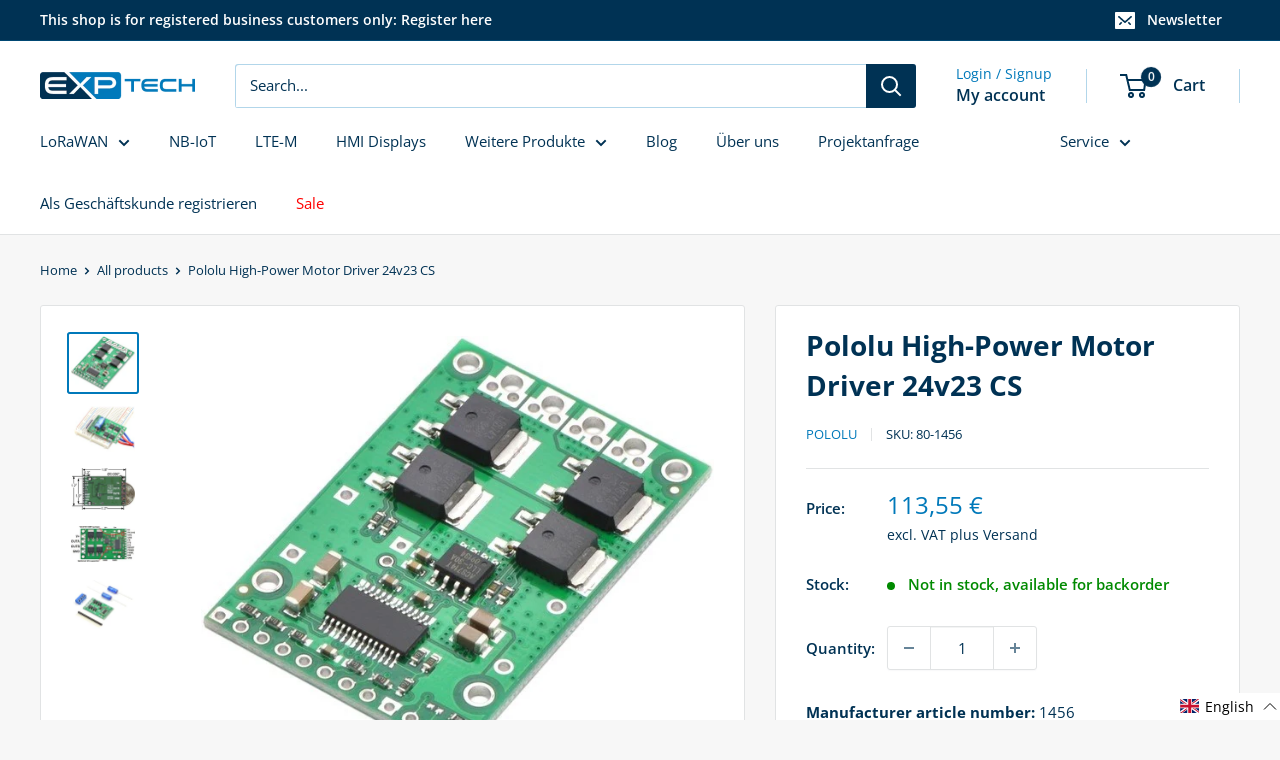

--- FILE ---
content_type: text/html; charset=utf-8
request_url: https://exp-tech.de/en/products/pololu-high-power-motor-driver-24v23-cs
body_size: 126897
content:
<!doctype html>
<html class="no-js" lang="en">
  <head>
    <meta charset="utf-8">
    <meta name="viewport" content="width=device-width, initial-scale=1.0, height=device-height, minimum-scale=1.0, maximum-scale=1.0">
    <meta name="theme-color" content="#0079ba"><title>Pololu High-Power Motor Driver 24v23 CS
</title><meta name="description" content="The Pololu high-power motor driver is a discrete MOSFET H-bridge designed to drive large DC brushed motors. The H-bridge is made up of one N-channel MOSFET per leg, and most of the board?s performance is determined by these MOSFETs (the rest of the board contains the circuitry to take user inputs and control the MOSFET"><link rel="canonical" href="https://exp-tech.de/en/products/pololu-high-power-motor-driver-24v23-cs"><link rel="shortcut icon" href="//exp-tech.de/cdn/shop/files/favicon_96x96.png?v=1687522423" type="image/png"><link rel="preload" as="style" href="//exp-tech.de/cdn/shop/t/36/assets/theme.css?v=182802256443493556751722858710">
    <link rel="preload" as="script" href="//exp-tech.de/cdn/shop/t/36/assets/theme.js?v=71809484941306885851714390821">
    <link rel="preconnect" href="https://cdn.shopify.com">
    <link rel="preconnect" href="https://fonts.shopifycdn.com">
    <link rel="dns-prefetch" href="https://productreviews.shopifycdn.com">
    <link rel="dns-prefetch" href="https://ajax.googleapis.com">
    <link rel="dns-prefetch" href="https://maps.googleapis.com">
    <link rel="dns-prefetch" href="https://maps.gstatic.com">
    <script>
 function revertDataAttrToTargetAttr(){document.querySelectorAll("[data-src]").forEach((function(t){const e=t.getAttribute("data-src");e&&(t.setAttribute("src",e),t.removeAttribute("data-src"))})),document.querySelectorAll("[data-href]").forEach((function(t){const e=t.getAttribute("data-href");e&&(t.setAttribute("href",e),t.removeAttribute("data-href"))}))}function addAttributesToNodesWithSubstrings(t){function e(t,e){for(let r=0;r<t.attributes.length;r++){const o=t.attributes[r].value;if(e.some((t=>o.includes(t))))return!0}return!1}function r(t,e){e&&e.forEach((function(e){if(void 0!==e.value&&t.setAttribute(e.name,e.value),e.srcToDataSrc){const e=t.getAttribute("src");e&&(t.setAttribute("data-src",e),t.removeAttribute("src"))}if(e.hrefToDataHref){const e=t.getAttribute("href");e&&(t.setAttribute("data-href",e),t.removeAttribute("href"))}}))}new MutationObserver((function(o){o.forEach((function(o){o.addedNodes.forEach((function(o){1===o.nodeType&&e(o,t.map((t=>t.substring)))&&t.forEach((function(t){e(o,[t.substring])&&("link"===o.nodeName.toLowerCase()?r(o,t.linkAttributes):"script"===o.nodeName.toLowerCase()&&r(o,t.scriptAttributes))}))}))}))})).observe(document,{childList:!0,subtree:!0}),document.querySelectorAll("*").forEach((function(o){e(o,t.map((t=>t.substring)))&&t.forEach((function(t){e(o,[t.substring])&&("link"===o.nodeName.toLowerCase()?r(o,t.linkAttributes):"script"===o.nodeName.toLowerCase()&&r(o,t.scriptAttributes))}))}));["mousemove","touchstart","keydown","scroll","click","keypress","touchmove"].forEach((t=>{document.addEventListener(t,revertDataAttrToTargetAttr)}));setTimeout(revertDataAttrToTargetAttr,'20000')}

  const substringsAndAttributes = [
    {
      substring: '/assets/front.min.js',
      scriptAttributes: [
        { srcToDataSrc: true }
      ]
    },
    {
      substring: '/assets/globo.formbuilder.index.js',
      scriptAttributes: [
        { srcToDataSrc: true }
      ]
    },
    {
      substring: '/assets/productpage.min.js',
      scriptAttributes: [
        { srcToDataSrc: true }
      ]
    },
    {
      substring: '/assets/productpage.min.js',
      scriptAttributes: [
        { srcToDataSrc: true }
      ]
    },
    {
      substring: 'warehouse/2.1.7/css/main.css',
      linkAttributes: [
        { hrefToDataHref: true }
      ]
    },
    {
      substring: '/assets/reputon-google-carousel-static-plate-widget.js',
      scriptAttributes: [
        { srcToDataSrc: true }
      ]
    },
    {
      substring: '/assets/boost-sd.js',
      scriptAttributes: [
        { srcToDataSrc: true }
      ]
    },
    {
      substring: '/backinstock/zooomybis.js',
      scriptAttributes: [
        { srcToDataSrc: true }
      ]
    },
    {
      substring: '/assets/boost-sd.experiments.js',
      scriptAttributes: [
        { srcToDataSrc: true }
      ]
    },
    {
      substring: '/assets/ws-announcement.js',
      scriptAttributes: [
        { srcToDataSrc: true }
      ]
    }
  ];

  addAttributesToNodesWithSubstrings(substringsAndAttributes);
</script>
    <meta property="og:type" content="product">
  <meta property="og:title" content="Pololu High-Power Motor Driver 24v23 CS"><meta property="og:image" content="http://exp-tech.de/cdn/shop/products/pololu_motor_driver_24v23cs_1_600x600_7222f248-f6f7-4489-9ca0-3dfe9055f7a5.jpg?v=1689237988">
    <meta property="og:image:secure_url" content="https://exp-tech.de/cdn/shop/products/pololu_motor_driver_24v23cs_1_600x600_7222f248-f6f7-4489-9ca0-3dfe9055f7a5.jpg?v=1689237988">
    <meta property="og:image:width" content="600">
    <meta property="og:image:height" content="503"><meta property="product:price:amount" content="113,55">
  <meta property="product:price:currency" content="EUR"><meta property="og:description" content="The Pololu high-power motor driver is a discrete MOSFET H-bridge designed to drive large DC brushed motors. The H-bridge is made up of one N-channel MOSFET per leg, and most of the board?s performance is determined by these MOSFETs (the rest of the board contains the circuitry to take user inputs and control the MOSFET"><meta property="og:url" content="https://exp-tech.de/en/products/pololu-high-power-motor-driver-24v23-cs">
<meta property="og:site_name" content="EXP Tech"><meta name="twitter:card" content="summary"><meta name="twitter:title" content="Pololu High-Power Motor Driver 24v23 CS">
  <meta name="twitter:description" content="The Pololu high-power motor driver is a discrete MOSFET H-bridge designed to drive large DC brushed motors. The H-bridge is made up of one N-channel MOSFET per leg, and most of the board?s performance is determined by these MOSFETs (the rest of the board contains the circuitry to take user inputs and control the MOSFETs). The MOSFET datasheet is available under the ?Resources? tab. The MOSFETs have an absolute maximum voltage rating of 40 V; higher voltages can permanently destroy the motor driver. Under normal operating conditions, ripple voltage on the supply line can raise the maximum voltage to more than the average or intended voltage, so a safe maximum voltage is approximately 34 V. Note: Charged battery voltages can be much higher than nominal voltages, so the maximum nominal battery voltage we recommend is 28 V unless appropriate measures">
  <meta name="twitter:image" content="https://exp-tech.de/cdn/shop/products/pololu_motor_driver_24v23cs_1_600x600_7222f248-f6f7-4489-9ca0-3dfe9055f7a5_600x600_crop_center.jpg?v=1689237988">
    <link rel="preload" href="//exp-tech.de/cdn/fonts/open_sans/opensans_n7.a9393be1574ea8606c68f4441806b2711d0d13e4.woff2" as="font" type="font/woff2" crossorigin><link rel="preload" href="//exp-tech.de/cdn/fonts/open_sans/opensans_n4.c32e4d4eca5273f6d4ee95ddf54b5bbb75fc9b61.woff2" as="font" type="font/woff2" crossorigin><style>
  @font-face {
  font-family: "Open Sans";
  font-weight: 700;
  font-style: normal;
  font-display: swap;
  src: url("//exp-tech.de/cdn/fonts/open_sans/opensans_n7.a9393be1574ea8606c68f4441806b2711d0d13e4.woff2") format("woff2"),
       url("//exp-tech.de/cdn/fonts/open_sans/opensans_n7.7b8af34a6ebf52beb1a4c1d8c73ad6910ec2e553.woff") format("woff");
}

  @font-face {
  font-family: "Open Sans";
  font-weight: 400;
  font-style: normal;
  font-display: swap;
  src: url("//exp-tech.de/cdn/fonts/open_sans/opensans_n4.c32e4d4eca5273f6d4ee95ddf54b5bbb75fc9b61.woff2") format("woff2"),
       url("//exp-tech.de/cdn/fonts/open_sans/opensans_n4.5f3406f8d94162b37bfa232b486ac93ee892406d.woff") format("woff");
}

@font-face {
  font-family: "Open Sans";
  font-weight: 600;
  font-style: normal;
  font-display: swap;
  src: url("//exp-tech.de/cdn/fonts/open_sans/opensans_n6.15aeff3c913c3fe570c19cdfeed14ce10d09fb08.woff2") format("woff2"),
       url("//exp-tech.de/cdn/fonts/open_sans/opensans_n6.14bef14c75f8837a87f70ce22013cb146ee3e9f3.woff") format("woff");
}

@font-face {
  font-family: "Open Sans";
  font-weight: 700;
  font-style: italic;
  font-display: swap;
  src: url("//exp-tech.de/cdn/fonts/open_sans/opensans_i7.916ced2e2ce15f7fcd95d196601a15e7b89ee9a4.woff2") format("woff2"),
       url("//exp-tech.de/cdn/fonts/open_sans/opensans_i7.99a9cff8c86ea65461de497ade3d515a98f8b32a.woff") format("woff");
}


  @font-face {
  font-family: "Open Sans";
  font-weight: 700;
  font-style: normal;
  font-display: swap;
  src: url("//exp-tech.de/cdn/fonts/open_sans/opensans_n7.a9393be1574ea8606c68f4441806b2711d0d13e4.woff2") format("woff2"),
       url("//exp-tech.de/cdn/fonts/open_sans/opensans_n7.7b8af34a6ebf52beb1a4c1d8c73ad6910ec2e553.woff") format("woff");
}

  @font-face {
  font-family: "Open Sans";
  font-weight: 400;
  font-style: italic;
  font-display: swap;
  src: url("//exp-tech.de/cdn/fonts/open_sans/opensans_i4.6f1d45f7a46916cc95c694aab32ecbf7509cbf33.woff2") format("woff2"),
       url("//exp-tech.de/cdn/fonts/open_sans/opensans_i4.4efaa52d5a57aa9a57c1556cc2b7465d18839daa.woff") format("woff");
}

  @font-face {
  font-family: "Open Sans";
  font-weight: 700;
  font-style: italic;
  font-display: swap;
  src: url("//exp-tech.de/cdn/fonts/open_sans/opensans_i7.916ced2e2ce15f7fcd95d196601a15e7b89ee9a4.woff2") format("woff2"),
       url("//exp-tech.de/cdn/fonts/open_sans/opensans_i7.99a9cff8c86ea65461de497ade3d515a98f8b32a.woff") format("woff");
}


  :root {
    --default-text-font-size : 15px;
    --base-text-font-size    : 15px;
    --heading-font-family    : "Open Sans", sans-serif;
    --heading-font-weight    : 700;
    --heading-font-style     : normal;
    --text-font-family       : "Open Sans", sans-serif;
    --text-font-weight       : 400;
    --text-font-style        : normal;
    --text-font-bolder-weight: 600;
    --text-link-decoration   : underline;

    --text-color               : #003254;
    --text-color-rgb           : 0, 50, 84;
    --heading-color            : #003254;
    --border-color             : #e1e3e4;
    --border-color-rgb         : 225, 227, 228;
    --form-border-color        : #d4d6d8;
    --accent-color             : #0079ba;
    --accent-color-rgb         : 0, 121, 186;
    --link-color               : #0079ba;
    --link-color-hover         : #00476e;
    --background               : #f7f7f7;
    --secondary-background     : #ffffff;
    --secondary-background-rgb : 255, 255, 255;
    --accent-background        : rgba(0, 121, 186, 0.08);

    --input-background: #ffffff;

    --error-color       : #ff0000;
    --error-background  : rgba(255, 0, 0, 0.07);
    --success-color     : #00aa00;
    --success-background: rgba(0, 170, 0, 0.11);

    --primary-button-background      : #003254;
    --primary-button-background-rgb  : 0, 50, 84;
    --primary-button-text-color      : #ffffff;
    --secondary-button-background    : #717171;
    --secondary-button-background-rgb: 113, 113, 113;
    --secondary-button-text-color    : #ffffff;

    --header-background      : #ffffff;
    --header-text-color      : #003254;
    --header-light-text-color: #0079ba;
    --header-border-color    : rgba(0, 121, 186, 0.3);
    --header-accent-color    : #003254;

    --footer-background-color:    #003254;
    --footer-heading-text-color:  #ffffff;
    --footer-body-text-color:     #e6e6e6;
    --footer-body-text-color-rgb: 230, 230, 230;
    --footer-accent-color:        #0079ba;
    --footer-accent-color-rgb:    0, 121, 186;
    --footer-border:              none;
    
    --flickity-arrow-color: #abb1b4;--product-on-sale-accent           : #ee0000;
    --product-on-sale-accent-rgb       : 238, 0, 0;
    --product-on-sale-color            : #ffffff;
    --product-in-stock-color           : #008a00;
    --product-low-stock-color          : #ee0000;
    --product-sold-out-color           : #8a9297;
    --product-custom-label-1-background: #008a00;
    --product-custom-label-1-color     : #ffffff;
    --product-custom-label-2-background: #00a500;
    --product-custom-label-2-color     : #ffffff;
    --product-review-star-color        : #ffbd00;

    --mobile-container-gutter : 20px;
    --desktop-container-gutter: 40px;

    /* Shopify related variables */
    --payment-terms-background-color: #f7f7f7;
  }
</style>

<script>
  // IE11 does not have support for CSS variables, so we have to polyfill them
  if (!(((window || {}).CSS || {}).supports && window.CSS.supports('(--a: 0)'))) {
    const script = document.createElement('script');
    script.type = 'text/javascript';
    script.src = 'https://cdn.jsdelivr.net/npm/css-vars-ponyfill@2';
    script.onload = function() {
      cssVars({});
    };

    document.getElementsByTagName('head')[0].appendChild(script);
  }
</script>

    <script>
  const boostSDAssetFileURL = "\/\/exp-tech.de\/cdn\/shop\/t\/36\/assets\/boost_sd_assets_file_url.gif?v=8480";
  window.boostSDAssetFileURL = boostSDAssetFileURL;

  if (window.boostSDAppConfig) {
    window.boostSDAppConfig.generalSettings.custom_js_asset_url = "//exp-tech.de/cdn/shop/t/36/assets/boost-sd-custom.js?v=160962118398746674481714390821";
    window.boostSDAppConfig.generalSettings.custom_css_asset_url = "//exp-tech.de/cdn/shop/t/36/assets/boost-sd-custom.css?v=154593489083645443901721385660";
  }

  
</script>


  
  
  
  
  
  
  
  
  
  
  
  
  
  
  
    <script>window.performance && window.performance.mark && window.performance.mark('shopify.content_for_header.start');</script><meta name="google-site-verification" content="P6MjaRBhlSUvzfmQL0M2W1PeW7_ifVY6trHGGier0Hw">
<meta id="shopify-digital-wallet" name="shopify-digital-wallet" content="/76165611847/digital_wallets/dialog">
<meta name="shopify-checkout-api-token" content="514ffca899c49fa1050dcb0130ffbfb2">
<meta id="in-context-paypal-metadata" data-shop-id="76165611847" data-venmo-supported="false" data-environment="production" data-locale="en_US" data-paypal-v4="true" data-currency="EUR">
<link rel="alternate" hreflang="de" href="https://exp-tech.de/products/pololu-high-power-motor-driver-24v23-cs">
<link rel="alternate" hreflang="de" href="https://exp-tech.de/products/pololu-high-power-motor-driver-24v23-cs">
<link rel="alternate" hreflang="en" href="https://exp-tech.de/en/products/pololu-high-power-motor-driver-24v23-cs">
<link rel="alternate" type="application/json+oembed" href="https://exp-tech.de/en/products/pololu-high-power-motor-driver-24v23-cs.oembed">
<script async="async" data-src="/checkouts/internal/preloads.js?locale=en-DE"></script>
<link rel="preconnect" href="https://shop.app" crossorigin="anonymous">
<script async="async" data-src="https://shop.app/checkouts/internal/preloads.js?locale=en-DE&shop_id=76165611847" crossorigin="anonymous"></script>
<script id="shopify-features" type="application/json">{"accessToken":"514ffca899c49fa1050dcb0130ffbfb2","betas":["rich-media-storefront-analytics"],"domain":"exp-tech.de","predictiveSearch":true,"shopId":76165611847,"locale":"en"}</script>
<script>var Shopify = Shopify || {};
Shopify.shop = "9ef9b1.myshopify.com";
Shopify.locale = "en";
Shopify.currency = {"active":"EUR","rate":"1.0"};
Shopify.country = "DE";
Shopify.theme = {"name":"exp-tech.de\/main","id":160781402439,"schema_name":"Warehouse","schema_version":"4.2.2","theme_store_id":null,"role":"main"};
Shopify.theme.handle = "null";
Shopify.theme.style = {"id":null,"handle":null};
Shopify.cdnHost = "exp-tech.de/cdn";
Shopify.routes = Shopify.routes || {};
Shopify.routes.root = "/en/";</script>
<script type="module">!function(o){(o.Shopify=o.Shopify||{}).modules=!0}(window);</script>
<script>!function(o){function n(){var o=[];function n(){o.push(Array.prototype.slice.apply(arguments))}return n.q=o,n}var t=o.Shopify=o.Shopify||{};t.loadFeatures=n(),t.autoloadFeatures=n()}(window);</script>
<script>
  window.ShopifyPay = window.ShopifyPay || {};
  window.ShopifyPay.apiHost = "shop.app\/pay";
  window.ShopifyPay.redirectState = null;
</script>
<script id="shop-js-analytics" type="application/json">{"pageType":"product"}</script>
<script defer="defer" async type="module" data-src="//exp-tech.de/cdn/shopifycloud/shop-js/modules/v2/client.init-shop-cart-sync_BT-GjEfc.en.esm.js"></script>
<script defer="defer" async type="module" data-src="//exp-tech.de/cdn/shopifycloud/shop-js/modules/v2/chunk.common_D58fp_Oc.esm.js"></script>
<script defer="defer" async type="module" data-src="//exp-tech.de/cdn/shopifycloud/shop-js/modules/v2/chunk.modal_xMitdFEc.esm.js"></script>
<script type="module">
  await import("//exp-tech.de/cdn/shopifycloud/shop-js/modules/v2/client.init-shop-cart-sync_BT-GjEfc.en.esm.js");
await import("//exp-tech.de/cdn/shopifycloud/shop-js/modules/v2/chunk.common_D58fp_Oc.esm.js");
await import("//exp-tech.de/cdn/shopifycloud/shop-js/modules/v2/chunk.modal_xMitdFEc.esm.js");

  window.Shopify.SignInWithShop?.initShopCartSync?.({"fedCMEnabled":true,"windoidEnabled":true});

</script>
<script>
  window.Shopify = window.Shopify || {};
  if (!window.Shopify.featureAssets) window.Shopify.featureAssets = {};
  window.Shopify.featureAssets['shop-js'] = {"shop-cart-sync":["modules/v2/client.shop-cart-sync_DZOKe7Ll.en.esm.js","modules/v2/chunk.common_D58fp_Oc.esm.js","modules/v2/chunk.modal_xMitdFEc.esm.js"],"init-fed-cm":["modules/v2/client.init-fed-cm_B6oLuCjv.en.esm.js","modules/v2/chunk.common_D58fp_Oc.esm.js","modules/v2/chunk.modal_xMitdFEc.esm.js"],"shop-cash-offers":["modules/v2/client.shop-cash-offers_D2sdYoxE.en.esm.js","modules/v2/chunk.common_D58fp_Oc.esm.js","modules/v2/chunk.modal_xMitdFEc.esm.js"],"shop-login-button":["modules/v2/client.shop-login-button_QeVjl5Y3.en.esm.js","modules/v2/chunk.common_D58fp_Oc.esm.js","modules/v2/chunk.modal_xMitdFEc.esm.js"],"pay-button":["modules/v2/client.pay-button_DXTOsIq6.en.esm.js","modules/v2/chunk.common_D58fp_Oc.esm.js","modules/v2/chunk.modal_xMitdFEc.esm.js"],"shop-button":["modules/v2/client.shop-button_DQZHx9pm.en.esm.js","modules/v2/chunk.common_D58fp_Oc.esm.js","modules/v2/chunk.modal_xMitdFEc.esm.js"],"avatar":["modules/v2/client.avatar_BTnouDA3.en.esm.js"],"init-windoid":["modules/v2/client.init-windoid_CR1B-cfM.en.esm.js","modules/v2/chunk.common_D58fp_Oc.esm.js","modules/v2/chunk.modal_xMitdFEc.esm.js"],"init-shop-for-new-customer-accounts":["modules/v2/client.init-shop-for-new-customer-accounts_C_vY_xzh.en.esm.js","modules/v2/client.shop-login-button_QeVjl5Y3.en.esm.js","modules/v2/chunk.common_D58fp_Oc.esm.js","modules/v2/chunk.modal_xMitdFEc.esm.js"],"init-shop-email-lookup-coordinator":["modules/v2/client.init-shop-email-lookup-coordinator_BI7n9ZSv.en.esm.js","modules/v2/chunk.common_D58fp_Oc.esm.js","modules/v2/chunk.modal_xMitdFEc.esm.js"],"init-shop-cart-sync":["modules/v2/client.init-shop-cart-sync_BT-GjEfc.en.esm.js","modules/v2/chunk.common_D58fp_Oc.esm.js","modules/v2/chunk.modal_xMitdFEc.esm.js"],"shop-toast-manager":["modules/v2/client.shop-toast-manager_DiYdP3xc.en.esm.js","modules/v2/chunk.common_D58fp_Oc.esm.js","modules/v2/chunk.modal_xMitdFEc.esm.js"],"init-customer-accounts":["modules/v2/client.init-customer-accounts_D9ZNqS-Q.en.esm.js","modules/v2/client.shop-login-button_QeVjl5Y3.en.esm.js","modules/v2/chunk.common_D58fp_Oc.esm.js","modules/v2/chunk.modal_xMitdFEc.esm.js"],"init-customer-accounts-sign-up":["modules/v2/client.init-customer-accounts-sign-up_iGw4briv.en.esm.js","modules/v2/client.shop-login-button_QeVjl5Y3.en.esm.js","modules/v2/chunk.common_D58fp_Oc.esm.js","modules/v2/chunk.modal_xMitdFEc.esm.js"],"shop-follow-button":["modules/v2/client.shop-follow-button_CqMgW2wH.en.esm.js","modules/v2/chunk.common_D58fp_Oc.esm.js","modules/v2/chunk.modal_xMitdFEc.esm.js"],"checkout-modal":["modules/v2/client.checkout-modal_xHeaAweL.en.esm.js","modules/v2/chunk.common_D58fp_Oc.esm.js","modules/v2/chunk.modal_xMitdFEc.esm.js"],"shop-login":["modules/v2/client.shop-login_D91U-Q7h.en.esm.js","modules/v2/chunk.common_D58fp_Oc.esm.js","modules/v2/chunk.modal_xMitdFEc.esm.js"],"lead-capture":["modules/v2/client.lead-capture_BJmE1dJe.en.esm.js","modules/v2/chunk.common_D58fp_Oc.esm.js","modules/v2/chunk.modal_xMitdFEc.esm.js"],"payment-terms":["modules/v2/client.payment-terms_Ci9AEqFq.en.esm.js","modules/v2/chunk.common_D58fp_Oc.esm.js","modules/v2/chunk.modal_xMitdFEc.esm.js"]};
</script>
<script>(function() {
  var isLoaded = false;
  function asyncLoad() {
    if (isLoaded) return;
    isLoaded = true;
    var urls = [""];
    for (var i = 0; i < urls.length; i++) {
      var s = document.createElement('script');
      s.type = 'text/javascript';
      s.async = true;
      s.src = urls[i];
      var x = document.getElementsByTagName('script')[0];
      x.parentNode.insertBefore(s, x);
    }
  };
  document.addEventListener('StartAsyncLoading',function(event){asyncLoad();});if(window.attachEvent) {
    window.attachEvent('onload', function(){});
  } else {
    window.addEventListener('load', function(){}, false);
  }
})();</script>
<script id="__st">var __st={"a":76165611847,"offset":3600,"reqid":"2b4cfdbd-2618-4008-9e72-569d3d84ee10-1769276650","pageurl":"exp-tech.de\/en\/products\/pololu-high-power-motor-driver-24v23-cs","u":"2e097018c3e8","p":"product","rtyp":"product","rid":8509173334343};</script>
<script>window.ShopifyPaypalV4VisibilityTracking = true;</script>
<script id="captcha-bootstrap">!function(){'use strict';const t='contact',e='account',n='new_comment',o=[[t,t],['blogs',n],['comments',n],[t,'customer']],c=[[e,'customer_login'],[e,'guest_login'],[e,'recover_customer_password'],[e,'create_customer']],r=t=>t.map((([t,e])=>`form[action*='/${t}']:not([data-nocaptcha='true']) input[name='form_type'][value='${e}']`)).join(','),a=t=>()=>t?[...document.querySelectorAll(t)].map((t=>t.form)):[];function s(){const t=[...o],e=r(t);return a(e)}const i='password',u='form_key',d=['recaptcha-v3-token','g-recaptcha-response','h-captcha-response',i],f=()=>{try{return window.sessionStorage}catch{return}},m='__shopify_v',_=t=>t.elements[u];function p(t,e,n=!1){try{const o=window.sessionStorage,c=JSON.parse(o.getItem(e)),{data:r}=function(t){const{data:e,action:n}=t;return t[m]||n?{data:e,action:n}:{data:t,action:n}}(c);for(const[e,n]of Object.entries(r))t.elements[e]&&(t.elements[e].value=n);n&&o.removeItem(e)}catch(o){console.error('form repopulation failed',{error:o})}}const l='form_type',E='cptcha';function T(t){t.dataset[E]=!0}const w=window,h=w.document,L='Shopify',v='ce_forms',y='captcha';let A=!1;((t,e)=>{const n=(g='f06e6c50-85a8-45c8-87d0-21a2b65856fe',I='https://cdn.shopify.com/shopifycloud/storefront-forms-hcaptcha/ce_storefront_forms_captcha_hcaptcha.v1.5.2.iife.js',D={infoText:'Protected by hCaptcha',privacyText:'Privacy',termsText:'Terms'},(t,e,n)=>{const o=w[L][v],c=o.bindForm;if(c)return c(t,g,e,D).then(n);var r;o.q.push([[t,g,e,D],n]),r=I,A||(h.body.append(Object.assign(h.createElement('script'),{id:'captcha-provider',async:!0,src:r})),A=!0)});var g,I,D;w[L]=w[L]||{},w[L][v]=w[L][v]||{},w[L][v].q=[],w[L][y]=w[L][y]||{},w[L][y].protect=function(t,e){n(t,void 0,e),T(t)},Object.freeze(w[L][y]),function(t,e,n,w,h,L){const[v,y,A,g]=function(t,e,n){const i=e?o:[],u=t?c:[],d=[...i,...u],f=r(d),m=r(i),_=r(d.filter((([t,e])=>n.includes(e))));return[a(f),a(m),a(_),s()]}(w,h,L),I=t=>{const e=t.target;return e instanceof HTMLFormElement?e:e&&e.form},D=t=>v().includes(t);t.addEventListener('submit',(t=>{const e=I(t);if(!e)return;const n=D(e)&&!e.dataset.hcaptchaBound&&!e.dataset.recaptchaBound,o=_(e),c=g().includes(e)&&(!o||!o.value);(n||c)&&t.preventDefault(),c&&!n&&(function(t){try{if(!f())return;!function(t){const e=f();if(!e)return;const n=_(t);if(!n)return;const o=n.value;o&&e.removeItem(o)}(t);const e=Array.from(Array(32),(()=>Math.random().toString(36)[2])).join('');!function(t,e){_(t)||t.append(Object.assign(document.createElement('input'),{type:'hidden',name:u})),t.elements[u].value=e}(t,e),function(t,e){const n=f();if(!n)return;const o=[...t.querySelectorAll(`input[type='${i}']`)].map((({name:t})=>t)),c=[...d,...o],r={};for(const[a,s]of new FormData(t).entries())c.includes(a)||(r[a]=s);n.setItem(e,JSON.stringify({[m]:1,action:t.action,data:r}))}(t,e)}catch(e){console.error('failed to persist form',e)}}(e),e.submit())}));const S=(t,e)=>{t&&!t.dataset[E]&&(n(t,e.some((e=>e===t))),T(t))};for(const o of['focusin','change'])t.addEventListener(o,(t=>{const e=I(t);D(e)&&S(e,y())}));const B=e.get('form_key'),M=e.get(l),P=B&&M;t.addEventListener('DOMContentLoaded',(()=>{const t=y();if(P)for(const e of t)e.elements[l].value===M&&p(e,B);[...new Set([...A(),...v().filter((t=>'true'===t.dataset.shopifyCaptcha))])].forEach((e=>S(e,t)))}))}(h,new URLSearchParams(w.location.search),n,t,e,['guest_login'])})(!0,!0)}();</script>
<script integrity="sha256-4kQ18oKyAcykRKYeNunJcIwy7WH5gtpwJnB7kiuLZ1E=" data-source-attribution="shopify.loadfeatures" defer="defer" data-src="//exp-tech.de/cdn/shopifycloud/storefront/assets/storefront/load_feature-a0a9edcb.js" crossorigin="anonymous"></script>
<script crossorigin="anonymous" defer="defer" data-src="//exp-tech.de/cdn/shopifycloud/storefront/assets/shopify_pay/storefront-65b4c6d7.js?v=20250812"></script>
<script data-source-attribution="shopify.dynamic_checkout.dynamic.init">var Shopify=Shopify||{};Shopify.PaymentButton=Shopify.PaymentButton||{isStorefrontPortableWallets:!0,init:function(){window.Shopify.PaymentButton.init=function(){};var t=document.createElement("script");t.data-src="https://exp-tech.de/cdn/shopifycloud/portable-wallets/latest/portable-wallets.en.js",t.type="module",document.head.appendChild(t)}};
</script>
<script data-source-attribution="shopify.dynamic_checkout.buyer_consent">
  function portableWalletsHideBuyerConsent(e){var t=document.getElementById("shopify-buyer-consent"),n=document.getElementById("shopify-subscription-policy-button");t&&n&&(t.classList.add("hidden"),t.setAttribute("aria-hidden","true"),n.removeEventListener("click",e))}function portableWalletsShowBuyerConsent(e){var t=document.getElementById("shopify-buyer-consent"),n=document.getElementById("shopify-subscription-policy-button");t&&n&&(t.classList.remove("hidden"),t.removeAttribute("aria-hidden"),n.addEventListener("click",e))}window.Shopify?.PaymentButton&&(window.Shopify.PaymentButton.hideBuyerConsent=portableWalletsHideBuyerConsent,window.Shopify.PaymentButton.showBuyerConsent=portableWalletsShowBuyerConsent);
</script>
<script data-source-attribution="shopify.dynamic_checkout.cart.bootstrap">document.addEventListener("DOMContentLoaded",(function(){function t(){return document.querySelector("shopify-accelerated-checkout-cart, shopify-accelerated-checkout")}if(t())Shopify.PaymentButton.init();else{new MutationObserver((function(e,n){t()&&(Shopify.PaymentButton.init(),n.disconnect())})).observe(document.body,{childList:!0,subtree:!0})}}));
</script>
<link id="shopify-accelerated-checkout-styles" rel="stylesheet" media="screen" href="https://exp-tech.de/cdn/shopifycloud/portable-wallets/latest/accelerated-checkout-backwards-compat.css" crossorigin="anonymous">
<style id="shopify-accelerated-checkout-cart">
        #shopify-buyer-consent {
  margin-top: 1em;
  display: inline-block;
  width: 100%;
}

#shopify-buyer-consent.hidden {
  display: none;
}

#shopify-subscription-policy-button {
  background: none;
  border: none;
  padding: 0;
  text-decoration: underline;
  font-size: inherit;
  cursor: pointer;
}

#shopify-subscription-policy-button::before {
  box-shadow: none;
}

      </style>

<script>window.performance && window.performance.mark && window.performance.mark('shopify.content_for_header.end');</script>
  
  
  <script>
  var script_loaded=!1;function loadJSscripts(){setTimeout(function(){if(!script_loaded){script_loaded=!0;var t=document.getElementsByTagName("script");for(i=0;i<t.length;i++)null!==t[i].getAttribute("data-src")&&(t[i].setAttribute("src",t[i].getAttribute("data-src")),delete t[i].dataset.src);var e=document.getElementsByTagName("link");for(i=0;i<e.length;i++)null!==e[i].getAttribute("data-href")&&(e[i].setAttribute("href",e[i].getAttribute("data-href")),delete e[i].dataset.href);setTimeout(function(){document.dispatchEvent(new CustomEvent("StartAsyncLoading")),document.dispatchEvent(new CustomEvent("StartKernelLoading"))},400)}},12000)}
  function loadJSscriptsNow(){if(!script_loaded){console.log("loadJSscriptsNow scripts have loaded."),(script_loaded=!0);var t=document.getElementsByTagName("script");for(i=0;i<t.length;i++)null!==t[i].getAttribute("data-src")&&(t[i].setAttribute("src",t[i].getAttribute("data-src")),delete t[i].dataset.src);var e=document.getElementsByTagName("link");for(i=0;i<e.length;i++)null!==e[i].getAttribute("data-href")&&(e[i].setAttribute("href",e[i].getAttribute("data-href")),delete e[i].dataset.href);setTimeout(function(){document.dispatchEvent(new CustomEvent("StartAsyncLoading")),document.dispatchEvent(new CustomEvent("StartKernelLoading"))},400)}}
  var activityEvents=["mousedown","mousemove","keydown","scroll","touchstart","click","keypress","touchmove"];activityEvents.forEach(function(t){window.addEventListener(t,loadJSscriptsNow,!1)}),document.addEventListener("DOMContentLoaded",loadJSscripts),window.addEventListener?window.addEventListener("load",loadJSscripts):window.attachEvent?window.attachEvent("onload",loadJSscripts):(window.onload=loadJSscripts)
  </script>
    
    
    
    

    <link rel="stylesheet" href="//exp-tech.de/cdn/shop/t/36/assets/theme.css?v=182802256443493556751722858710">
    
  <script type="application/ld+json">
  {
    "@context": "https://schema.org",
    "@type": "Product",
    "productID": 8509173334343,
    "offers": [{
          "@type": "Offer",
          "name": "Default Title",
          "availability":"https://schema.org/InStock",
          "price": 113.55,
          "priceCurrency": "EUR",
          "priceValidUntil": "2026-02-03","sku": "80-1456",
            "mpn": "PO1456",
          "url": "/en/products/pololu-high-power-motor-driver-24v23-cs?variant=47530366370119"
        }
],"brand": {
      "@type": "Brand",
      "name": "Pololu"
    },
    "name": "Pololu High-Power Motor Driver 24v23 CS",
    "description": "The Pololu high-power motor driver is a discrete MOSFET H-bridge designed to drive large DC brushed motors. The H-bridge is made up of one N-channel MOSFET per leg, and most of the board?s performance is determined by these MOSFETs (the rest of the board contains the circuitry to take user inputs and control the MOSFETs). The MOSFET datasheet is available under the ?Resources? tab. The MOSFETs have an absolute maximum voltage rating of 40 V; higher voltages can permanently destroy the motor driver. Under normal operating conditions, ripple voltage on the supply line can raise the maximum voltage to more than the average or intended voltage, so a safe maximum voltage is approximately 34 V.\n\n\nNote: Charged battery voltages can be much higher than nominal voltages, so the maximum nominal battery voltage we recommend is 28 V unless appropriate measures are taken to limit the peak voltage.\n\nThe versatility of this driver makes it suitable for a large range of currents and voltages: it can deliver up to 23 A of continuous current with a board size of only 1.8\" by 1.2\" and no required heat sink. With the addition of a heat sink, it can drive a motor with up to about 37 A of continuous current. The module offers a simple interface that requires as few as two I\/O lines while allowing for both sign-magnitude and locked-antiphase operation, and an optional third control input unique to this board allows for coasting. This board also features a current-sensing circuit that measures bidirectional motor current with a magnitude up to 30 A and outputs an analog voltage. \n\nIntegrated detection of various short-circuit conditions protects against common causes of catastrophic failure; however, please note that the board does not include reverse power protection or any over-current or over-temperature protection. We recommend you use the integrated current sensor to keep the driver from delivering more current than it can safely handle.\n\nUsing the Motor Driver\nConnections:\nThe motor and motor power connections are on one side of the board, and the control connections (5V logic) are on the other side. The motor supply should be capable of delivering the high current the motor will require, and a large capacitor should be installed between V+ and ground close to the motor driver to decrease electrical noise. Two axial capacitors are included and one or both can be installed by soldering them into the V+ and GND pins (labeled '+' and '-' on the bottom silkscreen) along the long edges of the board. Such installations are compact but might limit heat sinking options; also, depending on the power supply quality and motor characteristics, a larger capacitor might be required. There are two options for connecting to the high-power signals (V+, OUTA, OUTB, GND): large holes on 0.2\" centers, which are compatible with the included terminal blocks, and pairs of 0.1\"-spaced holes that can be used with perfboards, breadboards, and 0.1\" connectors.\n\n\nWarning: Take proper safety precautions when using high-power electronics. Make sure you know what you are doing when using high voltages or currents! During normal operation, this product can get hot enough to burn you. Take care when handling this product or other components connected to it.\n\nThe logic connections are designed to interface with 5V systems (5.5 V max); the minimum high input signal threshold is 3.5 V, so we do not recommend connecting this device directly to a 3.3 V controller. In a typical configuration, only PWMH and DIR are required, but PWML can be used to enable coasting if both PWML and PWMH are driven low. PWML is pulled high and PWMH is pulled low internally. The two fault flag pins (FF1 and FF2) can be monitored to detect problems (see the Fault Flag Table below for more details). The RESET pin, when held low, puts the driver into a low-power sleep mode and clears any latched fault flags. The V+ pin on the logic side of the board gives you access to monitor the motor?s power supply or pass it on to low-current devices (it should not be used for high current). The board also provides a regulated 5V pin which can provide a few milliamps (this is typically insufficient for a whole control circuit but can be useful as a reference or for very low-power microcontrollers). This pin can be shorted to VCS to power the current sensor, or VCS can be supplied with 5 V externally. If the 5V output pin is used to power VCS, it should not be used for any other purpose as the current sensor will draw close to the limit of the current the 5V pin can supply. When the current sensor is powered by applying 5 V to VCS, the CS pin outputs 66 mV\/A for currents between -30 and 30 A centered at 2.5 V (typical error is less than 1.5%).\n\n\nPinout:\n\n\n\n\n\n\n\n\n\n\n\nV+\n\n \nThis is the main 5.5 ? 40 V (absolute max) motor power supply connection, which should typically be made to the larger V+ pad. The smaller V+ pads along the long side of the board are intended for power supply capacitors, and the smaller V+ pad on the logic side of the board gives you access to monitor the motor?s power supply (it should not be used for high current).\n\n\n\n5V (out)\n\n \nThis regulated 5V output provides a few milliamps. It can be shorted to VCS to power the current sensor. This output should not be connected to other external power supply lines. Be careful not to accidentally short this pin to the neighboring V+ pin while power is being supplied as doing so will instantly destroy the board!\n\n\n\nVCS\n\n \nConnect 5 V to this pin to power the current sensor.\n\n\n\nGND\n\n \nGround connection for logic and motor power supplies.\n\n\n\nCS\n\n \nACS714 current sensor output (66 mV\/A centered at 2.5 V).\n\n\n\nOUTA\n\n \nA motor output pin.\n\n\n\nOUTB\n\n \nB motor output pin.\n\n\n\nPWMH\n\nLOW\nPulse width modulation input: a PWM signal on this pin corresponds to a PWM output on the motor outputs.\n\n\n\nPWML\n\nHIGH\nControl input that enables coasting when both PWML and PWMH are low. See the ?motor control options? section below for more information.\n\n\n\nDIR\n\nLOW\nDirection input: when DIR is high current will flow from OUTA to OUTB, when it is low current will flow from OUTB to OUTA.\n\n\n\nRESET\n\nHIGH\nThe reset pin, when pulled low, puts the board into a low-power sleep mode and clears any latched fault flags.\n\n\n\nFF1\n\nLOW\nFault flag 1 indicator: FF1 goes high when certain faults have occurred. See table below for details.\n\n\n\nFF2\n\nLOW\nFault flag 2 indicator: FF2 goes high when certain faults have occurred. See table below for details.\n\n\n\n\nIncluded Hardware:\nA 20-pin straight breakaway male header, two 100 uF capacitors, and two 2-pin 5mm terminal blocks are included with each motor driver. (Note: The terminals blocks are only rated for 15 A; for higher power applications, use thick wires soldered directly to the board.) Connecting large capacitors across the power supply is recommended; one way to do it is between the '+' and '-' holes, as shown below. The four mounting holes are intended to be used with #2 screws (not included).\n\n \n\nPololu high-power motor driver CS with included hardware. Pololu high-power motor driver CS in a breadboard.\n\nMotor Control Options:\nThe motor driver can be used in several different modes:\n\n\nSign-magnitude (drive-brake): With PWML disconnected or held high, apply a pulse-width-modulated (PWM) signal to the PWMH pin. The duty cycle of the PWM controls the speed of the motor and the DIR pin controls the direction. During the active (high) portion of the PWM, the motor outputs drive the motor by putting the full V+ voltage across the motor in the direction determined by the DIR pin; during the low portion of the PWM, the motor outputs brake the motor by shorting both motor terminals to ground. This means that the motor alternates between drive and brake at the PWM frequency with the percentage of the driving time determined by the duty cycle.\n\nSign-magnitude (drive-coast): Connect the same PWM signal to both the PWMH and PWML pins. The duty cycle of the PWM controls the speed of the motor and the DIR pin controls the direction. During the active (high) portion of the PWM, the motor outputs drive the motor by putting the full V+ voltage across the motor in the direction determined by the DIR pin; during the low portion of the PWM, the motor outputs are disconnected and the motor is allowed to coast. This means that the motor alternates between drive and coast at the PWM frequency with the percentage of the driving time determined by the duty cycle. Drive-coast operation can draw less power than drive-brake operation, but drive-brake operation can produce a more linear relationship between duty cycle and motor speed.\n\nVariable braking (brake-coast): With PWMH disconnected or held low, apply a PWM signal to the PWML pin (the state of the DIR pin has no effect on this mode). During the active (high) portion of the PWM, the motor outputs brake the motor by shorting both motor terminals to ground; during the low portion of the PWM, the motor outputs are disconnected and the motor is allowed to coast. This means that the motor alternates between brake and coast at the PWM frequency with the percentage of the braking time determined by the duty cycle.\n\nLocked-antiphase: With PWML disconnected or held high and PWMH held high, apply a PWM signal to the DIR pin. In locked-antiphase operation, a low duty cycle drives the motor in one direction and a high duty cycle drives the motor in the other direction; a 50% duty cycle turns the motor off. A successful locked-antiphase implementation relies on the motor inductance and PWM switching frequency to smooth out the current (e.g. making the current zero in the 50% duty cycle case), so a high PWM frequency might be required.\n\n\n\n\n\nMotor Driver Truth Table\n\n\nPWMH\nPWML\nDIR\nOUTA\nOUTB\nOperation\n\n\nH\nH\nL\nGND\nV+\nForward\n\n\nH\nH\nH\nV+\nGND\nBackward\n\n\nL\nH\nX\nGND\nGND\nBrake Low\n\n\nH\nL\nX\nV+\nV+\nBrake High\n\n\nL\nL\nX\nZ\nZ\nCoast\n\n\n\n\nX = don?t care (same for input H or L); Z = high impedance (outputs disconnected)\n\nPWM Frequency:\nThe motor driver supports PWM frequencies as high as 40 kHz, though higher frequencies result in higher switching losses in the motor driver. Also, the driver has a dead time (when the outputs are not driven) of approximately 3 us per cycle, so high duty cycles become unavailable at high frequencies. For example, at 40 kHz, the period is 25 us; if 3 us of that is taken up by the dead time, the maximum available duty cycle is 22\/25, or 88%. (100% is always available, so gradually ramping the PWM input from 0 to 100% will result in the output ramping from 0 to 88%, staying at 88% for inputs of 88% through 99%, and then switching to 100%.)\n\nReal-World Power Dissipation Considerations:\nThe motor driver can tolerate peak currents in excess of 200 A. The peak current ratings are for quick transients (e.g. when a motor is first turned on), and the continuous rating of 23 A is dependent on various conditions, such as the ambient temperature. The main limitation comes from heating and power dissipation; therefore, at high currents, the motor driver will be extremely hot, and performance can be improved by adding heat sinks or otherwise cooling the board. The driver?s printed circuit board is designed to draw heat out of the MOSFETs, but performance can be improved by adding a heat sink. The MOSFETs have a theoretical maximum continuous current of 90A at 25°C, but dissipating enough heat to keep the MOSFET at this temperature is impractical for most applications; close to 40 A of continuous current should be achievable without too extravagant of a heat sink. For more information on power dissipation see the data sheet for the MOSFETs on the Resources tab.\n\nBecause there is no internal temperature limiting on the motor driver, the entire system should be designed to keep the load current below the 23 A limit. An easy way to achieve this is to select a motor with a stall current below that limit. However, because a good motor can have stall currents dozens of times higher than the typical operating current, motors with stall currents that are hundreds of amps can be used with this driver as long as the running current is kept low. For example, a motor with a 100 A stall current might run well at 10 A, leaving a safe margin for the current to double for several minutes at a time or to triple for several seconds. If the motor does stall completely for a prolonged period, however, the motor or driver are likely to burn out.\n\n\nWarning: This motor driver has no over-current or over-temperature shut-off. Either condition can cause permanent damage to the motor driver. We recommend you use the current-sense output CS to monitor your current draw if your application will put the driver close to its limits of operation.\n\nFault Conditions:\nThe motor driver can detect three different fault states, which are reported on the FF1 and FF2 pins. The detectable faults are short circuits on the output, under-voltage, and over-temperature. A short-circuit fault is latched, meaning the outputs will stay off and the fault flag will stay high, until the board is reset (RESET brought low). The under-voltage fault disables outputs but is not latched. The over-temperature fault provides a weak indication of the board being too hot, but it does not directly indicate the temperature of the MOSFETs, which are usually the first components to overheat. The fault flag operation is summarized below.\n\n\n\n\nFlag State\nFault Description\nDisable Outputs\nLatched Until Reset\n\n\nFF1\nFF2\n\n\nL\nL\nNo fault\nNo\nNo\n\n\nL\nH\nShort Circuit\nYes\nYes\n\n\nH\nL\nOver Temperature\nNo\nNo\n\n\nH\nH\nUnder Voltage\nYes\nNo\n\n\n\n\n\nHigh-Power Motor Driver Versions:\nThere are currently nine versions of the high-power motor driver. The three CS versions have the same pinout, and the six non-CS versions have the same pinout. The following table provides a comparison of the high-power motor drivers:\n\n\n\n\nPololu high-power motor drivers\n\n\nName\nMax nominal battery voltage (V)\nMax continuous current (A) w\/o heat sink\n\n\nHigh-power motor driver 18v25 CS\n18\n25\n\n\nHigh-power motor driver 18v25\n18\n25\n\n\nHigh-power motor driver 18v15\n18\n15\n\n\nHigh-power motor driver 24v23 CS\n28\n23\n\n\nHigh-power motor driver 24v20\n28\n20\n\n\nHigh-power motor driver 24v12\n28\n12\n\n\nHigh-power motor driver 36v20 CS\n36\n20\n\n\nHigh-power motor driver 36v15\n36\n15\n\n\nHigh-power motor driver 36v9 \n36\n9\n\n\n\n\nDimensions:\n\n\n\nSize: 1.8\" x 1.2\"\nWeight: 7 g1\n\n\n\nSpecifications:\n\n\nMotor channels: 1\nMinimum operating voltage: 5.5 V\nMaximum operating voltage: 40 V\nContinuous output current per channel: 23 A2\n\nCurrent sense: 0.066 V\/A3\n\nMaximum PWM frequency: 40 kHz4\n\nMaximum logic voltage: 5.5 V\nMOSFET on-resistance (max per leg): 3.6 m?\nReverse voltage protection?: N\n\n\nNotes:\n\n1.Without any connectors or through-hole capacitors.\n2.Typical results with 100% duty cycle at room temperature.\n3.Bidirectional centered at 2.5 V with VCS of 5 V.\n4.Higher frequencies are possible, but duty cycle will be limited by dead time of approximately 3 ?s per cycle.\n\nDocuments:\n\nIPD036N04L G datasheet\nAllegro ACS714 current sensor datasheet\nActive Magnetic Bearing: Tripod Floater v2.0\n",
    "category": "",
    "url": "/en/products/pololu-high-power-motor-driver-24v23-cs",
    "sku": "80-1456",
    "image": {
      "@type": "ImageObject",
      "url": "https://exp-tech.de/cdn/shop/products/pololu_motor_driver_24v23cs_1_600x600_7222f248-f6f7-4489-9ca0-3dfe9055f7a5.jpg?v=1689237988&width=1024",
      "image": "https://exp-tech.de/cdn/shop/products/pololu_motor_driver_24v23cs_1_600x600_7222f248-f6f7-4489-9ca0-3dfe9055f7a5.jpg?v=1689237988&width=1024",
      "name": "pololu_motor_driver_24v23cs_1_600x600.jpg",
      "width": "1024",
      "height": "1024"
    }
  }
  </script>



  <script type="application/ld+json">
  {
    "@context": "https://schema.org",
    "@type": "BreadcrumbList",
  "itemListElement": [{
      "@type": "ListItem",
      "position": 1,
      "name": "Home",
      "item": "https://exp-tech.de"
    },{
          "@type": "ListItem",
          "position": 2,
          "name": "Pololu High-Power Motor Driver 24v23 CS",
          "item": "https://exp-tech.de/en/products/pololu-high-power-motor-driver-24v23-cs"
        }]
  }
  </script>


    <script>
      // This allows to expose several variables to the global scope, to be used in scripts
      window.theme = {
        pageType: "product",
        cartCount: 0,
        moneyFormat: "{{amount_with_comma_separator}} €",
        moneyWithCurrencyFormat: "{{amount_with_comma_separator}} €",
        currencyCodeEnabled: false,
        showDiscount: true,
        discountMode: "saving",
        cartType: "drawer"
      };
      window.routes = {
        rootUrl: "\/en",
        rootUrlWithoutSlash: "\/en",
        cartUrl: "\/en\/cart",
        cartAddUrl: "\/en\/cart\/add",
        cartChangeUrl: "\/en\/cart\/change",
        searchUrl: "\/en\/search",
        productRecommendationsUrl: "\/en\/recommendations\/products"
      };
      window.languages = {
        productRegularPrice: "Regular price",
        productSalePrice: "Sale price",
        collectionOnSaleLabel: "Save {{savings}}",
        productFormUnavailable: "Unavailable",
        productFormAddToCart: "Add to cart",
        productFormPreOrder: "Pre-order",
        productFormSoldOut: "Sold out",
        productAdded: "Product has been added to your cart",
        productAddedShort: "Added!",
        shippingEstimatorNoResults: "No shipping could be found for your address.",
        shippingEstimatorOneResult: "There is one shipping rate for your address:",
        shippingEstimatorMultipleResults: "There are {{count}} shipping rates for your address:",
        shippingEstimatorErrors: "There are some errors:"
      };
      document.documentElement.className = document.documentElement.className.replace('no-js', 'js');
    </script><script src="//exp-tech.de/cdn/shop/t/36/assets/theme.js?v=71809484941306885851714390821" defer></script>
    <script src="//exp-tech.de/cdn/shop/t/36/assets/custom.js?v=39059054560736326551756973607" defer></script><script>
        (function () {
          window.onpageshow = function() {
            // We force re-freshing the cart content onpageshow, as most browsers will serve a cache copy when hitting the
            // back button, which cause staled data
            document.documentElement.dispatchEvent(new CustomEvent('cart:refresh', {
              bubbles: true,
              detail: {scrollToTop: false}
            }));
          };
        })();
      </script><link rel="preload" href="//exp-tech.de/cdn/shop/t/36/assets/design-pack-styles.css?v=62360584366661816931714390820" as="style">
<link href="//exp-tech.de/cdn/shop/t/36/assets/design-pack-styles.css?v=62360584366661816931714390820" rel="stylesheet" type="text/css" media="all" /> 

<!-- Hotjar Tracking Code for Exp-Tech.de -->
  <script>
    (function(h,o,t,j,a,r){
        h.hj=h.hj||function(){(h.hj.q=h.hj.q||[]).push(arguments)};
        h._hjSettings={hjid:3699238,hjsv:6};
        a=o.getElementsByTagName('head')[0];
        r=o.createElement('script');r.async=1;
        r.src=t+h._hjSettings.hjid+j+h._hjSettings.hjsv;
        a.appendChild(r);
    })(window,document,'https://static.hotjar.com/c/hotjar-','.js?sv=');
  </script>


    
    
      
              <meta name="robots" content="index, follow">          
      
    

    
<!-- BEGIN app block: shopify://apps/complianz-gdpr-cookie-consent/blocks/bc-block/e49729f0-d37d-4e24-ac65-e0e2f472ac27 -->

    
    
<link id='complianz-css' rel="stylesheet" href=https://cdn.shopify.com/extensions/019be05e-f673-7a8f-bd4e-ed0da9930f96/gdpr-legal-cookie-75/assets/complainz.css media="print" onload="this.media='all'">
    <style>
        #Compliance-iframe.Compliance-iframe-branded > div.purposes-header,
        #Compliance-iframe.Compliance-iframe-branded > div.cmplc-cmp-header,
        #purposes-container > div.purposes-header,
        #Compliance-cs-banner .Compliance-cs-brand {
            background-color: #ffffff !important;
            color: #000000!important;
        }
        #Compliance-iframe.Compliance-iframe-branded .purposes-header .cmplc-btn-cp ,
        #Compliance-iframe.Compliance-iframe-branded .purposes-header .cmplc-btn-cp:hover,
        #Compliance-iframe.Compliance-iframe-branded .purposes-header .cmplc-btn-back:hover  {
            background-color: #ffffff !important;
            opacity: 1 !important;
        }
        #Compliance-cs-banner .cmplc-toggle .cmplc-toggle-label {
            color: #ffffff!important;
        }
        #Compliance-iframe.Compliance-iframe-branded .purposes-header .cmplc-btn-cp:hover,
        #Compliance-iframe.Compliance-iframe-branded .purposes-header .cmplc-btn-back:hover {
            background-color: #000000!important;
            color: #ffffff!important;
        }
        #Compliance-cs-banner #Compliance-cs-title {
            font-size: 14px !important;
        }
        #Compliance-cs-banner .Compliance-cs-content,
        #Compliance-cs-title,
        .cmplc-toggle-checkbox.granular-control-checkbox span {
            background-color: #ffffff !important;
            color: #000000 !important;
            font-size: 14px !important;
        }
        #Compliance-cs-banner .Compliance-cs-close-btn {
            font-size: 14px !important;
            background-color: #ffffff !important;
        }
        #Compliance-cs-banner .Compliance-cs-opt-group {
            color: #ffffff !important;
        }
        #Compliance-cs-banner .Compliance-cs-opt-group button,
        .Compliance-alert button.Compliance-button-cancel {
            background-color: #679dc2!important;
            color: #ffffff!important;
        }
        #Compliance-cs-banner .Compliance-cs-opt-group button.Compliance-cs-accept-btn,
        #Compliance-cs-banner .Compliance-cs-opt-group button.Compliance-cs-btn-primary,
        .Compliance-alert button.Compliance-button-confirm {
            background-color: #679dc2 !important;
            color: #ffffff !important;
        }
        #Compliance-cs-banner .Compliance-cs-opt-group button.Compliance-cs-reject-btn {
            background-color: #679dc2!important;
            color: #ffffff!important;
        }

        #Compliance-cs-banner .Compliance-banner-content button {
            cursor: pointer !important;
            color: currentColor !important;
            text-decoration: underline !important;
            border: none !important;
            background-color: transparent !important;
            font-size: 100% !important;
            padding: 0 !important;
        }

        #Compliance-cs-banner .Compliance-cs-opt-group button {
            border-radius: 4px !important;
            padding-block: 10px !important;
        }
        @media (min-width: 640px) {
            #Compliance-cs-banner.Compliance-cs-default-floating:not(.Compliance-cs-top):not(.Compliance-cs-center) .Compliance-cs-container, #Compliance-cs-banner.Compliance-cs-default-floating:not(.Compliance-cs-bottom):not(.Compliance-cs-center) .Compliance-cs-container, #Compliance-cs-banner.Compliance-cs-default-floating.Compliance-cs-center:not(.Compliance-cs-top):not(.Compliance-cs-bottom) .Compliance-cs-container {
                width: 560px !important;
            }
            #Compliance-cs-banner.Compliance-cs-default-floating:not(.Compliance-cs-top):not(.Compliance-cs-center) .Compliance-cs-opt-group, #Compliance-cs-banner.Compliance-cs-default-floating:not(.Compliance-cs-bottom):not(.Compliance-cs-center) .Compliance-cs-opt-group, #Compliance-cs-banner.Compliance-cs-default-floating.Compliance-cs-center:not(.Compliance-cs-top):not(.Compliance-cs-bottom) .Compliance-cs-opt-group {
                flex-direction: row !important;
            }
            #Compliance-cs-banner .Compliance-cs-opt-group button:not(:last-of-type),
            #Compliance-cs-banner .Compliance-cs-opt-group button {
                margin-right: 4px !important;
            }
            #Compliance-cs-banner .Compliance-cs-container .Compliance-cs-brand {
                position: absolute !important;
                inset-block-start: 6px;
            }
        }
        #Compliance-cs-banner.Compliance-cs-default-floating:not(.Compliance-cs-top):not(.Compliance-cs-center) .Compliance-cs-opt-group > div, #Compliance-cs-banner.Compliance-cs-default-floating:not(.Compliance-cs-bottom):not(.Compliance-cs-center) .Compliance-cs-opt-group > div, #Compliance-cs-banner.Compliance-cs-default-floating.Compliance-cs-center:not(.Compliance-cs-top):not(.Compliance-cs-bottom) .Compliance-cs-opt-group > div {
            flex-direction: row-reverse;
            width: 100% !important;
        }

        .Compliance-cs-brand-badge-outer, .Compliance-cs-brand-badge, #Compliance-cs-banner.Compliance-cs-default-floating.Compliance-cs-bottom .Compliance-cs-brand-badge-outer,
        #Compliance-cs-banner.Compliance-cs-default.Compliance-cs-bottom .Compliance-cs-brand-badge-outer,
        #Compliance-cs-banner.Compliance-cs-default:not(.Compliance-cs-left) .Compliance-cs-brand-badge-outer,
        #Compliance-cs-banner.Compliance-cs-default-floating:not(.Compliance-cs-left) .Compliance-cs-brand-badge-outer {
            display: none !important
        }

        #Compliance-cs-banner:not(.Compliance-cs-top):not(.Compliance-cs-bottom) .Compliance-cs-container.Compliance-cs-themed {
            flex-direction: row !important;
        }

        #Compliance-cs-banner #Compliance-cs-title,
        #Compliance-cs-banner #Compliance-cs-custom-title {
            justify-self: center !important;
            font-size: 14px !important;
            font-family: -apple-system,sans-serif !important;
            margin-inline: auto !important;
            width: 55% !important;
            text-align: center;
            font-weight: 600;
            visibility: unset;
        }

        @media (max-width: 640px) {
            #Compliance-cs-banner #Compliance-cs-title,
            #Compliance-cs-banner #Compliance-cs-custom-title {
                display: block;
            }
        }

        #Compliance-cs-banner .Compliance-cs-brand img {
            max-width: 110px !important;
            min-height: 32px !important;
        }
        #Compliance-cs-banner .Compliance-cs-container .Compliance-cs-brand {
            background: none !important;
            padding: 0px !important;
            margin-block-start:10px !important;
            margin-inline-start:16px !important;
        }

        #Compliance-cs-banner .Compliance-cs-opt-group button {
            padding-inline: 4px !important;
        }

    </style>
    
    
    
    

    <script type="text/javascript">
        function loadScript(src) {
            return new Promise((resolve, reject) => {
                const s = document.createElement("script");
                s.src = src;
                s.charset = "UTF-8";
                s.onload = resolve;
                s.onerror = reject;
                document.head.appendChild(s);
            });
        }

        function filterGoogleConsentModeURLs(domainsArray) {
            const googleConsentModeComplianzURls = [
                // 197, # Google Tag Manager:
                {"domain":"s.www.googletagmanager.com", "path":""},
                {"domain":"www.tagmanager.google.com", "path":""},
                {"domain":"www.googletagmanager.com", "path":""},
                {"domain":"googletagmanager.com", "path":""},
                {"domain":"tagassistant.google.com", "path":""},
                {"domain":"tagmanager.google.com", "path":""},

                // 2110, # Google Analytics 4:
                {"domain":"www.analytics.google.com", "path":""},
                {"domain":"www.google-analytics.com", "path":""},
                {"domain":"ssl.google-analytics.com", "path":""},
                {"domain":"google-analytics.com", "path":""},
                {"domain":"analytics.google.com", "path":""},
                {"domain":"region1.google-analytics.com", "path":""},
                {"domain":"region1.analytics.google.com", "path":""},
                {"domain":"*.google-analytics.com", "path":""},
                {"domain":"www.googletagmanager.com", "path":"/gtag/js?id=G"},
                {"domain":"googletagmanager.com", "path":"/gtag/js?id=UA"},
                {"domain":"www.googletagmanager.com", "path":"/gtag/js?id=UA"},
                {"domain":"googletagmanager.com", "path":"/gtag/js?id=G"},

                // 177, # Google Ads conversion tracking:
                {"domain":"googlesyndication.com", "path":""},
                {"domain":"media.admob.com", "path":""},
                {"domain":"gmodules.com", "path":""},
                {"domain":"ad.ytsa.net", "path":""},
                {"domain":"dartmotif.net", "path":""},
                {"domain":"dmtry.com", "path":""},
                {"domain":"go.channelintelligence.com", "path":""},
                {"domain":"googleusercontent.com", "path":""},
                {"domain":"googlevideo.com", "path":""},
                {"domain":"gvt1.com", "path":""},
                {"domain":"links.channelintelligence.com", "path":""},
                {"domain":"obrasilinteirojoga.com.br", "path":""},
                {"domain":"pcdn.tcgmsrv.net", "path":""},
                {"domain":"rdr.tag.channelintelligence.com", "path":""},
                {"domain":"static.googleadsserving.cn", "path":""},
                {"domain":"studioapi.doubleclick.com", "path":""},
                {"domain":"teracent.net", "path":""},
                {"domain":"ttwbs.channelintelligence.com", "path":""},
                {"domain":"wtb.channelintelligence.com", "path":""},
                {"domain":"youknowbest.com", "path":""},
                {"domain":"doubleclick.net", "path":""},
                {"domain":"redirector.gvt1.com", "path":""},

                //116, # Google Ads Remarketing
                {"domain":"googlesyndication.com", "path":""},
                {"domain":"media.admob.com", "path":""},
                {"domain":"gmodules.com", "path":""},
                {"domain":"ad.ytsa.net", "path":""},
                {"domain":"dartmotif.net", "path":""},
                {"domain":"dmtry.com", "path":""},
                {"domain":"go.channelintelligence.com", "path":""},
                {"domain":"googleusercontent.com", "path":""},
                {"domain":"googlevideo.com", "path":""},
                {"domain":"gvt1.com", "path":""},
                {"domain":"links.channelintelligence.com", "path":""},
                {"domain":"obrasilinteirojoga.com.br", "path":""},
                {"domain":"pcdn.tcgmsrv.net", "path":""},
                {"domain":"rdr.tag.channelintelligence.com", "path":""},
                {"domain":"static.googleadsserving.cn", "path":""},
                {"domain":"studioapi.doubleclick.com", "path":""},
                {"domain":"teracent.net", "path":""},
                {"domain":"ttwbs.channelintelligence.com", "path":""},
                {"domain":"wtb.channelintelligence.com", "path":""},
                {"domain":"youknowbest.com", "path":""},
                {"domain":"doubleclick.net", "path":""},
                {"domain":"redirector.gvt1.com", "path":""}
            ];

            if (!Array.isArray(domainsArray)) { 
                return [];
            }

            const blockedPairs = new Map();
            for (const rule of googleConsentModeComplianzURls) {
                if (!blockedPairs.has(rule.domain)) {
                    blockedPairs.set(rule.domain, new Set());
                }
                blockedPairs.get(rule.domain).add(rule.path);
            }

            return domainsArray.filter(item => {
                const paths = blockedPairs.get(item.d);
                return !(paths && paths.has(item.p));
            });
        }

        function setupAutoblockingByDomain() {
            // autoblocking by domain
            const autoblockByDomainArray = [];
            const prefixID = '10000' // to not get mixed with real metis ids
            let cmpBlockerDomains = []
            let cmpCmplcVendorsPurposes = {}
            let counter = 1
            for (const object of autoblockByDomainArray) {
                cmpBlockerDomains.push({
                    d: object.d,
                    p: object.path,
                    v: prefixID + counter,
                });
                counter++;
            }
            
            counter = 1
            for (const object of autoblockByDomainArray) {
                cmpCmplcVendorsPurposes[prefixID + counter] = object?.p ?? '1';
                counter++;
            }

            Object.defineProperty(window, "cmp_cmplc_vendors_purposes", {
                get() {
                    return cmpCmplcVendorsPurposes;
                },
                set(value) {
                    cmpCmplcVendorsPurposes = { ...cmpCmplcVendorsPurposes, ...value };
                }
            });
            const basicGmc = false;


            Object.defineProperty(window, "cmp_importblockerdomains", {
                get() {
                    if (basicGmc) {
                        return filterGoogleConsentModeURLs(cmpBlockerDomains);
                    }
                    return cmpBlockerDomains;
                },
                set(value) {
                    cmpBlockerDomains = [ ...cmpBlockerDomains, ...value ];
                }
            });
        }

        function enforceRejectionRecovery() {
            const base = (window._cmplc = window._cmplc || {});
            const featuresHolder = {};

            function lockFlagOn(holder) {
                const desc = Object.getOwnPropertyDescriptor(holder, 'rejection_recovery');
                if (!desc) {
                    Object.defineProperty(holder, 'rejection_recovery', {
                        get() { return true; },
                        set(_) { /* ignore */ },
                        enumerable: true,
                        configurable: false
                    });
                }
                return holder;
            }

            Object.defineProperty(base, 'csFeatures', {
                configurable: false,
                enumerable: true,
                get() {
                    return featuresHolder;
                },
                set(obj) {
                    if (obj && typeof obj === 'object') {
                        Object.keys(obj).forEach(k => {
                            if (k !== 'rejection_recovery') {
                                featuresHolder[k] = obj[k];
                            }
                        });
                    }
                    // we lock it, it won't try to redefine
                    lockFlagOn(featuresHolder);
                }
            });

            // Ensure an object is exposed even if read early
            if (!('csFeatures' in base)) {
                base.csFeatures = {};
            } else {
                // If someone already set it synchronously, merge and lock now.
                base.csFeatures = base.csFeatures;
            }
        }

        function splitDomains(joinedString) {
            if (!joinedString) {
                return []; // empty string -> empty array
            }
            return joinedString.split(";");
        }

        function setupWhitelist() {
            // Whitelist by domain:
            const whitelistString = "";
            const whitelist_array = [...splitDomains(whitelistString)];
            if (Array.isArray(window?.cmp_block_ignoredomains)) {
                window.cmp_block_ignoredomains = [...whitelist_array, ...window.cmp_block_ignoredomains];
            }
        }

        async function initCompliance() {
            const currentCsConfiguration = {"siteId":"4104242","cookiePolicyIds":{"de":28904872,"en":64323404},"banner":{"acceptButtonDisplay":true,"rejectButtonDisplay":true,"customizeButtonDisplay":true,"position":"float-center","backgroundOverlay":false,"fontSize":"14px","content":"","acceptButtonCaption":"","rejectButtonCaption":"","customizeButtonCaption":"","backgroundColor":"#ffffff","textColor":"#000000","acceptButtonColor":"#679dc2","acceptButtonCaptionColor":"#ffffff","rejectButtonColor":"#679dc2","rejectButtonCaptionColor":"#ffffff","customizeButtonColor":"#679dc2","customizeButtonCaptionColor":"#ffffff","logo":"data:image\/png;base64,[base64]\/yEuJhwjB\/[base64]\/b3Hqud491TpVh\/rgq7r9WhxWKHnXPvDU5eSSKghgBDIzgrAOOvgtt2oaboMl590gbG5IOohp38XCLghwi0EfrEL40EWDY4VgKY0OaVQ\/[base64]\/mCQHB4MZ4EfB2V+g1+\/Cz+dc9IehyTFIBCQC7iHAMP6eWYByLxi+fdMr\/+e+unvX6rNHK4whKS4aGcNS8eyjKzB1zDCEBAVqwsNid6DJbMN\/HyrGu6fKUFRvgskm99M1gScP8iYCNQBuwOH4D\/xq0XpvXlheSyIgEfANAgwT710DB8sG47RvLs1DBIIDDYiPjsDsSelYnDUey2ZNQqBBD71O5\/KKFHq3OThOlzVhz\/U6fHCmApeqW1FvomioNImAzxCg\/Z4WMPwSjL+PqhvleO2blEAnTSIgEeghCDBMuO8TMD4EHOk9ZMx+O0wKsyfERGHO5DH4+so5GJaajMTYSOgU9fC72ebA9Toj3jlZKpLkTpc3g\/5Nht\/9drl768BeAfA3BJpPIndZa2+dpJyXRKA3IkCEXgLwUACRvXGCvp4TeeTJ8dEYNXgAvn3fQsybkoGgIAMoLO\/KKMHdZLOjvMmMD85W4o1jJShtNKPZYvf1FOT9+jYCf4eDfQxgI341v6FvQyFnLxHoWQgwTLiXhCaoRE2WqXlp7YICDYgMC8GSGeOxKCtTeOyUEa8WfidSpz11Cr\/vvFaLDReqhfBMg8kGmSbnpcWRl1FBgO0G+KeA8jbWzqN9dWkSAYlAD0GACF1yRRctVr+4aFHK9tSXF2Hk4P6Ii4wAUxjUsg6J1KtbLPjvw8XYcqka5ypbYLFxWafeReskL3sbAqfAsRk2\/[base64]\/[base64]\/p9dBplFL1h9WprmvE5aI7o5UBeh3ioiIwb+pYPLw4G+lDUkCJc1rmRjXpROTvnSkXdeony5qEp06iNP5kVJ43IDIQMcEBCA5Qr7+\/dew0FaPVjsJ6E5o0bC3oFYa02BBEB\/fMAg2qaqCGPEarQ1Q3kNF60lob6c9qF5\/51CSh+xRueTOJgDcR8AtCH5qShIFJcYiJCEdsVJgo+SIjoo+JDBPa6KEapVS9CY6n19p1PB+\/\/csGdNQ8jURmKPw+anB\/fP+hu5EzKV28zDC1OnVA\/[base64]\/eQvcSTtUqlOnuvQFU8diYVamSJiLCA1WTZQjD9bmcCCvrAl7b9Tho\/wq5Fc2+034PTHMgBFxIXhsYjKmpkQi3KCHynuKWNL2rP79BfUiq\/\/zG\/Wi85xa9CEySI+Xlg7H\/LTYnvJo3DZOWk+rwyESHckjJ6NESMqZoAhFTasFZU0W8ZJzo9aIC9WtqDNau9Zrl4TeI58lOWiJACHQpYROXicReVhIEKLDQ4XWOXUjozKuzBGDkTYgSZR1qXmnPW2p3t24F4\/+9BWnhC6Ap4YusVGYOX4U\/t+X5os69YSYSCiKoposRz\/6Zc1mvH60BNsp+72sSZS5dZdMrE5hIG95fHI45qfFYFV6IkbFk\/[base64]\/T2hEjy3slrJ0\/+eEmjSI7ccbVW5Bp4vTOfJPTe9FMk59LHEOgSQifvk0LIQ\/onYlrGMOGNZ6SlYnhqP0SEhfSo8Lknz4NWQqdrU506hd8XTc8UUrHkscdrqVOncK3dIbLft12pwcf5lSJRzmanBte+Mwqzj0oIxYpR8bhrcDTGJ2vbz6ZkMBrrvoI6bL9Si\/Xnq1DUYBKkpdV6O6F3hAOR+PmqZhwtbsThogbxRxEOrxG7JHStj588TiLgdwh4ndDb98qHpyZj\/rSxeHLVXCQnxCA8JNjvJt9VA3KH0NvHQOH3SaOH4nsPLUXm8EEiGVDLVoSoU7fY8ZPtV\/[base64]\/7soZcndTMlNb74\/[base64]\/\/e0TpSIMX9li7Typu0voz23pByj3g2McgGR3nyO\/Op6xQzDoX0RuTrPmca3eEA1HYBKYkgbFNhhACsDiwXkUmBIIcP8hdYYjcCgHEBR2ALnTGjXPsf3ApzYFIhjxUALSoCAVDkd\/[base64]\/baO2XuEvrqDUPAAlYDyAFYWqfu3f0nfwJueQzP313ncihPbYpApC4WVqRApwyCA4PB+GCADQDjyeA8DmDhtKMm8pT8xTg2AlgHa8A6\/CanWvOwcrfEwIgUKMpAMAwGxzCA9wdnSQBiwcR8ozVfz3cHvoG1C77unNC3PgWF\/d7FcAoBHIOCtfjFgmO+G3YHd3puew64YyWAVW0vjR2b1widysqoXvwrS2ZhzROrRA05icL0RfOU0Nuxomz30YMH4NnHVoo99ZDgQE2\/Co0mGwrqTfjfw8V451SpyBT3duY7\/TqlRAVhXloM1tw1WHjmQRo8c5obZWWXNJrw\/J4bIlxMY+3MC0dfJ3TClPArqDdi08Vq\/Nv2q\/+oZ\/f4eycJXZ3Q12wcDhYwBcAKgI0HdxCZAxztrRT9h8RvfRA8JfTVWyeC6ZaDOxaAYTQ4qITl1nIc\/5wvIAnd0x8CUkAjr3zZrIlYMG2c8CoVxV\/X2dNZajuvs4ROoXaqz589KR2LszKx\/K7JCA0OVPXUKcxOQjOHiur\/kWhGP\/beCr+TZx4XEoD7MxKxaHgcJg2IQGiADlS25spEnbnNgX0F9aLRDCndXas1euyZt9\/LXUK\/XN0qarr9rcENlfxFBOoRGxKA2BADotxUvmu+GfV442iJKG27XNOq7UHt6ChJ6M4JPXdXHMz2YYDjboDPBGOp4KBQc5jngPvwTHcI\/clXAxCfnAC7YSkYywJHJpjYUiFPvKd4apLQPXm8SCiF9spX3\/[base64]\/0IMOk3RmeIGE3Zeq8WfT5ULcR6PTRL6nYROiW+mjZHQBWTAwRYCWAqInIGeZZoInTO8\/4GCo7GDEOCYCM6fADABcL5v68cgSEL3ZHFSkmIxPWM41jy+CmPSUlU9yS\/eI\/9qEc5cKcTZK0Uor61DTX0TSiprUd\/cCpPZ4smQuvWcFqMZtY3a82qcDZa07EkmdsSg\/vjWvQuEtx4cGKga+aAwe5PFjguVLfjgbAX+cLRYhN\/VlNecjYOy2YloqDTtX6alICksEERCWnIjqM78fFULXj5YKLxHermgcXQm1O6ph\/7SvgJ8mF8p8guojt9fjAIcOsZEpIOSDQdGBeHBcUnIHhiFtNhQTTiTl05Ssb\/+vABvHCvxfGqS0O8kdEoGCwmYDMW+DFAeA0BJI7Q\/3rNMC6G\/\/74Ou+ODEWF5CEz5CjgfJbxyBvWMV\/9DQxK6J2ty18TRWHHXZJHIlZIYp3oJh4OjvrkFlwpKcTDvEq4UlaOwvBpl1XVoajWh1WhCQ4sRRrMFNlsnk3xUR+PfB1D4nWr3F04bJ2RiqXKAEufUEuWINMkzPlLciE0Xq4QQCYVi3Q2\/UwOU+FCDyGZfPDwOswZHI0BpIx9XRnXRDUa6f4OQqaU9XqqhJuLxlrnroT+\/5zr+llchMsNpP98fLVCngCRtSahnztAY3JOeAKr1pxcoV0brTQlxv91fiNeOFIOSJD16aZGEfjuht5F5IhR8A+CLAYwX+8c90bQQ+ppN8eDKRED5MoC7xcsLQ0BPnC7kHrp7y0Y\/6UxheHxZDp5YMQfpQ1P+0VjF2ZUojE4e7Nkrhdh68BTe3rAH1fVNaDWZ3bt5Hzua6tSnjBmG79y\/[base64]\/5nYS9ZmFFZs++NwgDE7wGkxuvstcieYsgVG2za8tKj2jqmQpsCwSPLInwDHXICN1TZd2ABuARjN2Xtv7Bpv7uKwP2Ptgu86\/fxZmeV+Gza0z0ularR3\/vSDSzQlblXUNuD8tWK8vm4H9p++gLLqeuGF2\/1oT7Pzz5H3r0AVA0TiE0YOxn3zsrAqZzKCDAbVOvV2z+1ESRM2X6oWP\/Z1Jquqp04hYOqcRjrpD4xNEnvn5ClSeaIroz3z8iYL9l6vwx+OluBKbavYM6f2oO7Wmauh2NsJPSHMgPSEUPxg5iBRIqjFNlyoEtssVBZIYjNum7uE\/vtNgSh19IdiiICNaVMWUhuUDtkAfxgQLwjOyqEawPEfcLD9apfT\/[base64]\/utZoFfXfpCZHiXIXqluc7mVTmJ3Im1qgLhsVjwXDYkXSFhG8K6P+7HQf8si3XKoWOvOUde\/p3r0aMr2d0A06RTS9+encIXhoXBKiggNAa+PKDhTWi+0NakFLWxxum7uE7vYNNJywZvNyMN0PwDGyTbSkQ6sB+GNYu3CDhiu6fwjnDN88rkds7QPg\/LtggsyjOr4QdwCsCcB1MJYnCN3Bi8FYOZhiBONG2Ox1CFA8eMNyf+hOz7CgBSERzcgvbMEH99\/pSa\/ZOhIMi8EZ6Qo4w7398qVgKATn18BYEcBLAKUCnHc+echbU2b2YvxycZ4kdI2AksdIndO+vnKuKFlzZdRKlLzwP3y8A79440PUNDT3yIQ3jdB06WGkKEfJh898dbkgdeofr0UmlvbUSS+dwu9\/P1MhQrLUk\/tWI7qICNJjUv8IPDNzEDL7hSMx3KA6n3bPnLLrX9xXIDx0Ej1xT8xV9Ta3HdDbCb19sv+anYqHxvXD6IRQVTW+c5XN2Hm1Fr87UIQrnpSvSUJvgz13lx5GWygUTiHbn7l4MjnATOAOIrb1UAL\/F2ZTLV5c6L2tAPe+Fp4fvXr7IiiOFeB4wPnLi9g2oC2EPQDbDBs+RWhAUYcev+cj8c2ZMuR+O86DkhOEp0hkTolxrozK0s5fL8G7G\/[base64]\/gqATjp4TiHHQ7EKgrRX6VsUOP39+nLwn99hWi2uivrZiLeVMzMHaY63wY2jvfsv8k\/r7jEDZ8ftzfl9rvx0clbXHREbhrQjoeWTILY9JS0D8hBjqdet0y1alTf+3XjpaIumzqRU5Gtc\/j+oXj4cwkzBkSg\/gwg8hod2WUzU575BTG\/+RCFdafqxLZ1d5WqOtoDH2F0FeOjseq9AQsGxkvatNd2bXaVnx+o16o8VE2v9smCb0NsjV748HM8+Fw3A\/GVjjHkV8F2AFw5WUE9TuN3PTuDau7veC3nLBm668BRrkLpBXu7M3xLBjeApTP8Mt5zsPZnRmHr86VhH470pSg9aNHV2LqmGEYlOxUL16cVFBWjTfX78SWAydxJP+Kr5asV9+HlPgo\/D40JQk\/+MrdQqEvOChQQ+IahEe951od3jtTjo\/yKwVOc4fGiGz2EXEhIsyulgBH51A2+7GSJvxm3w2cKm0SYfyuDLPfuqB9hdBJme9L6QlYODxO1UOXhO6lr\/yPd\/SHw\/YgwKh06y4XhL4BjP8VNmU3XlhQ6qW7d89l1mx7E+CPUu2Si\/lup\/gFAi2FyF3mQQioe6bW4V0lod8OC+3f\/se3HhDeOe2nu7LLhWV44Z1PsOd4Puj\/pXkHAQq\/U2taalVLteqLZ4xHTEQY9HrXOhDkWZc2mrH1cjVIQY1kXacMiBTeOSVfqYXZ6fy6Vis2X6rBxotVQjSGXhK6KgGuI7T6CqE\/NT1FVBpQPgMpx7kyKhXccaVW5EnIPfROfMd+snUw7Pw7AJvnsnyL89fA+e8RHFjgVpe2TgzN66f+aF84lOZEMOVXAO7p8PocHArKwbEJVv4cChpqemSY\/dbJSUK\/fampcchvf\/gYqPd5WIjripVLhWV4\/o\/rcOLCVVTVUUJo7zNK+qtvaoHZ4vvWuVSnPm3scFFtkDE0VWS\/K0xRrVPPK2\/C0eJGoVA2ODoYmcnhqp45laCVNVpwsrQRfz5dLrKqieApMc6X1tsJvS2ngeH\/zxmKh8clISk8UPSgd2X0YkVtdN85WSqa37htMuTeBtmPNo+AXvcTcMy8WT7nDMpXYMPvYeAmWP1839zBGzpM1qNae+4YCfDVAFvkZKKUCHcKYJ\/AHvISXsju+T\/iaoTOUAIHz4OCl2Fjp93+LnnzBAUzAL4ITKyP0zbFneq2NmfyGLzx028jJTEWVJPuyoora\/G3rftQXFEjNNp7ozW3mrHj6BkxR18bdbuLv5n9\/[base64]\/utn31HJGOpWVOLEfnXitFs9MBrULu4n3xeU9+IF95ejxMXrnfLiAID9IgMDxX91Cn7nRq79IuNUg2\/ax0s6cHXm6zYfLEG2y5X47OrtUJe1pdh9lvH2lsJnXxwvY5hdEIYFg+PxZfGJIoyQi1G9edvnygVmgN1Rh8oxWkZlLvH+EMd+rNbxkFR\/utmY5KOM77FvNg1APTXA4y\/jLULPvGM0JkVnK8DZ+tgCf0YL2W1ZdL2ZFMndCIrUg28AbB\/qgd2y5wdMWAsHlwkLDoNh\/uM0LsFAx\/flBrKPPbTV7D9yBkf3\/n221E+w7jhg\/D0A4uFTgC1ttXpFNVQurNBk1dOWevkmZ+rbGu0sutaHYw2u1earHgKVm8jdBLhI+EYKh2MCQnAvKExeDorFalRQarZ7SQnQB3kfnegEK8eKRb5EfQC5rZJD70Nsue2TABX3gJI9rWXGOf\/gucX\/vedhL6lH6AfA+74IYAFHc+2TxJ6j1t4SeheXDJ\/IfR2T33EwGQsmTEe9y\/IQmJMJEKDPVPmJPEZKk0jLfi3T5SJMDvJivqiNM3V8vQmQqeKgkA9Q0pkEEYlhGL+0BhMHhCJEfGhYhtEbe+8yWwTynAvHyzCu6fKYLY6RMtct00Set8jdKEQp8wHF3K7ThTCJKG7\/V3qhhMkoXsRdH8hdJoSKceRVCx1wfveg0swfGAyYqPCPZotybceKyHZ2Aq8fqxECNF0N5nTRNwl9PfyyrH7Wp1Qy\/[base64]\/Uz48URK6F8H2J0KPCgvBXRPTRV360uwJiI0MR3CQuiZ7R3BQ29PrdUZB5n\/LKxeSolRz3t3mLqFTpIHK6yiJj3oL+IvRvjk1YiEtALU+818cM03jUnULPrtZe05SvjRPj00Set8j9Gd2DIUOM8HsXweoPKojk4Tu8XfKhydKQvci2P5C6JQUR7K8Dy3KRnbmSIwaPMArs6SadSqL2nq5BqfLm1FvtHWrp+suoXsFBD+6CGnoU7SBWqZuuFAt\/tvcGTKnuUlCv0no2zLB8QeAjQO4C71dZgR4J0Iivnyg+DNYu\/CNO+4oVPFonvbvA9xJ28w+SehUJkK1n\/U3\/+vLxfrivajSIgRAqAtZXkhC9+IS+Quhk0d+77xpmD0xXYTZaS\/dG0aCMk1mO946UYJPzlfhSFGj8Hi7y\/o6odcZrSiqN+E3+wqw5VINqlu9oAcgCf0moW8dA7D\/BNhkcO6kbSq9AKEIEH\/+b5z9Bmvnf3THQKkOXeGjYCdhGSyUHno7ArxJtMDl7Ag4795e3wpSwalHPU8DmNNkKJ8RutlqQ1VtAyw2D2pj\/f+rIkZYUdOAZ377DvafvtgtIybPfPLooSLEPndKBgYkxiIkKNDlWEjkx2ZrC9EqiqJK\/hTiPVXWhL036vBRfgUuVrWKjPfusL5K6OSZlzSaxH7IVqQyAAAYNUlEQVQ5ybzSWlyuaYXNTvqcnTRJ6G0Aisxv9u\/gyALQ3wWqH4GxDzuJum9OV\/hR\/HzB5Q4JXV0pzgaw3eBYD5vjjz2yPewXJ65eh14B4AI4\/gTOLvhmkZzcRXFMANhMcMwCc96rvlOE7o5SXG1DMw6cvoi6xuZuDdN25aLUNbXg9Y+3CwEdX1tUeCjGjxiEr959F7LGjhBZ7a6Mfvi5g6OqvhHl1XXiULpGalKcpt7qRCAfnCkXe7fHSxrRSmVSX+it3tUY9CVCpxcpKkOj\/XHKXyAy33KpTRXOZG3LC\/CKSUJvg3H1ljQoumfA+WxAqHQ5Mf48rPg5ChpMPVbbfM32WHDrEDD9vwGcmtF0ZCT9mg+OTxFkeBG5sxtof8Yrz1x3XUSd0Ekd7hgUrMUvFhzrrmGK+z63PQfcQVUIqwCkOBtLpwjdHS33CzdKkPvqBzh\/vRgWq++1zn2xGFabHWXV9Wg1eSC52YkBkrLYitmTsXTmRMybOhaJ0ZGqCXCkO282W7H5wEl8sP2guDu9CHz7\/oWqfdXpWBItIWIhL33duSqcLmtCvcm30Ze+ROi03UE5C9TLfu\/1OhwobMDVmlZU3Qyzey3HTxL6TULfNQjM+i0A8wGMd\/H1fBvg\/wOHcgG\/mt\/Qia9x95365KsBiEoPgs74P4CoRb\/TKPjDUAuOzXDY1qA+oQKvTerZP+SS0G9fZ3e6rZ27Xowfv\/IXHDxzGRU1lGMgzRsI9IuLRvrQAbh37nTMmjgaQ\/snqobN6b61jc04mHcRn+w5ho37ToihUBvcb6yah4y0VE1yvnQONWjZc70On16oRn5Fs0\/D772V0Mntsdkdwhsn+dbSJjMoe50qDQjjsxUtuFprBInJeN0kobdBKhLF7F8G2DJAeOkdG8c+gH8CPf6Ony\/sHs1nbz0Eq7e9DIZHAB7ecQtVbgHYQUB5EXbdKbyQ4\/tQpLfmSteRhH47mu70Q79WUoFX3tuC7UfycOZy9+rce\/OZ6K5rCeEYvR7Z40fiiRU5mJ4xAoP7J2gaDuUznL9WjBf\/9An2n7qIG6Vt\/dAH9ovHtIzheHz5bJFQR8l0dB81K2sy450Tpdh0qVq0UaXQu7ciwK7u7S6h07gobE3erD\/FCmk87XXx7TK7rRa7IHIqETxUWI+jJY04XdYsstq71CSht8G7ZlM8mG4uwO4HF2FOJ8YqAE6duP4dgf2PIne0tceGold\/9lMoeBCcDwbgrMb1CsA2gNvWozZ+P16daAProaF3Sei3P9NUGvW1FXMxb2qG6Inuykqr6vDhzkNYv\/sodnSz1nmX\/iD66OLUrnbBtHFYOH0cFmWNF3XmocGuE+Dah\/bxriNYt+sIDuRdRFl1HVqMbVsElEAXGxmGBdMyxXUXTB+HyDCqlHBtlOleUGfEtis1+PvZCpyvbEFVS9dH49wldNKhL6w3otFsg92PGL22xYo6kxVmG0ezxSYa3pBnTuNssthBwj61RisaTLauz1OQhN72sP9waygMuqHg\/OsAf8rpN4DDDIYKgG0E+BYEmrcDYRbk5nRB+ETtm9jJz1dvfRKM3QvwGQBz8sVnzWC8DJyvF8QeaDuJ3CXd3LjEw3lLQr8duEHJCVg+axLumTMVd00c7RJV6hN+\/Pw1\/Hnz53h3417QHq4\/iXt4+Eh0y2kUZh89pD8eWDADM9yoM69vahXe+B8+3o51u4+gur4JFuudvzukAZ81boS4\/pi0VCTHO+3Wd9v8qU79sys1ohsb\/T+VUXltb7cDpN0l9PXnqnCgoB4lTf4l\/[base64]\/8DL9882MYzZZe2xe9q3+ESf3toUUzMGtCutjrVut53j6evMsF+OMnu7HzyBmcvVrotNqArpcUF4VZ40fjwUXZWDZroqYpUUibPMo3jhWLOnUKv1OJVVeZu4T+67038P6ZCtFchrxhfzF6sRVVB\/QntgPatgW6xSSh\/xN2zhnWbHkAiu5pkenO4Uo72Q6wVnAHJcadAgOVORVBYUUAq+qWtfziTR2sFgw1qL5ai9e+eWcILXd\/AiwtC8DxAoB+KmO2AbSnrjQCjsvgyhmA14CjBkANmFINHXdOpr4AhPGKDsv02u8tCf32VaAQLwmX\/PCR5XjyHicCQzdPoR8tIvVdx\/Lx\/rYDosVoQZl\/POe+eLa8cY\/46AjMGDdChNhpm4M8dbU6c7ov4U575ZS\/8One4ygsrxblg64sONAgrk+lifQCQfdNjHWur9F+LSqfopD7nuu1+PvZSlysakF5F9Wpu0voz++5jr\/lVeBCFRF6N3i\/3ngIuvoaktBvR3j15slQlKXg7MsARqrAbweHDQxV4KiDgiZwNAui9wtzHIcdh4HQQ3ghu+mOIeXuCoLVNgl2\/[base64]\/wqwbJJrcBNR\/zmcYyOAdbAGrMNvcqo7HNjqXYMAyyowZTk4nwkG6haknhnrP7O8dSRvYO0C0qfv2CSh344LrTJTGB5floMnVsxB+tAU1SQqq82GxhYjTpy\/hm2H8vD+ZwfEXq6va7f98\/lzPqqVsyeLWvO5kzMQHxOJIIMLeelbLnPozCV88Nkh7Dx6BpcKS2E00762dmKlF7a4qHDMmZwh8iVIUlaLUaIcJXFRy9J15ypxrKTJ62VWktC1rISbx0hC\/wKh79IDlhiY8CgYWwrwmR2XdLmJc3ccroXQv38gGIHmRMDyNBj7BjiCweDaS+uOuWi7pyR0bTjdfhQlxFHfbfqxT0mMU70EeeNVdY24XFiGo+eu4mpRuQgDU8Z1U6sJrUYTGlqMbfvsbniTqjfugQdQQtr4EYOx\/K5JopSMSsuIZNWsudWEkxevC6\/80z3HUFBeDUpM9MSofI3uO2v8KKycPQWZIwdjQIK2VqwkE7vvRp0Qn8mvbEZ5k\/eicJLQPVlNlXMkod8JUO77BlijqGf4PEC5D+CDAJf76V2wMF64pBZCz81VUDMlACHKIjC2CgrLAgd1d6LmID3NJKF7smIpSbGYnjEcax5fJbKi1cLuX7xH\/tUinLlSiLNXilBeW4ea+iZQo5P65laYzN4jAE\/m5sk5VAZGwi2dMar\/pi0MwvXRZbNFffjQAYmaLmk0WXC9tBJvfbob2w\/nCWL3hg1OTsCU9DQ8tjxH7KmHBgdBUdSjcdSf+y+ny0T4\/VBhI8x278jESkL3xqp+4RqS0J2D+ty2TDjYQ2CObICNutn9ijofedbEvguWz+UltRB6+wXW7I2HvXUMdLqvgfMpYKA9PqqL9U6nJ9\/MXRK6JzgHBRowPLWf2EsnOVhqCuKOkTfZ1GpEU4sJZqsVFJY3ma0imcvb+67ujMvTY7cfPo21f1znVmj7i\/eipLQl2eNFQtrCaZmIiQzTlABH19lz4hw27TuBbQdPgwR9aIvDG0Zjio4IFXXqi7IycffMCYLU1YzC76WNZmy+VC3q1M+UN6OmtfN16pLQ1ZD34HNJ6M5Be2pTBIKD+kGxTgKULCigMi9q3BLmAdK+P8UdQqeoRFNwBAyGoeAsGwwLwXkGGEvy\/cA9vqMkdE+ho6QtKl2jEicSPCEvXYv35un9\/Pk8qrN\/9KeveEzo\/eNjkJ6WgvvmTRf9zOlliTqhqRmF1C8VlOHTvcewaf8JsaVBWxjeNBKOo0Q5qlO\/f36WkInV+gJHtem7rtVh44Uq5JU3o7LZ0inFNkno3lzZm9eShK4O6rOfpYLxkWCghBL670BwkSwXefOP3nL9z5N1h9AJBSrbe3qzAeFsBLie6pIzAJCKXCzAY8EQA84iXfeLV4ezC4+QhO4puAF6nVAro2zoNU+sQlhwkCZNcU\/v58\/neUroInjNmFBpozB79riRmsmSEt2oy9vrH+8QCXC0hdGVlhwXLURtqLvbkuwJQiJWPfgOkSj3+rFifHq+Gvtu1AspVk9NErqnyLk4zx8I\/cdbl8GBHwDKCMDhRM+Y1YCxx\/HL+ZS53X327JZxYIzIbiTAiNxHAKBEolCAa\/lK+G7sjG0UCm8Ww3qnWe5OR8MZcnfHwmoeAigTwNl4cD7uZinfzQiFn82Xszfx\/AISBurYVn\/2HTDH75wvACsEwzEw\/Kr7u61tyYFDvwKMrwQcXdNt7VYgFMZEslbGsIGYO3mM8NbJezMEBBBH9SnzlNBJdjVn0hgszMoUXdMSoiM0h9lJNGbn0bN4Z+MeXC+p9DgBTutCUfidStgoWW\/5rMmYNHqoCMerGamfXa0xYtf1WryfR\/3UPa9Tl4SuhrYHn\/sDoVMvcmAGgHhA6fihYo5W2Bwf4YXFFz2YpfdOWb0hGgiNBSyRUHQRYDwCdkcQGIXhGe09BgFMPYvVeyNycSV+CZyfQ5DlPHKXuV8b\/9SmQIQZwqBzxMDOY8B5tJgzdwQDjKISsQDzn+Q5zk\/g+QUfOwXkx59NgwNLnQPmaAB3lEBn2ItfzC3xyRI5ffnYPgScj4ICyt2gSFCH1qn2qR1dMSI0BMkJMXh82WzMnZIhwsXBQQa3E+W6FbxO3twTQk+KjRJ6+A8tysa0scM115lTuV9dYwvW7zmKzftPYtexs\/\/QZu\/kNDSdThn4OZPTRfh95KD+qmWL7Rcl8RnaU996s06dtMvdzZeQhK5pidw7yB8InfaqQw1xYJYgMNZx6JoH2NBsKcbLfqojTuVfSl0CDPpgMIczyVj31qazRzuCGmE2N2L6wgbcz7SLUajdt739qsGcAIdF\/a1e7Xre+tzGa\/HCEucd4agPPLNSDkTHxhULLDYjHNGVeCnLO4lIns7t16dDUVURCR2PcPU8eZ3QyVMPCNBjeGoy5k8biydXzRUEHx7iPy9unmKq9TxPCJ3qzL80dxpmT0pHYkwUaAtDi1E2Own0vLl+p1CDo6qA9s5dWs7v7DHtJW1fWzFHrPeEkUM0XZI8deqp\/s7JUnycX4kjxY2iXag7JgndHbQ0HusPhE6lU7hLQb9whrJrHcf3+g3hKNtg71CTXONUu\/Qw2n\/[base64]\/[base64]\/Oj7B1zaRqGF0OllZ1XOFCydOQHzpowVfci1eOY0gkuFZSBJ13c37sHJCzdQ03BnnwVtI\/XuUbStQsp2X1k6S3jrtL+uRWSI6tSrWy2iQxsR+6nSZtH\/W80koash5MHnktA9AE2eIhHwDwS6lNBvnWL73jqVOw3un4CUxFjRzYs6eFF2NCXTkddOf4GGtm0Nav6i1+vE\/rtW7XJ\/gPWjnYfxvd+85bQOPTEmEsNS+2HJjPGi8QltTWghPmqqQgI8+09dEJKuB\/MuieY2\/mS090+qdpQQSRnwJBkbE6FNd4Pq1D+\/US+InULxauH3yCA9Xlo6HPPTtAkZ\/dehInHtKzXG7uk17k8L5WwsktB7wirJMUoEOkTAZ4TuCv+hKUkYmBSHmIhwxEaF\/SNT2qDXIyQ4UOwrR4Vp25P1h3XedTwfv\/3LBqc9rTNHDMKi6ZkicZAan2i1FpMZxZU1QgHus8N5Wk\/rluPGDRsothJyJo8R+RP0wqIlElPVYsG7J8uw6WI19hXUi37qzpL8wgw6fDcrFVNTtHWAo3autF9f3Gju0j7t3QK4t24qCd1bSMrrSAR8joBfEDolVVFpG2VM01+Avs1DJ69ep1OE164169vnCHZww2pqPFNU7nQokWEhoDI12oqg+Wo1O2WGmy3CK6\/0M8\/8i3OgOVK+BGXuk3xt+pAUoU2vZtSnvLDBhB1XqU69XCTKVTjpp65XGNJiQxAdrA3DkkYzqlutMFnt0LBFrzbU3vm5JPTeua5yVn0CAb8g9D6BdB+dJGn7UznbkhkTxNaCFvEZgupcZTO2X6kVteonS5tQ3WLtlKpcH4Xf\/WlLQncfM3mGRMBPEJCE7icL0VuHQXkQQwYk4usr5wj1O6116iQJa7E58PqxEtFP\/UBBAyh5TloXIyAJvYsBlpeXCHQdApLQuw5beeWbCFBS48jB\/bE4K1PUqaelJCFKQ506ybyfq2oWmu\/Upe1cRQtK3ahTlwvgAQKS0D0ATZ4iEfAPBCSh+8c69IlRTB87HHfPbOvGN3xgP1HZoMWu1raK7HSqUydFuUaTTVOdupZry2O+gIAkdPlISAR6LAKS0Hvs0vW8gZPQDNWpP7rsLtHjnRq6aMl8J5lYIvEPzlbgw\/xKHC9uRL3J1vMA6AkjloTeE1ZJjlEi0CECktDlg+FTBEgZcOKoIVicNV40okmIiRTZ\/[base64]\/8M4O+wh+7AC9n+oSnsxdnJS0kEejMCROjvAqJp+sTePFE5N\/9CgASDSAnw7pkThPBMzqQMkCQuCQxpsfzKZuy5XoeNF9rq1CuazVIsRgtwTo\/hVBNoA5T\/BOPvwRBwAbk5pk5dUp4sEZAI+BQBhkn3PAI7WwTGHqTOpz69u7xZn0eAVAAp7P6jR5dj\/[base64]\/t65YHgYYNMAPggApR1Lb707VqQP3pNInTTtKfR+T84UTBs7HP3jYzS3k71c04qtl6pFohzVqdcZrTJRTvtzZAdHHRjfB4W9Axs7jl\/NL9R+ujxSIiAR8BcE2kh7xvJwmHUD4dB9H4zPB2f9qTeKvwxSjqP3I0BhdmroMmJgMv714bsxI3Mk+ifEaJo4eepGqwN\/PlWKj\/IrcbioEY1mWaeuCTzABI5D4FiHpvo3MBtG3H8\/[base64]","brandTextColor":"#000000","brandBackgroundColor":"#ffffff","applyStyles":"false"},"whitelabel":true};
            const preview_config = {"format_and_position":{"has_background_overlay":false,"position":"float-center"},"text":{"fontsize":"14px","content":{"main":"","accept":"","reject":"","learnMore":""}},"theme":{"setting_type":2,"standard":{"subtype":"light"},"color":{"selected_color":"Mint","selected_color_style":"neutral"},"custom":{"main":{"background":"#ffffff","text":"#000000"},"acceptButton":{"background":"#679dc2","text":"#ffffff"},"rejectButton":{"background":"#679dc2","text":"#ffffff"},"learnMoreButton":{"background":"#679dc2","text":"#ffffff"}},"logo":{"type":3,"add_from_url":{"url":"","brand_header_color":"#ffffff","brand_text_color":"#000000"},"upload":{"src":"data:image\/png;base64,[base64]\/yEuJhwjB\/[base64]\/b3Hqud491TpVh\/rgq7r9WhxWKHnXPvDU5eSSKghgBDIzgrAOOvgtt2oaboMl590gbG5IOohp38XCLghwi0EfrEL40EWDY4VgKY0OaVQ\/[base64]\/mCQHB4MZ4EfB2V+g1+\/Cz+dc9IehyTFIBCQC7iHAMP6eWYByLxi+fdMr\/+e+unvX6rNHK4whKS4aGcNS8eyjKzB1zDCEBAVqwsNid6DJbMN\/HyrGu6fKUFRvgskm99M1gScP8iYCNQBuwOH4D\/xq0XpvXlheSyIgEfANAgwT710DB8sG47RvLs1DBIIDDYiPjsDsSelYnDUey2ZNQqBBD71O5\/KKFHq3OThOlzVhz\/U6fHCmApeqW1FvomioNImAzxCg\/Z4WMPwSjL+PqhvleO2blEAnTSIgEeghCDBMuO8TMD4EHOk9ZMx+O0wKsyfERGHO5DH4+so5GJaajMTYSOgU9fC72ebA9Toj3jlZKpLkTpc3g\/5Nht\/9drl768BeAfA3BJpPIndZa2+dpJyXRKA3IkCEXgLwUACRvXGCvp4TeeTJ8dEYNXgAvn3fQsybkoGgIAMoLO\/KKMHdZLOjvMmMD85W4o1jJShtNKPZYvf1FOT9+jYCf4eDfQxgI341v6FvQyFnLxHoWQgwTLiXhCaoRE2WqXlp7YICDYgMC8GSGeOxKCtTeOyUEa8WfidSpz11Cr\/vvFaLDReqhfBMg8kGmSbnpcWRl1FBgO0G+KeA8jbWzqN9dWkSAYlAD0GACF1yRRctVr+4aFHK9tSXF2Hk4P6Ii4wAUxjUsg6J1KtbLPjvw8XYcqka5ypbYLFxWafeReskL3sbAqfAsRk2\/[base64]\/[base64]\/p9dBplFL1h9WprmvE5aI7o5UBeh3ioiIwb+pYPLw4G+lDUkCJc1rmRjXpROTvnSkXdeony5qEp06iNP5kVJ43IDIQMcEBCA5Qr7+\/dew0FaPVjsJ6E5o0bC3oFYa02BBEB\/fMAg2qaqCGPEarQ1Q3kNF60lob6c9qF5\/51CSh+xRueTOJgDcR8AtCH5qShIFJcYiJCEdsVJgo+SIjoo+JDBPa6KEapVS9CY6n19p1PB+\/\/csGdNQ8jURmKPw+anB\/fP+hu5EzKV28zDC1OnVA\/[base64]\/eQvcSTtUqlOnuvQFU8diYVamSJiLCA1WTZQjD9bmcCCvrAl7b9Tho\/wq5Fc2+034PTHMgBFxIXhsYjKmpkQi3KCHynuKWNL2rP79BfUiq\/\/zG\/Wi85xa9CEySI+Xlg7H\/LTYnvJo3DZOWk+rwyESHckjJ6NESMqZoAhFTasFZU0W8ZJzo9aIC9WtqDNau9Zrl4TeI58lOWiJACHQpYROXicReVhIEKLDQ4XWOXUjozKuzBGDkTYgSZR1qXmnPW2p3t24F4\/+9BWnhC6Ap4YusVGYOX4U\/t+X5os69YSYSCiKoposRz\/6Zc1mvH60BNsp+72sSZS5dZdMrE5hIG95fHI45qfFYFV6IkbFk\/[base64]\/T2hEjy3slrJ0\/+eEmjSI7ccbVW5Bp4vTOfJPTe9FMk59LHEOgSQifvk0LIQ\/onYlrGMOGNZ6SlYnhqP0SEhfSo8Lknz4NWQqdrU506hd8XTc8UUrHkscdrqVOncK3dIbLft12pwcf5lSJRzmanBte+Mwqzj0oIxYpR8bhrcDTGJ2vbz6ZkMBrrvoI6bL9Si\/Xnq1DUYBKkpdV6O6F3hAOR+PmqZhwtbsThogbxRxEOrxG7JHStj588TiLgdwh4ndDb98qHpyZj\/rSxeHLVXCQnxCA8JNjvJt9VA3KH0NvHQOH3SaOH4nsPLUXm8EEiGVDLVoSoU7fY8ZPtV\/[base64]\/7soZcndTMlNb74\/[base64]\/\/e0TpSIMX9li7Typu0voz23pByj3g2McgGR3nyO\/Op6xQzDoX0RuTrPmca3eEA1HYBKYkgbFNhhACsDiwXkUmBIIcP8hdYYjcCgHEBR2ALnTGjXPsf3ApzYFIhjxUALSoCAVDkd\/[base64]\/baO2XuEvrqDUPAAlYDyAFYWqfu3f0nfwJueQzP313ncihPbYpApC4WVqRApwyCA4PB+GCADQDjyeA8DmDhtKMm8pT8xTg2AlgHa8A6\/CanWvOwcrfEwIgUKMpAMAwGxzCA9wdnSQBiwcR8ozVfz3cHvoG1C77unNC3PgWF\/d7FcAoBHIOCtfjFgmO+G3YHd3puew64YyWAVW0vjR2b1widysqoXvwrS2ZhzROrRA05icL0RfOU0Nuxomz30YMH4NnHVoo99ZDgQE2\/Co0mGwrqTfjfw8V451SpyBT3duY7\/TqlRAVhXloM1tw1WHjmQRo8c5obZWWXNJrw\/J4bIlxMY+3MC0dfJ3TClPArqDdi08Vq\/Nv2q\/+oZ\/f4eycJXZ3Q12wcDhYwBcAKgI0HdxCZAxztrRT9h8RvfRA8JfTVWyeC6ZaDOxaAYTQ4qITl1nIc\/5wvIAnd0x8CUkAjr3zZrIlYMG2c8CoVxV\/X2dNZajuvs4ROoXaqz589KR2LszKx\/K7JCA0OVPXUKcxOQjOHiur\/kWhGP\/beCr+TZx4XEoD7MxKxaHgcJg2IQGiADlS25spEnbnNgX0F9aLRDCndXas1euyZt9\/LXUK\/XN0qarr9rcENlfxFBOoRGxKA2BADotxUvmu+GfV442iJKG27XNOq7UHt6ChJ6M4JPXdXHMz2YYDjboDPBGOp4KBQc5jngPvwTHcI\/clXAxCfnAC7YSkYywJHJpjYUiFPvKd4apLQPXm8SCiF9spX3\/[base64]\/0IMOk3RmeIGE3Zeq8WfT5ULcR6PTRL6nYROiW+mjZHQBWTAwRYCWAqInIGeZZoInTO8\/4GCo7GDEOCYCM6fADABcL5v68cgSEL3ZHFSkmIxPWM41jy+CmPSUlU9yS\/eI\/9qEc5cKcTZK0Uor61DTX0TSiprUd\/cCpPZ4smQuvWcFqMZtY3a82qcDZa07EkmdsSg\/vjWvQuEtx4cGKga+aAwe5PFjguVLfjgbAX+cLRYhN\/VlNecjYOy2YloqDTtX6alICksEERCWnIjqM78fFULXj5YKLxHermgcXQm1O6ph\/7SvgJ8mF8p8guojt9fjAIcOsZEpIOSDQdGBeHBcUnIHhiFtNhQTTiTl05Ssb\/+vABvHCvxfGqS0O8kdEoGCwmYDMW+DFAeA0BJI7Q\/3rNMC6G\/\/74Ou+ODEWF5CEz5CjgfJbxyBvWMV\/9DQxK6J2ty18TRWHHXZJHIlZIYp3oJh4OjvrkFlwpKcTDvEq4UlaOwvBpl1XVoajWh1WhCQ4sRRrMFNlsnk3xUR+PfB1D4nWr3F04bJ2RiqXKAEufUEuWINMkzPlLciE0Xq4QQCYVi3Q2\/UwOU+FCDyGZfPDwOswZHI0BpIx9XRnXRDUa6f4OQqaU9XqqhJuLxlrnroT+\/5zr+llchMsNpP98fLVCngCRtSahnztAY3JOeAKr1pxcoV0brTQlxv91fiNeOFIOSJD16aZGEfjuht5F5IhR8A+CLAYwX+8c90bQQ+ppN8eDKRED5MoC7xcsLQ0BPnC7kHrp7y0Y\/6UxheHxZDp5YMQfpQ1P+0VjF2ZUojE4e7Nkrhdh68BTe3rAH1fVNaDWZ3bt5Hzua6tSnjBmG79y\/[base64]\/5nYS9ZmFFZs++NwgDE7wGkxuvstcieYsgVG2za8tKj2jqmQpsCwSPLInwDHXICN1TZd2ABuARjN2Xtv7Bpv7uKwP2Ptgu86\/fxZmeV+Gza0z0ularR3\/vSDSzQlblXUNuD8tWK8vm4H9p++gLLqeuGF2\/1oT7Pzz5H3r0AVA0TiE0YOxn3zsrAqZzKCDAbVOvV2z+1ESRM2X6oWP\/Z1Jquqp04hYOqcRjrpD4xNEnvn5ClSeaIroz3z8iYL9l6vwx+OluBKbavYM6f2oO7Wmauh2NsJPSHMgPSEUPxg5iBRIqjFNlyoEtssVBZIYjNum7uE\/vtNgSh19IdiiICNaVMWUhuUDtkAfxgQLwjOyqEawPEfcLD9apfT\/[base64]\/utZoFfXfpCZHiXIXqluc7mVTmJ3Im1qgLhsVjwXDYkXSFhG8K6P+7HQf8si3XKoWOvOUde\/p3r0aMr2d0A06RTS9+encIXhoXBKiggNAa+PKDhTWi+0NakFLWxxum7uE7vYNNJywZvNyMN0PwDGyTbSkQ6sB+GNYu3CDhiu6fwjnDN88rkds7QPg\/LtggsyjOr4QdwCsCcB1MJYnCN3Bi8FYOZhiBONG2Ox1CFA8eMNyf+hOz7CgBSERzcgvbMEH99\/pSa\/ZOhIMi8EZ6Qo4w7398qVgKATn18BYEcBLAKUCnHc+echbU2b2YvxycZ4kdI2AksdIndO+vnKuKFlzZdRKlLzwP3y8A79440PUNDT3yIQ3jdB06WGkKEfJh898dbkgdeofr0UmlvbUSS+dwu9\/P1MhQrLUk\/tWI7qICNJjUv8IPDNzEDL7hSMx3KA6n3bPnLLrX9xXIDx0Ej1xT8xV9Ta3HdDbCb19sv+anYqHxvXD6IRQVTW+c5XN2Hm1Fr87UIQrnpSvSUJvgz13lx5GWygUTiHbn7l4MjnATOAOIrb1UAL\/F2ZTLV5c6L2tAPe+Fp4fvXr7IiiOFeB4wPnLi9g2oC2EPQDbDBs+RWhAUYcev+cj8c2ZMuR+O86DkhOEp0hkTolxrozK0s5fL8G7G\/[base64]\/gqATjp4TiHHQ7EKgrRX6VsUOP39+nLwn99hWi2uivrZiLeVMzMHaY63wY2jvfsv8k\/r7jEDZ8ftzfl9rvx0clbXHREbhrQjoeWTILY9JS0D8hBjqdet0y1alTf+3XjpaIumzqRU5Gtc\/j+oXj4cwkzBkSg\/gwg8hod2WUzU575BTG\/+RCFdafqxLZ1d5WqOtoDH2F0FeOjseq9AQsGxkvatNd2bXaVnx+o16o8VE2v9smCb0NsjV748HM8+Fw3A\/GVjjHkV8F2AFw5WUE9TuN3PTuDau7veC3nLBm668BRrkLpBXu7M3xLBjeApTP8Mt5zsPZnRmHr86VhH470pSg9aNHV2LqmGEYlOxUL16cVFBWjTfX78SWAydxJP+Kr5asV9+HlPgo\/D40JQk\/+MrdQqEvOChQQ+IahEe951od3jtTjo\/yKwVOc4fGiGz2EXEhIsyulgBH51A2+7GSJvxm3w2cKm0SYfyuDLPfuqB9hdBJme9L6QlYODxO1UOXhO6lr\/yPd\/SHw\/YgwKh06y4XhL4BjP8VNmU3XlhQ6qW7d89l1mx7E+CPUu2Si\/lup\/gFAi2FyF3mQQioe6bW4V0lod8OC+3f\/se3HhDeOe2nu7LLhWV44Z1PsOd4Puj\/pXkHAQq\/U2taalVLteqLZ4xHTEQY9HrXOhDkWZc2mrH1cjVIQY1kXacMiBTeOSVfqYXZ6fy6Vis2X6rBxotVQjSGXhK6KgGuI7T6CqE\/NT1FVBpQPgMpx7kyKhXccaVW5EnIPfROfMd+snUw7Pw7AJvnsnyL89fA+e8RHFjgVpe2TgzN66f+aF84lOZEMOVXAO7p8PocHArKwbEJVv4cChpqemSY\/dbJSUK\/fampcchvf\/gYqPd5WIjripVLhWV4\/o\/rcOLCVVTVUUJo7zNK+qtvaoHZ4vvWuVSnPm3scFFtkDE0VWS\/K0xRrVPPK2\/C0eJGoVA2ODoYmcnhqp45laCVNVpwsrQRfz5dLrKqieApMc6X1tsJvS2ngeH\/zxmKh8clISk8UPSgd2X0YkVtdN85WSqa37htMuTeBtmPNo+AXvcTcMy8WT7nDMpXYMPvYeAmWP1839zBGzpM1qNae+4YCfDVAFvkZKKUCHcKYJ\/AHvISXsju+T\/iaoTOUAIHz4OCl2Fjp93+LnnzBAUzAL4ITKyP0zbFneq2NmfyGLzx028jJTEWVJPuyoora\/G3rftQXFEjNNp7ozW3mrHj6BkxR18bdbuLv5n9\/[base64]\/utn31HJGOpWVOLEfnXitFs9MBrULu4n3xeU9+IF95ejxMXrnfLiAID9IgMDxX91Cn7nRq79IuNUg2\/ax0s6cHXm6zYfLEG2y5X47OrtUJe1pdh9lvH2lsJnXxwvY5hdEIYFg+PxZfGJIoyQi1G9edvnygVmgN1Rh8oxWkZlLvH+EMd+rNbxkFR\/utmY5KOM77FvNg1APTXA4y\/jLULPvGM0JkVnK8DZ+tgCf0YL2W1ZdL2ZFMndCIrUg28AbB\/qgd2y5wdMWAsHlwkLDoNh\/uM0LsFAx\/flBrKPPbTV7D9yBkf3\/n221E+w7jhg\/D0A4uFTgC1ttXpFNVQurNBk1dOWevkmZ+rbGu0sutaHYw2u1earHgKVm8jdBLhI+EYKh2MCQnAvKExeDorFalRQarZ7SQnQB3kfnegEK8eKRb5EfQC5rZJD70Nsue2TABX3gJI9rWXGOf\/gucX\/vedhL6lH6AfA+74IYAFHc+2TxJ6j1t4SeheXDJ\/IfR2T33EwGQsmTEe9y\/IQmJMJEKDPVPmJPEZKk0jLfi3T5SJMDvJivqiNM3V8vQmQqeKgkA9Q0pkEEYlhGL+0BhMHhCJEfGhYhtEbe+8yWwTynAvHyzCu6fKYLY6RMtct00Set8jdKEQp8wHF3K7ThTCJKG7\/V3qhhMkoXsRdH8hdJoSKceRVCx1wfveg0swfGAyYqPCPZotybceKyHZ2Aq8fqxECNF0N5nTRNwl9PfyyrH7Wp1Qy\/[base64]\/Uz48URK6F8H2J0KPCgvBXRPTRV360uwJiI0MR3CQuiZ7R3BQ29PrdUZB5n\/LKxeSolRz3t3mLqFTpIHK6yiJj3oL+IvRvjk1YiEtALU+818cM03jUnULPrtZe05SvjRPj00Set8j9Gd2DIUOM8HsXweoPKojk4Tu8XfKhydKQvci2P5C6JQUR7K8Dy3KRnbmSIwaPMArs6SadSqL2nq5BqfLm1FvtHWrp+suoXsFBD+6CGnoU7SBWqZuuFAt\/tvcGTKnuUlCv0no2zLB8QeAjQO4C71dZgR4J0Iivnyg+DNYu\/CNO+4oVPFonvbvA9xJ28w+SehUJkK1n\/U3\/+vLxfrivajSIgRAqAtZXkhC9+IS+Quhk0d+77xpmD0xXYTZaS\/dG0aCMk1mO946UYJPzlfhSFGj8Hi7y\/o6odcZrSiqN+E3+wqw5VINqlu9oAcgCf0moW8dA7D\/BNhkcO6kbSq9AKEIEH\/+b5z9Bmvnf3THQKkOXeGjYCdhGSyUHno7ArxJtMDl7Ag4795e3wpSwalHPU8DmNNkKJ8RutlqQ1VtAyw2D2pj\/f+rIkZYUdOAZ377DvafvtgtIybPfPLooSLEPndKBgYkxiIkKNDlWEjkx2ZrC9EqiqJK\/hTiPVXWhL036vBRfgUuVrWKjPfusL5K6OSZlzSaxH7IVqQyAAAYNUlEQVQ5ybzSWlyuaYXNTvqcnTRJ6G0Aisxv9u\/gyALQ3wWqH4GxDzuJum9OV\/hR\/HzB5Q4JXV0pzgaw3eBYD5vjjz2yPewXJ65eh14B4AI4\/gTOLvhmkZzcRXFMANhMcMwCc96rvlOE7o5SXG1DMw6cvoi6xuZuDdN25aLUNbXg9Y+3CwEdX1tUeCjGjxiEr959F7LGjhBZ7a6Mfvi5g6OqvhHl1XXiULpGalKcpt7qRCAfnCkXe7fHSxrRSmVSX+it3tUY9CVCpxcpKkOj\/XHKXyAy33KpTRXOZG3LC\/CKSUJvg3H1ljQoumfA+WxAqHQ5Mf48rPg5ChpMPVbbfM32WHDrEDD9vwGcmtF0ZCT9mg+OTxFkeBG5sxtof8Yrz1x3XUSd0Ekd7hgUrMUvFhzrrmGK+z63PQfcQVUIqwCkOBtLpwjdHS33CzdKkPvqBzh\/vRgWq++1zn2xGFabHWXV9Wg1eSC52YkBkrLYitmTsXTmRMybOhaJ0ZGqCXCkO282W7H5wEl8sP2guDu9CHz7\/oWqfdXpWBItIWIhL33duSqcLmtCvcm30Ze+ROi03UE5C9TLfu\/1OhwobMDVmlZU3Qyzey3HTxL6TULfNQjM+i0A8wGMd\/H1fBvg\/wOHcgG\/mt\/Qia9x95365KsBiEoPgs74P4CoRb\/TKPjDUAuOzXDY1qA+oQKvTerZP+SS0G9fZ3e6rZ27Xowfv\/IXHDxzGRU1lGMgzRsI9IuLRvrQAbh37nTMmjgaQ\/snqobN6b61jc04mHcRn+w5ho37ToihUBvcb6yah4y0VE1yvnQONWjZc70On16oRn5Fs0\/D772V0Mntsdkdwhsn+dbSJjMoe50qDQjjsxUtuFprBInJeN0kobdBKhLF7F8G2DJAeOkdG8c+gH8CPf6Ony\/sHs1nbz0Eq7e9DIZHAB7ecQtVbgHYQUB5EXbdKbyQ4\/tQpLfmSteRhH47mu70Q79WUoFX3tuC7UfycOZy9+rce\/OZ6K5rCeEYvR7Z40fiiRU5mJ4xAoP7J2gaDuUznL9WjBf\/9An2n7qIG6Vt\/dAH9ovHtIzheHz5bJFQR8l0dB81K2sy450Tpdh0qVq0UaXQu7ciwK7u7S6h07gobE3erD\/FCmk87XXx7TK7rRa7IHIqETxUWI+jJY04XdYsstq71CSht8G7ZlM8mG4uwO4HF2FOJ8YqAE6duP4dgf2PIne0tceGold\/9lMoeBCcDwbgrMb1CsA2gNvWozZ+P16daAProaF3Sei3P9NUGvW1FXMxb2qG6Inuykqr6vDhzkNYv\/sodnSz1nmX\/iD66OLUrnbBtHFYOH0cFmWNF3XmocGuE+Dah\/bxriNYt+sIDuRdRFl1HVqMbVsElEAXGxmGBdMyxXUXTB+HyDCqlHBtlOleUGfEtis1+PvZCpyvbEFVS9dH49wldNKhL6w3otFsg92PGL22xYo6kxVmG0ezxSYa3pBnTuNssthBwj61RisaTLauz1OQhN72sP9waygMuqHg\/OsAf8rpN4DDDIYKgG0E+BYEmrcDYRbk5nRB+ETtm9jJz1dvfRKM3QvwGQBz8sVnzWC8DJyvF8QeaDuJ3CXd3LjEw3lLQr8duEHJCVg+axLumTMVd00c7RJV6hN+\/Pw1\/Hnz53h3417QHq4\/iXt4+Eh0y2kUZh89pD8eWDADM9yoM69vahXe+B8+3o51u4+gur4JFuudvzukAZ81boS4\/pi0VCTHO+3Wd9v8qU79sys1ohsb\/T+VUXltb7cDpN0l9PXnqnCgoB4lTf4l\/[base64]\/8DL9882MYzZZe2xe9q3+ESf3toUUzMGtCutjrVut53j6evMsF+OMnu7HzyBmcvVrotNqArpcUF4VZ40fjwUXZWDZroqYpUUibPMo3jhWLOnUKv1OJVVeZu4T+67038P6ZCtFchrxhfzF6sRVVB\/QntgPatgW6xSSh\/xN2zhnWbHkAiu5pkenO4Uo72Q6wVnAHJcadAgOVORVBYUUAq+qWtfziTR2sFgw1qL5ai9e+eWcILXd\/AiwtC8DxAoB+KmO2AbSnrjQCjsvgyhmA14CjBkANmFINHXdOpr4AhPGKDsv02u8tCf32VaAQLwmX\/PCR5XjyHicCQzdPoR8tIvVdx\/Lx\/rYDosVoQZl\/POe+eLa8cY\/46AjMGDdChNhpm4M8dbU6c7ov4U575ZS\/8One4ygsrxblg64sONAgrk+lifQCQfdNjHWur9F+LSqfopD7nuu1+PvZSlysakF5F9Wpu0voz++5jr\/lVeBCFRF6N3i\/3ngIuvoaktBvR3j15slQlKXg7MsARqrAbweHDQxV4KiDgiZwNAui9wtzHIcdh4HQQ3ghu+mOIeXuCoLVNgl2\/[base64]\/wqwbJJrcBNR\/zmcYyOAdbAGrMNvcqo7HNjqXYMAyyowZTk4nwkG6haknhnrP7O8dSRvYO0C0qfv2CSh344LrTJTGB5floMnVsxB+tAU1SQqq82GxhYjTpy\/hm2H8vD+ZwfEXq6va7f98\/lzPqqVsyeLWvO5kzMQHxOJIIMLeelbLnPozCV88Nkh7Dx6BpcKS2E00762dmKlF7a4qHDMmZwh8iVIUlaLUaIcJXFRy9J15ypxrKTJ62VWktC1rISbx0hC\/wKh79IDlhiY8CgYWwrwmR2XdLmJc3ccroXQv38gGIHmRMDyNBj7BjiCweDaS+uOuWi7pyR0bTjdfhQlxFHfbfqxT0mMU70EeeNVdY24XFiGo+eu4mpRuQgDU8Z1U6sJrUYTGlqMbfvsbniTqjfugQdQQtr4EYOx\/K5JopSMSsuIZNWsudWEkxevC6\/80z3HUFBeDUpM9MSofI3uO2v8KKycPQWZIwdjQIK2VqwkE7vvRp0Qn8mvbEZ5k\/eicJLQPVlNlXMkod8JUO77BlijqGf4PEC5D+CDAJf76V2wMF64pBZCz81VUDMlACHKIjC2CgrLAgd1d6LmID3NJKF7smIpSbGYnjEcax5fJbKi1cLuX7xH\/tUinLlSiLNXilBeW4ea+iZQo5P65laYzN4jAE\/m5sk5VAZGwi2dMar\/pi0MwvXRZbNFffjQAYmaLmk0WXC9tBJvfbob2w\/nCWL3hg1OTsCU9DQ8tjxH7KmHBgdBUdSjcdSf+y+ny0T4\/VBhI8x278jESkL3xqp+4RqS0J2D+ty2TDjYQ2CObICNutn9ijofedbEvguWz+UltRB6+wXW7I2HvXUMdLqvgfMpYKA9PqqL9U6nJ9\/MXRK6JzgHBRowPLWf2EsnOVhqCuKOkTfZ1GpEU4sJZqsVFJY3ma0imcvb+67ujMvTY7cfPo21f1znVmj7i\/eipLQl2eNFQtrCaZmIiQzTlABH19lz4hw27TuBbQdPgwR9aIvDG0Zjio4IFXXqi7IycffMCYLU1YzC76WNZmy+VC3q1M+UN6OmtfN16pLQ1ZD34HNJ6M5Be2pTBIKD+kGxTgKULCigMi9q3BLmAdK+P8UdQqeoRFNwBAyGoeAsGwwLwXkGGEvy\/cA9vqMkdE+ho6QtKl2jEicSPCEvXYv35un9\/Pk8qrN\/9KeveEzo\/eNjkJ6WgvvmTRf9zOlliTqhqRmF1C8VlOHTvcewaf8JsaVBWxjeNBKOo0Q5qlO\/f36WkInV+gJHtem7rtVh44Uq5JU3o7LZ0inFNkno3lzZm9eShK4O6rOfpYLxkWCghBL670BwkSwXefOP3nL9z5N1h9AJBSrbe3qzAeFsBLie6pIzAJCKXCzAY8EQA84iXfeLV4ezC4+QhO4puAF6nVAro2zoNU+sQlhwkCZNcU\/v58\/neUroInjNmFBpozB79riRmsmSEt2oy9vrH+8QCXC0hdGVlhwXLURtqLvbkuwJQiJWPfgOkSj3+rFifHq+Gvtu1AspVk9NErqnyLk4zx8I\/cdbl8GBHwDKCMDhRM+Y1YCxx\/HL+ZS53X327JZxYIzIbiTAiNxHAKBEolCAa\/lK+G7sjG0UCm8Ww3qnWe5OR8MZcnfHwmoeAigTwNl4cD7uZinfzQiFn82Xszfx\/AISBurYVn\/2HTDH75wvACsEwzEw\/Kr7u61tyYFDvwKMrwQcXdNt7VYgFMZEslbGsIGYO3mM8NbJezMEBBBH9SnzlNBJdjVn0hgszMoUXdMSoiM0h9lJNGbn0bN4Z+MeXC+p9DgBTutCUfidStgoWW\/5rMmYNHqoCMerGamfXa0xYtf1WryfR\/3UPa9Tl4SuhrYHn\/sDoVMvcmAGgHhA6fihYo5W2Bwf4YXFFz2YpfdOWb0hGgiNBSyRUHQRYDwCdkcQGIXhGe09BgFMPYvVeyNycSV+CZyfQ5DlPHKXuV8b\/9SmQIQZwqBzxMDOY8B5tJgzdwQDjKISsQDzn+Q5zk\/g+QUfOwXkx59NgwNLnQPmaAB3lEBn2ItfzC3xyRI5ffnYPgScj4ICyt2gSFCH1qn2qR1dMSI0BMkJMXh82WzMnZIhwsXBQQa3E+W6FbxO3twTQk+KjRJ6+A8tysa0scM115lTuV9dYwvW7zmKzftPYtexs\/\/QZu\/kNDSdThn4OZPTRfh95KD+qmWL7Rcl8RnaU996s06dtMvdzZeQhK5pidw7yB8InfaqQw1xYJYgMNZx6JoH2NBsKcbLfqojTuVfSl0CDPpgMIczyVj31qazRzuCGmE2N2L6wgbcz7SLUajdt739qsGcAIdF\/a1e7Xre+tzGa\/HCEucd4agPPLNSDkTHxhULLDYjHNGVeCnLO4lIns7t16dDUVURCR2PcPU8eZ3QyVMPCNBjeGoy5k8biydXzRUEHx7iPy9unmKq9TxPCJ3qzL80dxpmT0pHYkwUaAtDi1E2Own0vLl+p1CDo6qA9s5dWs7v7DHtJW1fWzFHrPeEkUM0XZI8deqp\/s7JUnycX4kjxY2iXag7JgndHbQ0HusPhE6lU7hLQb9whrJrHcf3+g3hKNtg71CTXONUu\/Qw2n\/[base64]\/[base64]\/Oj7B1zaRqGF0OllZ1XOFCydOQHzpowVfci1eOY0gkuFZSBJ13c37sHJCzdQ03BnnwVtI\/XuUbStQsp2X1k6S3jrtL+uRWSI6tSrWy2iQxsR+6nSZtH\/W80koash5MHnktA9AE2eIhHwDwS6lNBvnWL73jqVOw3un4CUxFjRzYs6eFF2NCXTkddOf4GGtm0Nav6i1+vE\/rtW7XJ\/gPWjnYfxvd+85bQOPTEmEsNS+2HJjPGi8QltTWghPmqqQgI8+09dEJKuB\/MuieY2\/mS090+qdpQQSRnwJBkbE6FNd4Pq1D+\/US+InULxauH3yCA9Xlo6HPPTtAkZ\/dehInHtKzXG7uk17k8L5WwsktB7wirJMUoEOkTAZ4TuCv+hKUkYmBSHmIhwxEaF\/SNT2qDXIyQ4UOwrR4Vp25P1h3XedTwfv\/3LBqc9rTNHDMKi6ZkicZAan2i1FpMZxZU1QgHus8N5Wk\/rluPGDRsothJyJo8R+RP0wqIlElPVYsG7J8uw6WI19hXUi37qzpL8wgw6fDcrFVNTtHWAo3autF9f3Gju0j7t3QK4t24qCd1bSMrrSAR8joBfEDolVVFpG2VM01+Avs1DJ69ep1OE164169vnCHZww2pqPFNU7nQokWEhoDI12oqg+Wo1O2WGmy3CK6\/0M8\/8i3OgOVK+BGXuk3xt+pAUoU2vZtSnvLDBhB1XqU69XCTKVTjpp65XGNJiQxAdrA3DkkYzqlutMFnt0LBFrzbU3vm5JPTeua5yVn0CAb8g9D6BdB+dJGn7UznbkhkTxNaCFvEZgupcZTO2X6kVteonS5tQ3WLtlKpcH4Xf\/WlLQncfM3mGRMBPEJCE7icL0VuHQXkQQwYk4usr5wj1O6116iQJa7E58PqxEtFP\/UBBAyh5TloXIyAJvYsBlpeXCHQdApLQuw5beeWbCFBS48jB\/bE4K1PUqaelJCFKQ506ybyfq2oWmu\/Upe1cRQtK3ahTlwvgAQKS0D0ATZ4iEfAPBCSh+8c69IlRTB87HHfPbOvGN3xgP1HZoMWu1raK7HSqUydFuUaTTVOdupZry2O+gIAkdPlISAR6LAKS0Hvs0vW8gZPQDNWpP7rsLtHjnRq6aMl8J5lYIvEPzlbgw\/xKHC9uRL3J1vMA6AkjloTeE1ZJjlEi0CECktDlg+FTBEgZcOKoIVicNV40okmIiRTZ\/[base64]\/8M4O+wh+7AC9n+oSnsxdnJS0kEejMCROjvAqJp+sTePFE5N\/9CgASDSAnw7pkThPBMzqQMkCQuCQxpsfzKZuy5XoeNF9rq1CuazVIsRgtwTo\/hVBNoA5T\/BOPvwRBwAbk5pk5dUp4sEZAI+BQBhkn3PAI7WwTGHqTOpz69u7xZn0eAVAAp7P6jR5dj\/[base64]\/t65YHgYYNMAPggApR1Lb707VqQP3pNInTTtKfR+T84UTBs7HP3jYzS3k71c04qtl6pFohzVqdcZrTJRTvtzZAdHHRjfB4W9Axs7jl\/NL9R+ujxSIiAR8BcE2kh7xvJwmHUD4dB9H4zPB2f9qTeKvwxSjqP3I0BhdmroMmJgMv714bsxI3Mk+ifEaJo4eepGqwN\/PlWKj\/IrcbioEY1mWaeuCTzABI5D4FiHpvo3MBtG3H8\/[base64]","brand_header_color":"#ffffff","brand_text_color":"#000000"}}},"whitelabel":true,"privacyWidget":true,"cookiePolicyPageUrl":"\/pages\/cookie-policy","privacyPolicyPageUrl":"\/policies\/privacy-policy","primaryDomain":"https:\/\/exp-tech.de"};
            const settings = {"businessLocation":"DE","targetLocations":["DE"],"legislations":{"isAutomatic":true,"customLegislations":{"gdprApplies":true,"usprApplies":false,"ccpaApplies":false,"lgpdApplies":false}},"googleConsentMode":false,"enableTcf":false,"fallbackLanguage":"en","emailNotification":true,"reviewModalDismissed":true,"reviewModalDismissedAt":"2025-06-20T07:31:12.657Z"};

            const supportedLangs = [
            'bg','ca','cs','da','de','el','en','en-GB','es','et',
            'fi','fr','hr','hu','it','lt','lv','nl','no','pl',
            'pt','pt-BR','ro','ru','sk','sl','sv'
            ];

            // Build i18n map; prefer globals (e.g., window.it / window.en) if your locale files define them,
            // otherwise fall back to Liquid-injected JSON (cleaned_*).
            const currentLang = "en";
            const fallbackLang = "en";

            let cmplc_i18n = {};

            // fallback first
            (function attachFallback() {
                // If your external locale file defines a global like "window[<lang>]"
                if (typeof window[fallbackLang] !== "undefined") {
                    cmplc_i18n[fallbackLang] = window[fallbackLang];
                    return;
                }
            })();

            // then current
            (function attachCurrent() {
            if (supportedLangs.includes(currentLang)) {
                if (typeof window[currentLang] !== "undefined") {
                    cmplc_i18n[currentLang] = window[currentLang];
                    return;
                }
            }
            })();

            const localeRootUrl = "/en";
            const normalizedLocaleRoot = localeRootUrl.startsWith('/') ? localeRootUrl : `/${localeRootUrl}`;
            const isPrimaryLang = normalizedLocaleRoot === '/';

            const hasCookiePolicyForLocale = Boolean(currentCsConfiguration?.cookiePolicyIds?.[currentLang]);
            const localePath = isPrimaryLang ? '' : (hasCookiePolicyForLocale ? normalizedLocaleRoot : `/${fallbackLang}`);
            const primaryDomain = "https://exp-tech.de";
            const cookiePolicyPageUrl = "/pages/cookie-policy";
            const privacyPolicyPageUrl = "/policies/privacy-policy";

            const cookiePolicyId =
            currentCsConfiguration?.cookiePolicyIds[currentLang] ??
            currentCsConfiguration?.cookiePolicyIds[fallbackLang];

            // 🔴 IMPORTANT: make _cmplc global
            window._cmplc = window?._cmplc || [];
            const _cmplc = window._cmplc;

            _cmplc.csConfiguration = {
                ..._cmplc.csConfiguration,
                ...currentCsConfiguration,
                cookiePolicyId,
                consentOnContinuedBrowsing:  false,
                perPurposeConsent:           true,
                countryDetection:            true,
                enableGdpr:                  settings?.legislations?.customLegislations?.gdprApplies,
                enableUspr:                  settings?.legislations?.customLegislations?.usprApplies,
                enableCcpa:                  settings?.legislations?.customLegislations?.ccpaApplies,
                enableLgpd:                  settings?.legislations?.customLegislations?.lgpdApplies,
                googleConsentMode:           settings?.googleConsentMode,
                uetConsentMode:              settings?.microsoftConsentMode,
                enableTcf:                   settings?.enableTcf,
                tcfPublisherCC:              settings?.businessLocation,
                lang:                        supportedLangs.includes(currentLang) ? currentLang : fallbackLang,
                i18n:                        cmplc_i18n,
                brand:                       'Complianz',
                cookiePolicyInOtherWindow:   true,
                cookiePolicyUrl:             `${primaryDomain}${localePath}${cookiePolicyPageUrl}`,
                privacyPolicyUrl:            `${primaryDomain}${localePath}${privacyPolicyPageUrl}`,
                floatingPreferencesButtonDisplay: currentCsConfiguration?.privacyWidget ? (currentCsConfiguration?.banner?.privacyWidgetPosition ?? 'bottom-right') : false,
                cmpId:                       { tcf: 332 },
                callback:                    {},
                purposes:                    "1, 2, 3, 4, 5",
                promptToAcceptOnBlockedElements: true,
                googleEnableAdvertiserConsentMode: settings?.googleConsentMode && settings?.enableTcf
            };

            const customeContent = preview_config?.text?.content ?? {};
            const titleContent =
            customeContent?.title?.hasOwnProperty(currentLang) ? customeContent?.title[currentLang] :
            customeContent?.title?.hasOwnProperty(fallbackLang) ? customeContent?.title[fallbackLang] : '';
            let mainContent =
            customeContent?.main?.hasOwnProperty(currentLang) ? customeContent?.main[currentLang] :
            customeContent?.main?.hasOwnProperty(fallbackLang) ? customeContent?.main[fallbackLang] : '';
            if (titleContent !== '') {
            mainContent = mainContent !== '' ? `<h2 id='Compliance-cs-custom-title'>${titleContent}</h2>${mainContent}` : '';
            }

            _cmplc.csConfiguration.banner = {
            ..._cmplc.csConfiguration.banner,
            content: mainContent,
            acceptButtonCaption:
                customeContent?.accept?.hasOwnProperty(currentLang) ? customeContent?.accept[currentLang] :
                customeContent?.accept?.hasOwnProperty(fallbackLang) ? customeContent?.accept[fallbackLang] : '',
            rejectButtonCaption:
                customeContent?.reject?.hasOwnProperty(currentLang) ? customeContent?.reject[currentLang] :
                customeContent?.reject?.hasOwnProperty(fallbackLang) ? customeContent?.reject[fallbackLang] : '',
            customizeButtonCaption:
                customeContent?.learnMore?.hasOwnProperty(currentLang) ? customeContent?.learnMore[currentLang] :
                customeContent?.learnMore?.hasOwnProperty(fallbackLang) ? customeContent?.learnMore[fallbackLang] : '',
            cookiePolicyLinkCaption:
                customeContent?.cp_caption?.hasOwnProperty(currentLang) ? customeContent?.cp_caption[currentLang] :
                customeContent?.cp_caption?.hasOwnProperty(fallbackLang) ? customeContent?.cp_caption[fallbackLang] : '',
            };

            var onPreferenceExpressedOrNotNeededCallback = function(prefs) {
                var isPrefEmpty = !prefs || Object.keys(prefs).length === 0;
                var consent = isPrefEmpty ? _cmplc.cs.api.getPreferences() : prefs;
                var shopifyPurposes = {
                    "analytics": [4, 's'],
                    "marketing": [5, 'adv'],
                    "preferences": [2, 3],
                    "sale_of_data": ['s', 'sh'],
                }
                var expressedConsent = {};
                Object.keys(shopifyPurposes).forEach(function(purposeItem) {
                    var purposeExpressed = null
                    shopifyPurposes[purposeItem].forEach(item => {
                    if (consent.purposes && typeof consent.purposes[item] === 'boolean') {
                        purposeExpressed = consent.purposes[item];
                    }
                    if (consent.uspr && typeof consent.uspr[item] === 'boolean' && purposeExpressed !== false) {
                        purposeExpressed = consent.uspr[item];
                    }
                    })
                    if (typeof purposeExpressed === 'boolean') {
                        expressedConsent[purposeItem] = purposeExpressed;
                    }
                })

                var oldConsentOfCustomer = Shopify.customerPrivacy.currentVisitorConsent();
                if (oldConsentOfCustomer["sale_of_data"] !== 'no') {
                    expressedConsent["sale_of_data"] = true;
                }

                window.Shopify.customerPrivacy.setTrackingConsent(expressedConsent, function() {});
            }

            var onCcpaOptOutCallback = function () {
                window.Shopify.customerPrivacy.setTrackingConsent({ "sale_of_data": false });
            }
        
            var onReady = function () {
                const currentConsent = window.Shopify.customerPrivacy.currentVisitorConsent();
                delete currentConsent['sale_of_data'];
                if (Object.values(currentConsent).some(consent => consent !== '') || !_cmplc.cs.state.needsConsent) {
                    return;
                }
                window._cmplc.cs.api.showBanner();
            }

            _cmplc.csConfiguration.callback.onPreferenceExpressedOrNotNeeded = onPreferenceExpressedOrNotNeededCallback;
            _cmplc.csConfiguration.callback.onCcpaOptOut = onCcpaOptOutCallback;
            _cmplc.csConfiguration.callback.onReady = onReady;

            window.dispatchEvent(new CustomEvent('cmplc::configurationIsSet'));
            window.COMPLIANZ_CONFIGURATION_IS_SET = true;

            if (settings?.disableAutoBlocking === true) {
                await loadScript(`https://cs.complianz.io/sync/${currentCsConfiguration.siteId}.js`)
                return;
            }

            // Load Complianz autoblocking AFTER config is set and global
            await loadScript(`https://cs.complianz.io/autoblocking/${currentCsConfiguration.siteId}.js`)
        }

        Promise.all([
            loadScript("https://cdn.shopify.com/extensions/019be05e-f673-7a8f-bd4e-ed0da9930f96/gdpr-legal-cookie-75/assets/en.js"),
            loadScript("https://cdn.shopify.com/extensions/019be05e-f673-7a8f-bd4e-ed0da9930f96/gdpr-legal-cookie-75/assets/en.js"),
        ]).then(async () => {
            // Autoblocking by domain:
            enforceRejectionRecovery();
            setupAutoblockingByDomain();
            await initCompliance();
            
        }).catch(async (err) => {
            console.error("Failed to load locale scripts:", err);
            // Autoblocking by domain:
            setupAutoblockingByDomain();
            await initCompliance();
        }).finally(() => {
            // Whitelist by domain:
            setupWhitelist();
            loadScript("https://cdn.complianz.io/cs/compliance_cs.js");
            if(false == true) {
                loadScript("https://cdn.complianz.io/cs/tcf/stub-v2.js");
                loadScript("https://cdn.complianz.io/cs/tcf/safe-tcf-v2.js");
            }
            if(false == true) {
                loadScript("//cdn.complianz.io/cs/gpp/stub.js");
            }
        });
    </script>

    <script>
        window.Shopify.loadFeatures(
            [
                {
                name: 'consent-tracking-api',
                version: '0.1',
                },
            ],
            function(error) {
                if (error) {
                throw error;
                }
            }
        );
    </script>


<!-- END app block --><!-- BEGIN app block: shopify://apps/helium-customer-fields/blocks/app-embed/bab58598-3e6a-4377-aaaa-97189b15f131 -->







































<script>
  if ('CF' in window) {
    window.CF.appEmbedEnabled = true;
  } else {
    window.CF = {
      appEmbedEnabled: true,
    };
  }

  window.CF.editAccountFormId = "xPtM0W";
  window.CF.registrationFormId = "6RteQJ";
</script>

<!-- BEGIN app snippet: patch-registration-links -->







































<script>
  function patchRegistrationLinks() {
    const PATCHABLE_LINKS_SELECTOR = 'a[href*="/account/register"]';

    const search = new URLSearchParams(window.location.search);
    const checkoutUrl = search.get('checkout_url');
    const returnUrl = search.get('return_url');

    const redirectUrl = checkoutUrl || returnUrl;
    if (!redirectUrl) return;

    const registrationLinks = Array.from(document.querySelectorAll(PATCHABLE_LINKS_SELECTOR));
    registrationLinks.forEach(link => {
      const url = new URL(link.href);

      url.searchParams.set('return_url', redirectUrl);

      link.href = url.href;
    });
  }

  if (['complete', 'interactive', 'loaded'].includes(document.readyState)) {
    patchRegistrationLinks();
  } else {
    document.addEventListener('DOMContentLoaded', () => patchRegistrationLinks());
  }
</script><!-- END app snippet -->
<!-- BEGIN app snippet: patch-login-grecaptcha-conflict -->







































<script>
  // Fixes a problem where both grecaptcha and hcaptcha response fields are included in the /account/login form submission
  // resulting in a 404 on the /challenge page.
  // This is caused by our triggerShopifyRecaptchaLoad function in initialize-forms.liquid.ejs
  // The fix itself just removes the unnecessary g-recaptcha-response input

  function patchLoginGrecaptchaConflict() {
    Array.from(document.querySelectorAll('form')).forEach(form => {
      form.addEventListener('submit', e => {
        const grecaptchaResponse = form.querySelector('[name="g-recaptcha-response"]');
        const hcaptchaResponse = form.querySelector('[name="h-captcha-response"]');

        if (grecaptchaResponse && hcaptchaResponse) {
          // Can't use both. Only keep hcaptcha response field.
          grecaptchaResponse.parentElement.removeChild(grecaptchaResponse);
        }
      })
    })
  }

  if (['complete', 'interactive', 'loaded'].includes(document.readyState)) {
    patchLoginGrecaptchaConflict();
  } else {
    document.addEventListener('DOMContentLoaded', () => patchLoginGrecaptchaConflict());
  }
</script><!-- END app snippet -->
<!-- BEGIN app snippet: embed-data -->





















































<script>
  window.CF.version = "5.2.1";
  window.CF.environment = 
  {
  
  "domain": "9ef9b1.myshopify.com",
  "baseApiUrl": "https:\/\/app.customerfields.com",
  "captchaSiteKey": "6LdNcecoAAAAAG4qRUFy_zDBgFW7uT0m6BRUzzWv",
  "captchaEnabled": true,
  "proxyPath": "\/tools\/customr",
  "countries": [{"name":"Afghanistan","code":"AF"},{"name":"Åland Islands","code":"AX"},{"name":"Albania","code":"AL"},{"name":"Algeria","code":"DZ"},{"name":"Andorra","code":"AD"},{"name":"Angola","code":"AO"},{"name":"Anguilla","code":"AI"},{"name":"Antigua \u0026 Barbuda","code":"AG"},{"name":"Argentina","code":"AR","provinces":[{"name":"Buenos Aires Province","code":"B"},{"name":"Catamarca","code":"K"},{"name":"Chaco","code":"H"},{"name":"Chubut","code":"U"},{"name":"Buenos Aires (Autonomous City)","code":"C"},{"name":"Córdoba","code":"X"},{"name":"Corrientes","code":"W"},{"name":"Entre Ríos","code":"E"},{"name":"Formosa","code":"P"},{"name":"Jujuy","code":"Y"},{"name":"La Pampa","code":"L"},{"name":"La Rioja","code":"F"},{"name":"Mendoza","code":"M"},{"name":"Misiones","code":"N"},{"name":"Neuquén","code":"Q"},{"name":"Río Negro","code":"R"},{"name":"Salta","code":"A"},{"name":"San Juan","code":"J"},{"name":"San Luis","code":"D"},{"name":"Santa Cruz","code":"Z"},{"name":"Santa Fe","code":"S"},{"name":"Santiago del Estero","code":"G"},{"name":"Tierra del Fuego","code":"V"},{"name":"Tucumán","code":"T"}]},{"name":"Armenia","code":"AM"},{"name":"Aruba","code":"AW"},{"name":"Ascension Island","code":"AC"},{"name":"Australia","code":"AU","provinces":[{"name":"Australian Capital Territory","code":"ACT"},{"name":"New South Wales","code":"NSW"},{"name":"Northern Territory","code":"NT"},{"name":"Queensland","code":"QLD"},{"name":"South Australia","code":"SA"},{"name":"Tasmania","code":"TAS"},{"name":"Victoria","code":"VIC"},{"name":"Western Australia","code":"WA"}]},{"name":"Austria","code":"AT"},{"name":"Azerbaijan","code":"AZ"},{"name":"Bahamas","code":"BS"},{"name":"Bahrain","code":"BH"},{"name":"Bangladesh","code":"BD"},{"name":"Barbados","code":"BB"},{"name":"Belarus","code":"BY"},{"name":"Belgium","code":"BE"},{"name":"Belize","code":"BZ"},{"name":"Benin","code":"BJ"},{"name":"Bermuda","code":"BM"},{"name":"Bhutan","code":"BT"},{"name":"Bolivia","code":"BO"},{"name":"Bosnia \u0026 Herzegovina","code":"BA"},{"name":"Botswana","code":"BW"},{"name":"Brazil","code":"BR","provinces":[{"name":"Acre","code":"AC"},{"name":"Alagoas","code":"AL"},{"name":"Amapá","code":"AP"},{"name":"Amazonas","code":"AM"},{"name":"Bahia","code":"BA"},{"name":"Ceará","code":"CE"},{"name":"Federal District","code":"DF"},{"name":"Espírito Santo","code":"ES"},{"name":"Goiás","code":"GO"},{"name":"Maranhão","code":"MA"},{"name":"Mato Grosso","code":"MT"},{"name":"Mato Grosso do Sul","code":"MS"},{"name":"Minas Gerais","code":"MG"},{"name":"Pará","code":"PA"},{"name":"Paraíba","code":"PB"},{"name":"Paraná","code":"PR"},{"name":"Pernambuco","code":"PE"},{"name":"Piauí","code":"PI"},{"name":"Rio Grande do Norte","code":"RN"},{"name":"Rio Grande do Sul","code":"RS"},{"name":"Rio de Janeiro","code":"RJ"},{"name":"Rondônia","code":"RO"},{"name":"Roraima","code":"RR"},{"name":"Santa Catarina","code":"SC"},{"name":"São Paulo","code":"SP"},{"name":"Sergipe","code":"SE"},{"name":"Tocantins","code":"TO"}]},{"name":"British Indian Ocean Territory","code":"IO"},{"name":"British Virgin Islands","code":"VG"},{"name":"Brunei","code":"BN"},{"name":"Bulgaria","code":"BG"},{"name":"Burkina Faso","code":"BF"},{"name":"Burundi","code":"BI"},{"name":"Cambodia","code":"KH"},{"name":"Cameroon","code":"CM"},{"name":"Canada","code":"CA","provinces":[{"name":"Alberta","code":"AB"},{"name":"British Columbia","code":"BC"},{"name":"Manitoba","code":"MB"},{"name":"New Brunswick","code":"NB"},{"name":"Newfoundland and Labrador","code":"NL"},{"name":"Northwest Territories","code":"NT"},{"name":"Nova Scotia","code":"NS"},{"name":"Nunavut","code":"NU"},{"name":"Ontario","code":"ON"},{"name":"Prince Edward Island","code":"PE"},{"name":"Quebec","code":"QC"},{"name":"Saskatchewan","code":"SK"},{"name":"Yukon","code":"YT"}]},{"name":"Cape Verde","code":"CV"},{"name":"Caribbean Netherlands","code":"BQ"},{"name":"Cayman Islands","code":"KY"},{"name":"Central African Republic","code":"CF"},{"name":"Chad","code":"TD"},{"name":"Chile","code":"CL","provinces":[{"name":"Arica y Parinacota","code":"AP"},{"name":"Tarapacá","code":"TA"},{"name":"Antofagasta","code":"AN"},{"name":"Atacama","code":"AT"},{"name":"Coquimbo","code":"CO"},{"name":"Valparaíso","code":"VS"},{"name":"Santiago Metropolitan","code":"RM"},{"name":"Libertador General Bernardo O’Higgins","code":"LI"},{"name":"Maule","code":"ML"},{"name":"Ñuble","code":"NB"},{"name":"Bío Bío","code":"BI"},{"name":"Araucanía","code":"AR"},{"name":"Los Ríos","code":"LR"},{"name":"Los Lagos","code":"LL"},{"name":"Aysén","code":"AI"},{"name":"Magallanes Region","code":"MA"}]},{"name":"China","code":"CN","provinces":[{"name":"Anhui","code":"AH"},{"name":"Beijing","code":"BJ"},{"name":"Chongqing","code":"CQ"},{"name":"Fujian","code":"FJ"},{"name":"Gansu","code":"GS"},{"name":"Guangdong","code":"GD"},{"name":"Guangxi","code":"GX"},{"name":"Guizhou","code":"GZ"},{"name":"Hainan","code":"HI"},{"name":"Hebei","code":"HE"},{"name":"Heilongjiang","code":"HL"},{"name":"Henan","code":"HA"},{"name":"Hubei","code":"HB"},{"name":"Hunan","code":"HN"},{"name":"Inner Mongolia","code":"NM"},{"name":"Jiangsu","code":"JS"},{"name":"Jiangxi","code":"JX"},{"name":"Jilin","code":"JL"},{"name":"Liaoning","code":"LN"},{"name":"Ningxia","code":"NX"},{"name":"Qinghai","code":"QH"},{"name":"Shaanxi","code":"SN"},{"name":"Shandong","code":"SD"},{"name":"Shanghai","code":"SH"},{"name":"Shanxi","code":"SX"},{"name":"Sichuan","code":"SC"},{"name":"Tianjin","code":"TJ"},{"name":"Xinjiang","code":"XJ"},{"name":"Tibet","code":"YZ"},{"name":"Yunnan","code":"YN"},{"name":"Zhejiang","code":"ZJ"}]},{"name":"Christmas Island","code":"CX"},{"name":"Cocos (Keeling) Islands","code":"CC"},{"name":"Colombia","code":"CO","provinces":[{"name":"Capital District","code":"DC"},{"name":"Amazonas","code":"AMA"},{"name":"Antioquia","code":"ANT"},{"name":"Arauca","code":"ARA"},{"name":"Atlántico","code":"ATL"},{"name":"Bolívar","code":"BOL"},{"name":"Boyacá","code":"BOY"},{"name":"Caldas","code":"CAL"},{"name":"Caquetá","code":"CAQ"},{"name":"Casanare","code":"CAS"},{"name":"Cauca","code":"CAU"},{"name":"Cesar","code":"CES"},{"name":"Chocó","code":"CHO"},{"name":"Córdoba","code":"COR"},{"name":"Cundinamarca","code":"CUN"},{"name":"Guainía","code":"GUA"},{"name":"Guaviare","code":"GUV"},{"name":"Huila","code":"HUI"},{"name":"La Guajira","code":"LAG"},{"name":"Magdalena","code":"MAG"},{"name":"Meta","code":"MET"},{"name":"Nariño","code":"NAR"},{"name":"Norte de Santander","code":"NSA"},{"name":"Putumayo","code":"PUT"},{"name":"Quindío","code":"QUI"},{"name":"Risaralda","code":"RIS"},{"name":"San Andrés \u0026 Providencia","code":"SAP"},{"name":"Santander","code":"SAN"},{"name":"Sucre","code":"SUC"},{"name":"Tolima","code":"TOL"},{"name":"Valle del Cauca","code":"VAC"},{"name":"Vaupés","code":"VAU"},{"name":"Vichada","code":"VID"}]},{"name":"Comoros","code":"KM"},{"name":"Congo - Brazzaville","code":"CG"},{"name":"Congo - Kinshasa","code":"CD"},{"name":"Cook Islands","code":"CK"},{"name":"Costa Rica","code":"CR","provinces":[{"name":"Alajuela","code":"CR-A"},{"name":"Cartago","code":"CR-C"},{"name":"Guanacaste","code":"CR-G"},{"name":"Heredia","code":"CR-H"},{"name":"Limón","code":"CR-L"},{"name":"Puntarenas","code":"CR-P"},{"name":"San José","code":"CR-SJ"}]},{"name":"Croatia","code":"HR"},{"name":"Curaçao","code":"CW"},{"name":"Cyprus","code":"CY"},{"name":"Czechia","code":"CZ"},{"name":"Côte d’Ivoire","code":"CI"},{"name":"Denmark","code":"DK"},{"name":"Djibouti","code":"DJ"},{"name":"Dominica","code":"DM"},{"name":"Dominican Republic","code":"DO"},{"name":"Ecuador","code":"EC"},{"name":"Egypt","code":"EG","provinces":[{"name":"6th of October","code":"SU"},{"name":"Al Sharqia","code":"SHR"},{"name":"Alexandria","code":"ALX"},{"name":"Aswan","code":"ASN"},{"name":"Asyut","code":"AST"},{"name":"Beheira","code":"BH"},{"name":"Beni Suef","code":"BNS"},{"name":"Cairo","code":"C"},{"name":"Dakahlia","code":"DK"},{"name":"Damietta","code":"DT"},{"name":"Faiyum","code":"FYM"},{"name":"Gharbia","code":"GH"},{"name":"Giza","code":"GZ"},{"name":"Helwan","code":"HU"},{"name":"Ismailia","code":"IS"},{"name":"Kafr el-Sheikh","code":"KFS"},{"name":"Luxor","code":"LX"},{"name":"Matrouh","code":"MT"},{"name":"Minya","code":"MN"},{"name":"Monufia","code":"MNF"},{"name":"New Valley","code":"WAD"},{"name":"North Sinai","code":"SIN"},{"name":"Port Said","code":"PTS"},{"name":"Qalyubia","code":"KB"},{"name":"Qena","code":"KN"},{"name":"Red Sea","code":"BA"},{"name":"Sohag","code":"SHG"},{"name":"South Sinai","code":"JS"},{"name":"Suez","code":"SUZ"}]},{"name":"El Salvador","code":"SV","provinces":[{"name":"Ahuachapán","code":"SV-AH"},{"name":"Cabañas","code":"SV-CA"},{"name":"Chalatenango","code":"SV-CH"},{"name":"Cuscatlán","code":"SV-CU"},{"name":"La Libertad","code":"SV-LI"},{"name":"La Paz","code":"SV-PA"},{"name":"La Unión","code":"SV-UN"},{"name":"Morazán","code":"SV-MO"},{"name":"San Miguel","code":"SV-SM"},{"name":"San Salvador","code":"SV-SS"},{"name":"San Vicente","code":"SV-SV"},{"name":"Santa Ana","code":"SV-SA"},{"name":"Sonsonate","code":"SV-SO"},{"name":"Usulután","code":"SV-US"}]},{"name":"Equatorial Guinea","code":"GQ"},{"name":"Eritrea","code":"ER"},{"name":"Estonia","code":"EE"},{"name":"Eswatini","code":"SZ"},{"name":"Ethiopia","code":"ET"},{"name":"Falkland Islands","code":"FK"},{"name":"Faroe Islands","code":"FO"},{"name":"Fiji","code":"FJ"},{"name":"Finland","code":"FI"},{"name":"France","code":"FR"},{"name":"French Guiana","code":"GF"},{"name":"French Polynesia","code":"PF"},{"name":"French Southern Territories","code":"TF"},{"name":"Gabon","code":"GA"},{"name":"Gambia","code":"GM"},{"name":"Georgia","code":"GE"},{"name":"Germany","code":"DE"},{"name":"Ghana","code":"GH"},{"name":"Gibraltar","code":"GI"},{"name":"Greece","code":"GR"},{"name":"Greenland","code":"GL"},{"name":"Grenada","code":"GD"},{"name":"Guadeloupe","code":"GP"},{"name":"Guatemala","code":"GT","provinces":[{"name":"Alta Verapaz","code":"AVE"},{"name":"Baja Verapaz","code":"BVE"},{"name":"Chimaltenango","code":"CMT"},{"name":"Chiquimula","code":"CQM"},{"name":"El Progreso","code":"EPR"},{"name":"Escuintla","code":"ESC"},{"name":"Guatemala","code":"GUA"},{"name":"Huehuetenango","code":"HUE"},{"name":"Izabal","code":"IZA"},{"name":"Jalapa","code":"JAL"},{"name":"Jutiapa","code":"JUT"},{"name":"Petén","code":"PET"},{"name":"Quetzaltenango","code":"QUE"},{"name":"Quiché","code":"QUI"},{"name":"Retalhuleu","code":"RET"},{"name":"Sacatepéquez","code":"SAC"},{"name":"San Marcos","code":"SMA"},{"name":"Santa Rosa","code":"SRO"},{"name":"Sololá","code":"SOL"},{"name":"Suchitepéquez","code":"SUC"},{"name":"Totonicapán","code":"TOT"},{"name":"Zacapa","code":"ZAC"}]},{"name":"Guernsey","code":"GG"},{"name":"Guinea","code":"GN"},{"name":"Guinea-Bissau","code":"GW"},{"name":"Guyana","code":"GY"},{"name":"Haiti","code":"HT"},{"name":"Honduras","code":"HN"},{"name":"Hong Kong SAR","code":"HK","provinces":[{"name":"Hong Kong Island","code":"HK"},{"name":"Kowloon","code":"KL"},{"name":"New Territories","code":"NT"}]},{"name":"Hungary","code":"HU"},{"name":"Iceland","code":"IS"},{"name":"India","code":"IN","provinces":[{"name":"Andaman and Nicobar Islands","code":"AN"},{"name":"Andhra Pradesh","code":"AP"},{"name":"Arunachal Pradesh","code":"AR"},{"name":"Assam","code":"AS"},{"name":"Bihar","code":"BR"},{"name":"Chandigarh","code":"CH"},{"name":"Chhattisgarh","code":"CG"},{"name":"Dadra and Nagar Haveli","code":"DN"},{"name":"Daman and Diu","code":"DD"},{"name":"Delhi","code":"DL"},{"name":"Goa","code":"GA"},{"name":"Gujarat","code":"GJ"},{"name":"Haryana","code":"HR"},{"name":"Himachal Pradesh","code":"HP"},{"name":"Jammu and Kashmir","code":"JK"},{"name":"Jharkhand","code":"JH"},{"name":"Karnataka","code":"KA"},{"name":"Kerala","code":"KL"},{"name":"Ladakh","code":"LA"},{"name":"Lakshadweep","code":"LD"},{"name":"Madhya Pradesh","code":"MP"},{"name":"Maharashtra","code":"MH"},{"name":"Manipur","code":"MN"},{"name":"Meghalaya","code":"ML"},{"name":"Mizoram","code":"MZ"},{"name":"Nagaland","code":"NL"},{"name":"Odisha","code":"OR"},{"name":"Puducherry","code":"PY"},{"name":"Punjab","code":"PB"},{"name":"Rajasthan","code":"RJ"},{"name":"Sikkim","code":"SK"},{"name":"Tamil Nadu","code":"TN"},{"name":"Telangana","code":"TS"},{"name":"Tripura","code":"TR"},{"name":"Uttar Pradesh","code":"UP"},{"name":"Uttarakhand","code":"UK"},{"name":"West Bengal","code":"WB"}]},{"name":"Indonesia","code":"ID","provinces":[{"name":"Aceh","code":"AC"},{"name":"Bali","code":"BA"},{"name":"Bangka–Belitung Islands","code":"BB"},{"name":"Banten","code":"BT"},{"name":"Bengkulu","code":"BE"},{"name":"Gorontalo","code":"GO"},{"name":"Jakarta","code":"JK"},{"name":"Jambi","code":"JA"},{"name":"West Java","code":"JB"},{"name":"Central Java","code":"JT"},{"name":"East Java","code":"JI"},{"name":"West Kalimantan","code":"KB"},{"name":"South Kalimantan","code":"KS"},{"name":"Central Kalimantan","code":"KT"},{"name":"East Kalimantan","code":"KI"},{"name":"North Kalimantan","code":"KU"},{"name":"Riau Islands","code":"KR"},{"name":"Lampung","code":"LA"},{"name":"Maluku","code":"MA"},{"name":"North Maluku","code":"MU"},{"name":"North Sumatra","code":"SU"},{"name":"West Nusa Tenggara","code":"NB"},{"name":"East Nusa Tenggara","code":"NT"},{"name":"Papua","code":"PA"},{"name":"West Papua","code":"PB"},{"name":"Riau","code":"RI"},{"name":"South Sumatra","code":"SS"},{"name":"West Sulawesi","code":"SR"},{"name":"South Sulawesi","code":"SN"},{"name":"Central Sulawesi","code":"ST"},{"name":"Southeast Sulawesi","code":"SG"},{"name":"North Sulawesi","code":"SA"},{"name":"West Sumatra","code":"SB"},{"name":"Yogyakarta","code":"YO"}]},{"name":"Iraq","code":"IQ"},{"name":"Ireland","code":"IE","provinces":[{"name":"Carlow","code":"CW"},{"name":"Cavan","code":"CN"},{"name":"Clare","code":"CE"},{"name":"Cork","code":"CO"},{"name":"Donegal","code":"DL"},{"name":"Dublin","code":"D"},{"name":"Galway","code":"G"},{"name":"Kerry","code":"KY"},{"name":"Kildare","code":"KE"},{"name":"Kilkenny","code":"KK"},{"name":"Laois","code":"LS"},{"name":"Leitrim","code":"LM"},{"name":"Limerick","code":"LK"},{"name":"Longford","code":"LD"},{"name":"Louth","code":"LH"},{"name":"Mayo","code":"MO"},{"name":"Meath","code":"MH"},{"name":"Monaghan","code":"MN"},{"name":"Offaly","code":"OY"},{"name":"Roscommon","code":"RN"},{"name":"Sligo","code":"SO"},{"name":"Tipperary","code":"TA"},{"name":"Waterford","code":"WD"},{"name":"Westmeath","code":"WH"},{"name":"Wexford","code":"WX"},{"name":"Wicklow","code":"WW"}]},{"name":"Isle of Man","code":"IM"},{"name":"Israel","code":"IL"},{"name":"Italy","code":"IT","provinces":[{"name":"Agrigento","code":"AG"},{"name":"Alessandria","code":"AL"},{"name":"Ancona","code":"AN"},{"name":"Aosta Valley","code":"AO"},{"name":"Arezzo","code":"AR"},{"name":"Ascoli Piceno","code":"AP"},{"name":"Asti","code":"AT"},{"name":"Avellino","code":"AV"},{"name":"Bari","code":"BA"},{"name":"Barletta-Andria-Trani","code":"BT"},{"name":"Belluno","code":"BL"},{"name":"Benevento","code":"BN"},{"name":"Bergamo","code":"BG"},{"name":"Biella","code":"BI"},{"name":"Bologna","code":"BO"},{"name":"South Tyrol","code":"BZ"},{"name":"Brescia","code":"BS"},{"name":"Brindisi","code":"BR"},{"name":"Cagliari","code":"CA"},{"name":"Caltanissetta","code":"CL"},{"name":"Campobasso","code":"CB"},{"name":"Carbonia-Iglesias","code":"CI"},{"name":"Caserta","code":"CE"},{"name":"Catania","code":"CT"},{"name":"Catanzaro","code":"CZ"},{"name":"Chieti","code":"CH"},{"name":"Como","code":"CO"},{"name":"Cosenza","code":"CS"},{"name":"Cremona","code":"CR"},{"name":"Crotone","code":"KR"},{"name":"Cuneo","code":"CN"},{"name":"Enna","code":"EN"},{"name":"Fermo","code":"FM"},{"name":"Ferrara","code":"FE"},{"name":"Florence","code":"FI"},{"name":"Foggia","code":"FG"},{"name":"Forlì-Cesena","code":"FC"},{"name":"Frosinone","code":"FR"},{"name":"Genoa","code":"GE"},{"name":"Gorizia","code":"GO"},{"name":"Grosseto","code":"GR"},{"name":"Imperia","code":"IM"},{"name":"Isernia","code":"IS"},{"name":"L’Aquila","code":"AQ"},{"name":"La Spezia","code":"SP"},{"name":"Latina","code":"LT"},{"name":"Lecce","code":"LE"},{"name":"Lecco","code":"LC"},{"name":"Livorno","code":"LI"},{"name":"Lodi","code":"LO"},{"name":"Lucca","code":"LU"},{"name":"Macerata","code":"MC"},{"name":"Mantua","code":"MN"},{"name":"Massa and Carrara","code":"MS"},{"name":"Matera","code":"MT"},{"name":"Medio Campidano","code":"VS"},{"name":"Messina","code":"ME"},{"name":"Milan","code":"MI"},{"name":"Modena","code":"MO"},{"name":"Monza and Brianza","code":"MB"},{"name":"Naples","code":"NA"},{"name":"Novara","code":"NO"},{"name":"Nuoro","code":"NU"},{"name":"Ogliastra","code":"OG"},{"name":"Olbia-Tempio","code":"OT"},{"name":"Oristano","code":"OR"},{"name":"Padua","code":"PD"},{"name":"Palermo","code":"PA"},{"name":"Parma","code":"PR"},{"name":"Pavia","code":"PV"},{"name":"Perugia","code":"PG"},{"name":"Pesaro and Urbino","code":"PU"},{"name":"Pescara","code":"PE"},{"name":"Piacenza","code":"PC"},{"name":"Pisa","code":"PI"},{"name":"Pistoia","code":"PT"},{"name":"Pordenone","code":"PN"},{"name":"Potenza","code":"PZ"},{"name":"Prato","code":"PO"},{"name":"Ragusa","code":"RG"},{"name":"Ravenna","code":"RA"},{"name":"Reggio Calabria","code":"RC"},{"name":"Reggio Emilia","code":"RE"},{"name":"Rieti","code":"RI"},{"name":"Rimini","code":"RN"},{"name":"Rome","code":"RM"},{"name":"Rovigo","code":"RO"},{"name":"Salerno","code":"SA"},{"name":"Sassari","code":"SS"},{"name":"Savona","code":"SV"},{"name":"Siena","code":"SI"},{"name":"Syracuse","code":"SR"},{"name":"Sondrio","code":"SO"},{"name":"Taranto","code":"TA"},{"name":"Teramo","code":"TE"},{"name":"Terni","code":"TR"},{"name":"Turin","code":"TO"},{"name":"Trapani","code":"TP"},{"name":"Trentino","code":"TN"},{"name":"Treviso","code":"TV"},{"name":"Trieste","code":"TS"},{"name":"Udine","code":"UD"},{"name":"Varese","code":"VA"},{"name":"Venice","code":"VE"},{"name":"Verbano-Cusio-Ossola","code":"VB"},{"name":"Vercelli","code":"VC"},{"name":"Verona","code":"VR"},{"name":"Vibo Valentia","code":"VV"},{"name":"Vicenza","code":"VI"},{"name":"Viterbo","code":"VT"}]},{"name":"Jamaica","code":"JM"},{"name":"Japan","code":"JP","provinces":[{"name":"Hokkaido","code":"JP-01"},{"name":"Aomori","code":"JP-02"},{"name":"Iwate","code":"JP-03"},{"name":"Miyagi","code":"JP-04"},{"name":"Akita","code":"JP-05"},{"name":"Yamagata","code":"JP-06"},{"name":"Fukushima","code":"JP-07"},{"name":"Ibaraki","code":"JP-08"},{"name":"Tochigi","code":"JP-09"},{"name":"Gunma","code":"JP-10"},{"name":"Saitama","code":"JP-11"},{"name":"Chiba","code":"JP-12"},{"name":"Tokyo","code":"JP-13"},{"name":"Kanagawa","code":"JP-14"},{"name":"Niigata","code":"JP-15"},{"name":"Toyama","code":"JP-16"},{"name":"Ishikawa","code":"JP-17"},{"name":"Fukui","code":"JP-18"},{"name":"Yamanashi","code":"JP-19"},{"name":"Nagano","code":"JP-20"},{"name":"Gifu","code":"JP-21"},{"name":"Shizuoka","code":"JP-22"},{"name":"Aichi","code":"JP-23"},{"name":"Mie","code":"JP-24"},{"name":"Shiga","code":"JP-25"},{"name":"Kyoto","code":"JP-26"},{"name":"Osaka","code":"JP-27"},{"name":"Hyogo","code":"JP-28"},{"name":"Nara","code":"JP-29"},{"name":"Wakayama","code":"JP-30"},{"name":"Tottori","code":"JP-31"},{"name":"Shimane","code":"JP-32"},{"name":"Okayama","code":"JP-33"},{"name":"Hiroshima","code":"JP-34"},{"name":"Yamaguchi","code":"JP-35"},{"name":"Tokushima","code":"JP-36"},{"name":"Kagawa","code":"JP-37"},{"name":"Ehime","code":"JP-38"},{"name":"Kochi","code":"JP-39"},{"name":"Fukuoka","code":"JP-40"},{"name":"Saga","code":"JP-41"},{"name":"Nagasaki","code":"JP-42"},{"name":"Kumamoto","code":"JP-43"},{"name":"Oita","code":"JP-44"},{"name":"Miyazaki","code":"JP-45"},{"name":"Kagoshima","code":"JP-46"},{"name":"Okinawa","code":"JP-47"}]},{"name":"Jersey","code":"JE"},{"name":"Jordan","code":"JO"},{"name":"Kazakhstan","code":"KZ"},{"name":"Kenya","code":"KE"},{"name":"Kiribati","code":"KI"},{"name":"Kosovo","code":"XK"},{"name":"Kuwait","code":"KW","provinces":[{"name":"Al Ahmadi","code":"KW-AH"},{"name":"Al Asimah","code":"KW-KU"},{"name":"Al Farwaniyah","code":"KW-FA"},{"name":"Al Jahra","code":"KW-JA"},{"name":"Hawalli","code":"KW-HA"},{"name":"Mubarak Al-Kabeer","code":"KW-MU"}]},{"name":"Kyrgyzstan","code":"KG"},{"name":"Laos","code":"LA"},{"name":"Latvia","code":"LV"},{"name":"Lebanon","code":"LB"},{"name":"Lesotho","code":"LS"},{"name":"Liberia","code":"LR"},{"name":"Libya","code":"LY"},{"name":"Liechtenstein","code":"LI"},{"name":"Lithuania","code":"LT"},{"name":"Luxembourg","code":"LU"},{"name":"Macao SAR","code":"MO"},{"name":"Madagascar","code":"MG"},{"name":"Malawi","code":"MW"},{"name":"Malaysia","code":"MY","provinces":[{"name":"Johor","code":"JHR"},{"name":"Kedah","code":"KDH"},{"name":"Kelantan","code":"KTN"},{"name":"Kuala Lumpur","code":"KUL"},{"name":"Labuan","code":"LBN"},{"name":"Malacca","code":"MLK"},{"name":"Negeri Sembilan","code":"NSN"},{"name":"Pahang","code":"PHG"},{"name":"Penang","code":"PNG"},{"name":"Perak","code":"PRK"},{"name":"Perlis","code":"PLS"},{"name":"Putrajaya","code":"PJY"},{"name":"Sabah","code":"SBH"},{"name":"Sarawak","code":"SWK"},{"name":"Selangor","code":"SGR"},{"name":"Terengganu","code":"TRG"}]},{"name":"Maldives","code":"MV"},{"name":"Mali","code":"ML"},{"name":"Malta","code":"MT"},{"name":"Martinique","code":"MQ"},{"name":"Mauritania","code":"MR"},{"name":"Mauritius","code":"MU"},{"name":"Mayotte","code":"YT"},{"name":"Mexico","code":"MX","provinces":[{"name":"Aguascalientes","code":"AGS"},{"name":"Baja California","code":"BC"},{"name":"Baja California Sur","code":"BCS"},{"name":"Campeche","code":"CAMP"},{"name":"Chiapas","code":"CHIS"},{"name":"Chihuahua","code":"CHIH"},{"name":"Ciudad de Mexico","code":"DF"},{"name":"Coahuila","code":"COAH"},{"name":"Colima","code":"COL"},{"name":"Durango","code":"DGO"},{"name":"Guanajuato","code":"GTO"},{"name":"Guerrero","code":"GRO"},{"name":"Hidalgo","code":"HGO"},{"name":"Jalisco","code":"JAL"},{"name":"Mexico State","code":"MEX"},{"name":"Michoacán","code":"MICH"},{"name":"Morelos","code":"MOR"},{"name":"Nayarit","code":"NAY"},{"name":"Nuevo León","code":"NL"},{"name":"Oaxaca","code":"OAX"},{"name":"Puebla","code":"PUE"},{"name":"Querétaro","code":"QRO"},{"name":"Quintana Roo","code":"Q ROO"},{"name":"San Luis Potosí","code":"SLP"},{"name":"Sinaloa","code":"SIN"},{"name":"Sonora","code":"SON"},{"name":"Tabasco","code":"TAB"},{"name":"Tamaulipas","code":"TAMPS"},{"name":"Tlaxcala","code":"TLAX"},{"name":"Veracruz","code":"VER"},{"name":"Yucatán","code":"YUC"},{"name":"Zacatecas","code":"ZAC"}]},{"name":"Moldova","code":"MD"},{"name":"Monaco","code":"MC"},{"name":"Mongolia","code":"MN"},{"name":"Montenegro","code":"ME"},{"name":"Montserrat","code":"MS"},{"name":"Morocco","code":"MA"},{"name":"Mozambique","code":"MZ"},{"name":"Myanmar (Burma)","code":"MM"},{"name":"Namibia","code":"NA"},{"name":"Nauru","code":"NR"},{"name":"Nepal","code":"NP"},{"name":"Netherlands","code":"NL"},{"name":"New Caledonia","code":"NC"},{"name":"New Zealand","code":"NZ","provinces":[{"name":"Auckland","code":"AUK"},{"name":"Bay of Plenty","code":"BOP"},{"name":"Canterbury","code":"CAN"},{"name":"Chatham Islands","code":"CIT"},{"name":"Gisborne","code":"GIS"},{"name":"Hawke’s Bay","code":"HKB"},{"name":"Manawatū-Whanganui","code":"MWT"},{"name":"Marlborough","code":"MBH"},{"name":"Nelson","code":"NSN"},{"name":"Northland","code":"NTL"},{"name":"Otago","code":"OTA"},{"name":"Southland","code":"STL"},{"name":"Taranaki","code":"TKI"},{"name":"Tasman","code":"TAS"},{"name":"Waikato","code":"WKO"},{"name":"Wellington","code":"WGN"},{"name":"West Coast","code":"WTC"}]},{"name":"Nicaragua","code":"NI"},{"name":"Niger","code":"NE"},{"name":"Nigeria","code":"NG","provinces":[{"name":"Abia","code":"AB"},{"name":"Federal Capital Territory","code":"FC"},{"name":"Adamawa","code":"AD"},{"name":"Akwa Ibom","code":"AK"},{"name":"Anambra","code":"AN"},{"name":"Bauchi","code":"BA"},{"name":"Bayelsa","code":"BY"},{"name":"Benue","code":"BE"},{"name":"Borno","code":"BO"},{"name":"Cross River","code":"CR"},{"name":"Delta","code":"DE"},{"name":"Ebonyi","code":"EB"},{"name":"Edo","code":"ED"},{"name":"Ekiti","code":"EK"},{"name":"Enugu","code":"EN"},{"name":"Gombe","code":"GO"},{"name":"Imo","code":"IM"},{"name":"Jigawa","code":"JI"},{"name":"Kaduna","code":"KD"},{"name":"Kano","code":"KN"},{"name":"Katsina","code":"KT"},{"name":"Kebbi","code":"KE"},{"name":"Kogi","code":"KO"},{"name":"Kwara","code":"KW"},{"name":"Lagos","code":"LA"},{"name":"Nasarawa","code":"NA"},{"name":"Niger","code":"NI"},{"name":"Ogun","code":"OG"},{"name":"Ondo","code":"ON"},{"name":"Osun","code":"OS"},{"name":"Oyo","code":"OY"},{"name":"Plateau","code":"PL"},{"name":"Rivers","code":"RI"},{"name":"Sokoto","code":"SO"},{"name":"Taraba","code":"TA"},{"name":"Yobe","code":"YO"},{"name":"Zamfara","code":"ZA"}]},{"name":"Niue","code":"NU"},{"name":"Norfolk Island","code":"NF"},{"name":"North Macedonia","code":"MK"},{"name":"Norway","code":"NO"},{"name":"Oman","code":"OM"},{"name":"Pakistan","code":"PK"},{"name":"Palestinian Territories","code":"PS"},{"name":"Panama","code":"PA","provinces":[{"name":"Bocas del Toro","code":"PA-1"},{"name":"Chiriquí","code":"PA-4"},{"name":"Coclé","code":"PA-2"},{"name":"Colón","code":"PA-3"},{"name":"Darién","code":"PA-5"},{"name":"Emberá","code":"PA-EM"},{"name":"Herrera","code":"PA-6"},{"name":"Guna Yala","code":"PA-KY"},{"name":"Los Santos","code":"PA-7"},{"name":"Ngöbe-Buglé","code":"PA-NB"},{"name":"Panamá","code":"PA-8"},{"name":"West Panamá","code":"PA-10"},{"name":"Veraguas","code":"PA-9"}]},{"name":"Papua New Guinea","code":"PG"},{"name":"Paraguay","code":"PY"},{"name":"Peru","code":"PE","provinces":[{"name":"Amazonas","code":"PE-AMA"},{"name":"Ancash","code":"PE-ANC"},{"name":"Apurímac","code":"PE-APU"},{"name":"Arequipa","code":"PE-ARE"},{"name":"Ayacucho","code":"PE-AYA"},{"name":"Cajamarca","code":"PE-CAJ"},{"name":"El Callao","code":"PE-CAL"},{"name":"Cusco","code":"PE-CUS"},{"name":"Huancavelica","code":"PE-HUV"},{"name":"Huánuco","code":"PE-HUC"},{"name":"Ica","code":"PE-ICA"},{"name":"Junín","code":"PE-JUN"},{"name":"La Libertad","code":"PE-LAL"},{"name":"Lambayeque","code":"PE-LAM"},{"name":"Lima (Department)","code":"PE-LIM"},{"name":"Lima (Metropolitan)","code":"PE-LMA"},{"name":"Loreto","code":"PE-LOR"},{"name":"Madre de Dios","code":"PE-MDD"},{"name":"Moquegua","code":"PE-MOQ"},{"name":"Pasco","code":"PE-PAS"},{"name":"Piura","code":"PE-PIU"},{"name":"Puno","code":"PE-PUN"},{"name":"San Martín","code":"PE-SAM"},{"name":"Tacna","code":"PE-TAC"},{"name":"Tumbes","code":"PE-TUM"},{"name":"Ucayali","code":"PE-UCA"}]},{"name":"Philippines","code":"PH","provinces":[{"name":"Abra","code":"PH-ABR"},{"name":"Agusan del Norte","code":"PH-AGN"},{"name":"Agusan del Sur","code":"PH-AGS"},{"name":"Aklan","code":"PH-AKL"},{"name":"Albay","code":"PH-ALB"},{"name":"Antique","code":"PH-ANT"},{"name":"Apayao","code":"PH-APA"},{"name":"Aurora","code":"PH-AUR"},{"name":"Basilan","code":"PH-BAS"},{"name":"Bataan","code":"PH-BAN"},{"name":"Batanes","code":"PH-BTN"},{"name":"Batangas","code":"PH-BTG"},{"name":"Benguet","code":"PH-BEN"},{"name":"Biliran","code":"PH-BIL"},{"name":"Bohol","code":"PH-BOH"},{"name":"Bukidnon","code":"PH-BUK"},{"name":"Bulacan","code":"PH-BUL"},{"name":"Cagayan","code":"PH-CAG"},{"name":"Camarines Norte","code":"PH-CAN"},{"name":"Camarines Sur","code":"PH-CAS"},{"name":"Camiguin","code":"PH-CAM"},{"name":"Capiz","code":"PH-CAP"},{"name":"Catanduanes","code":"PH-CAT"},{"name":"Cavite","code":"PH-CAV"},{"name":"Cebu","code":"PH-CEB"},{"name":"Cotabato","code":"PH-NCO"},{"name":"Davao Occidental","code":"PH-DVO"},{"name":"Davao Oriental","code":"PH-DAO"},{"name":"Compostela Valley","code":"PH-COM"},{"name":"Davao del Norte","code":"PH-DAV"},{"name":"Davao del Sur","code":"PH-DAS"},{"name":"Dinagat Islands","code":"PH-DIN"},{"name":"Eastern Samar","code":"PH-EAS"},{"name":"Guimaras","code":"PH-GUI"},{"name":"Ifugao","code":"PH-IFU"},{"name":"Ilocos Norte","code":"PH-ILN"},{"name":"Ilocos Sur","code":"PH-ILS"},{"name":"Iloilo","code":"PH-ILI"},{"name":"Isabela","code":"PH-ISA"},{"name":"Kalinga","code":"PH-KAL"},{"name":"La Union","code":"PH-LUN"},{"name":"Laguna","code":"PH-LAG"},{"name":"Lanao del Norte","code":"PH-LAN"},{"name":"Lanao del Sur","code":"PH-LAS"},{"name":"Leyte","code":"PH-LEY"},{"name":"Maguindanao","code":"PH-MAG"},{"name":"Marinduque","code":"PH-MAD"},{"name":"Masbate","code":"PH-MAS"},{"name":"Metro Manila","code":"PH-00"},{"name":"Misamis Occidental","code":"PH-MSC"},{"name":"Misamis Oriental","code":"PH-MSR"},{"name":"Mountain","code":"PH-MOU"},{"name":"Negros Occidental","code":"PH-NEC"},{"name":"Negros Oriental","code":"PH-NER"},{"name":"Northern Samar","code":"PH-NSA"},{"name":"Nueva Ecija","code":"PH-NUE"},{"name":"Nueva Vizcaya","code":"PH-NUV"},{"name":"Occidental Mindoro","code":"PH-MDC"},{"name":"Oriental Mindoro","code":"PH-MDR"},{"name":"Palawan","code":"PH-PLW"},{"name":"Pampanga","code":"PH-PAM"},{"name":"Pangasinan","code":"PH-PAN"},{"name":"Quezon","code":"PH-QUE"},{"name":"Quirino","code":"PH-QUI"},{"name":"Rizal","code":"PH-RIZ"},{"name":"Romblon","code":"PH-ROM"},{"name":"Samar","code":"PH-WSA"},{"name":"Sarangani","code":"PH-SAR"},{"name":"Siquijor","code":"PH-SIG"},{"name":"Sorsogon","code":"PH-SOR"},{"name":"South Cotabato","code":"PH-SCO"},{"name":"Southern Leyte","code":"PH-SLE"},{"name":"Sultan Kudarat","code":"PH-SUK"},{"name":"Sulu","code":"PH-SLU"},{"name":"Surigao del Norte","code":"PH-SUN"},{"name":"Surigao del Sur","code":"PH-SUR"},{"name":"Tarlac","code":"PH-TAR"},{"name":"Tawi-Tawi","code":"PH-TAW"},{"name":"Zambales","code":"PH-ZMB"},{"name":"Zamboanga Sibugay","code":"PH-ZSI"},{"name":"Zamboanga del Norte","code":"PH-ZAN"},{"name":"Zamboanga del Sur","code":"PH-ZAS"}]},{"name":"Pitcairn Islands","code":"PN"},{"name":"Poland","code":"PL"},{"name":"Portugal","code":"PT","provinces":[{"name":"Azores","code":"PT-20"},{"name":"Aveiro","code":"PT-01"},{"name":"Beja","code":"PT-02"},{"name":"Braga","code":"PT-03"},{"name":"Bragança","code":"PT-04"},{"name":"Castelo Branco","code":"PT-05"},{"name":"Coimbra","code":"PT-06"},{"name":"Évora","code":"PT-07"},{"name":"Faro","code":"PT-08"},{"name":"Guarda","code":"PT-09"},{"name":"Leiria","code":"PT-10"},{"name":"Lisbon","code":"PT-11"},{"name":"Madeira","code":"PT-30"},{"name":"Portalegre","code":"PT-12"},{"name":"Porto","code":"PT-13"},{"name":"Santarém","code":"PT-14"},{"name":"Setúbal","code":"PT-15"},{"name":"Viana do Castelo","code":"PT-16"},{"name":"Vila Real","code":"PT-17"},{"name":"Viseu","code":"PT-18"}]},{"name":"Qatar","code":"QA"},{"name":"Réunion","code":"RE"},{"name":"Romania","code":"RO","provinces":[{"name":"Alba","code":"AB"},{"name":"Arad","code":"AR"},{"name":"Argeș","code":"AG"},{"name":"Bacău","code":"BC"},{"name":"Bihor","code":"BH"},{"name":"Bistriţa-Năsăud","code":"BN"},{"name":"Botoşani","code":"BT"},{"name":"Brăila","code":"BR"},{"name":"Braşov","code":"BV"},{"name":"Bucharest","code":"B"},{"name":"Buzău","code":"BZ"},{"name":"Caraș-Severin","code":"CS"},{"name":"Cluj","code":"CJ"},{"name":"Constanța","code":"CT"},{"name":"Covasna","code":"CV"},{"name":"Călărași","code":"CL"},{"name":"Dolj","code":"DJ"},{"name":"Dâmbovița","code":"DB"},{"name":"Galați","code":"GL"},{"name":"Giurgiu","code":"GR"},{"name":"Gorj","code":"GJ"},{"name":"Harghita","code":"HR"},{"name":"Hunedoara","code":"HD"},{"name":"Ialomița","code":"IL"},{"name":"Iași","code":"IS"},{"name":"Ilfov","code":"IF"},{"name":"Maramureş","code":"MM"},{"name":"Mehedinți","code":"MH"},{"name":"Mureş","code":"MS"},{"name":"Neamţ","code":"NT"},{"name":"Olt","code":"OT"},{"name":"Prahova","code":"PH"},{"name":"Sălaj","code":"SJ"},{"name":"Satu Mare","code":"SM"},{"name":"Sibiu","code":"SB"},{"name":"Suceava","code":"SV"},{"name":"Teleorman","code":"TR"},{"name":"Timiș","code":"TM"},{"name":"Tulcea","code":"TL"},{"name":"Vâlcea","code":"VL"},{"name":"Vaslui","code":"VS"},{"name":"Vrancea","code":"VN"}]},{"name":"Russia","code":"RU","provinces":[{"name":"Altai Krai","code":"ALT"},{"name":"Altai","code":"AL"},{"name":"Amur","code":"AMU"},{"name":"Arkhangelsk","code":"ARK"},{"name":"Astrakhan","code":"AST"},{"name":"Belgorod","code":"BEL"},{"name":"Bryansk","code":"BRY"},{"name":"Chechen","code":"CE"},{"name":"Chelyabinsk","code":"CHE"},{"name":"Chukotka Okrug","code":"CHU"},{"name":"Chuvash","code":"CU"},{"name":"Irkutsk","code":"IRK"},{"name":"Ivanovo","code":"IVA"},{"name":"Jewish","code":"YEV"},{"name":"Kabardino-Balkar","code":"KB"},{"name":"Kaliningrad","code":"KGD"},{"name":"Kaluga","code":"KLU"},{"name":"Kamchatka Krai","code":"KAM"},{"name":"Karachay-Cherkess","code":"KC"},{"name":"Kemerovo","code":"KEM"},{"name":"Khabarovsk Krai","code":"KHA"},{"name":"Khanty-Mansi","code":"KHM"},{"name":"Kirov","code":"KIR"},{"name":"Komi","code":"KO"},{"name":"Kostroma","code":"KOS"},{"name":"Krasnodar Krai","code":"KDA"},{"name":"Krasnoyarsk Krai","code":"KYA"},{"name":"Kurgan","code":"KGN"},{"name":"Kursk","code":"KRS"},{"name":"Leningrad","code":"LEN"},{"name":"Lipetsk","code":"LIP"},{"name":"Magadan","code":"MAG"},{"name":"Mari El","code":"ME"},{"name":"Moscow","code":"MOW"},{"name":"Moscow Province","code":"MOS"},{"name":"Murmansk","code":"MUR"},{"name":"Nizhny Novgorod","code":"NIZ"},{"name":"Novgorod","code":"NGR"},{"name":"Novosibirsk","code":"NVS"},{"name":"Omsk","code":"OMS"},{"name":"Orenburg","code":"ORE"},{"name":"Oryol","code":"ORL"},{"name":"Penza","code":"PNZ"},{"name":"Perm Krai","code":"PER"},{"name":"Primorsky Krai","code":"PRI"},{"name":"Pskov","code":"PSK"},{"name":"Adygea","code":"AD"},{"name":"Bashkortostan","code":"BA"},{"name":"Buryat","code":"BU"},{"name":"Dagestan","code":"DA"},{"name":"Ingushetia","code":"IN"},{"name":"Kalmykia","code":"KL"},{"name":"Karelia","code":"KR"},{"name":"Khakassia","code":"KK"},{"name":"Mordovia","code":"MO"},{"name":"North Ossetia-Alania","code":"SE"},{"name":"Tatarstan","code":"TA"},{"name":"Rostov","code":"ROS"},{"name":"Ryazan","code":"RYA"},{"name":"Saint Petersburg","code":"SPE"},{"name":"Sakha","code":"SA"},{"name":"Sakhalin","code":"SAK"},{"name":"Samara","code":"SAM"},{"name":"Saratov","code":"SAR"},{"name":"Smolensk","code":"SMO"},{"name":"Stavropol Krai","code":"STA"},{"name":"Sverdlovsk","code":"SVE"},{"name":"Tambov","code":"TAM"},{"name":"Tomsk","code":"TOM"},{"name":"Tula","code":"TUL"},{"name":"Tver","code":"TVE"},{"name":"Tyumen","code":"TYU"},{"name":"Tuva","code":"TY"},{"name":"Udmurt","code":"UD"},{"name":"Ulyanovsk","code":"ULY"},{"name":"Vladimir","code":"VLA"},{"name":"Volgograd","code":"VGG"},{"name":"Vologda","code":"VLG"},{"name":"Voronezh","code":"VOR"},{"name":"Yamalo-Nenets Okrug","code":"YAN"},{"name":"Yaroslavl","code":"YAR"},{"name":"Zabaykalsky Krai","code":"ZAB"}]},{"name":"Rwanda","code":"RW"},{"name":"Samoa","code":"WS"},{"name":"San Marino","code":"SM"},{"name":"São Tomé \u0026 Príncipe","code":"ST"},{"name":"Saudi Arabia","code":"SA"},{"name":"Senegal","code":"SN"},{"name":"Serbia","code":"RS"},{"name":"Seychelles","code":"SC"},{"name":"Sierra Leone","code":"SL"},{"name":"Singapore","code":"SG"},{"name":"Sint Maarten","code":"SX"},{"name":"Slovakia","code":"SK"},{"name":"Slovenia","code":"SI"},{"name":"Solomon Islands","code":"SB"},{"name":"Somalia","code":"SO"},{"name":"South Africa","code":"ZA","provinces":[{"name":"Eastern Cape","code":"EC"},{"name":"Free State","code":"FS"},{"name":"Gauteng","code":"GP"},{"name":"KwaZulu-Natal","code":"NL"},{"name":"Limpopo","code":"LP"},{"name":"Mpumalanga","code":"MP"},{"name":"North West","code":"NW"},{"name":"Northern Cape","code":"NC"},{"name":"Western Cape","code":"WC"}]},{"name":"South Georgia \u0026 South Sandwich Islands","code":"GS"},{"name":"South Korea","code":"KR","provinces":[{"name":"Busan","code":"KR-26"},{"name":"North Chungcheong","code":"KR-43"},{"name":"South Chungcheong","code":"KR-44"},{"name":"Daegu","code":"KR-27"},{"name":"Daejeon","code":"KR-30"},{"name":"Gangwon","code":"KR-42"},{"name":"Gwangju City","code":"KR-29"},{"name":"North Gyeongsang","code":"KR-47"},{"name":"Gyeonggi","code":"KR-41"},{"name":"South Gyeongsang","code":"KR-48"},{"name":"Incheon","code":"KR-28"},{"name":"Jeju","code":"KR-49"},{"name":"North Jeolla","code":"KR-45"},{"name":"South Jeolla","code":"KR-46"},{"name":"Sejong","code":"KR-50"},{"name":"Seoul","code":"KR-11"},{"name":"Ulsan","code":"KR-31"}]},{"name":"South Sudan","code":"SS"},{"name":"Spain","code":"ES","provinces":[{"name":"A Coruña","code":"C"},{"name":"Álava","code":"VI"},{"name":"Albacete","code":"AB"},{"name":"Alicante","code":"A"},{"name":"Almería","code":"AL"},{"name":"Asturias Province","code":"O"},{"name":"Ávila","code":"AV"},{"name":"Badajoz","code":"BA"},{"name":"Balears Province","code":"PM"},{"name":"Barcelona","code":"B"},{"name":"Burgos","code":"BU"},{"name":"Cáceres","code":"CC"},{"name":"Cádiz","code":"CA"},{"name":"Cantabria Province","code":"S"},{"name":"Castellón","code":"CS"},{"name":"Ceuta","code":"CE"},{"name":"Ciudad Real","code":"CR"},{"name":"Córdoba","code":"CO"},{"name":"Cuenca","code":"CU"},{"name":"Girona","code":"GI"},{"name":"Granada","code":"GR"},{"name":"Guadalajara","code":"GU"},{"name":"Gipuzkoa","code":"SS"},{"name":"Huelva","code":"H"},{"name":"Huesca","code":"HU"},{"name":"Jaén","code":"J"},{"name":"La Rioja Province","code":"LO"},{"name":"Las Palmas","code":"GC"},{"name":"León","code":"LE"},{"name":"Lleida","code":"L"},{"name":"Lugo","code":"LU"},{"name":"Madrid Province","code":"M"},{"name":"Málaga","code":"MA"},{"name":"Melilla","code":"ML"},{"name":"Murcia","code":"MU"},{"name":"Navarra","code":"NA"},{"name":"Ourense","code":"OR"},{"name":"Palencia","code":"P"},{"name":"Pontevedra","code":"PO"},{"name":"Salamanca","code":"SA"},{"name":"Santa Cruz de Tenerife","code":"TF"},{"name":"Segovia","code":"SG"},{"name":"Seville","code":"SE"},{"name":"Soria","code":"SO"},{"name":"Tarragona","code":"T"},{"name":"Teruel","code":"TE"},{"name":"Toledo","code":"TO"},{"name":"Valencia","code":"V"},{"name":"Valladolid","code":"VA"},{"name":"Biscay","code":"BI"},{"name":"Zamora","code":"ZA"},{"name":"Zaragoza","code":"Z"}]},{"name":"Sri Lanka","code":"LK"},{"name":"St. Barthélemy","code":"BL"},{"name":"St. Helena","code":"SH"},{"name":"St. Kitts \u0026 Nevis","code":"KN"},{"name":"St. Lucia","code":"LC"},{"name":"St. Martin","code":"MF"},{"name":"St. Pierre \u0026 Miquelon","code":"PM"},{"name":"St. Vincent \u0026 Grenadines","code":"VC"},{"name":"Sudan","code":"SD"},{"name":"Suriname","code":"SR"},{"name":"Svalbard \u0026 Jan Mayen","code":"SJ"},{"name":"Sweden","code":"SE"},{"name":"Switzerland","code":"CH"},{"name":"Taiwan","code":"TW"},{"name":"Tajikistan","code":"TJ"},{"name":"Tanzania","code":"TZ"},{"name":"Thailand","code":"TH","provinces":[{"name":"Amnat Charoen","code":"TH-37"},{"name":"Ang Thong","code":"TH-15"},{"name":"Bangkok","code":"TH-10"},{"name":"Bueng Kan","code":"TH-38"},{"name":"Buri Ram","code":"TH-31"},{"name":"Chachoengsao","code":"TH-24"},{"name":"Chai Nat","code":"TH-18"},{"name":"Chaiyaphum","code":"TH-36"},{"name":"Chanthaburi","code":"TH-22"},{"name":"Chiang Mai","code":"TH-50"},{"name":"Chiang Rai","code":"TH-57"},{"name":"Chon Buri","code":"TH-20"},{"name":"Chumphon","code":"TH-86"},{"name":"Kalasin","code":"TH-46"},{"name":"Kamphaeng Phet","code":"TH-62"},{"name":"Kanchanaburi","code":"TH-71"},{"name":"Khon Kaen","code":"TH-40"},{"name":"Krabi","code":"TH-81"},{"name":"Lampang","code":"TH-52"},{"name":"Lamphun","code":"TH-51"},{"name":"Loei","code":"TH-42"},{"name":"Lopburi","code":"TH-16"},{"name":"Mae Hong Son","code":"TH-58"},{"name":"Maha Sarakham","code":"TH-44"},{"name":"Mukdahan","code":"TH-49"},{"name":"Nakhon Nayok","code":"TH-26"},{"name":"Nakhon Pathom","code":"TH-73"},{"name":"Nakhon Phanom","code":"TH-48"},{"name":"Nakhon Ratchasima","code":"TH-30"},{"name":"Nakhon Sawan","code":"TH-60"},{"name":"Nakhon Si Thammarat","code":"TH-80"},{"name":"Nan","code":"TH-55"},{"name":"Narathiwat","code":"TH-96"},{"name":"Nong Bua Lam Phu","code":"TH-39"},{"name":"Nong Khai","code":"TH-43"},{"name":"Nonthaburi","code":"TH-12"},{"name":"Pathum Thani","code":"TH-13"},{"name":"Pattani","code":"TH-94"},{"name":"Pattaya","code":"TH-S"},{"name":"Phang Nga","code":"TH-82"},{"name":"Phatthalung","code":"TH-93"},{"name":"Phayao","code":"TH-56"},{"name":"Phetchabun","code":"TH-67"},{"name":"Phetchaburi","code":"TH-76"},{"name":"Phichit","code":"TH-66"},{"name":"Phitsanulok","code":"TH-65"},{"name":"Phra Nakhon Si Ayutthaya","code":"TH-14"},{"name":"Phrae","code":"TH-54"},{"name":"Phuket","code":"TH-83"},{"name":"Prachin Buri","code":"TH-25"},{"name":"Prachuap Khiri Khan","code":"TH-77"},{"name":"Ranong","code":"TH-85"},{"name":"Ratchaburi","code":"TH-70"},{"name":"Rayong","code":"TH-21"},{"name":"Roi Et","code":"TH-45"},{"name":"Sa Kaeo","code":"TH-27"},{"name":"Sakon Nakhon","code":"TH-47"},{"name":"Samut Prakan","code":"TH-11"},{"name":"Samut Sakhon","code":"TH-74"},{"name":"Samut Songkhram","code":"TH-75"},{"name":"Saraburi","code":"TH-19"},{"name":"Satun","code":"TH-91"},{"name":"Sing Buri","code":"TH-17"},{"name":"Si Sa Ket","code":"TH-33"},{"name":"Songkhla","code":"TH-90"},{"name":"Sukhothai","code":"TH-64"},{"name":"Suphanburi","code":"TH-72"},{"name":"Surat Thani","code":"TH-84"},{"name":"Surin","code":"TH-32"},{"name":"Tak","code":"TH-63"},{"name":"Trang","code":"TH-92"},{"name":"Trat","code":"TH-23"},{"name":"Ubon Ratchathani","code":"TH-34"},{"name":"Udon Thani","code":"TH-41"},{"name":"Uthai Thani","code":"TH-61"},{"name":"Uttaradit","code":"TH-53"},{"name":"Yala","code":"TH-95"},{"name":"Yasothon","code":"TH-35"}]},{"name":"Timor-Leste","code":"TL"},{"name":"Togo","code":"TG"},{"name":"Tokelau","code":"TK"},{"name":"Tonga","code":"TO"},{"name":"Trinidad \u0026 Tobago","code":"TT"},{"name":"Tristan da Cunha","code":"TA"},{"name":"Tunisia","code":"TN"},{"name":"Turkey","code":"TR"},{"name":"Turkmenistan","code":"TM"},{"name":"Turks \u0026 Caicos Islands","code":"TC"},{"name":"Tuvalu","code":"TV"},{"name":"U.S. Outlying Islands","code":"UM"},{"name":"Uganda","code":"UG"},{"name":"Ukraine","code":"UA"},{"name":"United Arab Emirates","code":"AE","provinces":[{"name":"Abu Dhabi","code":"AZ"},{"name":"Ajman","code":"AJ"},{"name":"Dubai","code":"DU"},{"name":"Fujairah","code":"FU"},{"name":"Ras al-Khaimah","code":"RK"},{"name":"Sharjah","code":"SH"},{"name":"Umm al-Quwain","code":"UQ"}]},{"name":"United Kingdom","code":"GB","provinces":[{"name":"British Forces","code":"BFP"},{"name":"England","code":"ENG"},{"name":"Northern Ireland","code":"NIR"},{"name":"Scotland","code":"SCT"},{"name":"Wales","code":"WLS"}]},{"name":"United States","code":"US","provinces":[{"name":"Alabama","code":"AL"},{"name":"Alaska","code":"AK"},{"name":"American Samoa","code":"AS"},{"name":"Arizona","code":"AZ"},{"name":"Arkansas","code":"AR"},{"name":"California","code":"CA"},{"name":"Colorado","code":"CO"},{"name":"Connecticut","code":"CT"},{"name":"Delaware","code":"DE"},{"name":"Washington DC","code":"DC"},{"name":"Micronesia","code":"FM"},{"name":"Florida","code":"FL"},{"name":"Georgia","code":"GA"},{"name":"Guam","code":"GU"},{"name":"Hawaii","code":"HI"},{"name":"Idaho","code":"ID"},{"name":"Illinois","code":"IL"},{"name":"Indiana","code":"IN"},{"name":"Iowa","code":"IA"},{"name":"Kansas","code":"KS"},{"name":"Kentucky","code":"KY"},{"name":"Louisiana","code":"LA"},{"name":"Maine","code":"ME"},{"name":"Marshall Islands","code":"MH"},{"name":"Maryland","code":"MD"},{"name":"Massachusetts","code":"MA"},{"name":"Michigan","code":"MI"},{"name":"Minnesota","code":"MN"},{"name":"Mississippi","code":"MS"},{"name":"Missouri","code":"MO"},{"name":"Montana","code":"MT"},{"name":"Nebraska","code":"NE"},{"name":"Nevada","code":"NV"},{"name":"New Hampshire","code":"NH"},{"name":"New Jersey","code":"NJ"},{"name":"New Mexico","code":"NM"},{"name":"New York","code":"NY"},{"name":"North Carolina","code":"NC"},{"name":"North Dakota","code":"ND"},{"name":"Northern Mariana Islands","code":"MP"},{"name":"Ohio","code":"OH"},{"name":"Oklahoma","code":"OK"},{"name":"Oregon","code":"OR"},{"name":"Palau","code":"PW"},{"name":"Pennsylvania","code":"PA"},{"name":"Puerto Rico","code":"PR"},{"name":"Rhode Island","code":"RI"},{"name":"South Carolina","code":"SC"},{"name":"South Dakota","code":"SD"},{"name":"Tennessee","code":"TN"},{"name":"Texas","code":"TX"},{"name":"Utah","code":"UT"},{"name":"Vermont","code":"VT"},{"name":"U.S. Virgin Islands","code":"VI"},{"name":"Virginia","code":"VA"},{"name":"Washington","code":"WA"},{"name":"West Virginia","code":"WV"},{"name":"Wisconsin","code":"WI"},{"name":"Wyoming","code":"WY"},{"name":"Armed Forces Americas","code":"AA"},{"name":"Armed Forces Europe","code":"AE"},{"name":"Armed Forces Pacific","code":"AP"}]},{"name":"Uruguay","code":"UY","provinces":[{"name":"Artigas","code":"UY-AR"},{"name":"Canelones","code":"UY-CA"},{"name":"Cerro Largo","code":"UY-CL"},{"name":"Colonia","code":"UY-CO"},{"name":"Durazno","code":"UY-DU"},{"name":"Flores","code":"UY-FS"},{"name":"Florida","code":"UY-FD"},{"name":"Lavalleja","code":"UY-LA"},{"name":"Maldonado","code":"UY-MA"},{"name":"Montevideo","code":"UY-MO"},{"name":"Paysandú","code":"UY-PA"},{"name":"Río Negro","code":"UY-RN"},{"name":"Rivera","code":"UY-RV"},{"name":"Rocha","code":"UY-RO"},{"name":"Salto","code":"UY-SA"},{"name":"San José","code":"UY-SJ"},{"name":"Soriano","code":"UY-SO"},{"name":"Tacuarembó","code":"UY-TA"},{"name":"Treinta y Tres","code":"UY-TT"}]},{"name":"Uzbekistan","code":"UZ"},{"name":"Vanuatu","code":"VU"},{"name":"Vatican City","code":"VA"},{"name":"Venezuela","code":"VE","provinces":[{"name":"Amazonas","code":"VE-Z"},{"name":"Anzoátegui","code":"VE-B"},{"name":"Apure","code":"VE-C"},{"name":"Aragua","code":"VE-D"},{"name":"Barinas","code":"VE-E"},{"name":"Bolívar","code":"VE-F"},{"name":"Carabobo","code":"VE-G"},{"name":"Cojedes","code":"VE-H"},{"name":"Delta Amacuro","code":"VE-Y"},{"name":"Federal Dependencies","code":"VE-W"},{"name":"Capital","code":"VE-A"},{"name":"Falcón","code":"VE-I"},{"name":"Guárico","code":"VE-J"},{"name":"Vargas","code":"VE-X"},{"name":"Lara","code":"VE-K"},{"name":"Mérida","code":"VE-L"},{"name":"Miranda","code":"VE-M"},{"name":"Monagas","code":"VE-N"},{"name":"Nueva Esparta","code":"VE-O"},{"name":"Portuguesa","code":"VE-P"},{"name":"Sucre","code":"VE-R"},{"name":"Táchira","code":"VE-S"},{"name":"Trujillo","code":"VE-T"},{"name":"Yaracuy","code":"VE-U"},{"name":"Zulia","code":"VE-V"}]},{"name":"Vietnam","code":"VN"},{"name":"Wallis \u0026 Futuna","code":"WF"},{"name":"Western Sahara","code":"EH"},{"name":"Yemen","code":"YE"},{"name":"Zambia","code":"ZM"},{"name":"Zimbabwe","code":"ZW"}],
  "locale": "en",
  
    "localeRootPath": "\/en",
  
  
    "adminIsLoggedIn": false
  
  }
;
  window.CF.countryOptionTags = `<option value="Germany" data-provinces="[]">Germany</option>
<option value="Austria" data-provinces="[]">Austria</option>
<option value="Poland" data-provinces="[]">Poland</option>
<option value="Greece" data-provinces="[]">Greece</option>
<option value="---" data-provinces="[]">---</option>
<option value="Austria" data-provinces="[]">Austria</option>
<option value="Belgium" data-provinces="[]">Belgium</option>
<option value="Bulgaria" data-provinces="[]">Bulgaria</option>
<option value="Croatia" data-provinces="[]">Croatia</option>
<option value="Czech Republic" data-provinces="[]">Czechia</option>
<option value="Denmark" data-provinces="[]">Denmark</option>
<option value="Estonia" data-provinces="[]">Estonia</option>
<option value="Finland" data-provinces="[]">Finland</option>
<option value="France" data-provinces="[]">France</option>
<option value="Germany" data-provinces="[]">Germany</option>
<option value="Greece" data-provinces="[]">Greece</option>
<option value="Hungary" data-provinces="[]">Hungary</option>
<option value="Iceland" data-provinces="[]">Iceland</option>
<option value="Ireland" data-provinces="[[&quot;Carlow&quot;,&quot;Carlow&quot;],[&quot;Cavan&quot;,&quot;Cavan&quot;],[&quot;Clare&quot;,&quot;Clare&quot;],[&quot;Cork&quot;,&quot;Cork&quot;],[&quot;Donegal&quot;,&quot;Donegal&quot;],[&quot;Dublin&quot;,&quot;Dublin&quot;],[&quot;Galway&quot;,&quot;Galway&quot;],[&quot;Kerry&quot;,&quot;Kerry&quot;],[&quot;Kildare&quot;,&quot;Kildare&quot;],[&quot;Kilkenny&quot;,&quot;Kilkenny&quot;],[&quot;Laois&quot;,&quot;Laois&quot;],[&quot;Leitrim&quot;,&quot;Leitrim&quot;],[&quot;Limerick&quot;,&quot;Limerick&quot;],[&quot;Longford&quot;,&quot;Longford&quot;],[&quot;Louth&quot;,&quot;Louth&quot;],[&quot;Mayo&quot;,&quot;Mayo&quot;],[&quot;Meath&quot;,&quot;Meath&quot;],[&quot;Monaghan&quot;,&quot;Monaghan&quot;],[&quot;Offaly&quot;,&quot;Offaly&quot;],[&quot;Roscommon&quot;,&quot;Roscommon&quot;],[&quot;Sligo&quot;,&quot;Sligo&quot;],[&quot;Tipperary&quot;,&quot;Tipperary&quot;],[&quot;Waterford&quot;,&quot;Waterford&quot;],[&quot;Westmeath&quot;,&quot;Westmeath&quot;],[&quot;Wexford&quot;,&quot;Wexford&quot;],[&quot;Wicklow&quot;,&quot;Wicklow&quot;]]">Ireland</option>
<option value="Italy" data-provinces="[[&quot;Agrigento&quot;,&quot;Agrigento&quot;],[&quot;Alessandria&quot;,&quot;Alessandria&quot;],[&quot;Ancona&quot;,&quot;Ancona&quot;],[&quot;Aosta&quot;,&quot;Aosta Valley&quot;],[&quot;Arezzo&quot;,&quot;Arezzo&quot;],[&quot;Ascoli Piceno&quot;,&quot;Ascoli Piceno&quot;],[&quot;Asti&quot;,&quot;Asti&quot;],[&quot;Avellino&quot;,&quot;Avellino&quot;],[&quot;Bari&quot;,&quot;Bari&quot;],[&quot;Barletta-Andria-Trani&quot;,&quot;Barletta-Andria-Trani&quot;],[&quot;Belluno&quot;,&quot;Belluno&quot;],[&quot;Benevento&quot;,&quot;Benevento&quot;],[&quot;Bergamo&quot;,&quot;Bergamo&quot;],[&quot;Biella&quot;,&quot;Biella&quot;],[&quot;Bologna&quot;,&quot;Bologna&quot;],[&quot;Bolzano&quot;,&quot;South Tyrol&quot;],[&quot;Brescia&quot;,&quot;Brescia&quot;],[&quot;Brindisi&quot;,&quot;Brindisi&quot;],[&quot;Cagliari&quot;,&quot;Cagliari&quot;],[&quot;Caltanissetta&quot;,&quot;Caltanissetta&quot;],[&quot;Campobasso&quot;,&quot;Campobasso&quot;],[&quot;Carbonia-Iglesias&quot;,&quot;Carbonia-Iglesias&quot;],[&quot;Caserta&quot;,&quot;Caserta&quot;],[&quot;Catania&quot;,&quot;Catania&quot;],[&quot;Catanzaro&quot;,&quot;Catanzaro&quot;],[&quot;Chieti&quot;,&quot;Chieti&quot;],[&quot;Como&quot;,&quot;Como&quot;],[&quot;Cosenza&quot;,&quot;Cosenza&quot;],[&quot;Cremona&quot;,&quot;Cremona&quot;],[&quot;Crotone&quot;,&quot;Crotone&quot;],[&quot;Cuneo&quot;,&quot;Cuneo&quot;],[&quot;Enna&quot;,&quot;Enna&quot;],[&quot;Fermo&quot;,&quot;Fermo&quot;],[&quot;Ferrara&quot;,&quot;Ferrara&quot;],[&quot;Firenze&quot;,&quot;Florence&quot;],[&quot;Foggia&quot;,&quot;Foggia&quot;],[&quot;Forlì-Cesena&quot;,&quot;Forlì-Cesena&quot;],[&quot;Frosinone&quot;,&quot;Frosinone&quot;],[&quot;Genova&quot;,&quot;Genoa&quot;],[&quot;Gorizia&quot;,&quot;Gorizia&quot;],[&quot;Grosseto&quot;,&quot;Grosseto&quot;],[&quot;Imperia&quot;,&quot;Imperia&quot;],[&quot;Isernia&quot;,&quot;Isernia&quot;],[&quot;L&#39;Aquila&quot;,&quot;L’Aquila&quot;],[&quot;La Spezia&quot;,&quot;La Spezia&quot;],[&quot;Latina&quot;,&quot;Latina&quot;],[&quot;Lecce&quot;,&quot;Lecce&quot;],[&quot;Lecco&quot;,&quot;Lecco&quot;],[&quot;Livorno&quot;,&quot;Livorno&quot;],[&quot;Lodi&quot;,&quot;Lodi&quot;],[&quot;Lucca&quot;,&quot;Lucca&quot;],[&quot;Macerata&quot;,&quot;Macerata&quot;],[&quot;Mantova&quot;,&quot;Mantua&quot;],[&quot;Massa-Carrara&quot;,&quot;Massa and Carrara&quot;],[&quot;Matera&quot;,&quot;Matera&quot;],[&quot;Medio Campidano&quot;,&quot;Medio Campidano&quot;],[&quot;Messina&quot;,&quot;Messina&quot;],[&quot;Milano&quot;,&quot;Milan&quot;],[&quot;Modena&quot;,&quot;Modena&quot;],[&quot;Monza e Brianza&quot;,&quot;Monza and Brianza&quot;],[&quot;Napoli&quot;,&quot;Naples&quot;],[&quot;Novara&quot;,&quot;Novara&quot;],[&quot;Nuoro&quot;,&quot;Nuoro&quot;],[&quot;Ogliastra&quot;,&quot;Ogliastra&quot;],[&quot;Olbia-Tempio&quot;,&quot;Olbia-Tempio&quot;],[&quot;Oristano&quot;,&quot;Oristano&quot;],[&quot;Padova&quot;,&quot;Padua&quot;],[&quot;Palermo&quot;,&quot;Palermo&quot;],[&quot;Parma&quot;,&quot;Parma&quot;],[&quot;Pavia&quot;,&quot;Pavia&quot;],[&quot;Perugia&quot;,&quot;Perugia&quot;],[&quot;Pesaro e Urbino&quot;,&quot;Pesaro and Urbino&quot;],[&quot;Pescara&quot;,&quot;Pescara&quot;],[&quot;Piacenza&quot;,&quot;Piacenza&quot;],[&quot;Pisa&quot;,&quot;Pisa&quot;],[&quot;Pistoia&quot;,&quot;Pistoia&quot;],[&quot;Pordenone&quot;,&quot;Pordenone&quot;],[&quot;Potenza&quot;,&quot;Potenza&quot;],[&quot;Prato&quot;,&quot;Prato&quot;],[&quot;Ragusa&quot;,&quot;Ragusa&quot;],[&quot;Ravenna&quot;,&quot;Ravenna&quot;],[&quot;Reggio Calabria&quot;,&quot;Reggio Calabria&quot;],[&quot;Reggio Emilia&quot;,&quot;Reggio Emilia&quot;],[&quot;Rieti&quot;,&quot;Rieti&quot;],[&quot;Rimini&quot;,&quot;Rimini&quot;],[&quot;Roma&quot;,&quot;Rome&quot;],[&quot;Rovigo&quot;,&quot;Rovigo&quot;],[&quot;Salerno&quot;,&quot;Salerno&quot;],[&quot;Sassari&quot;,&quot;Sassari&quot;],[&quot;Savona&quot;,&quot;Savona&quot;],[&quot;Siena&quot;,&quot;Siena&quot;],[&quot;Siracusa&quot;,&quot;Syracuse&quot;],[&quot;Sondrio&quot;,&quot;Sondrio&quot;],[&quot;Taranto&quot;,&quot;Taranto&quot;],[&quot;Teramo&quot;,&quot;Teramo&quot;],[&quot;Terni&quot;,&quot;Terni&quot;],[&quot;Torino&quot;,&quot;Turin&quot;],[&quot;Trapani&quot;,&quot;Trapani&quot;],[&quot;Trento&quot;,&quot;Trentino&quot;],[&quot;Treviso&quot;,&quot;Treviso&quot;],[&quot;Trieste&quot;,&quot;Trieste&quot;],[&quot;Udine&quot;,&quot;Udine&quot;],[&quot;Varese&quot;,&quot;Varese&quot;],[&quot;Venezia&quot;,&quot;Venice&quot;],[&quot;Verbano-Cusio-Ossola&quot;,&quot;Verbano-Cusio-Ossola&quot;],[&quot;Vercelli&quot;,&quot;Vercelli&quot;],[&quot;Verona&quot;,&quot;Verona&quot;],[&quot;Vibo Valentia&quot;,&quot;Vibo Valentia&quot;],[&quot;Vicenza&quot;,&quot;Vicenza&quot;],[&quot;Viterbo&quot;,&quot;Viterbo&quot;]]">Italy</option>
<option value="Latvia" data-provinces="[]">Latvia</option>
<option value="Liechtenstein" data-provinces="[]">Liechtenstein</option>
<option value="Lithuania" data-provinces="[]">Lithuania</option>
<option value="Luxembourg" data-provinces="[]">Luxembourg</option>
<option value="Malta" data-provinces="[]">Malta</option>
<option value="Netherlands" data-provinces="[]">Netherlands</option>
<option value="Norway" data-provinces="[]">Norway</option>
<option value="Poland" data-provinces="[]">Poland</option>
<option value="Portugal" data-provinces="[[&quot;Aveiro&quot;,&quot;Aveiro&quot;],[&quot;Açores&quot;,&quot;Azores&quot;],[&quot;Beja&quot;,&quot;Beja&quot;],[&quot;Braga&quot;,&quot;Braga&quot;],[&quot;Bragança&quot;,&quot;Bragança&quot;],[&quot;Castelo Branco&quot;,&quot;Castelo Branco&quot;],[&quot;Coimbra&quot;,&quot;Coimbra&quot;],[&quot;Faro&quot;,&quot;Faro&quot;],[&quot;Guarda&quot;,&quot;Guarda&quot;],[&quot;Leiria&quot;,&quot;Leiria&quot;],[&quot;Lisboa&quot;,&quot;Lisbon&quot;],[&quot;Madeira&quot;,&quot;Madeira&quot;],[&quot;Portalegre&quot;,&quot;Portalegre&quot;],[&quot;Porto&quot;,&quot;Porto&quot;],[&quot;Santarém&quot;,&quot;Santarém&quot;],[&quot;Setúbal&quot;,&quot;Setúbal&quot;],[&quot;Viana do Castelo&quot;,&quot;Viana do Castelo&quot;],[&quot;Vila Real&quot;,&quot;Vila Real&quot;],[&quot;Viseu&quot;,&quot;Viseu&quot;],[&quot;Évora&quot;,&quot;Évora&quot;]]">Portugal</option>
<option value="Romania" data-provinces="[[&quot;Alba&quot;,&quot;Alba&quot;],[&quot;Arad&quot;,&quot;Arad&quot;],[&quot;Argeș&quot;,&quot;Argeș&quot;],[&quot;Bacău&quot;,&quot;Bacău&quot;],[&quot;Bihor&quot;,&quot;Bihor&quot;],[&quot;Bistrița-Năsăud&quot;,&quot;Bistriţa-Năsăud&quot;],[&quot;Botoșani&quot;,&quot;Botoşani&quot;],[&quot;Brașov&quot;,&quot;Braşov&quot;],[&quot;Brăila&quot;,&quot;Brăila&quot;],[&quot;București&quot;,&quot;Bucharest&quot;],[&quot;Buzău&quot;,&quot;Buzău&quot;],[&quot;Caraș-Severin&quot;,&quot;Caraș-Severin&quot;],[&quot;Cluj&quot;,&quot;Cluj&quot;],[&quot;Constanța&quot;,&quot;Constanța&quot;],[&quot;Covasna&quot;,&quot;Covasna&quot;],[&quot;Călărași&quot;,&quot;Călărași&quot;],[&quot;Dolj&quot;,&quot;Dolj&quot;],[&quot;Dâmbovița&quot;,&quot;Dâmbovița&quot;],[&quot;Galați&quot;,&quot;Galați&quot;],[&quot;Giurgiu&quot;,&quot;Giurgiu&quot;],[&quot;Gorj&quot;,&quot;Gorj&quot;],[&quot;Harghita&quot;,&quot;Harghita&quot;],[&quot;Hunedoara&quot;,&quot;Hunedoara&quot;],[&quot;Ialomița&quot;,&quot;Ialomița&quot;],[&quot;Iași&quot;,&quot;Iași&quot;],[&quot;Ilfov&quot;,&quot;Ilfov&quot;],[&quot;Maramureș&quot;,&quot;Maramureş&quot;],[&quot;Mehedinți&quot;,&quot;Mehedinți&quot;],[&quot;Mureș&quot;,&quot;Mureş&quot;],[&quot;Neamț&quot;,&quot;Neamţ&quot;],[&quot;Olt&quot;,&quot;Olt&quot;],[&quot;Prahova&quot;,&quot;Prahova&quot;],[&quot;Satu Mare&quot;,&quot;Satu Mare&quot;],[&quot;Sibiu&quot;,&quot;Sibiu&quot;],[&quot;Suceava&quot;,&quot;Suceava&quot;],[&quot;Sălaj&quot;,&quot;Sălaj&quot;],[&quot;Teleorman&quot;,&quot;Teleorman&quot;],[&quot;Timiș&quot;,&quot;Timiș&quot;],[&quot;Tulcea&quot;,&quot;Tulcea&quot;],[&quot;Vaslui&quot;,&quot;Vaslui&quot;],[&quot;Vrancea&quot;,&quot;Vrancea&quot;],[&quot;Vâlcea&quot;,&quot;Vâlcea&quot;]]">Romania</option>
<option value="Serbia" data-provinces="[]">Serbia</option>
<option value="Slovakia" data-provinces="[]">Slovakia</option>
<option value="Slovenia" data-provinces="[]">Slovenia</option>
<option value="Spain" data-provinces="[[&quot;A Coruña&quot;,&quot;A Coruña&quot;],[&quot;Albacete&quot;,&quot;Albacete&quot;],[&quot;Alicante&quot;,&quot;Alicante&quot;],[&quot;Almería&quot;,&quot;Almería&quot;],[&quot;Asturias&quot;,&quot;Asturias Province&quot;],[&quot;Badajoz&quot;,&quot;Badajoz&quot;],[&quot;Balears&quot;,&quot;Balears Province&quot;],[&quot;Barcelona&quot;,&quot;Barcelona&quot;],[&quot;Burgos&quot;,&quot;Burgos&quot;],[&quot;Cantabria&quot;,&quot;Cantabria Province&quot;],[&quot;Castellón&quot;,&quot;Castellón&quot;],[&quot;Ceuta&quot;,&quot;Ceuta&quot;],[&quot;Ciudad Real&quot;,&quot;Ciudad Real&quot;],[&quot;Cuenca&quot;,&quot;Cuenca&quot;],[&quot;Cáceres&quot;,&quot;Cáceres&quot;],[&quot;Cádiz&quot;,&quot;Cádiz&quot;],[&quot;Córdoba&quot;,&quot;Córdoba&quot;],[&quot;Girona&quot;,&quot;Girona&quot;],[&quot;Granada&quot;,&quot;Granada&quot;],[&quot;Guadalajara&quot;,&quot;Guadalajara&quot;],[&quot;Guipúzcoa&quot;,&quot;Gipuzkoa&quot;],[&quot;Huelva&quot;,&quot;Huelva&quot;],[&quot;Huesca&quot;,&quot;Huesca&quot;],[&quot;Jaén&quot;,&quot;Jaén&quot;],[&quot;La Rioja&quot;,&quot;La Rioja Province&quot;],[&quot;Las Palmas&quot;,&quot;Las Palmas&quot;],[&quot;León&quot;,&quot;León&quot;],[&quot;Lleida&quot;,&quot;Lleida&quot;],[&quot;Lugo&quot;,&quot;Lugo&quot;],[&quot;Madrid&quot;,&quot;Madrid Province&quot;],[&quot;Melilla&quot;,&quot;Melilla&quot;],[&quot;Murcia&quot;,&quot;Murcia&quot;],[&quot;Málaga&quot;,&quot;Málaga&quot;],[&quot;Navarra&quot;,&quot;Navarra&quot;],[&quot;Ourense&quot;,&quot;Ourense&quot;],[&quot;Palencia&quot;,&quot;Palencia&quot;],[&quot;Pontevedra&quot;,&quot;Pontevedra&quot;],[&quot;Salamanca&quot;,&quot;Salamanca&quot;],[&quot;Santa Cruz de Tenerife&quot;,&quot;Santa Cruz de Tenerife&quot;],[&quot;Segovia&quot;,&quot;Segovia&quot;],[&quot;Sevilla&quot;,&quot;Seville&quot;],[&quot;Soria&quot;,&quot;Soria&quot;],[&quot;Tarragona&quot;,&quot;Tarragona&quot;],[&quot;Teruel&quot;,&quot;Teruel&quot;],[&quot;Toledo&quot;,&quot;Toledo&quot;],[&quot;Valencia&quot;,&quot;Valencia&quot;],[&quot;Valladolid&quot;,&quot;Valladolid&quot;],[&quot;Vizcaya&quot;,&quot;Biscay&quot;],[&quot;Zamora&quot;,&quot;Zamora&quot;],[&quot;Zaragoza&quot;,&quot;Zaragoza&quot;],[&quot;Álava&quot;,&quot;Álava&quot;],[&quot;Ávila&quot;,&quot;Ávila&quot;]]">Spain</option>
<option value="Sweden" data-provinces="[]">Sweden</option>
<option value="Switzerland" data-provinces="[]">Switzerland</option>
<option value="United Kingdom" data-provinces="[[&quot;British Forces&quot;,&quot;British Forces&quot;],[&quot;England&quot;,&quot;England&quot;],[&quot;Northern Ireland&quot;,&quot;Northern Ireland&quot;],[&quot;Scotland&quot;,&quot;Scotland&quot;],[&quot;Wales&quot;,&quot;Wales&quot;]]">United Kingdom</option>`;
</script>
<!-- END app snippet -->
<!-- BEGIN app snippet: initialize-forms -->























































<style id="cf-pre-init-styles">
  form[action="/account"][method="post"] {
    opacity: 0;
  }
</style>

<script async>
  (() => {
    const FORM_DATA_TIMEOUT = 10000;

    const devToolsEnabled = false;
    const latestEmbedVersion = "5.2.1";

    const nativeFormContainsErrors = false;
    const $preInitStyles = document.querySelector('#cf-pre-init-styles');

    let mountedTextEntrypoints = false;

    // i.e. ?view=orig, or "email taken" following a form crash
    if (onFallbackTemplate() || nativeFormContainsErrors) {
      // Reveal the original form
      $preInitStyles.parentElement.removeChild($preInitStyles);
      return;
    }

    function start() {
      initializeForms();
      injectHiddenForms();

      // Try for the next 5s to mount any dynamically injected forms.
      const intervalId = setInterval(() => {
        initializeForms();
      }, 100);

      setTimeout(() => {
        clearInterval(intervalId);
      }, 5000);
    }

    // This fires when a CF form has mounted on the page.
    // More reliable than putting this in start(), since developers can manually call
    // CF.initializeForms().
    window.addEventListener('cf:ready', () => {
      injectHiddenForms();
    });

    if (['interactive', 'complete', 'loaded'].includes(document.readyState)) {
      start();
    } else {
      document.addEventListener('DOMContentLoaded', () => start());
    }

    window.CF.initializeForms = initializeForms;
    const forms = [{"id":"xPtM0W","name":"Update Account","target":"legacy-storefront","version":"5.1.2","updated_at":1767861742},{"id":"6RteQJ","name":"Registration","target":"legacy-storefront","version":"4.15.6","updated_at":1714024989}];

    async function initializeForms() {
      // Semi-hack: Prevents older embed scripts from doing anything.
      // Any embed script before 4.12.0 checks only for the presence of this attribute,
      // not if it strictly equals "true".
      document.documentElement.setAttribute('data-cf-initialized', 'loading');

      // Only mount text entrypoints once. This is expensive and causes render blocking time on mobile.
      if (!mountedTextEntrypoints) {
        mountedTextEntrypoints = true;
        mountTextEntrypoints();
      }

      const reactTarget = `<!-- BEGIN app snippet: react-target-markup -->







































<div class="cf-react-target">
  <div class="cf-preload">
    
      <div class="cf-preload-label cf-preload-item"></div>
      <div class="cf-preload-field cf-preload-item"></div>
    
      <div class="cf-preload-label cf-preload-item"></div>
      <div class="cf-preload-field cf-preload-item"></div>
    
      <div class="cf-preload-label cf-preload-item"></div>
      <div class="cf-preload-field cf-preload-item"></div>
    
      <div class="cf-preload-label cf-preload-item"></div>
      <div class="cf-preload-field cf-preload-item"></div>
    
    
      <span class="cf-preload-button cf-preload-item"></span>
    
      <span class="cf-preload-button cf-preload-item"></span>
    
  </div>
</div><!-- END app snippet -->`;
      const $forms = Array.from(document.querySelectorAll('form:not([data-cf-state])'));
      const entrypoints = [];

      for (let $form of $forms) {
        if (isIgnored($form)) continue;

        const id = getFormId($form);
        if (!id) continue;

        const formData = forms.find(form => form.id === id);
        if (!formData) {
          console.error(`[Customer Fields] Unable to find form data with id ${id}`);
          setFormState($form, 'failed');
          continue;
        }

        // Do not try to mount the same form element more than once,
        // otherwise failures are much harder to handle.
        if (isDetected($form)) continue;
        markAsDetected($form);

        const $originalForm = $form.cloneNode(true);

        // Shopify's captcha script can bind to the form that CF mounted to.
        // Their submit handler eventually calls the submit method after generating
        // the captcha response token, causing native submission behavior to occur.
        // We do not want this, so we override it to a no-op. See #2092
        $form.submit = () => {};

        injectReactTarget($form);
        setFormState($form, 'loading');

        const entrypoint = {
          $form,
          registration: isRegistrationForm($form),
          formId: formData.id,
          updatedAt: formData.updated_at,
          target: formData.target,
          originalForm: $originalForm,
          version: formData.version,
          restore: () => restoreEntrypoint(entrypoint),
        };

        entrypoints.push(entrypoint);

        // Required to be backwards compatible with older versions of the JS Form API, and prevent Shopify captcha
        $form.setAttribute('data-cf-form', formData.id);
        $form.setAttribute('action', '');
      }

      if ($preInitStyles && $preInitStyles.parentElement) {
        $preInitStyles.parentElement.removeChild($preInitStyles);
      }

      if (!entrypoints.length) return;

      
      initializeEmbedScript();

      function initializeEmbedScript() {
        if (!window.CF.requestedEmbedJS) {
          const $script = document.createElement('script');
          $script.src = getAssetUrl('customer-fields.js');

          document.head.appendChild($script);
          window.CF.requestedEmbedJS = true;
        }

        if (!window.CF.requestedEmbedCSS) {
          const $link = document.createElement('link');
          $link.href = getAssetUrl('customer-fields.css');
          $link.rel = 'stylesheet';
          $link.type = 'text/css';

          document.head.appendChild($link);
          window.CF.requestedEmbedCSS = true;
        }
      }
      

      const uniqueEntrypoints = entrypoints.reduce((acc, entrypoint) => {
        if (acc.some(e => e.formId === entrypoint.formId)) return acc;
        acc.push(entrypoint);

        return acc;
      }, []);

      const fullForms = await Promise.all(uniqueEntrypoints.map(e => getFormData(e.formId, e.updatedAt)));

      fullForms.forEach((fullForm, index) => {
        // Could be a failed request.
        if (!fullForm) return;

        const invalidFormTargets = ['customer-account'];
        if (invalidFormTargets.includes(fullForm.form.target)) {
          console.error('[Customer Fields] Invalid form target', fullForm);
          return;
        }

        entrypoints
          .filter(e => e.formId === fullForm.form.id)
          .forEach(entrypoint => {
            entrypoint.form = {
              ...fullForm.form,
              currentRevision: fullForm.revision,
            };
          })
      });

      entrypoints.forEach(e => {
        if (!e.form) {
          // Form can be null if the request failed one way or another.
          restoreEntrypoint(e);
          return;
        }
      });

      if (window.CF.entrypoints) {
        window.CF.entrypoints.push(...entrypoints);

        if (window.CF.mountForm) {
          entrypoints.forEach(entrypoint => {
            if (!entrypoint.form) return;
            
            window.CF.mountForm(entrypoint.form);
          });
        }
      } else {
        window.CF.entrypoints = entrypoints;

        // The Core class has some logic that gets invoked as a result of this event
        // that we only want to fire once, so let's not emit this event multiple times.
        document.dispatchEvent(new CustomEvent('cf:entrypoints_ready'));
      }

      function getFormData(formId, updatedAt) {
        return new Promise(resolve => {
          const controller = new AbortController();
          const timeoutId = setTimeout(() => controller.abort(), FORM_DATA_TIMEOUT);
          const maxAttempts = 3;
          let attempts = 0;

          const attemptFetch = () => {
            if (controller.signal.aborted) {
              resolve(null);
              return;
            }

            attempts++;

            fetch(`https://app.customerfields.com/embed_api/v4/forms/${formId}.json?v=${updatedAt}`, {
              headers: {
                'X-Shopify-Shop-Domain': "9ef9b1.myshopify.com"
              },
              signal: controller.signal
            }).then(response => {
              if (controller.signal.aborted) {
                resolve(null);
                return;
              }

              if (response.ok) {
                response.json().then(resolve);
                return;
              }

              if (attempts < maxAttempts) {
                pause(2000).then(() => attemptFetch());
                return;
              }

              console.error(`[Customer Fields] Received non-OK response from the back-end when fetching form ${formId}`)
              resolve(null);
            }).catch((err) => {
              if (controller.signal.aborted) {
                resolve(null);
                return;
              }

              if (attempts < maxAttempts) {
                pause(2000).then(() => attemptFetch());
                return;
              }

              console.error(`[Customer Fields] Encountered unknown error while fetching form ${formId}`, err);
              resolve(null);
            });
          };

          attemptFetch();
        });
      }

      function restoreEntrypoint(entrypoint) {
        // This has a side effect of removing the Form class' submit handlers.
        // Previously this only replaced the original children within the form, but the submit event
        // was still being handled by our script.
        entrypoint.$form.replaceWith(entrypoint.originalForm);

        // After a form has been restored, make sure we don't touch it again.
        // Otherwise we might treat it as an "async mounted" entrypoint and try to mount it again
        entrypoint.originalForm.setAttribute('data-cf-ignore', 'true');

        // Opacity was set to 0 with the #cf-pre-init-styles element
        entrypoint.$form.style.opacity = 1;

        console.error(`[Customer Fields] Encountered an issue while mounting form, reverting to original form contents.`, entrypoint);
      }

      function getAssetUrl(filename) {
        // We changed this to always get the latest embed assets
        // 4.15.7 included a crucial hotfix for recaptcha, see #2028

        return `https://static.customerfields.com/releases/${latestEmbedVersion}/${filename}`;
      }

      function injectReactTarget($form) {
        const containsReactTarget = !!$form.querySelector('.cf-react-target');
        if (containsReactTarget) return;

        $form.innerHTML = reactTarget;
      }

      function isIgnored($form) {
        return $form.getAttribute('data-cf-ignore') === 'true';
      }

      function isDetected($form) {
        return $form.__cfDetected === true;
      }

      function markAsDetected($form) {
        $form.__cfDetected = true;
      }

      function isEditAccountForm($form) {
        return $form.getAttribute('data-cf-edit-account') === 'true';
      }

      function isVintageRegistrationForm($form) {
        return (
          window.location.pathname.includes('/account/register')
            && $form.id === 'create_customer'
            && !!$form.getAttribute('data-cf-form')
        );
      }

      function isRegistrationForm($form) {
        try {        
          const isWithinAppBlock = !!$form.closest('.cf-form-block');
          if (isWithinAppBlock) return false;
          
          const action = $form.getAttribute('action');
          if (!action) return false;

          const formActionUrl = new URL(action, window.location.origin);
          const hasAccountPath = formActionUrl.pathname.endsWith('/account');
          const matchesShopDomain = formActionUrl.host === window.location.host;

          const hasPostMethod = $form.method.toLowerCase() === 'post';
          const $formTypeInput = $form.querySelector('[name="form_type"]')
          
          const hasCreateCustomerFormType = $formTypeInput && $formTypeInput.value === 'create_customer';
          return (matchesShopDomain && hasAccountPath && hasPostMethod) || hasCreateCustomerFormType
        } catch (err) {
          return false;
        }
      }

      function mountTextEntrypoints() {
        const tree = document.createTreeWalker(document.body, NodeFilter.SHOW_TEXT, (node) => {
          if (typeof node.data !== 'string' || !node.data) return NodeFilter.FILTER_REJECT;

          return node.data.includes('data-cf-form="') ? NodeFilter.FILTER_ACCEPT : NodeFilter.FILTER_REJECT;
        });

        /**
         * Walks through every text node on the document that contains 'data-cf-form="' and attempts to
         * splice a form element in place of every shortcode.
         *
         * @type Node[]
         */
        while (tree.nextNode()) {
          let node = tree.currentNode;
          const parser = new DOMParser();

          while (entrypointContent = node.data.match(/<form.*data-cf-form="[a-zA-Z0-9]+".*>.*<\/form>/)) {
            const [match] = entrypointContent;

            const doc = parser.parseFromString(match, 'text/html');
            const $form = doc.body.firstElementChild;

            // Substring is better than split here in case the text node contains multiple forms.
            const beforeText = node.data.substring(0, node.data.indexOf(match));
            const afterText = node.data.substring(node.data.indexOf(match) + match.length);

            node.replaceWith($form);
            node.data = node.data.replace(match, '');

            if (beforeText) $form.insertAdjacentText('beforebegin', beforeText);
            if (afterText) {
              $form.insertAdjacentText('afterend', afterText);

              // Continue scanning the rest of the node text in case there are more forms
              node = $form.nextSibling;
            }
          }
        }
      }

      function getFormId($form) {
        const currentFormId = $form.getAttribute('data-cf-form');

        let id;

        if (isEditAccountForm($form)) {
          id = "xPtM0W";
        } else if (isVintageRegistrationForm($form) || isRegistrationForm($form)) {
          id = "6RteQJ";
        }

        return id || currentFormId;
      }

      function setFormState($form, state) {
        $form.setAttribute('data-cf-state', state);
      }
    }

    function onFallbackTemplate() {
      const params = new URLSearchParams(window.location.search);

      return location.pathname.includes('/account/register') && params.get('view') === 'orig';
    }

    function injectHiddenForms() {
      if (!devToolsEnabled && !CF.entrypoints?.length) return;
      if (document.querySelector('#cf_hidden_forms')) return;

      const container = document.createElement('div');
      
      container.id = "cf_hidden_forms";
      container.style.display = 'none';
      container.setAttribute('aria-hidden', 'true');

      document.body.appendChild(container);

      const loginForm = createLoginForm();
      const recoverForm = createRecoverPasswordForm();

      container.appendChild(loginForm);
      container.appendChild(recoverForm);

      if (window.Shopify.captcha) {
        // Only applicable for grecaptcha shops, but also safe for hcaptcha
        triggerShopifyRecaptchaLoad(container);

        window.Shopify.captcha.protect(loginForm);
        window.Shopify.captcha.protect(recoverForm);
      }
    }

    function triggerShopifyRecaptchaLoad(container) {
      if (document.getElementById('cf-hidden-recaptcha-trigger__create_customer')) return;
      if (document.getElementById('cf-hidden-recaptcha-trigger__contact')) return;

      // Triggering a focus event on a form causes Shopify to load their recaptcha script.
      // This allows our Customer class to handle the copying/injecting of `grecaptcha` so we can
      // handle multiple `grecaptcha` instances. See methods `injectRecaptchaScript`
      // and `captureShopifyGrecaptcha` in `Customer.ts`.
      // Note: We have to try both types, in case the merchant has only one of the two recaptcha
      // options checked
      const $customerRecaptchaForm = createDummyRecaptchaForm('/account', 'create_customer');
      container.appendChild($customerRecaptchaForm);

      const $contactRecaptchaForm = createDummyRecaptchaForm('/contact', 'contact');
      container.appendChild($contactRecaptchaForm);

      triggerFocusEvent($customerRecaptchaForm);
      triggerFocusEvent($contactRecaptchaForm);
    }

    function createDummyRecaptchaForm(action, type) {
      const dummyRecaptchaForm = document.createElement('form');
      
      dummyRecaptchaForm.action = action;
      dummyRecaptchaForm.method = "post";
      dummyRecaptchaForm.id = `cf-hidden-recaptcha-trigger__${type}`;
      dummyRecaptchaForm.setAttribute('data-cf-ignore', 'true');
      dummyRecaptchaForm.setAttribute('aria-hidden', 'true');
      dummyRecaptchaForm.style.display = 'none';

      const formTypeInput = document.createElement('input');

      formTypeInput.name = "form_type"
      formTypeInput.setAttribute('value', type);

      dummyRecaptchaForm.appendChild(formTypeInput);

      return dummyRecaptchaForm;
    }

    function triggerFocusEvent(element) {
      const event = new Event('focusin', { bubbles: true, cancelable: false });
      element.dispatchEvent(event);
    }

    function createLoginForm() {
      const form = createDummyRecaptchaForm('/account/login', 'customer_login');
      const email = document.createElement('input');
      email.name = 'customer[email]';

      const password = document.createElement('input');
      password.name = 'customer[password]';

      const redirect = document.createElement('input');
      redirect.name = 'return_to';

      form.appendChild(email);
      form.appendChild(password);
      form.appendChild(redirect);
      form.setAttribute('aria-hidden', 'true');

      return form;
    }

    function createRecoverPasswordForm() {
      const parser = new DOMParser();
      const result = parser.parseFromString(`<form method="post" action="/en/account/recover" accept-charset="UTF-8"><input type="hidden" name="form_type" value="recover_customer_password" /><input type="hidden" name="utf8" value="✓" /><input name="email" value="" /><input name="return_to" value="" /></form>`, 'text/html');
      const form = result.querySelector('form');
      
      form.setAttribute('aria-hidden', 'true');
      form.id = "cf_recover_password_form";

      return form;
    }

    function pause(ms) {
      return new Promise(resolve => setTimeout(resolve, ms));
    }
  })();
</script>

<!-- END app snippet -->
<!-- BEGIN app snippet: theme-data -->







































<script>
  document.addEventListener('DOMContentLoaded', async () => {
    let theme;

    if (window.Shopify) {
      theme = {
        name: window.Shopify.theme.schema_name,
        version: window.Shopify.theme.schema_version,
      }
    }

    if (theme) {
      document.documentElement.setAttribute('data-theme-name', theme.name);
      document.documentElement.setAttribute('data-theme-version', theme.version);
    }
  });
</script><!-- END app snippet -->
<!-- BEGIN app snippet: form-preload-style -->







































<style>
.cf-preload {
  margin-top: 50px;
  opacity: 0.5;
  text-align: left;
}

.cf-preload-item {
  position: relative;
  overflow: hidden;
  background: #e2e2e2;
  border-radius: 4px;
  display: block !important;
}

.cf-preload-item:before {
  content: '';
  position: absolute;
  top: 0;
  left: 0;
  height: 100%;
  width: 100%;
  background: linear-gradient(to right, rgba(255,255,255,0), rgba(255,255,255,0.5), rgba(255,255,255,0.5), rgba(255,255,255,0));
  animation: cf-preload 1s cubic-bezier(0.33, 0.8, 0.85, 0.77) infinite;
  z-index: 1;
}

.cf-preload-label {
  display: inline-block !important;
  width: 50%;
  height: 20px;
  background: #eee;
  margin-bottom: 5px;
}

.cf-preload-field {
  margin-bottom: 25px;
  height: 40px;
}

.cf-preload-button {
  display: inline-block !important;
  width: 120px;
  margin-right: 15px;
  height: 40px;
}

.cf-form-inner {
  animation: cf-fadein 500ms cubic-bezier(0.11, 0.33, 0.24, 1);
}

@keyframes cf-preload {
  from {
    transform: translateX(-100%);
    opacity: 0;
  }
  to {
    transform: translateX(100%);
    opacity: 1;
  }
}

@keyframes cf-fadein {
  from {
    opacity: 0;
    transform: translateY(30px);
  }
  to {
    opacity: 1;
    transform: translateY(0);
  }
}
</style><!-- END app snippet -->
<!-- BEGIN app snippet: inject-edit-link -->








































  
  

  

  

  
    <script>
      document.addEventListener('DOMContentLoaded', () => {
        const target = getTargetLink();
        if (!target) return;
        const editAccountLink = document.createElement('a');
        
        editAccountLink.href = `/en/tools/customr/edit-account`;
        editAccountLink.className = `${target.className} cf-edit-account-link`;
        editAccountLink.innerText = "Konto bearbeiten";

        target.insertAdjacentElement('afterend', editAccountLink);

        // Works reliably in both vertical and horizontal alignments.
        // Vertically, height will be the natural line-height based off the current font-size.
        // Horizontally, this will act as five space characters in between the links.
        // This is better than a static margin on the editAccountLink, as you don't really know what to apply.
        // You don't know what alignment you're in, so you'd have to apply either margin-top or margin-left.
        // This works as you don't have to check since it works in either situation.
        const spacer = document.createElement('div');
        spacer.className = "cf-edit-account-link-spacer";
        spacer.innerHTML = "&nbsp;&nbsp;&nbsp;&nbsp;&nbsp;";

        target.insertAdjacentElement('afterend', spacer);

        removeVintageCFEditLink();

        function getTargetLink() {
          const main = document.querySelector('main') || document;
          // :not([href*="?page="]) in the querySelector below prevents the "edit account" link from being enjected on the /account/addresses page with pagination. 
          const addressesLink = main.querySelector('[href*="/account/addresses"]:not([href*="?page="]):not([data-cf-ignore])');
          const logoutLink = main.querySelector('[href*="/account/logout"]:not([data-cf-ignore])');

          return addressesLink || logoutLink;
        }

        function removeVintageCFEditLink() {
          // CustomerHub requires the edit link to be present.
          if (window.customerHub) return;

          // Remove it instead of changing its href attribute.
          // We want merchants to ultimately remove all vintage CF code, in the event they do,
          // this edit link will be gone.
          const editLink = document.querySelector('a[href*="/account?view=edit"]:not([data-cf-ignore])')
          if (!editLink) return;

          editLink.parentElement.removeChild(editLink);
        }
      });
    </script>

    <style>
      .cf-edit-account-link {
        display: block;
      }

      /* Theme fixes */
      [data-theme-name="Warehouse"] .cf-edit-account-link-spacer {
        display: none;
      }
    </style>
  
<!-- END app snippet -->
<!-- BEGIN app snippet: language -->







































<script>
  window.CF.language = window.CF.language || {};
  window.CF.language.editAccountHeading = "Daten aktualisieren";
  window.CF.language.editAccountBackLinkText = "Zurück zum Konto";
</script><!-- END app snippet -->

<!-- BEGIN app snippet: developer-tools -->










































<script>
  (function() {
    const callbacksHandled = [];

    function handleCallback(callback) {
      if (callbacksHandled.indexOf(callback) > -1) return;

      callback();
      callbacksHandled.push(callback);
    };

    function domIsReady() {
      return /complete|interactive|loaded/.test(document.readyState);
    };

    function customerExistsInWindow() {
      const customerPresent = ('customer' in window.CF);
      if (!customerPresent) return false;

      const hasCaptchaEnabled = document.body.getAttribute('data-cf-captcha-enabled') === 'true';
      if (hasCaptchaEnabled) {
        const captchaReady = document.body.getAttribute('data-cf-captcha-ready') === 'true';
        if (!captchaReady) return false;
      }

      return true;
    };

    function embedFormHasMounted() {
      return !!document.querySelector('.cf-form-inner');
    };

    function customerReady(callback) {
      if (customerExistsInWindow()) {
        handleCallback(callback);
      } else {
        function createListener() {
          document.addEventListener("cf:customer_ready", function() {
            handleCallback(callback);
          });
        };

        if (domIsReady()) {
          createListener();
        } else {
          document.addEventListener("DOMContentLoaded", function() {
            if (customerExistsInWindow()) {
              handleCallback(callback);
            } else {
              createListener();
            }
          });
        }
      }
    }

    function formsReady(callback) {
      if (embedFormHasMounted()) {
        handleCallback(callback);
      } else {
        function createListener() {
          document.addEventListener("cf:ready", function() {
            handleCallback(callback);
          });
        };

        if (domIsReady()) {
          createListener();
        } else {
          document.addEventListener("DOMContentLoaded", function() {
            if (embedFormHasMounted()) {
              handleCallback(callback);
            } else {
              createListener();
            }
          });
        }
      }
    };

    window.CF.customerReady = customerReady;
    window.CF.ready = formsReady;

    
      window.CF.customerReady = () => {
        console.warn('[Customer Fields] In order to access CF.customerReady, you need to enable developer tools in the Customer Fields app embed.');
      }
    

    function initializeApiScript() {
      if (window.CF.requestedAPI) return;
      window.CF.requestedAPI = true;

      const $script = document.createElement('script');
      $script.src = getAssetUrl('cf-api.js');

      document.head.appendChild($script);
    }

    function getAssetUrl(filename) {
      return `https://static.customerfields.com/releases/5.2.1/${filename}`;
    }
  })();
</script>


<!-- END app snippet -->

<!-- END app block --><!-- BEGIN app block: shopify://apps/frequently-bought/blocks/app-embed-block/b1a8cbea-c844-4842-9529-7c62dbab1b1f --><script>
    window.codeblackbelt = window.codeblackbelt || {};
    window.codeblackbelt.shop = window.codeblackbelt.shop || '9ef9b1.myshopify.com';
    
        window.codeblackbelt.productId = 8509173334343;</script><script src="//cdn.codeblackbelt.com/widgets/frequently-bought-together/main.min.js?version=2026012418+0100" async></script>
 <!-- END app block --><!-- BEGIN app block: shopify://apps/powerful-form-builder/blocks/app-embed/e4bcb1eb-35b2-42e6-bc37-bfe0e1542c9d --><script type="text/javascript" hs-ignore data-cookieconsent="ignore">
  var Globo = Globo || {};
  var globoFormbuilderRecaptchaInit = function(){};
  var globoFormbuilderHcaptchaInit = function(){};
  window.Globo.FormBuilder = window.Globo.FormBuilder || {};
  window.Globo.FormBuilder.shop = {"configuration":{"money_format":"{{amount_with_comma_separator}} €"},"pricing":{"features":{"bulkOrderForm":false,"cartForm":false,"fileUpload":2,"removeCopyright":false,"restrictedEmailDomains":false}},"settings":{"copyright":"Powered by <a href=\"https://globosoftware.net\" target=\"_blank\">Globo</a> <a href=\"https://apps.shopify.com/form-builder-contact-form\" target=\"_blank\">Form Builder</a>","hideWaterMark":false,"reCaptcha":{"recaptchaType":"v2","siteKey":false,"languageCode":"en"},"scrollTop":false,"customCssCode":"","customCssEnabled":false,"additionalColumns":[]},"encryption_form_id":1,"url":"https://app.powerfulform.com/","CDN_URL":"https://dxo9oalx9qc1s.cloudfront.net"};

  if(window.Globo.FormBuilder.shop.settings.customCssEnabled && window.Globo.FormBuilder.shop.settings.customCssCode){
    const customStyle = document.createElement('style');
    customStyle.type = 'text/css';
    customStyle.innerHTML = window.Globo.FormBuilder.shop.settings.customCssCode;
    document.head.appendChild(customStyle);
  }

  window.Globo.FormBuilder.forms = [];
    
      
      
      
      window.Globo.FormBuilder.forms[15829] = {"15829":{"elements":[{"id":"group-1","type":"group","label":"Page 1","description":"","elements":[{"id":"text","type":"text","label":"Ihren Namen","placeholder":"Ihren Namen","description":null,"hideLabel":false,"required":true,"columnWidth":50},{"id":"email","type":"email","label":"Email","placeholder":"Email","description":null,"hideLabel":false,"required":true,"columnWidth":50},{"id":"text-2","type":"text","label":"Kundennummer","placeholder":"Kundennummer","description":"","limitCharacters":false,"characters":100,"hideLabel":false,"keepPositionLabel":false,"columnWidth":50,"required":true},{"id":"text-1","type":"text","label":"Rechnungsnummer","placeholder":"Rechnungsnummer","description":"","limitCharacters":false,"characters":100,"hideLabel":false,"keepPositionLabel":false,"columnWidth":50,"required":true},{"id":"text-3","type":"text","label":"Artikelnummer","placeholder":"Artikelnummer","description":"","limitCharacters":false,"characters":100,"hideLabel":false,"keepPositionLabel":false,"columnWidth":50,"required":true},{"id":"textarea","type":"textarea","label":"Nachricht","placeholder":"Nachricht","description":null,"hideLabel":false,"required":true,"columnWidth":100},{"id":"file-1","type":"file","label":"Datei","button-text":"Choose file","placeholder":"","allowed-multiple":false,"allowed-extensions":["jpg","jpeg","png"],"description":"","uploadPending":"Datei wird hochgeladen. Bitte warten Sie eine Sekunde...","uploadSuccess":"Datei erfolgreich hochgeladen","hideLabel":false,"keepPositionLabel":false,"columnWidth":50}]}],"errorMessage":{"required":"Bitte füllen Sie das Feld aus","invalid":"Ungültig","invalidEmail":"Ungültige E-Mail","invalidURL":"ungültige URL","fileSizeLimit":"Dateigrößenbeschränkung überschritten","fileNotAllowed":"Dateierweiterung nicht zulässig","requiredCaptcha":"Bitte geben Sie das Captcha ein","invalidName":"Ungültiger Name"},"appearance":{"layout":"boxed","width":600,"style":"classic","mainColor":"rgba(0,50,84,1)","floatingIcon":"\u003csvg aria-hidden=\"true\" focusable=\"false\" data-prefix=\"far\" data-icon=\"envelope\" class=\"svg-inline--fa fa-envelope fa-w-16\" role=\"img\" xmlns=\"http:\/\/www.w3.org\/2000\/svg\" viewBox=\"0 0 512 512\"\u003e\u003cpath fill=\"currentColor\" d=\"M464 64H48C21.49 64 0 85.49 0 112v288c0 26.51 21.49 48 48 48h416c26.51 0 48-21.49 48-48V112c0-26.51-21.49-48-48-48zm0 48v40.805c-22.422 18.259-58.168 46.651-134.587 106.49-16.841 13.247-50.201 45.072-73.413 44.701-23.208.375-56.579-31.459-73.413-44.701C106.18 199.465 70.425 171.067 48 152.805V112h416zM48 400V214.398c22.914 18.251 55.409 43.862 104.938 82.646 21.857 17.205 60.134 55.186 103.062 54.955 42.717.231 80.509-37.199 103.053-54.947 49.528-38.783 82.032-64.401 104.947-82.653V400H48z\"\u003e\u003c\/path\u003e\u003c\/svg\u003e","floatingText":null,"displayOnAllPage":false,"formType":"normalForm","background":"color","backgroundColor":"#fff","descriptionColor":"#6c757d","headingColor":"#000","labelColor":"#000","optionColor":"#000","paragraphBackground":"#fff","paragraphColor":"#000"},"afterSubmit":{"action":"clearForm","message":"\u003ch4\u003eVielen Dank für Ihre Email.\u003c\/h4\u003e\u003cp\u003e\u003cbr\u003e\u003c\/p\u003e\u003cp\u003eWir werden Ihre Reklamations-Anfrage schnellstmöglich beantworten.\u003c\/p\u003e","redirectUrl":null},"footer":{"description":"","previousText":"Vorherige","nextText":"Nächste","submitText":"senden"},"header":{"active":true,"title":"Defektes Produkt","description":"\u003cp\u003e\u003cspan style=\"background-color: rgb(255, 255, 255); color: rgb(34, 34, 34);\"\u003eFüllen Sie bitte das Formular aus. Wir werden uns dann in Kürze bei Ihnen melden.\u003c\/span\u003e\u003c\/p\u003e"},"isStepByStepForm":true,"publish":{"requiredLogin":false,"requiredLoginMessage":"Please \u003ca href='\/account\/login' title='login'\u003elogin\u003c\/a\u003e to continue","publishType":"embedCode","selectTime":"forever","setCookie":"1","setCookieHours":"1","setCookieWeeks":"1"},"reCaptcha":{"enable":false,"note":"Please make sure that you have set Google reCaptcha v2 Site key and Secret key in \u003ca href=\"\/admin\/settings\"\u003eSettings\u003c\/a\u003e"},"html":"\n\u003cdiv class=\"globo-form boxed-form globo-form-id-15829\"\u003e\n\u003cstyle\u003e\n.globo-form-id-15829 .globo-form-app{\n    max-width: 600px;\n    width: -webkit-fill-available;\n    \n    background-color: #fff;\n    \n    \n}\n\n.globo-form-id-15829 .globo-form-app .globo-heading{\n    color: #000\n}\n.globo-form-id-15829 .globo-form-app .globo-description,\n.globo-form-id-15829 .globo-form-app .header .globo-description{\n    color: #6c757d\n}\n.globo-form-id-15829 .globo-form-app .globo-label,\n.globo-form-id-15829 .globo-form-app .globo-form-control label.globo-label,\n.globo-form-id-15829 .globo-form-app .globo-form-control label.globo-label span.label-content{\n    color: #000;\n    text-align: left !important;\n}\n.globo-form-id-15829 .globo-form-app .globo-label.globo-position-label{\n    height: 20px !important;\n}\n.globo-form-id-15829 .globo-form-app .globo-form-control .help-text.globo-description{\n    color: #6c757d\n}\n.globo-form-id-15829 .globo-form-app .globo-form-control .checkbox-wrapper .globo-option,\n.globo-form-id-15829 .globo-form-app .globo-form-control .radio-wrapper .globo-option\n{\n    color: #000\n}\n.globo-form-id-15829 .globo-form-app .footer{\n    text-align:;\n}\n.globo-form-id-15829 .globo-form-app .footer button{\n    border:1px solid rgba(0,50,84,1);\n    \n}\n.globo-form-id-15829 .globo-form-app .footer button.submit,\n.globo-form-id-15829 .globo-form-app .footer button.checkout,\n.globo-form-id-15829 .globo-form-app .footer button.action.loading .spinner{\n    background-color: rgba(0,50,84,1);\n    color : #ffffff;\n}\n.globo-form-id-15829 .globo-form-app .globo-form-control .star-rating\u003efieldset:not(:checked)\u003elabel:before {\n    content: url('data:image\/svg+xml; utf8, \u003csvg aria-hidden=\"true\" focusable=\"false\" data-prefix=\"far\" data-icon=\"star\" class=\"svg-inline--fa fa-star fa-w-18\" role=\"img\" xmlns=\"http:\/\/www.w3.org\/2000\/svg\" viewBox=\"0 0 576 512\"\u003e\u003cpath fill=\"rgba(0,50,84,1)\" d=\"M528.1 171.5L382 150.2 316.7 17.8c-11.7-23.6-45.6-23.9-57.4 0L194 150.2 47.9 171.5c-26.2 3.8-36.7 36.1-17.7 54.6l105.7 103-25 145.5c-4.5 26.3 23.2 46 46.4 33.7L288 439.6l130.7 68.7c23.2 12.2 50.9-7.4 46.4-33.7l-25-145.5 105.7-103c19-18.5 8.5-50.8-17.7-54.6zM388.6 312.3l23.7 138.4L288 385.4l-124.3 65.3 23.7-138.4-100.6-98 139-20.2 62.2-126 62.2 126 139 20.2-100.6 98z\"\u003e\u003c\/path\u003e\u003c\/svg\u003e');\n}\n.globo-form-id-15829 .globo-form-app .globo-form-control .star-rating\u003efieldset\u003einput:checked ~ label:before {\n    content: url('data:image\/svg+xml; utf8, \u003csvg aria-hidden=\"true\" focusable=\"false\" data-prefix=\"fas\" data-icon=\"star\" class=\"svg-inline--fa fa-star fa-w-18\" role=\"img\" xmlns=\"http:\/\/www.w3.org\/2000\/svg\" viewBox=\"0 0 576 512\"\u003e\u003cpath fill=\"rgba(0,50,84,1)\" d=\"M259.3 17.8L194 150.2 47.9 171.5c-26.2 3.8-36.7 36.1-17.7 54.6l105.7 103-25 145.5c-4.5 26.3 23.2 46 46.4 33.7L288 439.6l130.7 68.7c23.2 12.2 50.9-7.4 46.4-33.7l-25-145.5 105.7-103c19-18.5 8.5-50.8-17.7-54.6L382 150.2 316.7 17.8c-11.7-23.6-45.6-23.9-57.4 0z\"\u003e\u003c\/path\u003e\u003c\/svg\u003e');\n}\n.globo-form-id-15829 .globo-form-app .globo-form-control .star-rating\u003efieldset:not(:checked)\u003elabel:hover:before,\n.globo-form-id-15829 .globo-form-app .globo-form-control .star-rating\u003efieldset:not(:checked)\u003elabel:hover ~ label:before{\n    content : url('data:image\/svg+xml; utf8, \u003csvg aria-hidden=\"true\" focusable=\"false\" data-prefix=\"fas\" data-icon=\"star\" class=\"svg-inline--fa fa-star fa-w-18\" role=\"img\" xmlns=\"http:\/\/www.w3.org\/2000\/svg\" viewBox=\"0 0 576 512\"\u003e\u003cpath fill=\"rgba(0,50,84,1)\" d=\"M259.3 17.8L194 150.2 47.9 171.5c-26.2 3.8-36.7 36.1-17.7 54.6l105.7 103-25 145.5c-4.5 26.3 23.2 46 46.4 33.7L288 439.6l130.7 68.7c23.2 12.2 50.9-7.4 46.4-33.7l-25-145.5 105.7-103c19-18.5 8.5-50.8-17.7-54.6L382 150.2 316.7 17.8c-11.7-23.6-45.6-23.9-57.4 0z\"\u003e\u003c\/path\u003e\u003c\/svg\u003e')\n}\n.globo-form-id-15829 .globo-form-app .globo-form-control .radio-wrapper .radio-input:checked ~ .radio-label:after {\n    background: rgba(0,50,84,1);\n    background: radial-gradient(rgba(0,50,84,1) 40%, #fff 45%);\n}\n.globo-form-id-15829 .globo-form-app .globo-form-control .checkbox-wrapper .checkbox-input:checked ~ .checkbox-label:before {\n    border-color: rgba(0,50,84,1);\n    box-shadow: 0 4px 6px rgba(50,50,93,0.11), 0 1px 3px rgba(0,0,0,0.08);\n    background-color: rgba(0,50,84,1);\n}\n.globo-form-id-15829 .globo-form-app .step.-completed .step__number,\n.globo-form-id-15829 .globo-form-app .line.-progress,\n.globo-form-id-15829 .globo-form-app .line.-start{\n    background-color: rgba(0,50,84,1);\n}\n.globo-form-id-15829 .globo-form-app .checkmark__check,\n.globo-form-id-15829 .globo-form-app .checkmark__circle{\n    stroke: rgba(0,50,84,1);\n}\n.globo-form-id-15829 .floating-button{\n    background-color: rgba(0,50,84,1);\n}\n.globo-form-id-15829 .globo-form-app .globo-form-control .checkbox-wrapper .checkbox-input ~ .checkbox-label:before,\n.globo-form-app .globo-form-control .radio-wrapper .radio-input ~ .radio-label:after{\n    border-color : rgba(0,50,84,1);\n}\n.globo-form-id-15829 .flatpickr-day.selected, \n.globo-form-id-15829 .flatpickr-day.startRange, \n.globo-form-id-15829 .flatpickr-day.endRange, \n.globo-form-id-15829 .flatpickr-day.selected.inRange, \n.globo-form-id-15829 .flatpickr-day.startRange.inRange, \n.globo-form-id-15829 .flatpickr-day.endRange.inRange, \n.globo-form-id-15829 .flatpickr-day.selected:focus, \n.globo-form-id-15829 .flatpickr-day.startRange:focus, \n.globo-form-id-15829 .flatpickr-day.endRange:focus, \n.globo-form-id-15829 .flatpickr-day.selected:hover, \n.globo-form-id-15829 .flatpickr-day.startRange:hover, \n.globo-form-id-15829 .flatpickr-day.endRange:hover, \n.globo-form-id-15829 .flatpickr-day.selected.prevMonthDay, \n.globo-form-id-15829 .flatpickr-day.startRange.prevMonthDay, \n.globo-form-id-15829 .flatpickr-day.endRange.prevMonthDay, \n.globo-form-id-15829 .flatpickr-day.selected.nextMonthDay, \n.globo-form-id-15829 .flatpickr-day.startRange.nextMonthDay, \n.globo-form-id-15829 .flatpickr-day.endRange.nextMonthDay {\n    background: rgba(0,50,84,1);\n    border-color: rgba(0,50,84,1);\n}\n.globo-form-id-15829 .globo-paragraph,\n.globo-form-id-15829 .globo-paragraph * {\n    background: #fff !important;\n    color: #000 !important;\n    width: 100%!important;\n}\n\u003c\/style\u003e\n\u003cdiv class=\"globo-form-app boxed-layout\"\u003e\n    \u003cdiv class=\"header dismiss hidden\" onclick=\"Globo.FormBuilder.closeModalForm(this)\"\u003e\n        \u003csvg width=20 height=20 viewBox=\"0 0 20 20\" class=\"\" focusable=\"false\" aria-hidden=\"true\"\u003e\u003cpath d=\"M11.414 10l4.293-4.293a.999.999 0 1 0-1.414-1.414L10 8.586 5.707 4.293a.999.999 0 1 0-1.414 1.414L8.586 10l-4.293 4.293a.999.999 0 1 0 1.414 1.414L10 11.414l4.293 4.293a.997.997 0 0 0 1.414 0 .999.999 0 0 0 0-1.414L11.414 10z\" fill-rule=\"evenodd\"\u003e\u003c\/path\u003e\u003c\/svg\u003e\n    \u003c\/div\u003e\n    \u003cform class=\"g-container\" novalidate action=\"\/api\/front\/form\/15829\/send\" method=\"POST\" enctype=\"multipart\/form-data\" data-id=15829\u003e\n        \n            \n            \u003cdiv class=\"header\"\u003e\n                \u003ch3 class=\"title globo-heading\"\u003eDefektes Produkt\u003c\/h3\u003e\n                \n                \u003cdiv class=\"description globo-description\"\u003e\u003cp\u003e\u003cspan style=\"background-color: rgb(255, 255, 255); color: rgb(34, 34, 34);\"\u003eFüllen Sie bitte das Formular aus. Wir werden uns dann in Kürze bei Ihnen melden.\u003c\/span\u003e\u003c\/p\u003e\u003c\/div\u003e\n                \n            \u003c\/div\u003e\n            \n        \n        \n            \u003cdiv class=\"globo-formbuilder-wizard\" data-id=15829\u003e\n                \u003cdiv class=\"wizard__content\"\u003e\n                    \u003cheader class=\"wizard__header\"\u003e\n                        \u003cdiv class=\"wizard__steps\"\u003e\n                        \u003cnav class=\"steps hidden\"\u003e\n                            \n                                \n                                \n                                \n                                \u003cdiv class=\"step last \"  data-step=\"0\"\u003e\n                                    \u003cdiv class=\"step__content\"\u003e\n                                        \u003cp class=\"step__number\"\u003e\u003c\/p\u003e\n                                        \u003csvg class=\"checkmark\" xmlns=\"http:\/\/www.w3.org\/2000\/svg\" width=52 height=52 viewBox=\"0 0 52 52\"\u003e\n                                            \u003ccircle class=\"checkmark__circle\" cx=\"26\" cy=\"26\" r=\"25\" fill=\"none\"\/\u003e\n                                            \u003cpath class=\"checkmark__check\" fill=\"none\" d=\"M14.1 27.2l7.1 7.2 16.7-16.8\"\/\u003e\n                                        \u003c\/svg\u003e\n                                        \u003cdiv class=\"lines\"\u003e\n                                            \n                                                \u003cdiv class=\"line -start\"\u003e\u003c\/div\u003e\n                                            \n                                            \u003cdiv class=\"line -background\"\u003e\n                                            \u003c\/div\u003e\n                                            \u003cdiv class=\"line -progress\"\u003e\n                                            \u003c\/div\u003e\n                                        \u003c\/div\u003e  \n                                    \u003c\/div\u003e\n                                \u003c\/div\u003e\n                            \n                        \u003c\/nav\u003e\n                        \u003c\/div\u003e\n                    \u003c\/header\u003e\n                    \u003cdiv class=\"panels\"\u003e\n                        \n                        \n                        \n                        \n                        \u003cdiv class=\"panel \" data-id=15829  data-step=\"0\" style=\"padding-top:0\"\u003e\n                            \n                                \n                                    \n\n\n\n\n\n\n\n\n\n\u003cdiv class=\"globo-form-control layout-2-column\" \u003e\n    \u003clabel for=\"15829-text\" class=\"classic-label globo-label \"\u003e\u003cspan class=\"label-content\" data-label=\"Ihren Namen\"\u003eIhren Namen\u003c\/span\u003e\u003cspan class=\"text-danger text-smaller\"\u003e *\u003c\/span\u003e\u003c\/label\u003e\n    \u003cdiv class=\"globo-form-input\"\u003e\n        \n        \u003cinput type=\"text\"  data-type=\"text\" class=\"classic-input\" id=\"15829-text\" name=\"text\" placeholder=\"Ihren Namen\" presence  \u003e\n    \u003c\/div\u003e\n    \n        \u003csmall class=\"help-text globo-description\"\u003e\u003c\/small\u003e\n    \n    \u003csmall class=\"messages\"\u003e\u003c\/small\u003e\n\u003c\/div\u003e\n\n\n                                \n                                    \n\n\n\n\n\n\n\n\n\n\u003cdiv class=\"globo-form-control layout-2-column\" \u003e\n    \u003clabel for=\"15829-email\" class=\"classic-label globo-label \"\u003e\u003cspan class=\"label-content\" data-label=\"Email\"\u003eEmail\u003c\/span\u003e\u003cspan class=\"text-danger text-smaller\"\u003e *\u003c\/span\u003e\u003c\/label\u003e\n    \u003cdiv class=\"globo-form-input\"\u003e\n        \n        \u003cinput type=\"text\"  data-type=\"email\" class=\"classic-input\" id=\"15829-email\" name=\"email\" placeholder=\"Email\" presence  \u003e\n    \u003c\/div\u003e\n    \n        \u003csmall class=\"help-text globo-description\"\u003e\u003c\/small\u003e\n    \n    \u003csmall class=\"messages\"\u003e\u003c\/small\u003e\n\u003c\/div\u003e\n\n\n                                \n                                    \n\n\n\n\n\n\n\n\n\n\u003cdiv class=\"globo-form-control layout-2-column\" \u003e\n    \u003clabel for=\"15829-text-2\" class=\"classic-label globo-label \"\u003e\u003cspan class=\"label-content\" data-label=\"Kundennummer\"\u003eKundennummer\u003c\/span\u003e\u003cspan class=\"text-danger text-smaller\"\u003e *\u003c\/span\u003e\u003c\/label\u003e\n    \u003cdiv class=\"globo-form-input\"\u003e\n        \n        \u003cinput type=\"text\"  data-type=\"text\" class=\"classic-input\" id=\"15829-text-2\" name=\"text-2\" placeholder=\"Kundennummer\" presence  \u003e\n    \u003c\/div\u003e\n    \n    \u003csmall class=\"messages\"\u003e\u003c\/small\u003e\n\u003c\/div\u003e\n\n\n                                \n                                    \n\n\n\n\n\n\n\n\n\n\u003cdiv class=\"globo-form-control layout-2-column\" \u003e\n    \u003clabel for=\"15829-text-1\" class=\"classic-label globo-label \"\u003e\u003cspan class=\"label-content\" data-label=\"Rechnungsnummer\"\u003eRechnungsnummer\u003c\/span\u003e\u003cspan class=\"text-danger text-smaller\"\u003e *\u003c\/span\u003e\u003c\/label\u003e\n    \u003cdiv class=\"globo-form-input\"\u003e\n        \n        \u003cinput type=\"text\"  data-type=\"text\" class=\"classic-input\" id=\"15829-text-1\" name=\"text-1\" placeholder=\"Rechnungsnummer\" presence  \u003e\n    \u003c\/div\u003e\n    \n    \u003csmall class=\"messages\"\u003e\u003c\/small\u003e\n\u003c\/div\u003e\n\n\n                                \n                                    \n\n\n\n\n\n\n\n\n\n\u003cdiv class=\"globo-form-control layout-2-column\" \u003e\n    \u003clabel for=\"15829-text-3\" class=\"classic-label globo-label \"\u003e\u003cspan class=\"label-content\" data-label=\"Artikelnummer\"\u003eArtikelnummer\u003c\/span\u003e\u003cspan class=\"text-danger text-smaller\"\u003e *\u003c\/span\u003e\u003c\/label\u003e\n    \u003cdiv class=\"globo-form-input\"\u003e\n        \n        \u003cinput type=\"text\"  data-type=\"text\" class=\"classic-input\" id=\"15829-text-3\" name=\"text-3\" placeholder=\"Artikelnummer\" presence  \u003e\n    \u003c\/div\u003e\n    \n    \u003csmall class=\"messages\"\u003e\u003c\/small\u003e\n\u003c\/div\u003e\n\n\n                                \n                                    \n\n\n\n\n\n\n\n\n\n\u003cdiv class=\"globo-form-control layout-1-column\" \u003e\n    \u003clabel for=\"15829-textarea\" class=\"classic-label globo-label \"\u003e\u003cspan class=\"label-content\" data-label=\"Nachricht\"\u003eNachricht\u003c\/span\u003e\u003cspan class=\"text-danger text-smaller\"\u003e *\u003c\/span\u003e\u003c\/label\u003e\n    \u003ctextarea id=\"15829-textarea\"  data-type=\"textarea\" class=\"classic-input\" rows=\"3\" name=\"textarea\" placeholder=\"Nachricht\" presence  \u003e\u003c\/textarea\u003e\n    \n        \u003csmall class=\"help-text globo-description\"\u003e\u003c\/small\u003e\n    \n    \u003csmall class=\"messages\"\u003e\u003c\/small\u003e\n\u003c\/div\u003e\n\n\n                                \n                                    \n\n\n\n\n\n\n\n\n\n\u003cdiv class=\"globo-form-control layout-2-column\" \u003e\n    \u003clabel for=\"15829-file-1\" class=\"classic-label globo-label \"\u003e\u003cspan class=\"label-content\" data-label=\"Datei\"\u003eDatei\u003c\/span\u003e\u003cspan\u003e\u003c\/span\u003e\u003c\/label\u003e\n    \u003cdiv class=\"globo-form-input\"\u003e\n        \n        \u003cinput type=\"file\"  data-type=\"file\" class=\"classic-input\" id=\"15829-file-1\"  name=\"file-1\" \n            placeholder=\"\"  data-allowed-extensions=\"jpg,jpeg,png\"\u003e\n    \u003c\/div\u003e\n    \n    \u003csmall class=\"messages\"\u003e\u003c\/small\u003e\n\u003c\/div\u003e\n\n\n                                \n                            \n                            \n                                \n                            \n                        \u003c\/div\u003e\n                        \n                    \u003c\/div\u003e\n                    \n                        \n                            \u003cp style=\"text-align: right;font-size:small;display: block !important;\"\u003ePowered by \u003ca href=\"https:\/\/globosoftware.net\" target=\"_blank\"\u003eGlobo\u003c\/a\u003e \u003ca href=\"https:\/\/apps.shopify.com\/form-builder-contact-form\" target=\"_blank\"\u003eForm Builder\u003c\/a\u003e\u003c\/p\u003e\n                        \n                    \n                    \u003cdiv class=\"message error\" data-other-error=\"\"\u003e\n                        \u003cdiv class=\"content\"\u003e\u003c\/div\u003e\n                        \u003cdiv class=\"dismiss\" onclick=\"Globo.FormBuilder.dismiss(this)\"\u003e\n                            \u003csvg width=20 height=20 viewBox=\"0 0 20 20\" class=\"\" focusable=\"false\" aria-hidden=\"true\"\u003e\u003cpath d=\"M11.414 10l4.293-4.293a.999.999 0 1 0-1.414-1.414L10 8.586 5.707 4.293a.999.999 0 1 0-1.414 1.414L8.586 10l-4.293 4.293a.999.999 0 1 0 1.414 1.414L10 11.414l4.293 4.293a.997.997 0 0 0 1.414 0 .999.999 0 0 0 0-1.414L11.414 10z\" fill-rule=\"evenodd\"\u003e\u003c\/path\u003e\u003c\/svg\u003e\n                        \u003c\/div\u003e\n                    \u003c\/div\u003e\n                    \n                        \n                        \u003cdiv class=\"message success\"\u003e\n                            \u003cdiv class=\"content\"\u003e\u003ch4\u003eVielen Dank für Ihre Email.\u003c\/h4\u003e\u003cp\u003e\u003cbr\u003e\u003c\/p\u003e\u003cp\u003eWir werden Ihre Reklamations-Anfrage schnellstmöglich beantworten.\u003c\/p\u003e\u003c\/div\u003e\n                            \u003cdiv class=\"dismiss\" onclick=\"Globo.FormBuilder.dismiss(this)\"\u003e\n                                \u003csvg width=20 height=20 width=20 height=20 viewBox=\"0 0 20 20\" class=\"\" focusable=\"false\" aria-hidden=\"true\"\u003e\u003cpath d=\"M11.414 10l4.293-4.293a.999.999 0 1 0-1.414-1.414L10 8.586 5.707 4.293a.999.999 0 1 0-1.414 1.414L8.586 10l-4.293 4.293a.999.999 0 1 0 1.414 1.414L10 11.414l4.293 4.293a.997.997 0 0 0 1.414 0 .999.999 0 0 0 0-1.414L11.414 10z\" fill-rule=\"evenodd\"\u003e\u003c\/path\u003e\u003c\/svg\u003e\n                            \u003c\/div\u003e\n                        \u003c\/div\u003e\n                        \n                    \n                    \u003cdiv class=\"footer wizard__footer\"\u003e\n                        \n                            \n                        \n                        \u003cbutton type=\"button\" class=\"action previous hidden classic-button\"\u003eVorherige\u003c\/button\u003e\n                        \u003cbutton type=\"button\" class=\"action next submit classic-button\" data-submitting-text=\"\" data-submit-text='\u003cspan class=\"spinner\"\u003e\u003c\/span\u003esenden' data-next-text=\"Nächste\" \u003e\u003cspan class=\"spinner\"\u003e\u003c\/span\u003eNächste\u003c\/button\u003e\n                        \n                        \u003cp class=\"wizard__congrats-message\"\u003e\u003c\/p\u003e\n                    \u003c\/div\u003e\n                \u003c\/div\u003e\n            \u003c\/div\u003e\n        \n        \u003cinput type=\"hidden\" value=\"\" name=\"customer[id]\"\u003e\n        \u003cinput type=\"hidden\" value=\"\" name=\"customer[email]\"\u003e\n        \u003cinput type=\"hidden\" value=\"\" name=\"customer[name]\"\u003e\n        \u003cinput type=\"hidden\" value=\"\" name=\"page[title]\"\u003e\n        \u003cinput type=\"hidden\" value=\"\" name=\"page[href]\"\u003e\n        \u003cinput type=\"hidden\" value=\"\" name=\"_keyLabel\"\u003e\n    \u003c\/form\u003e\n    \n    \u003cdiv class=\"message success\"\u003e\n        \u003cdiv class=\"content\"\u003e\u003ch4\u003eVielen Dank für Ihre Email.\u003c\/h4\u003e\u003cp\u003e\u003cbr\u003e\u003c\/p\u003e\u003cp\u003eWir werden Ihre Reklamations-Anfrage schnellstmöglich beantworten.\u003c\/p\u003e\u003c\/div\u003e\n        \u003cdiv class=\"dismiss\" onclick=\"Globo.FormBuilder.dismiss(this)\"\u003e\n            \u003csvg width=20 height=20 viewBox=\"0 0 20 20\" class=\"\" focusable=\"false\" aria-hidden=\"true\"\u003e\u003cpath d=\"M11.414 10l4.293-4.293a.999.999 0 1 0-1.414-1.414L10 8.586 5.707 4.293a.999.999 0 1 0-1.414 1.414L8.586 10l-4.293 4.293a.999.999 0 1 0 1.414 1.414L10 11.414l4.293 4.293a.997.997 0 0 0 1.414 0 .999.999 0 0 0 0-1.414L11.414 10z\" fill-rule=\"evenodd\"\u003e\u003c\/path\u003e\u003c\/svg\u003e\n        \u003c\/div\u003e\n    \u003c\/div\u003e\n    \n\u003c\/div\u003e\n\n\u003c\/div\u003e\n"}}[15829];
      
    
  
  window.Globo.FormBuilder.url = window.Globo.FormBuilder.shop.url;
  window.Globo.FormBuilder.CDN_URL = window.Globo.FormBuilder.shop.CDN_URL ?? window.Globo.FormBuilder.shop.url;
  window.Globo.FormBuilder.themeOs20 = true;
  window.Globo.FormBuilder.searchProductByJson = true;
  
  
  window.Globo.FormBuilder.__webpack_public_path_2__ = "https://cdn.shopify.com/extensions/019bde9b-ec85-74c8-a198-8278afe00c90/powerful-form-builder-274/assets/";Globo.FormBuilder.page = {
    href : window.location.href,
    type: "product"
  };
  Globo.FormBuilder.page.title = document.title

  
    Globo.FormBuilder.product= {
      title : 'Pololu High-Power Motor Driver 24v23 CS',
      type : '',
      vendor : 'Pololu',
      url : window.location.href
    }
  
  if(window.AVADA_SPEED_WHITELIST){
    const pfbs_w = new RegExp("powerful-form-builder", 'i')
    if(Array.isArray(window.AVADA_SPEED_WHITELIST)){
      window.AVADA_SPEED_WHITELIST.push(pfbs_w)
    }else{
      window.AVADA_SPEED_WHITELIST = [pfbs_w]
    }
  }

  Globo.FormBuilder.shop.configuration = Globo.FormBuilder.shop.configuration || {};
  Globo.FormBuilder.shop.configuration.money_format = "{{amount_with_comma_separator}} €";
</script>
<script src="https://cdn.shopify.com/extensions/019bde9b-ec85-74c8-a198-8278afe00c90/powerful-form-builder-274/assets/globo.formbuilder.index.js" defer="defer" data-cookieconsent="ignore"></script>




<!-- END app block --><script src="https://cdn.shopify.com/extensions/019bb1e5-5d44-7a74-a457-24845ada6a1d/shopify-express-boilerplate-85/assets/ws-announcement.js" type="text/javascript" defer="defer"></script>
<link href="https://monorail-edge.shopifysvc.com" rel="dns-prefetch">
<script>(function(){if ("sendBeacon" in navigator && "performance" in window) {try {var session_token_from_headers = performance.getEntriesByType('navigation')[0].serverTiming.find(x => x.name == '_s').description;} catch {var session_token_from_headers = undefined;}var session_cookie_matches = document.cookie.match(/_shopify_s=([^;]*)/);var session_token_from_cookie = session_cookie_matches && session_cookie_matches.length === 2 ? session_cookie_matches[1] : "";var session_token = session_token_from_headers || session_token_from_cookie || "";function handle_abandonment_event(e) {var entries = performance.getEntries().filter(function(entry) {return /monorail-edge.shopifysvc.com/.test(entry.name);});if (!window.abandonment_tracked && entries.length === 0) {window.abandonment_tracked = true;var currentMs = Date.now();var navigation_start = performance.timing.navigationStart;var payload = {shop_id: 76165611847,url: window.location.href,navigation_start,duration: currentMs - navigation_start,session_token,page_type: "product"};window.navigator.sendBeacon("https://monorail-edge.shopifysvc.com/v1/produce", JSON.stringify({schema_id: "online_store_buyer_site_abandonment/1.1",payload: payload,metadata: {event_created_at_ms: currentMs,event_sent_at_ms: currentMs}}));}}window.addEventListener('pagehide', handle_abandonment_event);}}());</script>
<script id="web-pixels-manager-setup">(function e(e,d,r,n,o){if(void 0===o&&(o={}),!Boolean(null===(a=null===(i=window.Shopify)||void 0===i?void 0:i.analytics)||void 0===a?void 0:a.replayQueue)){var i,a;window.Shopify=window.Shopify||{};var t=window.Shopify;t.analytics=t.analytics||{};var s=t.analytics;s.replayQueue=[],s.publish=function(e,d,r){return s.replayQueue.push([e,d,r]),!0};try{self.performance.mark("wpm:start")}catch(e){}var l=function(){var e={modern:/Edge?\/(1{2}[4-9]|1[2-9]\d|[2-9]\d{2}|\d{4,})\.\d+(\.\d+|)|Firefox\/(1{2}[4-9]|1[2-9]\d|[2-9]\d{2}|\d{4,})\.\d+(\.\d+|)|Chrom(ium|e)\/(9{2}|\d{3,})\.\d+(\.\d+|)|(Maci|X1{2}).+ Version\/(15\.\d+|(1[6-9]|[2-9]\d|\d{3,})\.\d+)([,.]\d+|)( \(\w+\)|)( Mobile\/\w+|) Safari\/|Chrome.+OPR\/(9{2}|\d{3,})\.\d+\.\d+|(CPU[ +]OS|iPhone[ +]OS|CPU[ +]iPhone|CPU IPhone OS|CPU iPad OS)[ +]+(15[._]\d+|(1[6-9]|[2-9]\d|\d{3,})[._]\d+)([._]\d+|)|Android:?[ /-](13[3-9]|1[4-9]\d|[2-9]\d{2}|\d{4,})(\.\d+|)(\.\d+|)|Android.+Firefox\/(13[5-9]|1[4-9]\d|[2-9]\d{2}|\d{4,})\.\d+(\.\d+|)|Android.+Chrom(ium|e)\/(13[3-9]|1[4-9]\d|[2-9]\d{2}|\d{4,})\.\d+(\.\d+|)|SamsungBrowser\/([2-9]\d|\d{3,})\.\d+/,legacy:/Edge?\/(1[6-9]|[2-9]\d|\d{3,})\.\d+(\.\d+|)|Firefox\/(5[4-9]|[6-9]\d|\d{3,})\.\d+(\.\d+|)|Chrom(ium|e)\/(5[1-9]|[6-9]\d|\d{3,})\.\d+(\.\d+|)([\d.]+$|.*Safari\/(?![\d.]+ Edge\/[\d.]+$))|(Maci|X1{2}).+ Version\/(10\.\d+|(1[1-9]|[2-9]\d|\d{3,})\.\d+)([,.]\d+|)( \(\w+\)|)( Mobile\/\w+|) Safari\/|Chrome.+OPR\/(3[89]|[4-9]\d|\d{3,})\.\d+\.\d+|(CPU[ +]OS|iPhone[ +]OS|CPU[ +]iPhone|CPU IPhone OS|CPU iPad OS)[ +]+(10[._]\d+|(1[1-9]|[2-9]\d|\d{3,})[._]\d+)([._]\d+|)|Android:?[ /-](13[3-9]|1[4-9]\d|[2-9]\d{2}|\d{4,})(\.\d+|)(\.\d+|)|Mobile Safari.+OPR\/([89]\d|\d{3,})\.\d+\.\d+|Android.+Firefox\/(13[5-9]|1[4-9]\d|[2-9]\d{2}|\d{4,})\.\d+(\.\d+|)|Android.+Chrom(ium|e)\/(13[3-9]|1[4-9]\d|[2-9]\d{2}|\d{4,})\.\d+(\.\d+|)|Android.+(UC? ?Browser|UCWEB|U3)[ /]?(15\.([5-9]|\d{2,})|(1[6-9]|[2-9]\d|\d{3,})\.\d+)\.\d+|SamsungBrowser\/(5\.\d+|([6-9]|\d{2,})\.\d+)|Android.+MQ{2}Browser\/(14(\.(9|\d{2,})|)|(1[5-9]|[2-9]\d|\d{3,})(\.\d+|))(\.\d+|)|K[Aa][Ii]OS\/(3\.\d+|([4-9]|\d{2,})\.\d+)(\.\d+|)/},d=e.modern,r=e.legacy,n=navigator.userAgent;return n.match(d)?"modern":n.match(r)?"legacy":"unknown"}(),u="modern"===l?"modern":"legacy",c=(null!=n?n:{modern:"",legacy:""})[u],f=function(e){return[e.baseUrl,"/wpm","/b",e.hashVersion,"modern"===e.buildTarget?"m":"l",".js"].join("")}({baseUrl:d,hashVersion:r,buildTarget:u}),m=function(e){var d=e.version,r=e.bundleTarget,n=e.surface,o=e.pageUrl,i=e.monorailEndpoint;return{emit:function(e){var a=e.status,t=e.errorMsg,s=(new Date).getTime(),l=JSON.stringify({metadata:{event_sent_at_ms:s},events:[{schema_id:"web_pixels_manager_load/3.1",payload:{version:d,bundle_target:r,page_url:o,status:a,surface:n,error_msg:t},metadata:{event_created_at_ms:s}}]});if(!i)return console&&console.warn&&console.warn("[Web Pixels Manager] No Monorail endpoint provided, skipping logging."),!1;try{return self.navigator.sendBeacon.bind(self.navigator)(i,l)}catch(e){}var u=new XMLHttpRequest;try{return u.open("POST",i,!0),u.setRequestHeader("Content-Type","text/plain"),u.send(l),!0}catch(e){return console&&console.warn&&console.warn("[Web Pixels Manager] Got an unhandled error while logging to Monorail."),!1}}}}({version:r,bundleTarget:l,surface:e.surface,pageUrl:self.location.href,monorailEndpoint:e.monorailEndpoint});try{o.browserTarget=l,function(e){var d=e.src,r=e.async,n=void 0===r||r,o=e.onload,i=e.onerror,a=e.sri,t=e.scriptDataAttributes,s=void 0===t?{}:t,l=document.createElement("script"),u=document.querySelector("head"),c=document.querySelector("body");if(l.async=n,l.src=d,a&&(l.integrity=a,l.crossOrigin="anonymous"),s)for(var f in s)if(Object.prototype.hasOwnProperty.call(s,f))try{l.dataset[f]=s[f]}catch(e){}if(o&&l.addEventListener("load",o),i&&l.addEventListener("error",i),u)u.appendChild(l);else{if(!c)throw new Error("Did not find a head or body element to append the script");c.appendChild(l)}}({src:f,async:!0,onload:function(){if(!function(){var e,d;return Boolean(null===(d=null===(e=window.Shopify)||void 0===e?void 0:e.analytics)||void 0===d?void 0:d.initialized)}()){var d=window.webPixelsManager.init(e)||void 0;if(d){var r=window.Shopify.analytics;r.replayQueue.forEach((function(e){var r=e[0],n=e[1],o=e[2];d.publishCustomEvent(r,n,o)})),r.replayQueue=[],r.publish=d.publishCustomEvent,r.visitor=d.visitor,r.initialized=!0}}},onerror:function(){return m.emit({status:"failed",errorMsg:"".concat(f," has failed to load")})},sri:function(e){var d=/^sha384-[A-Za-z0-9+/=]+$/;return"string"==typeof e&&d.test(e)}(c)?c:"",scriptDataAttributes:o}),m.emit({status:"loading"})}catch(e){m.emit({status:"failed",errorMsg:(null==e?void 0:e.message)||"Unknown error"})}}})({shopId: 76165611847,storefrontBaseUrl: "https://exp-tech.de",extensionsBaseUrl: "https://extensions.shopifycdn.com/cdn/shopifycloud/web-pixels-manager",monorailEndpoint: "https://monorail-edge.shopifysvc.com/unstable/produce_batch",surface: "storefront-renderer",enabledBetaFlags: ["2dca8a86"],webPixelsConfigList: [{"id":"1545863495","configuration":"{\"config\":\"{\\\"pixel_id\\\":\\\"G-SKQY5PVHWZ\\\",\\\"google_tag_ids\\\":[\\\"G-SKQY5PVHWZ\\\",\\\"GT-PJ469HX6\\\"],\\\"target_country\\\":\\\"DE\\\",\\\"gtag_events\\\":[{\\\"type\\\":\\\"search\\\",\\\"action_label\\\":\\\"G-SKQY5PVHWZ\\\"},{\\\"type\\\":\\\"begin_checkout\\\",\\\"action_label\\\":\\\"G-SKQY5PVHWZ\\\"},{\\\"type\\\":\\\"view_item\\\",\\\"action_label\\\":[\\\"G-SKQY5PVHWZ\\\",\\\"MC-ELNDNKG76G\\\"]},{\\\"type\\\":\\\"purchase\\\",\\\"action_label\\\":[\\\"G-SKQY5PVHWZ\\\",\\\"MC-ELNDNKG76G\\\"]},{\\\"type\\\":\\\"page_view\\\",\\\"action_label\\\":[\\\"G-SKQY5PVHWZ\\\",\\\"MC-ELNDNKG76G\\\"]},{\\\"type\\\":\\\"add_payment_info\\\",\\\"action_label\\\":\\\"G-SKQY5PVHWZ\\\"},{\\\"type\\\":\\\"add_to_cart\\\",\\\"action_label\\\":\\\"G-SKQY5PVHWZ\\\"}],\\\"enable_monitoring_mode\\\":false}\"}","eventPayloadVersion":"v1","runtimeContext":"OPEN","scriptVersion":"b2a88bafab3e21179ed38636efcd8a93","type":"APP","apiClientId":1780363,"privacyPurposes":[],"dataSharingAdjustments":{"protectedCustomerApprovalScopes":["read_customer_address","read_customer_email","read_customer_name","read_customer_personal_data","read_customer_phone"]}},{"id":"shopify-app-pixel","configuration":"{}","eventPayloadVersion":"v1","runtimeContext":"STRICT","scriptVersion":"0450","apiClientId":"shopify-pixel","type":"APP","privacyPurposes":["ANALYTICS","MARKETING"]},{"id":"shopify-custom-pixel","eventPayloadVersion":"v1","runtimeContext":"LAX","scriptVersion":"0450","apiClientId":"shopify-pixel","type":"CUSTOM","privacyPurposes":["ANALYTICS","MARKETING"]}],isMerchantRequest: false,initData: {"shop":{"name":"EXP Tech","paymentSettings":{"currencyCode":"EUR"},"myshopifyDomain":"9ef9b1.myshopify.com","countryCode":"DE","storefrontUrl":"https:\/\/exp-tech.de\/en"},"customer":null,"cart":null,"checkout":null,"productVariants":[{"price":{"amount":113.55,"currencyCode":"EUR"},"product":{"title":"Pololu High-Power Motor Driver 24v23 CS","vendor":"Pololu","id":"8509173334343","untranslatedTitle":"Pololu High-Power Motor Driver 24v23 CS","url":"\/en\/products\/pololu-high-power-motor-driver-24v23-cs","type":""},"id":"47530366370119","image":{"src":"\/\/exp-tech.de\/cdn\/shop\/products\/pololu_motor_driver_24v23cs_1_600x600_7222f248-f6f7-4489-9ca0-3dfe9055f7a5.jpg?v=1689237988"},"sku":"80-1456","title":"Default Title","untranslatedTitle":"Default Title"}],"purchasingCompany":null},},"https://exp-tech.de/cdn","fcfee988w5aeb613cpc8e4bc33m6693e112",{"modern":"","legacy":""},{"shopId":"76165611847","storefrontBaseUrl":"https:\/\/exp-tech.de","extensionBaseUrl":"https:\/\/extensions.shopifycdn.com\/cdn\/shopifycloud\/web-pixels-manager","surface":"storefront-renderer","enabledBetaFlags":"[\"2dca8a86\"]","isMerchantRequest":"false","hashVersion":"fcfee988w5aeb613cpc8e4bc33m6693e112","publish":"custom","events":"[[\"page_viewed\",{}],[\"product_viewed\",{\"productVariant\":{\"price\":{\"amount\":113.55,\"currencyCode\":\"EUR\"},\"product\":{\"title\":\"Pololu High-Power Motor Driver 24v23 CS\",\"vendor\":\"Pololu\",\"id\":\"8509173334343\",\"untranslatedTitle\":\"Pololu High-Power Motor Driver 24v23 CS\",\"url\":\"\/en\/products\/pololu-high-power-motor-driver-24v23-cs\",\"type\":\"\"},\"id\":\"47530366370119\",\"image\":{\"src\":\"\/\/exp-tech.de\/cdn\/shop\/products\/pololu_motor_driver_24v23cs_1_600x600_7222f248-f6f7-4489-9ca0-3dfe9055f7a5.jpg?v=1689237988\"},\"sku\":\"80-1456\",\"title\":\"Default Title\",\"untranslatedTitle\":\"Default Title\"}}]]"});</script><script>
  window.ShopifyAnalytics = window.ShopifyAnalytics || {};
  window.ShopifyAnalytics.meta = window.ShopifyAnalytics.meta || {};
  window.ShopifyAnalytics.meta.currency = 'EUR';
  var meta = {"product":{"id":8509173334343,"gid":"gid:\/\/shopify\/Product\/8509173334343","vendor":"Pololu","type":"","handle":"pololu-high-power-motor-driver-24v23-cs","variants":[{"id":47530366370119,"price":11355,"name":"Pololu High-Power Motor Driver 24v23 CS","public_title":null,"sku":"80-1456"}],"remote":false},"page":{"pageType":"product","resourceType":"product","resourceId":8509173334343,"requestId":"2b4cfdbd-2618-4008-9e72-569d3d84ee10-1769276650"}};
  for (var attr in meta) {
    window.ShopifyAnalytics.meta[attr] = meta[attr];
  }
</script>
<script class="analytics">
  (function () {
    var customDocumentWrite = function(content) {
      var jquery = null;

      if (window.jQuery) {
        jquery = window.jQuery;
      } else if (window.Checkout && window.Checkout.$) {
        jquery = window.Checkout.$;
      }

      if (jquery) {
        jquery('body').append(content);
      }
    };

    var hasLoggedConversion = function(token) {
      if (token) {
        return document.cookie.indexOf('loggedConversion=' + token) !== -1;
      }
      return false;
    }

    var setCookieIfConversion = function(token) {
      if (token) {
        var twoMonthsFromNow = new Date(Date.now());
        twoMonthsFromNow.setMonth(twoMonthsFromNow.getMonth() + 2);

        document.cookie = 'loggedConversion=' + token + '; expires=' + twoMonthsFromNow;
      }
    }

    var trekkie = window.ShopifyAnalytics.lib = window.trekkie = window.trekkie || [];
    if (trekkie.integrations) {
      return;
    }
    trekkie.methods = [
      'identify',
      'page',
      'ready',
      'track',
      'trackForm',
      'trackLink'
    ];
    trekkie.factory = function(method) {
      return function() {
        var args = Array.prototype.slice.call(arguments);
        args.unshift(method);
        trekkie.push(args);
        return trekkie;
      };
    };
    for (var i = 0; i < trekkie.methods.length; i++) {
      var key = trekkie.methods[i];
      trekkie[key] = trekkie.factory(key);
    }
    trekkie.load = function(config) {
      trekkie.config = config || {};
      trekkie.config.initialDocumentCookie = document.cookie;
      var first = document.getElementsByTagName('script')[0];
      var script = document.createElement('script');
      script.type = 'text/javascript';
      script.onerror = function(e) {
        var scriptFallback = document.createElement('script');
        scriptFallback.type = 'text/javascript';
        scriptFallback.onerror = function(error) {
                var Monorail = {
      produce: function produce(monorailDomain, schemaId, payload) {
        var currentMs = new Date().getTime();
        var event = {
          schema_id: schemaId,
          payload: payload,
          metadata: {
            event_created_at_ms: currentMs,
            event_sent_at_ms: currentMs
          }
        };
        return Monorail.sendRequest("https://" + monorailDomain + "/v1/produce", JSON.stringify(event));
      },
      sendRequest: function sendRequest(endpointUrl, payload) {
        // Try the sendBeacon API
        if (window && window.navigator && typeof window.navigator.sendBeacon === 'function' && typeof window.Blob === 'function' && !Monorail.isIos12()) {
          var blobData = new window.Blob([payload], {
            type: 'text/plain'
          });

          if (window.navigator.sendBeacon(endpointUrl, blobData)) {
            return true;
          } // sendBeacon was not successful

        } // XHR beacon

        var xhr = new XMLHttpRequest();

        try {
          xhr.open('POST', endpointUrl);
          xhr.setRequestHeader('Content-Type', 'text/plain');
          xhr.send(payload);
        } catch (e) {
          console.log(e);
        }

        return false;
      },
      isIos12: function isIos12() {
        return window.navigator.userAgent.lastIndexOf('iPhone; CPU iPhone OS 12_') !== -1 || window.navigator.userAgent.lastIndexOf('iPad; CPU OS 12_') !== -1;
      }
    };
    Monorail.produce('monorail-edge.shopifysvc.com',
      'trekkie_storefront_load_errors/1.1',
      {shop_id: 76165611847,
      theme_id: 160781402439,
      app_name: "storefront",
      context_url: window.location.href,
      source_url: "//exp-tech.de/cdn/s/trekkie.storefront.8d95595f799fbf7e1d32231b9a28fd43b70c67d3.min.js"});

        };
        scriptFallback.async = true;
        scriptFallback.src = '//exp-tech.de/cdn/s/trekkie.storefront.8d95595f799fbf7e1d32231b9a28fd43b70c67d3.min.js';
        first.parentNode.insertBefore(scriptFallback, first);
      };
      script.async = true;
      script.src = '//exp-tech.de/cdn/s/trekkie.storefront.8d95595f799fbf7e1d32231b9a28fd43b70c67d3.min.js';
      first.parentNode.insertBefore(script, first);
    };
    trekkie.load(
      {"Trekkie":{"appName":"storefront","development":false,"defaultAttributes":{"shopId":76165611847,"isMerchantRequest":null,"themeId":160781402439,"themeCityHash":"471064179616585619","contentLanguage":"en","currency":"EUR","eventMetadataId":"ca345e5f-c8d6-4ca9-9d7c-51bebc12ee8c"},"isServerSideCookieWritingEnabled":true,"monorailRegion":"shop_domain","enabledBetaFlags":["65f19447"]},"Session Attribution":{},"S2S":{"facebookCapiEnabled":false,"source":"trekkie-storefront-renderer","apiClientId":580111}}
    );

    var loaded = false;
    trekkie.ready(function() {
      if (loaded) return;
      loaded = true;

      window.ShopifyAnalytics.lib = window.trekkie;

      var originalDocumentWrite = document.write;
      document.write = customDocumentWrite;
      try { window.ShopifyAnalytics.merchantGoogleAnalytics.call(this); } catch(error) {};
      document.write = originalDocumentWrite;

      window.ShopifyAnalytics.lib.page(null,{"pageType":"product","resourceType":"product","resourceId":8509173334343,"requestId":"2b4cfdbd-2618-4008-9e72-569d3d84ee10-1769276650","shopifyEmitted":true});

      var match = window.location.pathname.match(/checkouts\/(.+)\/(thank_you|post_purchase)/)
      var token = match? match[1]: undefined;
      if (!hasLoggedConversion(token)) {
        setCookieIfConversion(token);
        window.ShopifyAnalytics.lib.track("Viewed Product",{"currency":"EUR","variantId":47530366370119,"productId":8509173334343,"productGid":"gid:\/\/shopify\/Product\/8509173334343","name":"Pololu High-Power Motor Driver 24v23 CS","price":"113.55","sku":"80-1456","brand":"Pololu","variant":null,"category":"","nonInteraction":true,"remote":false},undefined,undefined,{"shopifyEmitted":true});
      window.ShopifyAnalytics.lib.track("monorail:\/\/trekkie_storefront_viewed_product\/1.1",{"currency":"EUR","variantId":47530366370119,"productId":8509173334343,"productGid":"gid:\/\/shopify\/Product\/8509173334343","name":"Pololu High-Power Motor Driver 24v23 CS","price":"113.55","sku":"80-1456","brand":"Pololu","variant":null,"category":"","nonInteraction":true,"remote":false,"referer":"https:\/\/exp-tech.de\/en\/products\/pololu-high-power-motor-driver-24v23-cs"});
      }
    });


        var eventsListenerScript = document.createElement('script');
        eventsListenerScript.async = true;
        eventsListenerScript.src = "//exp-tech.de/cdn/shopifycloud/storefront/assets/shop_events_listener-3da45d37.js";
        document.getElementsByTagName('head')[0].appendChild(eventsListenerScript);

})();</script>
  <script>
  if (!window.ga || (window.ga && typeof window.ga !== 'function')) {
    window.ga = function ga() {
      (window.ga.q = window.ga.q || []).push(arguments);
      if (window.Shopify && window.Shopify.analytics && typeof window.Shopify.analytics.publish === 'function') {
        window.Shopify.analytics.publish("ga_stub_called", {}, {sendTo: "google_osp_migration"});
      }
      console.error("Shopify's Google Analytics stub called with:", Array.from(arguments), "\nSee https://help.shopify.com/manual/promoting-marketing/pixels/pixel-migration#google for more information.");
    };
    if (window.Shopify && window.Shopify.analytics && typeof window.Shopify.analytics.publish === 'function') {
      window.Shopify.analytics.publish("ga_stub_initialized", {}, {sendTo: "google_osp_migration"});
    }
  }
</script>
<script
  defer
  src="https://exp-tech.de/cdn/shopifycloud/perf-kit/shopify-perf-kit-3.0.4.min.js"
  data-application="storefront-renderer"
  data-shop-id="76165611847"
  data-render-region="gcp-us-east1"
  data-page-type="product"
  data-theme-instance-id="160781402439"
  data-theme-name="Warehouse"
  data-theme-version="4.2.2"
  data-monorail-region="shop_domain"
  data-resource-timing-sampling-rate="10"
  data-shs="true"
  data-shs-beacon="true"
  data-shs-export-with-fetch="true"
  data-shs-logs-sample-rate="1"
  data-shs-beacon-endpoint="https://exp-tech.de/api/collect"
></script>
</head>
  <body class="warehouse--v4 features--animate-zoom template-product " data-instant-intensity="viewport"><svg class="visually-hidden">
      <linearGradient id="rating-star-gradient-half">
        <stop offset="50%" stop-color="var(--product-review-star-color)" />
        <stop offset="50%" stop-color="rgba(var(--text-color-rgb), .4)" stop-opacity="0.4" />
      </linearGradient>
    </svg>
    <a href="#main" class="visually-hidden skip-to-content">Skip to content</a>
    <span class="loading-bar"></span><!-- BEGIN sections: header-group -->
<div id="shopify-section-sections--21257310437703__announcement-bar" class="shopify-section shopify-section-group-header-group shopify-section--announcement-bar"><section data-section-id="sections--21257310437703__announcement-bar" data-section-type="announcement-bar" data-section-settings='{
  "showNewsletter": true
}'><div id="announcement-bar-newsletter" class="announcement-bar__newsletter hidden-phone" aria-hidden="true">
      <div class="container">
        <div class="announcement-bar__close-container">
          <button class="announcement-bar__close" data-action="toggle-newsletter">
            <span class="visually-hidden">Close</span><svg focusable="false" class="icon icon--close " viewBox="0 0 19 19" role="presentation">
      <path d="M9.1923882 8.39339828l7.7781745-7.7781746 1.4142136 1.41421357-7.7781746 7.77817459 7.7781746 7.77817456L16.9705627 19l-7.7781745-7.7781746L1.41421356 19 0 17.5857864l7.7781746-7.77817456L0 2.02943725 1.41421356.61522369 9.1923882 8.39339828z" fill="currentColor" fill-rule="evenodd"></path>
    </svg></button>
        </div>
      </div>

      <div class="container container--extra-narrow">
        <div class="announcement-bar__newsletter-inner"><span class="heading h1">Newsletter</span><div class="rte">
              <p>Don't miss out on the latest news and exclusive offers.</p>
            </div><div class="newsletter"><form method="post" action="/en/contact#newsletter-sections--21257310437703__announcement-bar" id="newsletter-sections--21257310437703__announcement-bar" accept-charset="UTF-8" class="form newsletter__form"><input type="hidden" name="form_type" value="customer" /><input type="hidden" name="utf8" value="✓" /><input type="hidden" name="contact[tags]" value="newsletter">
                <input type="hidden" name="contact[context]" value="announcement-bar">

                <div class="form__input-row">
                  <div class="form__input-wrapper form__input-wrapper--labelled">
                    <input type="email" id="announcement[contact][email]" name="contact[email]" class="form__field form__field--text" autofocus required>
                    <label for="announcement[contact][email]" class="form__floating-label">Your E-mail</label>
                  </div>

                  <button type="submit" class="form__submit button button--primary">Subscribe</button>
                </div></form></div>
        </div>
      </div>
    </div><div class="announcement-bar">
    <div class="container">
      <div class="announcement-bar__inner"><a href="https://exp-tech.de/account/register" class="announcement-bar__content announcement-bar__content--left">This shop is for registered business customers only: Register here</a><button type="button" class="announcement-bar__button hidden-phone" data-action="toggle-newsletter" aria-expanded="false" aria-controls="announcement-bar-newsletter"><svg focusable="false" class="icon icon--newsletter " viewBox="0 0 20 17" role="presentation">
      <path d="M19.1666667 0H.83333333C.37333333 0 0 .37995 0 .85v15.3c0 .47005.37333333.85.83333333.85H19.1666667c.46 0 .8333333-.37995.8333333-.85V.85c0-.47005-.3733333-.85-.8333333-.85zM7.20975004 10.8719018L5.3023283 12.7794369c-.14877889.1487878-.34409888.2235631-.53941886.2235631-.19531999 0-.39063998-.0747753-.53941887-.2235631-.29832076-.2983385-.29832076-.7805633 0-1.0789018L6.1309123 9.793l1.07883774 1.0789018zm8.56950946 1.9075351c-.1487789.1487878-.3440989.2235631-.5394189.2235631-.19532 0-.39064-.0747753-.5394189-.2235631L12.793 10.8719018 13.8718377 9.793l1.9074218 1.9075351c.2983207.2983385.2983207.7805633 0 1.0789018zm.9639048-7.45186267l-6.1248086 5.44429317c-.1706197.1516625-.3946127.2278826-.6186057.2278826-.223993 0-.447986-.0762201-.61860567-.2278826l-6.1248086-5.44429317c-.34211431-.30410267-.34211431-.79564457 0-1.09974723.34211431-.30410267.89509703-.30410267 1.23721134 0L9.99975 9.1222466l5.5062029-4.8944196c.3421143-.30410267.8950971-.30410267 1.2372114 0 .3421143.30410266.3421143.79564456 0 1.09974723z" fill="currentColor"></path>
    </svg>Newsletter</button></div>
    </div>
  </div>
</section>

<style>
  .announcement-bar {
    background: #003254;
    color: #ffffff;
  }
</style>

<script>document.documentElement.style.setProperty('--announcement-bar-button-width', document.querySelector('.announcement-bar__button').clientWidth + 'px');document.documentElement.style.setProperty('--announcement-bar-height', document.getElementById('shopify-section-sections--21257310437703__announcement-bar').clientHeight + 'px');
</script>

</div><div id="shopify-section-sections--21257310437703__header" class="shopify-section shopify-section-group-header-group shopify-section__header"><style data-shopify>
    .main-menu,
    .mobile-menu {
      --link-highlight: #ff0000;
    }
    .main-menu .link.highlight-text,
    .mobile-menu .mobile-menu__nav-link.highlight-text{
      color: var(--link-highlight);
    }
  
</style><section data-section-id="sections--21257310437703__header" data-section-type="header" data-section-settings='{
  "navigationLayout": "inline",
  "desktopOpenTrigger": "hover",
  "useStickyHeader": true
}'>
  <header class="header header--inline " role="banner">
    <div class="container">
      <div class="header__inner"><nav class="header__mobile-nav hidden-lap-and-up">
            <button class="header__mobile-nav-toggle icon-state touch-area" data-action="toggle-menu" aria-expanded="false" aria-haspopup="true" aria-controls="mobile-menu" aria-label="Open menu">
              <span class="icon-state__primary"><svg focusable="false" class="icon icon--hamburger-mobile " viewBox="0 0 20 16" role="presentation">
      <path d="M0 14h20v2H0v-2zM0 0h20v2H0V0zm0 7h20v2H0V7z" fill="currentColor" fill-rule="evenodd"></path>
    </svg></span>
              <span class="icon-state__secondary"><svg focusable="false" class="icon icon--close " viewBox="0 0 19 19" role="presentation">
      <path d="M9.1923882 8.39339828l7.7781745-7.7781746 1.4142136 1.41421357-7.7781746 7.77817459 7.7781746 7.77817456L16.9705627 19l-7.7781745-7.7781746L1.41421356 19 0 17.5857864l7.7781746-7.77817456L0 2.02943725 1.41421356.61522369 9.1923882 8.39339828z" fill="currentColor" fill-rule="evenodd"></path>
    </svg></span>
            </button>


<div id="mobile-menu" class="mobile-menu" aria-hidden="true"><svg focusable="false" class="icon icon--nav-triangle-borderless " viewBox="0 0 20 9" role="presentation">
      <path d="M.47108938 9c.2694725-.26871321.57077721-.56867841.90388257-.89986354C3.12384116 6.36134886 5.74788116 3.76338565 9.2467995.30653888c.4145057-.4095171 1.0844277-.40860098 1.4977971.00205122L19.4935156 9H.47108938z" fill="#ffffff"></path>
    </svg><div class="mobile-menu__inner">
    <div class="mobile-menu__panel">
      <div class="mobile-menu__section">
        <ul class="mobile-menu__nav" data-type="menu" role="list"><li class="mobile-menu__nav-item">
              
              
              
              
<button class="mobile-menu__nav-link " data-type="menuitem" aria-haspopup="true" aria-expanded="false" aria-controls="mobile-panel-0" data-action="open-panel">LoRaWAN<svg focusable="false" class="icon icon--arrow-right " viewBox="0 0 8 12" role="presentation">
      <path stroke="currentColor" stroke-width="2" d="M2 2l4 4-4 4" fill="none" stroke-linecap="square"></path>
    </svg></button></li><li class="mobile-menu__nav-item">
              
              
              
              
<a href="/en/collections/nb-iot" class="mobile-menu__nav-link " data-type="menuitem">NB-IoT</a></li><li class="mobile-menu__nav-item">
              
              
              
              
<a href="/en/collections/lte-m" class="mobile-menu__nav-link " data-type="menuitem">LTE-M</a></li><li class="mobile-menu__nav-item">
              
              
              
              
<a href="/en/collections/hmi-panel-display-accessories" class="mobile-menu__nav-link " data-type="menuitem">HMI Displays</a></li><li class="mobile-menu__nav-item">
              
              
              
              
<button class="mobile-menu__nav-link " data-type="menuitem" aria-haspopup="true" aria-expanded="false" aria-controls="mobile-panel-4" data-action="open-panel">Weitere Produkte<svg focusable="false" class="icon icon--arrow-right " viewBox="0 0 8 12" role="presentation">
      <path stroke="currentColor" stroke-width="2" d="M2 2l4 4-4 4" fill="none" stroke-linecap="square"></path>
    </svg></button></li><li class="mobile-menu__nav-item">
              
              
              
              
<a href="/en/blogs/blog" class="mobile-menu__nav-link " data-type="menuitem">Blog</a></li><li class="mobile-menu__nav-item">
              
              
              
              
<a href="/en/pages/about-exp" class="mobile-menu__nav-link " data-type="menuitem">Über uns</a></li><li class="mobile-menu__nav-item">
              
              
              
              
<a href="/en/pages/project-enquiry" class="mobile-menu__nav-link " data-type="menuitem">Projektanfrage</a></li><li class="mobile-menu__nav-item">
              
              
              
              
<a href="https://exp-tech.de/account/register" class="mobile-menu__nav-link " data-type="menuitem">Als Geschäftskunde registrieren</a></li><li class="mobile-menu__nav-item">
              
              
              
              
<a href="/en/collections/sale" class="mobile-menu__nav-link highlight-text" data-type="menuitem">Sale</a></li>

              
              
              
              <li class="mobile-menu__nav-item"><button class="mobile-menu__nav-link " data-type="menuitem" aria-haspopup="true" aria-expanded="false" aria-controls="mobile-panel-secondary-0" data-action="open-panel">Service<svg focusable="false" class="icon icon--arrow-right " viewBox="0 0 8 12" role="presentation">
      <path stroke="currentColor" stroke-width="2" d="M2 2l4 4-4 4" fill="none" stroke-linecap="square"></path>
    </svg></button></li>

        </ul>
      </div><div class="mobile-menu__section mobile-menu__section--loose">
          <p class="mobile-menu__section-title heading h5">Need help?</p><div class="mobile-menu__help-wrapper"><svg focusable="false" class="icon icon--bi-phone " viewBox="0 0 24 24" role="presentation">
      <g stroke-width="2" fill="none" fill-rule="evenodd" stroke-linecap="square">
        <path d="M17 15l-3 3-8-8 3-3-5-5-3 3c0 9.941 8.059 18 18 18l3-3-5-5z" stroke="#003254"></path>
        <path d="M14 1c4.971 0 9 4.029 9 9m-9-5c2.761 0 5 2.239 5 5" stroke="#0079ba"></path>
      </g>
    </svg><span>068196590150</span>
            </div><div class="mobile-menu__help-wrapper"><svg focusable="false" class="icon icon--bi-email " viewBox="0 0 22 22" role="presentation">
      <g fill="none" fill-rule="evenodd">
        <path stroke="#0079ba" d="M.916667 10.08333367l3.66666667-2.65833334v4.65849997zm20.1666667 0L17.416667 7.42500033v4.65849997z"></path>
        <path stroke="#003254" stroke-width="2" d="M4.58333367 7.42500033L.916667 10.08333367V21.0833337h20.1666667V10.08333367L17.416667 7.42500033"></path>
        <path stroke="#003254" stroke-width="2" d="M4.58333367 12.1000003V.916667H17.416667v11.1833333m-16.5-2.01666663L21.0833337 21.0833337m0-11.00000003L11.0000003 15.5833337"></path>
        <path d="M8.25000033 5.50000033h5.49999997M8.25000033 9.166667h5.49999997" stroke="#0079ba" stroke-width="2" stroke-linecap="square"></path>
      </g>
    </svg><a href="mailto:vertrieb@exp-tech.de">vertrieb@exp-tech.de</a>
            </div><span class="mobile-menu__help-wrapper ly-custom-0"></span>
        </div></div><div id="mobile-panel-0" class="mobile-menu__panel is-nested">
          <div class="mobile-menu__section is-sticky">
            <button class="mobile-menu__back-button" data-action="close-panel"><svg focusable="false" class="icon icon--arrow-left " viewBox="0 0 8 12" role="presentation">
      <path stroke="currentColor" stroke-width="2" d="M6 10L2 6l4-4" fill="none" stroke-linecap="square"></path>
    </svg> Back</button>
          </div>

          <div class="mobile-menu__section"><ul class="mobile-menu__nav" data-type="menu" role="list">
                <li class="mobile-menu__nav-item">
                  <a href="/en/collections/lorawan" class="mobile-menu__nav-link text--strong">LoRaWAN</a>
                </li><li class="mobile-menu__nav-item"><a href="/en/collections/lorawan-gateways" class="mobile-menu__nav-link" data-type="menuitem">LoRaWAN Gateways</a></li><li class="mobile-menu__nav-item"><a href="/en/collections/lorawan-sensors" class="mobile-menu__nav-link" data-type="menuitem">LoRaWAN Sensoren</a></li><li class="mobile-menu__nav-item"><a href="/en/collections/lorawan-antennas" class="mobile-menu__nav-link" data-type="menuitem">LoRaWAN Antennen</a></li><li class="mobile-menu__nav-item"><a href="/en/collections/industrial-network-technology" class="mobile-menu__nav-link" data-type="menuitem">Industrielle Netzwerktechnik</a></li><li class="mobile-menu__nav-item"><a href="/en/pages/lorawan-technology" class="mobile-menu__nav-link" data-type="menuitem">Use Cases</a></li></ul></div>
        </div><div id="mobile-panel-4" class="mobile-menu__panel is-nested">
          <div class="mobile-menu__section is-sticky">
            <button class="mobile-menu__back-button" data-action="close-panel"><svg focusable="false" class="icon icon--arrow-left " viewBox="0 0 8 12" role="presentation">
      <path stroke="currentColor" stroke-width="2" d="M6 10L2 6l4-4" fill="none" stroke-linecap="square"></path>
    </svg> Back</button>
          </div>

          <div class="mobile-menu__section"><ul class="mobile-menu__nav" data-type="menu" role="list">
                <li class="mobile-menu__nav-item">
                  <a href="/en#" class="mobile-menu__nav-link text--strong">Weitere Produkte</a>
                </li><li class="mobile-menu__nav-item"><button class="mobile-menu__nav-link" data-type="menuitem" aria-haspopup="true" aria-expanded="false" aria-controls="mobile-panel-4-0" data-action="open-panel">Plattformen<svg focusable="false" class="icon icon--arrow-right " viewBox="0 0 8 12" role="presentation">
      <path stroke="currentColor" stroke-width="2" d="M2 2l4 4-4 4" fill="none" stroke-linecap="square"></path>
    </svg></button></li><li class="mobile-menu__nav-item"><button class="mobile-menu__nav-link" data-type="menuitem" aria-haspopup="true" aria-expanded="false" aria-controls="mobile-panel-4-1" data-action="open-panel">Module<svg focusable="false" class="icon icon--arrow-right " viewBox="0 0 8 12" role="presentation">
      <path stroke="currentColor" stroke-width="2" d="M2 2l4 4-4 4" fill="none" stroke-linecap="square"></path>
    </svg></button></li><li class="mobile-menu__nav-item"><button class="mobile-menu__nav-link" data-type="menuitem" aria-haspopup="true" aria-expanded="false" aria-controls="mobile-panel-4-2" data-action="open-panel">Sensoren<svg focusable="false" class="icon icon--arrow-right " viewBox="0 0 8 12" role="presentation">
      <path stroke="currentColor" stroke-width="2" d="M2 2l4 4-4 4" fill="none" stroke-linecap="square"></path>
    </svg></button></li><li class="mobile-menu__nav-item"><button class="mobile-menu__nav-link" data-type="menuitem" aria-haspopup="true" aria-expanded="false" aria-controls="mobile-panel-4-3" data-action="open-panel">Motoren<svg focusable="false" class="icon icon--arrow-right " viewBox="0 0 8 12" role="presentation">
      <path stroke="currentColor" stroke-width="2" d="M2 2l4 4-4 4" fill="none" stroke-linecap="square"></path>
    </svg></button></li><li class="mobile-menu__nav-item"><button class="mobile-menu__nav-link" data-type="menuitem" aria-haspopup="true" aria-expanded="false" aria-controls="mobile-panel-4-4" data-action="open-panel">Labor<svg focusable="false" class="icon icon--arrow-right " viewBox="0 0 8 12" role="presentation">
      <path stroke="currentColor" stroke-width="2" d="M2 2l4 4-4 4" fill="none" stroke-linecap="square"></path>
    </svg></button></li><li class="mobile-menu__nav-item"><button class="mobile-menu__nav-link" data-type="menuitem" aria-haspopup="true" aria-expanded="false" aria-controls="mobile-panel-4-5" data-action="open-panel">Zubehör<svg focusable="false" class="icon icon--arrow-right " viewBox="0 0 8 12" role="presentation">
      <path stroke="currentColor" stroke-width="2" d="M2 2l4 4-4 4" fill="none" stroke-linecap="square"></path>
    </svg></button></li></ul></div>
        </div>
<div id="mobile-panel-secondary-0" class="mobile-menu__panel is-nested">
          <div class="mobile-menu__section is-sticky">
            <button class="mobile-menu__back-button" data-action="close-panel"><svg focusable="false" class="icon icon--arrow-left " viewBox="0 0 8 12" role="presentation">
      <path stroke="currentColor" stroke-width="2" d="M6 10L2 6l4-4" fill="none" stroke-linecap="square"></path>
    </svg> Back</button>
          </div>

          <div class="mobile-menu__section">
            <ul class="mobile-menu__nav" data-type="menu" role="list">
              
              
              
              
              <li class="mobile-menu__nav-item">
                <a href="/en#" class="mobile-menu__nav-link text--strong ">Service</a>
              </li><li class="mobile-menu__nav-item">
                  <a href="/en/pages/faq" class="mobile-menu__nav-link " data-type="menuitem">FAQ</a>
                </li><li class="mobile-menu__nav-item">
                  <a href="/en/pages/contact" class="mobile-menu__nav-link " data-type="menuitem">Contact</a>
                </li><li class="mobile-menu__nav-item">
                  <a href="/en/pages/contact" class="mobile-menu__nav-link " data-type="menuitem">Complaint</a>
                </li><li class="mobile-menu__nav-item">
                  <a href="/en/policies/shipping-policy" class="mobile-menu__nav-link " data-type="menuitem">Shipping & Payment</a>
                </li><li class="mobile-menu__nav-item">
                  <a href="/en/pages/our-brands" class="mobile-menu__nav-link " data-type="menuitem">Brands</a>
                </li></ul>
          </div>
        </div>
<div id="mobile-panel-4-0" class="mobile-menu__panel is-nested">
                <div class="mobile-menu__section is-sticky">
                  <button class="mobile-menu__back-button" data-action="close-panel"><svg focusable="false" class="icon icon--arrow-left " viewBox="0 0 8 12" role="presentation">
      <path stroke="currentColor" stroke-width="2" d="M6 10L2 6l4-4" fill="none" stroke-linecap="square"></path>
    </svg> Back</button>
                </div>

                <div class="mobile-menu__section">
                  <ul class="mobile-menu__nav" data-type="menu" role="list">
                    <li class="mobile-menu__nav-item">
                      <a href="/en/pages/product-overview-platforms" class="mobile-menu__nav-link text--strong">Plattformen</a>
                    </li><li class="mobile-menu__nav-item">
                        <a href="/en/collections/teensy" class="mobile-menu__nav-link" data-type="menuitem">Teensy</a>
                      </li><li class="mobile-menu__nav-item">
                        <a href="/en/collections/bitcraze" class="mobile-menu__nav-link" data-type="menuitem">Crazyflie</a>
                      </li><li class="mobile-menu__nav-item">
                        <a href="/en/collections/internet-of-things-iot" class="mobile-menu__nav-link" data-type="menuitem">Internet of Things (IoT)</a>
                      </li><li class="mobile-menu__nav-item">
                        <a href="/en/collections/robotics" class="mobile-menu__nav-link" data-type="menuitem">Robotik</a>
                      </li><li class="mobile-menu__nav-item">
                        <a href="/en/collections/lora" class="mobile-menu__nav-link" data-type="menuitem">LoRa</a>
                      </li></ul>
                </div>
              </div><div id="mobile-panel-4-1" class="mobile-menu__panel is-nested">
                <div class="mobile-menu__section is-sticky">
                  <button class="mobile-menu__back-button" data-action="close-panel"><svg focusable="false" class="icon icon--arrow-left " viewBox="0 0 8 12" role="presentation">
      <path stroke="currentColor" stroke-width="2" d="M6 10L2 6l4-4" fill="none" stroke-linecap="square"></path>
    </svg> Back</button>
                </div>

                <div class="mobile-menu__section">
                  <ul class="mobile-menu__nav" data-type="menu" role="list">
                    <li class="mobile-menu__nav-item">
                      <a href="/en/pages/product-overview-modules" class="mobile-menu__nav-link text--strong">Module</a>
                    </li><li class="mobile-menu__nav-item">
                        <a href="/en/collections/motor-control" class="mobile-menu__nav-link" data-type="menuitem">Motorsteuerung</a>
                      </li><li class="mobile-menu__nav-item">
                        <a href="/en/collections/voltage-regulators" class="mobile-menu__nav-link" data-type="menuitem">Spannungsregler</a>
                      </li><li class="mobile-menu__nav-item">
                        <a href="/en/collections/gps" class="mobile-menu__nav-link" data-type="menuitem">GPS</a>
                      </li><li class="mobile-menu__nav-item">
                        <a href="/en/collections/3g-4g-lte-5g-cellular-modules" class="mobile-menu__nav-link" data-type="menuitem">Mobilfunk</a>
                      </li><li class="mobile-menu__nav-item">
                        <a href="/en/collections/relays" class="mobile-menu__nav-link" data-type="menuitem">Relais</a>
                      </li><li class="mobile-menu__nav-item">
                        <a href="/en/collections/interfaces" class="mobile-menu__nav-link" data-type="menuitem">Schnittstellen</a>
                      </li><li class="mobile-menu__nav-item">
                        <a href="/en/collections/ethernet" class="mobile-menu__nav-link" data-type="menuitem">Ethernet</a>
                      </li></ul>
                </div>
              </div><div id="mobile-panel-4-2" class="mobile-menu__panel is-nested">
                <div class="mobile-menu__section is-sticky">
                  <button class="mobile-menu__back-button" data-action="close-panel"><svg focusable="false" class="icon icon--arrow-left " viewBox="0 0 8 12" role="presentation">
      <path stroke="currentColor" stroke-width="2" d="M6 10L2 6l4-4" fill="none" stroke-linecap="square"></path>
    </svg> Back</button>
                </div>

                <div class="mobile-menu__section">
                  <ul class="mobile-menu__nav" data-type="menu" role="list">
                    <li class="mobile-menu__nav-item">
                      <a href="/en/collections/sensors" class="mobile-menu__nav-link text--strong">Sensoren</a>
                    </li><li class="mobile-menu__nav-item">
                        <a href="/en/collections/temperature-sensors" class="mobile-menu__nav-link" data-type="menuitem">Temperatur</a>
                      </li><li class="mobile-menu__nav-item">
                        <a href="/en/collections/humidity-soil-moisture-sensors" class="mobile-menu__nav-link" data-type="menuitem">Feuchtigkeit</a>
                      </li><li class="mobile-menu__nav-item">
                        <a href="/en/collections/imu-sensors" class="mobile-menu__nav-link" data-type="menuitem">IMU</a>
                      </li><li class="mobile-menu__nav-item">
                        <a href="/en/collections/lidar-sensors" class="mobile-menu__nav-link" data-type="menuitem">LiDAR</a>
                      </li><li class="mobile-menu__nav-item">
                        <a href="/en/collections/current-voltage-sensors" class="mobile-menu__nav-link" data-type="menuitem">Stromsensoren</a>
                      </li><li class="mobile-menu__nav-item">
                        <a href="/en/collections/distance-proximity-sensors" class="mobile-menu__nav-link" data-type="menuitem">Entfernung</a>
                      </li><li class="mobile-menu__nav-item">
                        <a href="/en/collections/qtr-reflectance-sensor" class="mobile-menu__nav-link" data-type="menuitem">QTR Reflexionssensoren</a>
                      </li><li class="mobile-menu__nav-item">
                        <a href="/en/collections/load-cells" class="mobile-menu__nav-link" data-type="menuitem">Wägezellen</a>
                      </li></ul>
                </div>
              </div><div id="mobile-panel-4-3" class="mobile-menu__panel is-nested">
                <div class="mobile-menu__section is-sticky">
                  <button class="mobile-menu__back-button" data-action="close-panel"><svg focusable="false" class="icon icon--arrow-left " viewBox="0 0 8 12" role="presentation">
      <path stroke="currentColor" stroke-width="2" d="M6 10L2 6l4-4" fill="none" stroke-linecap="square"></path>
    </svg> Back</button>
                </div>

                <div class="mobile-menu__section">
                  <ul class="mobile-menu__nav" data-type="menu" role="list">
                    <li class="mobile-menu__nav-item">
                      <a href="/en/collections/hub-motors" class="mobile-menu__nav-link text--strong">Motoren</a>
                    </li><li class="mobile-menu__nav-item">
                        <a href="/en/collections/dc-geared-motors" class="mobile-menu__nav-link" data-type="menuitem">DC Getriebemotoren</a>
                      </li><li class="mobile-menu__nav-item">
                        <a href="/en/collections/dc-motors" class="mobile-menu__nav-link" data-type="menuitem">DC Motoren</a>
                      </li><li class="mobile-menu__nav-item">
                        <a href="/en/collections/stepper-motors" class="mobile-menu__nav-link" data-type="menuitem">Schrittmotoren</a>
                      </li><li class="mobile-menu__nav-item">
                        <a href="/en/collections/servomotors" class="mobile-menu__nav-link" data-type="menuitem">Servomotoren</a>
                      </li><li class="mobile-menu__nav-item">
                        <a href="/en/collections/vibration-motors" class="mobile-menu__nav-link" data-type="menuitem">Vibrationsmotoren</a>
                      </li><li class="mobile-menu__nav-item">
                        <a href="/en/collections/motor-control" class="mobile-menu__nav-link" data-type="menuitem">Motorsteuerung</a>
                      </li><li class="mobile-menu__nav-item">
                        <a href="/en/collections/accessories-for-motors" class="mobile-menu__nav-link" data-type="menuitem">Zubehör für Motoren</a>
                      </li></ul>
                </div>
              </div><div id="mobile-panel-4-4" class="mobile-menu__panel is-nested">
                <div class="mobile-menu__section is-sticky">
                  <button class="mobile-menu__back-button" data-action="close-panel"><svg focusable="false" class="icon icon--arrow-left " viewBox="0 0 8 12" role="presentation">
      <path stroke="currentColor" stroke-width="2" d="M6 10L2 6l4-4" fill="none" stroke-linecap="square"></path>
    </svg> Back</button>
                </div>

                <div class="mobile-menu__section">
                  <ul class="mobile-menu__nav" data-type="menu" role="list">
                    <li class="mobile-menu__nav-item">
                      <a href="/en/pages/product-overview-laboratory" class="mobile-menu__nav-link text--strong">Labor</a>
                    </li><li class="mobile-menu__nav-item">
                        <a href="/en/collections/logic-analyzers" class="mobile-menu__nav-link" data-type="menuitem">Logik Analysatoren</a>
                      </li><li class="mobile-menu__nav-item">
                        <a href="/en/collections/water-quality-sensors" class="mobile-menu__nav-link" data-type="menuitem">Wasserqualitätssensoren</a>
                      </li><li class="mobile-menu__nav-item">
                        <a href="/en/collections/oscilloscope-probes" class="mobile-menu__nav-link" data-type="menuitem">Tastköpfe</a>
                      </li><li class="mobile-menu__nav-item">
                        <a href="/en/collections/power-supply" class="mobile-menu__nav-link" data-type="menuitem">Netzteile</a>
                      </li><li class="mobile-menu__nav-item">
                        <a href="/en/collections/tools" class="mobile-menu__nav-link" data-type="menuitem">Werkzeug</a>
                      </li></ul>
                </div>
              </div><div id="mobile-panel-4-5" class="mobile-menu__panel is-nested">
                <div class="mobile-menu__section is-sticky">
                  <button class="mobile-menu__back-button" data-action="close-panel"><svg focusable="false" class="icon icon--arrow-left " viewBox="0 0 8 12" role="presentation">
      <path stroke="currentColor" stroke-width="2" d="M6 10L2 6l4-4" fill="none" stroke-linecap="square"></path>
    </svg> Back</button>
                </div>

                <div class="mobile-menu__section">
                  <ul class="mobile-menu__nav" data-type="menu" role="list">
                    <li class="mobile-menu__nav-item">
                      <a href="/en/collections/components-and-accessories" class="mobile-menu__nav-link text--strong">Zubehör</a>
                    </li><li class="mobile-menu__nav-item">
                        <a href="/en/collections/battery-packs" class="mobile-menu__nav-link" data-type="menuitem">Batterien & Akkus</a>
                      </li><li class="mobile-menu__nav-item">
                        <a href="/en/collections/plug-connectors" class="mobile-menu__nav-link" data-type="menuitem">Steckverbinder</a>
                      </li><li class="mobile-menu__nav-item">
                        <a href="/en/collections/cables" class="mobile-menu__nav-link" data-type="menuitem">Kabel</a>
                      </li><li class="mobile-menu__nav-item">
                        <a href="/en/collections/power-supply" class="mobile-menu__nav-link" data-type="menuitem">Netzteile</a>
                      </li><li class="mobile-menu__nav-item">
                        <a href="/en/collections/button-switch" class="mobile-menu__nav-link" data-type="menuitem">Schalter</a>
                      </li></ul>
                </div>
              </div></div>
</div></nav><div class="header__logo"><a href="/en" class="header__logo-link"><span class="visually-hidden">EXP Tech</span>
              <img class="header__logo-image"
                   style="max-width: 155px"
                   width="315"
                   height="55"
                   src="//exp-tech.de/cdn/shop/files/exp-logo_155x@2x.png?v=1687259267"
                   alt="EXP Tech"></a></div><div class="header__search-bar-wrapper ">
          <form action="/en/search" method="get" role="search" class="search-bar"><div class="search-bar__top-wrapper">
              <div class="search-bar__top">
                <input type="hidden" name="type" value="product">

                <div class="search-bar__input-wrapper">
                  <input class="search-bar__input" type="text" name="q" autocomplete="off" autocorrect="off" aria-label="Search..." placeholder="Search...">
                  <button type="button" class="search-bar__input-clear hidden-lap-and-up" data-action="clear-input">
                    <span class="visually-hidden">Clear</span>
                    <svg focusable="false" class="icon icon--close " viewBox="0 0 19 19" role="presentation">
      <path d="M9.1923882 8.39339828l7.7781745-7.7781746 1.4142136 1.41421357-7.7781746 7.77817459 7.7781746 7.77817456L16.9705627 19l-7.7781745-7.7781746L1.41421356 19 0 17.5857864l7.7781746-7.77817456L0 2.02943725 1.41421356.61522369 9.1923882 8.39339828z" fill="currentColor" fill-rule="evenodd"></path>
    </svg>
                  </button>
                </div><button type="submit" class="search-bar__submit" aria-label="Search"><svg focusable="false" class="icon icon--search " viewBox="0 0 21 21" role="presentation">
      <g stroke-width="2" stroke="currentColor" fill="none" fill-rule="evenodd">
        <path d="M19 19l-5-5" stroke-linecap="square"></path>
        <circle cx="8.5" cy="8.5" r="7.5"></circle>
      </g>
    </svg><svg focusable="false" class="icon icon--search-loader " viewBox="0 0 64 64" role="presentation">
      <path opacity=".4" d="M23.8589104 1.05290547C40.92335108-3.43614731 58.45816642 6.79494359 62.94709453 23.8589104c4.48905278 17.06444068-5.74156424 34.59913135-22.80600493 39.08818413S5.54195825 57.2055303 1.05290547 40.1410896C-3.43602265 23.0771228 6.7944697 5.54195825 23.8589104 1.05290547zM38.6146353 57.1445143c13.8647142-3.64731754 22.17719655-17.89443541 18.529879-31.75914961-3.64743965-13.86517841-17.8944354-22.17719655-31.7591496-18.529879S3.20804604 24.7494569 6.8554857 38.6146353c3.64731753 13.8647142 17.8944354 22.17719655 31.7591496 18.529879z"></path>
      <path d="M1.05290547 40.1410896l5.80258022-1.5264543c3.64731754 13.8647142 17.89443541 22.17719655 31.75914961 18.529879l1.5264543 5.80258023C23.07664892 67.43614731 5.54195825 57.2055303 1.05290547 40.1410896z"></path>
    </svg></button>
              </div>

              <button type="button" class="search-bar__close-button hidden-tablet-and-up" data-action="unfix-search">
                <span class="search-bar__close-text">Close</span>
              </button>
            </div>

            <div class="search-bar__inner">
              <div class="search-bar__results" aria-hidden="true">
                <div class="skeleton-container"><div class="search-bar__result-item search-bar__result-item--skeleton">
                      <div class="search-bar__image-container">
                        <div class="aspect-ratio aspect-ratio--square">
                          <div class="skeleton-image"></div>
                        </div>
                      </div>

                      <div class="search-bar__item-info">
                        <div class="skeleton-paragraph">
                          <div class="skeleton-text"></div>
                          <div class="skeleton-text"></div>
                        </div>
                      </div>
                    </div><div class="search-bar__result-item search-bar__result-item--skeleton">
                      <div class="search-bar__image-container">
                        <div class="aspect-ratio aspect-ratio--square">
                          <div class="skeleton-image"></div>
                        </div>
                      </div>

                      <div class="search-bar__item-info">
                        <div class="skeleton-paragraph">
                          <div class="skeleton-text"></div>
                          <div class="skeleton-text"></div>
                        </div>
                      </div>
                    </div><div class="search-bar__result-item search-bar__result-item--skeleton">
                      <div class="search-bar__image-container">
                        <div class="aspect-ratio aspect-ratio--square">
                          <div class="skeleton-image"></div>
                        </div>
                      </div>

                      <div class="search-bar__item-info">
                        <div class="skeleton-paragraph">
                          <div class="skeleton-text"></div>
                          <div class="skeleton-text"></div>
                        </div>
                      </div>
                    </div></div>

                <div class="search-bar__results-inner"></div>
              </div><div class="search-bar__menu-wrapper" aria-hidden="true"><ul class="search-bar__menu-linklist list--unstyled" role="list"><li>
                        <a href="/en" class="search-bar__menu-link">Home</a>
                      </li><li>
                        <a href="/en/collections/all" class="search-bar__menu-link">Products</a>
                      </li><li>
                        <a href="/en#" class="search-bar__menu-link">Technologies</a>
                      </li><li>
                        <a href="/en/blogs/blog" class="search-bar__menu-link">Blog</a>
                      </li><li>
                        <a href="/en/pages/about-exp" class="search-bar__menu-link">About Us</a>
                      </li><li>
                        <a href="/en#" class="search-bar__menu-link">Project Enquiry</a>
                      </li><li>
                        <a href="https://exp-tech.de/account/register" class="search-bar__menu-link">Register as Business Customer</a>
                      </li></ul>
                </div></div>
          </form>
        </div><div class="header__action-list"><div class="header__action-item hidden-tablet-and-up">
              <a class="header__action-item-link" href="/en/search" data-action="toggle-search" aria-expanded="false" aria-label="Open search"><svg focusable="false" class="icon icon--search " viewBox="0 0 21 21" role="presentation">
      <g stroke-width="2" stroke="currentColor" fill="none" fill-rule="evenodd">
        <path d="M19 19l-5-5" stroke-linecap="square"></path>
        <circle cx="8.5" cy="8.5" r="7.5"></circle>
      </g>
    </svg></a>
            </div><div class="header__action-item header__action-item--account"><span class="header__action-item-title hidden-pocket hidden-lap">Login / Signup</span><div class="header__action-item-content">
                
                <a href="/en/account/login" class="header__action-item-link header__account-icon icon-state hidden-desk" aria-label="My account">
                  
                  <span class="icon-state__primary"><svg focusable="false" class="icon icon--account " viewBox="0 0 20 22" role="presentation">
      <path d="M10 13c2.82 0 5.33.64 6.98 1.2A3 3 0 0 1 19 17.02V21H1v-3.97a3 3 0 0 1 2.03-2.84A22.35 22.35 0 0 1 10 13zm0 0c-2.76 0-5-3.24-5-6V6a5 5 0 0 1 10 0v1c0 2.76-2.24 6-5 6z" stroke="currentColor" stroke-width="2" fill="none"></path>
    </svg></span>
                </a>

                <a href="/en/account/login" class="header__action-item-link hidden-pocket hidden-lap">My account</a>
              </div>
            </div><div class="header__action-item header__action-item--cart">
            <a class="header__action-item-link header__cart-toggle" href="/en/cart" aria-controls="mini-cart" aria-expanded="false" data-action="toggle-mini-cart" data-no-instant>
              <div class="header__action-item-content">
                <div class="header__cart-icon icon-state" aria-expanded="false">
                  <span class="icon-state__primary"><svg focusable="false" class="icon icon--cart " viewBox="0 0 27 24" role="presentation">
      <g transform="translate(0 1)" stroke-width="2" stroke="currentColor" fill="none" fill-rule="evenodd">
        <circle stroke-linecap="square" cx="11" cy="20" r="2"></circle>
        <circle stroke-linecap="square" cx="22" cy="20" r="2"></circle>
        <path d="M7.31 5h18.27l-1.44 10H9.78L6.22 0H0"></path>
      </g>
    </svg><span class="header__cart-count">0</span>
                  </span>

                  <span class="icon-state__secondary"><svg focusable="false" class="icon icon--close " viewBox="0 0 19 19" role="presentation">
      <path d="M9.1923882 8.39339828l7.7781745-7.7781746 1.4142136 1.41421357-7.7781746 7.77817459 7.7781746 7.77817456L16.9705627 19l-7.7781745-7.7781746L1.41421356 19 0 17.5857864l7.7781746-7.77817456L0 2.02943725 1.41421356.61522369 9.1923882 8.39339828z" fill="currentColor" fill-rule="evenodd"></path>
    </svg></span>
                </div>

                <span class="hidden-pocket hidden-lap">Cart</span>
              </div>
            </a><form method="post" action="/en/cart" id="mini-cart" class="mini-cart" aria-hidden="true" novalidate="novalidate" data-item-count="0">
  <input type="hidden" name="attributes[collection_products_per_page]" value="">
  <input type="hidden" name="attributes[collection_layout]" value=""><svg focusable="false" class="icon icon--nav-triangle-borderless " viewBox="0 0 20 9" role="presentation">
      <path d="M.47108938 9c.2694725-.26871321.57077721-.56867841.90388257-.89986354C3.12384116 6.36134886 5.74788116 3.76338565 9.2467995.30653888c.4145057-.4095171 1.0844277-.40860098 1.4977971.00205122L19.4935156 9H.47108938z" fill="#ffffff"></path>
    </svg><div class="mini-cart__content mini-cart__content--empty"><div class="mini-cart__empty-state"><svg focusable="false" width="81" height="70" viewBox="0 0 81 70">
      <g transform="translate(0 2)" stroke-width="4" stroke="#003254" fill="none" fill-rule="evenodd">
        <circle stroke-linecap="square" cx="34" cy="60" r="6"></circle>
        <circle stroke-linecap="square" cx="67" cy="60" r="6"></circle>
        <path d="M22.9360352 15h54.8070373l-4.3391876 30H30.3387146L19.6676025 0H.99560547"></path>
      </g>
    </svg><p class="heading h4">Your cart is empty</p>
      </div>

      <a href="/en/collections/all" class="button button--primary button--full">Shop our products</a>
    </div></form>
</div>
          <span class="ly-custom-1000"></span>
        </div>
      </div>
    </div>
  </header>
  
<nav class="nav-bar has-secondary-menu">
      <div class="nav-bar__inner">
        <div class="container">
          <ul class="main-menu nav-bar__linklist list--unstyled" data-type="menu" role="list">
              
              
              

              <li class="nav-bar__item"><a href="/en/collections/lorawan" class="nav-bar__link link " data-type="menuitem" aria-expanded="false" aria-controls="desktop-menu-0-1" aria-haspopup="true">LoRaWAN<svg focusable="false" class="icon icon--arrow-bottom " viewBox="0 0 12 8" role="presentation">
      <path stroke="currentColor" stroke-width="2" d="M10 2L6 6 2 2" fill="none" stroke-linecap="square"></path>
    </svg><svg focusable="false" class="icon icon--nav-triangle " viewBox="0 0 20 9" role="presentation">
      <g fill="none" fill-rule="evenodd">
        <path d="M.47108938 9c.2694725-.26871321.57077721-.56867841.90388257-.89986354C3.12384116 6.36134886 5.74788116 3.76338565 9.2467995.30653888c.4145057-.4095171 1.0844277-.40860098 1.4977971.00205122L19.4935156 9H.47108938z" fill="#ffffff"></path>
        <path d="M-.00922471 9C1.38887087 7.61849126 4.26661926 4.80337304 8.62402045.5546454c.75993175-.7409708 1.98812015-.7393145 2.74596565.0037073L19.9800494 9h-1.3748787l-7.9226239-7.7676545c-.3789219-.3715101-.9930172-.3723389-1.3729808-.0018557-3.20734177 3.1273507-5.6127118 5.4776841-7.21584193 7.05073579C1.82769633 8.54226204 1.58379521 8.7818599 1.36203986 9H-.00922471z" fill="#e1e3e4"></path>
      </g>
    </svg></a><ul id="desktop-menu-0-1" class="nav-dropdown nav-dropdown--restrict" data-type="menu" aria-hidden="true" role="list"><li class="nav-dropdown__item "><a href="/en/collections/lorawan-gateways" class="nav-dropdown__link link" data-type="menuitem">LoRaWAN Gateways</a></li><li class="nav-dropdown__item "><a href="/en/collections/lorawan-sensors" class="nav-dropdown__link link" data-type="menuitem">LoRaWAN Sensoren</a></li><li class="nav-dropdown__item "><a href="/en/collections/lorawan-antennas" class="nav-dropdown__link link" data-type="menuitem">LoRaWAN Antennen</a></li><li class="nav-dropdown__item "><a href="/en/collections/industrial-network-technology" class="nav-dropdown__link link" data-type="menuitem">Industrielle Netzwerktechnik</a></li><li class="nav-dropdown__item "><a href="/en/pages/lorawan-technology" class="nav-dropdown__link link" data-type="menuitem">Use Cases</a></li></ul></li>
              
              
              

              <li class="nav-bar__item"><a href="/en/collections/nb-iot" class="nav-bar__link link " data-type="menuitem">NB-IoT</a></li>
              
              
              

              <li class="nav-bar__item"><a href="/en/collections/lte-m" class="nav-bar__link link " data-type="menuitem">LTE-M</a></li>
              
              
              

              <li class="nav-bar__item"><a href="/en/collections/hmi-panel-display-accessories" class="nav-bar__link link " data-type="menuitem">HMI Displays</a></li>
              
              
              

              <li class="nav-bar__item"><a href="/en#" class="nav-bar__link link " data-type="menuitem" aria-expanded="false" aria-controls="desktop-menu-0-5" aria-haspopup="true">Weitere Produkte<svg focusable="false" class="icon icon--arrow-bottom " viewBox="0 0 12 8" role="presentation">
      <path stroke="currentColor" stroke-width="2" d="M10 2L6 6 2 2" fill="none" stroke-linecap="square"></path>
    </svg><svg focusable="false" class="icon icon--nav-triangle " viewBox="0 0 20 9" role="presentation">
      <g fill="none" fill-rule="evenodd">
        <path d="M.47108938 9c.2694725-.26871321.57077721-.56867841.90388257-.89986354C3.12384116 6.36134886 5.74788116 3.76338565 9.2467995.30653888c.4145057-.4095171 1.0844277-.40860098 1.4977971.00205122L19.4935156 9H.47108938z" fill="#ffffff"></path>
        <path d="M-.00922471 9C1.38887087 7.61849126 4.26661926 4.80337304 8.62402045.5546454c.75993175-.7409708 1.98812015-.7393145 2.74596565.0037073L19.9800494 9h-1.3748787l-7.9226239-7.7676545c-.3789219-.3715101-.9930172-.3723389-1.3729808-.0018557-3.20734177 3.1273507-5.6127118 5.4776841-7.21584193 7.05073579C1.82769633 8.54226204 1.58379521 8.7818599 1.36203986 9H-.00922471z" fill="#e1e3e4"></path>
      </g>
    </svg></a><ul id="desktop-menu-0-5" class="nav-dropdown " data-type="menu" aria-hidden="true" role="list"><li class="nav-dropdown__item "><a href="/en/pages/product-overview-platforms" class="nav-dropdown__link link" data-type="menuitem" aria-expanded="false" aria-controls="desktop-menu-0-5-0" aria-haspopup="true">Plattformen<svg focusable="false" class="icon icon--arrow-right " viewBox="0 0 8 12" role="presentation">
      <path stroke="currentColor" stroke-width="2" d="M2 2l4 4-4 4" fill="none" stroke-linecap="square"></path>
    </svg></a><ul id="desktop-menu-0-5-0" class="nav-dropdown " data-type="menu" aria-hidden="true" role="list"><svg focusable="false" class="icon icon--nav-triangle-left " viewBox="0 0 9 20" role="presentation">
      <g fill="none">
        <path d="M9 19.52891062c-.26871321-.2694725-.56867841-.57077721-.89986354-.90388257-1.7387876-1.74886921-4.33675081-4.37290921-7.79359758-7.87182755-.4095171-.4145057-.40860098-1.0844277.00205122-1.4977971L9 .5064844v19.02242622z" fill="#ffffff"></path>
        <path d="M9 20.00922471c-1.38150874-1.39809558-4.19662696-4.27584397-8.4453546-8.63324516-.7409708-.75993175-.7393145-1.98812015.0037073-2.74596565L9 .0199506v1.3748787L1.2323455 9.3174532c-.3715101.3789219-.3723389.9930172-.0018557 1.3729808 3.1273507 3.20734177 5.4776841 5.6127118 7.05073579 7.21584193.26103645.26602774.50063431.50992886.71877441.73168421v1.37126457z" fill="#e1e3e4"></path>
      </g>
    </svg><li class="nav-dropdown__item"><a href="/en/collections/teensy" class="nav-dropdown__link link" data-type="menuitem">Teensy</a></li><li class="nav-dropdown__item"><a href="/en/collections/bitcraze" class="nav-dropdown__link link" data-type="menuitem">Crazyflie</a></li><li class="nav-dropdown__item"><a href="/en/collections/internet-of-things-iot" class="nav-dropdown__link link" data-type="menuitem">Internet of Things (IoT)</a></li><li class="nav-dropdown__item"><a href="/en/collections/robotics" class="nav-dropdown__link link" data-type="menuitem">Robotik</a></li><li class="nav-dropdown__item"><a href="/en/collections/lora" class="nav-dropdown__link link" data-type="menuitem">LoRa</a></li></ul></li><li class="nav-dropdown__item "><a href="/en/pages/product-overview-modules" class="nav-dropdown__link link" data-type="menuitem" aria-expanded="false" aria-controls="desktop-menu-0-5-1" aria-haspopup="true">Module<svg focusable="false" class="icon icon--arrow-right " viewBox="0 0 8 12" role="presentation">
      <path stroke="currentColor" stroke-width="2" d="M2 2l4 4-4 4" fill="none" stroke-linecap="square"></path>
    </svg></a><ul id="desktop-menu-0-5-1" class="nav-dropdown " data-type="menu" aria-hidden="true" role="list"><svg focusable="false" class="icon icon--nav-triangle-left " viewBox="0 0 9 20" role="presentation">
      <g fill="none">
        <path d="M9 19.52891062c-.26871321-.2694725-.56867841-.57077721-.89986354-.90388257-1.7387876-1.74886921-4.33675081-4.37290921-7.79359758-7.87182755-.4095171-.4145057-.40860098-1.0844277.00205122-1.4977971L9 .5064844v19.02242622z" fill="#ffffff"></path>
        <path d="M9 20.00922471c-1.38150874-1.39809558-4.19662696-4.27584397-8.4453546-8.63324516-.7409708-.75993175-.7393145-1.98812015.0037073-2.74596565L9 .0199506v1.3748787L1.2323455 9.3174532c-.3715101.3789219-.3723389.9930172-.0018557 1.3729808 3.1273507 3.20734177 5.4776841 5.6127118 7.05073579 7.21584193.26103645.26602774.50063431.50992886.71877441.73168421v1.37126457z" fill="#e1e3e4"></path>
      </g>
    </svg><li class="nav-dropdown__item"><a href="/en/collections/motor-control" class="nav-dropdown__link link" data-type="menuitem">Motorsteuerung</a></li><li class="nav-dropdown__item"><a href="/en/collections/voltage-regulators" class="nav-dropdown__link link" data-type="menuitem">Spannungsregler</a></li><li class="nav-dropdown__item"><a href="/en/collections/gps" class="nav-dropdown__link link" data-type="menuitem">GPS</a></li><li class="nav-dropdown__item"><a href="/en/collections/3g-4g-lte-5g-cellular-modules" class="nav-dropdown__link link" data-type="menuitem">Mobilfunk</a></li><li class="nav-dropdown__item"><a href="/en/collections/relays" class="nav-dropdown__link link" data-type="menuitem">Relais</a></li><li class="nav-dropdown__item"><a href="/en/collections/interfaces" class="nav-dropdown__link link" data-type="menuitem">Schnittstellen</a></li><li class="nav-dropdown__item"><a href="/en/collections/ethernet" class="nav-dropdown__link link" data-type="menuitem">Ethernet</a></li></ul></li><li class="nav-dropdown__item "><a href="/en/collections/sensors" class="nav-dropdown__link link" data-type="menuitem" aria-expanded="false" aria-controls="desktop-menu-0-5-2" aria-haspopup="true">Sensoren<svg focusable="false" class="icon icon--arrow-right " viewBox="0 0 8 12" role="presentation">
      <path stroke="currentColor" stroke-width="2" d="M2 2l4 4-4 4" fill="none" stroke-linecap="square"></path>
    </svg></a><ul id="desktop-menu-0-5-2" class="nav-dropdown " data-type="menu" aria-hidden="true" role="list"><svg focusable="false" class="icon icon--nav-triangle-left " viewBox="0 0 9 20" role="presentation">
      <g fill="none">
        <path d="M9 19.52891062c-.26871321-.2694725-.56867841-.57077721-.89986354-.90388257-1.7387876-1.74886921-4.33675081-4.37290921-7.79359758-7.87182755-.4095171-.4145057-.40860098-1.0844277.00205122-1.4977971L9 .5064844v19.02242622z" fill="#ffffff"></path>
        <path d="M9 20.00922471c-1.38150874-1.39809558-4.19662696-4.27584397-8.4453546-8.63324516-.7409708-.75993175-.7393145-1.98812015.0037073-2.74596565L9 .0199506v1.3748787L1.2323455 9.3174532c-.3715101.3789219-.3723389.9930172-.0018557 1.3729808 3.1273507 3.20734177 5.4776841 5.6127118 7.05073579 7.21584193.26103645.26602774.50063431.50992886.71877441.73168421v1.37126457z" fill="#e1e3e4"></path>
      </g>
    </svg><li class="nav-dropdown__item"><a href="/en/collections/temperature-sensors" class="nav-dropdown__link link" data-type="menuitem">Temperatur</a></li><li class="nav-dropdown__item"><a href="/en/collections/humidity-soil-moisture-sensors" class="nav-dropdown__link link" data-type="menuitem">Feuchtigkeit</a></li><li class="nav-dropdown__item"><a href="/en/collections/imu-sensors" class="nav-dropdown__link link" data-type="menuitem">IMU</a></li><li class="nav-dropdown__item"><a href="/en/collections/lidar-sensors" class="nav-dropdown__link link" data-type="menuitem">LiDAR</a></li><li class="nav-dropdown__item"><a href="/en/collections/current-voltage-sensors" class="nav-dropdown__link link" data-type="menuitem">Stromsensoren</a></li><li class="nav-dropdown__item"><a href="/en/collections/distance-proximity-sensors" class="nav-dropdown__link link" data-type="menuitem">Entfernung</a></li><li class="nav-dropdown__item"><a href="/en/collections/qtr-reflectance-sensor" class="nav-dropdown__link link" data-type="menuitem">QTR Reflexionssensoren</a></li><li class="nav-dropdown__item"><a href="/en/collections/load-cells" class="nav-dropdown__link link" data-type="menuitem">Wägezellen</a></li></ul></li><li class="nav-dropdown__item "><a href="/en/collections/hub-motors" class="nav-dropdown__link link" data-type="menuitem" aria-expanded="false" aria-controls="desktop-menu-0-5-3" aria-haspopup="true">Motoren<svg focusable="false" class="icon icon--arrow-right " viewBox="0 0 8 12" role="presentation">
      <path stroke="currentColor" stroke-width="2" d="M2 2l4 4-4 4" fill="none" stroke-linecap="square"></path>
    </svg></a><ul id="desktop-menu-0-5-3" class="nav-dropdown " data-type="menu" aria-hidden="true" role="list"><svg focusable="false" class="icon icon--nav-triangle-left " viewBox="0 0 9 20" role="presentation">
      <g fill="none">
        <path d="M9 19.52891062c-.26871321-.2694725-.56867841-.57077721-.89986354-.90388257-1.7387876-1.74886921-4.33675081-4.37290921-7.79359758-7.87182755-.4095171-.4145057-.40860098-1.0844277.00205122-1.4977971L9 .5064844v19.02242622z" fill="#ffffff"></path>
        <path d="M9 20.00922471c-1.38150874-1.39809558-4.19662696-4.27584397-8.4453546-8.63324516-.7409708-.75993175-.7393145-1.98812015.0037073-2.74596565L9 .0199506v1.3748787L1.2323455 9.3174532c-.3715101.3789219-.3723389.9930172-.0018557 1.3729808 3.1273507 3.20734177 5.4776841 5.6127118 7.05073579 7.21584193.26103645.26602774.50063431.50992886.71877441.73168421v1.37126457z" fill="#e1e3e4"></path>
      </g>
    </svg><li class="nav-dropdown__item"><a href="/en/collections/dc-geared-motors" class="nav-dropdown__link link" data-type="menuitem">DC Getriebemotoren</a></li><li class="nav-dropdown__item"><a href="/en/collections/dc-motors" class="nav-dropdown__link link" data-type="menuitem">DC Motoren</a></li><li class="nav-dropdown__item"><a href="/en/collections/stepper-motors" class="nav-dropdown__link link" data-type="menuitem">Schrittmotoren</a></li><li class="nav-dropdown__item"><a href="/en/collections/servomotors" class="nav-dropdown__link link" data-type="menuitem">Servomotoren</a></li><li class="nav-dropdown__item"><a href="/en/collections/vibration-motors" class="nav-dropdown__link link" data-type="menuitem">Vibrationsmotoren</a></li><li class="nav-dropdown__item"><a href="/en/collections/motor-control" class="nav-dropdown__link link" data-type="menuitem">Motorsteuerung</a></li><li class="nav-dropdown__item"><a href="/en/collections/accessories-for-motors" class="nav-dropdown__link link" data-type="menuitem">Zubehör für Motoren</a></li></ul></li><li class="nav-dropdown__item "><a href="/en/pages/product-overview-laboratory" class="nav-dropdown__link link" data-type="menuitem" aria-expanded="false" aria-controls="desktop-menu-0-5-4" aria-haspopup="true">Labor<svg focusable="false" class="icon icon--arrow-right " viewBox="0 0 8 12" role="presentation">
      <path stroke="currentColor" stroke-width="2" d="M2 2l4 4-4 4" fill="none" stroke-linecap="square"></path>
    </svg></a><ul id="desktop-menu-0-5-4" class="nav-dropdown " data-type="menu" aria-hidden="true" role="list"><svg focusable="false" class="icon icon--nav-triangle-left " viewBox="0 0 9 20" role="presentation">
      <g fill="none">
        <path d="M9 19.52891062c-.26871321-.2694725-.56867841-.57077721-.89986354-.90388257-1.7387876-1.74886921-4.33675081-4.37290921-7.79359758-7.87182755-.4095171-.4145057-.40860098-1.0844277.00205122-1.4977971L9 .5064844v19.02242622z" fill="#ffffff"></path>
        <path d="M9 20.00922471c-1.38150874-1.39809558-4.19662696-4.27584397-8.4453546-8.63324516-.7409708-.75993175-.7393145-1.98812015.0037073-2.74596565L9 .0199506v1.3748787L1.2323455 9.3174532c-.3715101.3789219-.3723389.9930172-.0018557 1.3729808 3.1273507 3.20734177 5.4776841 5.6127118 7.05073579 7.21584193.26103645.26602774.50063431.50992886.71877441.73168421v1.37126457z" fill="#e1e3e4"></path>
      </g>
    </svg><li class="nav-dropdown__item"><a href="/en/collections/logic-analyzers" class="nav-dropdown__link link" data-type="menuitem">Logik Analysatoren</a></li><li class="nav-dropdown__item"><a href="/en/collections/water-quality-sensors" class="nav-dropdown__link link" data-type="menuitem">Wasserqualitätssensoren</a></li><li class="nav-dropdown__item"><a href="/en/collections/oscilloscope-probes" class="nav-dropdown__link link" data-type="menuitem">Tastköpfe</a></li><li class="nav-dropdown__item"><a href="/en/collections/power-supply" class="nav-dropdown__link link" data-type="menuitem">Netzteile</a></li><li class="nav-dropdown__item"><a href="/en/collections/tools" class="nav-dropdown__link link" data-type="menuitem">Werkzeug</a></li></ul></li><li class="nav-dropdown__item "><a href="/en/collections/components-and-accessories" class="nav-dropdown__link link" data-type="menuitem" aria-expanded="false" aria-controls="desktop-menu-0-5-5" aria-haspopup="true">Zubehör<svg focusable="false" class="icon icon--arrow-right " viewBox="0 0 8 12" role="presentation">
      <path stroke="currentColor" stroke-width="2" d="M2 2l4 4-4 4" fill="none" stroke-linecap="square"></path>
    </svg></a><ul id="desktop-menu-0-5-5" class="nav-dropdown " data-type="menu" aria-hidden="true" role="list"><svg focusable="false" class="icon icon--nav-triangle-left " viewBox="0 0 9 20" role="presentation">
      <g fill="none">
        <path d="M9 19.52891062c-.26871321-.2694725-.56867841-.57077721-.89986354-.90388257-1.7387876-1.74886921-4.33675081-4.37290921-7.79359758-7.87182755-.4095171-.4145057-.40860098-1.0844277.00205122-1.4977971L9 .5064844v19.02242622z" fill="#ffffff"></path>
        <path d="M9 20.00922471c-1.38150874-1.39809558-4.19662696-4.27584397-8.4453546-8.63324516-.7409708-.75993175-.7393145-1.98812015.0037073-2.74596565L9 .0199506v1.3748787L1.2323455 9.3174532c-.3715101.3789219-.3723389.9930172-.0018557 1.3729808 3.1273507 3.20734177 5.4776841 5.6127118 7.05073579 7.21584193.26103645.26602774.50063431.50992886.71877441.73168421v1.37126457z" fill="#e1e3e4"></path>
      </g>
    </svg><li class="nav-dropdown__item"><a href="/en/collections/battery-packs" class="nav-dropdown__link link" data-type="menuitem">Batterien & Akkus</a></li><li class="nav-dropdown__item"><a href="/en/collections/plug-connectors" class="nav-dropdown__link link" data-type="menuitem">Steckverbinder</a></li><li class="nav-dropdown__item"><a href="/en/collections/cables" class="nav-dropdown__link link" data-type="menuitem">Kabel</a></li><li class="nav-dropdown__item"><a href="/en/collections/power-supply" class="nav-dropdown__link link" data-type="menuitem">Netzteile</a></li><li class="nav-dropdown__item"><a href="/en/collections/button-switch" class="nav-dropdown__link link" data-type="menuitem">Schalter</a></li></ul></li></ul></li>
              
              
              

              <li class="nav-bar__item"><a href="/en/blogs/blog" class="nav-bar__link link " data-type="menuitem">Blog</a></li>
              
              
              

              <li class="nav-bar__item"><a href="/en/pages/about-exp" class="nav-bar__link link " data-type="menuitem">Über uns</a></li>
              
              
              

              <li class="nav-bar__item"><a href="/en/pages/project-enquiry" class="nav-bar__link link " data-type="menuitem">Projektanfrage</a></li>
              
              
              

              <li class="nav-bar__item"><a href="https://exp-tech.de/account/register" class="nav-bar__link link " data-type="menuitem">Als Geschäftskunde registrieren</a></li>
              
              
              

              <li class="nav-bar__item"><a href="/en/collections/sale" class="nav-bar__link link highlight-text" data-type="menuitem">Sale</a></li></ul>
          
            <ul class="secondary-menu nav-bar__linklist list--unstyled" data-type="menu" role="list"><li class="nav-bar__item"><a href="/en#" class="nav-bar__link link" data-type="menuitem" aria-expanded="false" aria-controls="desktop-menu-1-1" aria-haspopup="true">Service<svg focusable="false" class="icon icon--arrow-bottom " viewBox="0 0 12 8" role="presentation">
      <path stroke="currentColor" stroke-width="2" d="M10 2L6 6 2 2" fill="none" stroke-linecap="square"></path>
    </svg><svg focusable="false" class="icon icon--nav-triangle " viewBox="0 0 20 9" role="presentation">
      <g fill="none" fill-rule="evenodd">
        <path d="M.47108938 9c.2694725-.26871321.57077721-.56867841.90388257-.89986354C3.12384116 6.36134886 5.74788116 3.76338565 9.2467995.30653888c.4145057-.4095171 1.0844277-.40860098 1.4977971.00205122L19.4935156 9H.47108938z" fill="#ffffff"></path>
        <path d="M-.00922471 9C1.38887087 7.61849126 4.26661926 4.80337304 8.62402045.5546454c.75993175-.7409708 1.98812015-.7393145 2.74596565.0037073L19.9800494 9h-1.3748787l-7.9226239-7.7676545c-.3789219-.3715101-.9930172-.3723389-1.3729808-.0018557-3.20734177 3.1273507-5.6127118 5.4776841-7.21584193 7.05073579C1.82769633 8.54226204 1.58379521 8.7818599 1.36203986 9H-.00922471z" fill="#e1e3e4"></path>
      </g>
    </svg></a><ul id="desktop-menu-1-1" class="nav-dropdown nav-dropdown--restrict" data-type="menu" aria-hidden="true" role="list"><li class="nav-dropdown__item "><a href="/en/pages/faq" class="nav-dropdown__link link" data-type="menuitem">FAQ</a></li><li class="nav-dropdown__item "><a href="/en/pages/contact" class="nav-dropdown__link link" data-type="menuitem">Contact</a></li><li class="nav-dropdown__item "><a href="/en/pages/contact" class="nav-dropdown__link link" data-type="menuitem">Complaint</a></li><li class="nav-dropdown__item "><a href="/en/policies/shipping-policy" class="nav-dropdown__link link" data-type="menuitem">Shipping & Payment</a></li><li class="nav-dropdown__item "><a href="/en/pages/our-brands" class="nav-dropdown__link link" data-type="menuitem">Brands</a></li></ul></li></ul>
          
        </div>
      </div>
    </nav></section>

<style>
  :root {
    --header-is-sticky: 1;
    --header-inline-navigation: 1;
  }

  #shopify-section-sections--21257310437703__header {
    position: relative;
    z-index: 5;position: -webkit-sticky;
      position: sticky;
      top: 0;}.header__logo-image {
      max-width: 110px !important;
    }

    @media screen and (min-width: 641px) {
      .header__logo-image {
        max-width: 155px !important;
      }
    }.search-bar__top {
      box-shadow: 1px 1px var(--header-border-color) inset, -1px -1px var(--header-border-color) inset;
    }

    @media screen and (min-width: 1000px) {
      /* This allows to reduce the padding if header background is the same as secondary background to avoid space that is too big */
      .header:not(.header--condensed) {
        padding-bottom: 0;
      }
    }</style>

<script>
  document.documentElement.style.setProperty('--header-height', document.getElementById('shopify-section-sections--21257310437703__header').clientHeight + 'px');
</script>

</div>
<!-- END sections: header-group --><!-- BEGIN sections: overlay-group -->

<!-- END sections: overlay-group --><main id="main" role="main">
      <div id="shopify-section-template--21257312010567__main" class="shopify-section"><section data-section-id="template--21257312010567__main" data-section-type="product" data-section-settings='{
  "showShippingEstimator": false,
  "showQuantitySelector": true,
  "showPaymentButton": false,
  "showInventoryQuantity": true,
  "lowInventoryThreshold": 10,
  "galleryTransitionEffect": "slide",
  "enableImageZoom": true,
  "zoomEffect": "outside",
  "enableVideoLooping": false,
  "productOptions": [&quot;Title&quot;],
  "enableHistoryState": true,
  "infoOverflowScroll": true,
  "isQuickView": false
}'><div class="container container--flush">
      <div class="page__sub-header">
        <nav aria-label="Breadcrumb" class="breadcrumb">
          <ol class="breadcrumb__list" role="list">
            <li class="breadcrumb__item">
              <a class="breadcrumb__link link" href="/en">Home</a><svg focusable="false" class="icon icon--arrow-right " viewBox="0 0 8 12" role="presentation">
      <path stroke="currentColor" stroke-width="2" d="M2 2l4 4-4 4" fill="none" stroke-linecap="square"></path>
    </svg></li>

            <li class="breadcrumb__item"><a class="breadcrumb__link link" href="/en/collections/all">All products</a><svg focusable="false" class="icon icon--arrow-right " viewBox="0 0 8 12" role="presentation">
      <path stroke="currentColor" stroke-width="2" d="M2 2l4 4-4 4" fill="none" stroke-linecap="square"></path>
    </svg></li>

            <li class="breadcrumb__item">
              <span class="breadcrumb__link" aria-current="page">Pololu High-Power Motor Driver 24v23 CS</span>
            </li>
          </ol>
        </nav></div>

      <div class="product-block-list product-block-list--large">
        <div class="product-block-list__wrapper"><div class="product-block-list__item product-block-list__item--gallery">
              <div class="card">
    <div class="card__section card__section--tight">
      <div class="product-gallery product-gallery--with-thumbnails"><div class="product-gallery__carousel-wrapper">
          <div class="product-gallery__carousel product-gallery__carousel--zoomable" data-media-count="5" data-initial-media-id="43978928193863"><div class="product-gallery__carousel-item is-selected " tabindex="-1" data-media-id="43978928193863" data-media-type="image"  ><div class="product-gallery__size-limiter" style="max-width: 600px"><div class="aspect-ratio" style="padding-bottom: 83.83333333333334%">
                        
<img src="//exp-tech.de/cdn/shop/products/pololu_motor_driver_24v23cs_1_600x600_7222f248-f6f7-4489-9ca0-3dfe9055f7a5.jpg?v=1689237988&amp;width=600" alt="pololu_motor_driver_24v23cs_1_600x600.jpg" srcset="//exp-tech.de/cdn/shop/products/pololu_motor_driver_24v23cs_1_600x600_7222f248-f6f7-4489-9ca0-3dfe9055f7a5.jpg?v=1689237988&amp;width=400 400w, //exp-tech.de/cdn/shop/products/pololu_motor_driver_24v23cs_1_600x600_7222f248-f6f7-4489-9ca0-3dfe9055f7a5.jpg?v=1689237988&amp;width=500 500w, //exp-tech.de/cdn/shop/products/pololu_motor_driver_24v23cs_1_600x600_7222f248-f6f7-4489-9ca0-3dfe9055f7a5.jpg?v=1689237988&amp;width=600 600w" width="600" height="503" loading="eager" class="product-gallery__image" data-zoom="//exp-tech.de/cdn/shop/products/pololu_motor_driver_24v23cs_1_600x600_7222f248-f6f7-4489-9ca0-3dfe9055f7a5.jpg?v=1689237988&amp;width=1800" data-zoom-width="600">
                      </div>
                    </div></div><div class="product-gallery__carousel-item  " tabindex="-1" data-media-id="43978928226631" data-media-type="image"  ><div class="product-gallery__size-limiter" style="max-width: 600px"><div class="aspect-ratio" style="padding-bottom: 72.66666666666667%">
                        
<img src="//exp-tech.de/cdn/shop/products/pololu_motor_driver_24v23cs_3_600x600_a21a4b97-dfc9-4d2c-9400-46678ba4f11f.jpg?v=1689237988&amp;width=600" alt="pololu_motor_driver_24v23cs_3_600x600.jpg" srcset="//exp-tech.de/cdn/shop/products/pololu_motor_driver_24v23cs_3_600x600_a21a4b97-dfc9-4d2c-9400-46678ba4f11f.jpg?v=1689237988&amp;width=400 400w, //exp-tech.de/cdn/shop/products/pololu_motor_driver_24v23cs_3_600x600_a21a4b97-dfc9-4d2c-9400-46678ba4f11f.jpg?v=1689237988&amp;width=500 500w, //exp-tech.de/cdn/shop/products/pololu_motor_driver_24v23cs_3_600x600_a21a4b97-dfc9-4d2c-9400-46678ba4f11f.jpg?v=1689237988&amp;width=600 600w" width="600" height="436" loading="lazy" class="product-gallery__image" data-zoom="//exp-tech.de/cdn/shop/products/pololu_motor_driver_24v23cs_3_600x600_a21a4b97-dfc9-4d2c-9400-46678ba4f11f.jpg?v=1689237988&amp;width=1800" data-zoom-width="600">
                      </div>
                    </div></div><div class="product-gallery__carousel-item  " tabindex="-1" data-media-id="43978928259399" data-media-type="image"  ><div class="product-gallery__size-limiter" style="max-width: 600px"><div class="aspect-ratio" style="padding-bottom: 65.16666666666667%">
                        
<img src="//exp-tech.de/cdn/shop/products/pololu_motor_driver_24v23cs_4_600x600_dc988f6e-8768-46b6-95bc-986770f720e3.jpg?v=1689237988&amp;width=600" alt="pololu_motor_driver_24v23cs_4_600x600.jpg" srcset="//exp-tech.de/cdn/shop/products/pololu_motor_driver_24v23cs_4_600x600_dc988f6e-8768-46b6-95bc-986770f720e3.jpg?v=1689237988&amp;width=400 400w, //exp-tech.de/cdn/shop/products/pololu_motor_driver_24v23cs_4_600x600_dc988f6e-8768-46b6-95bc-986770f720e3.jpg?v=1689237988&amp;width=500 500w, //exp-tech.de/cdn/shop/products/pololu_motor_driver_24v23cs_4_600x600_dc988f6e-8768-46b6-95bc-986770f720e3.jpg?v=1689237988&amp;width=600 600w" width="600" height="391" loading="lazy" class="product-gallery__image" data-zoom="//exp-tech.de/cdn/shop/products/pololu_motor_driver_24v23cs_4_600x600_dc988f6e-8768-46b6-95bc-986770f720e3.jpg?v=1689237988&amp;width=1800" data-zoom-width="600">
                      </div>
                    </div></div><div class="product-gallery__carousel-item  " tabindex="-1" data-media-id="43978928292167" data-media-type="image"  ><div class="product-gallery__size-limiter" style="max-width: 600px"><div class="aspect-ratio" style="padding-bottom: 56.66666666666667%">
                        
<img src="//exp-tech.de/cdn/shop/products/pololu_motor_driver_24v23cs_5_600x600_c19a12ec-d1c3-488c-86ca-06a80d9c79f9.jpg?v=1689237988&amp;width=600" alt="pololu_motor_driver_24v23cs_5_600x600.jpg" srcset="//exp-tech.de/cdn/shop/products/pololu_motor_driver_24v23cs_5_600x600_c19a12ec-d1c3-488c-86ca-06a80d9c79f9.jpg?v=1689237988&amp;width=400 400w, //exp-tech.de/cdn/shop/products/pololu_motor_driver_24v23cs_5_600x600_c19a12ec-d1c3-488c-86ca-06a80d9c79f9.jpg?v=1689237988&amp;width=500 500w, //exp-tech.de/cdn/shop/products/pololu_motor_driver_24v23cs_5_600x600_c19a12ec-d1c3-488c-86ca-06a80d9c79f9.jpg?v=1689237988&amp;width=600 600w" width="600" height="340" loading="lazy" class="product-gallery__image" data-zoom="//exp-tech.de/cdn/shop/products/pololu_motor_driver_24v23cs_5_600x600_c19a12ec-d1c3-488c-86ca-06a80d9c79f9.jpg?v=1689237988&amp;width=1800" data-zoom-width="600">
                      </div>
                    </div></div><div class="product-gallery__carousel-item  " tabindex="-1" data-media-id="43978928324935" data-media-type="image"  ><div class="product-gallery__size-limiter" style="max-width: 600px"><div class="aspect-ratio" style="padding-bottom: 80.33333333333333%">
                        
<img src="//exp-tech.de/cdn/shop/products/pololu_motor_driver_24v23cs_2_600x600_841f0619-b952-481f-affa-dd6115c5a0fd.jpg?v=1689237988&amp;width=600" alt="pololu_motor_driver_24v23cs_2_600x600.jpg" srcset="//exp-tech.de/cdn/shop/products/pololu_motor_driver_24v23cs_2_600x600_841f0619-b952-481f-affa-dd6115c5a0fd.jpg?v=1689237988&amp;width=400 400w, //exp-tech.de/cdn/shop/products/pololu_motor_driver_24v23cs_2_600x600_841f0619-b952-481f-affa-dd6115c5a0fd.jpg?v=1689237988&amp;width=500 500w, //exp-tech.de/cdn/shop/products/pololu_motor_driver_24v23cs_2_600x600_841f0619-b952-481f-affa-dd6115c5a0fd.jpg?v=1689237988&amp;width=600 600w" width="600" height="482" loading="lazy" class="product-gallery__image" data-zoom="//exp-tech.de/cdn/shop/products/pololu_motor_driver_24v23cs_2_600x600_841f0619-b952-481f-affa-dd6115c5a0fd.jpg?v=1689237988&amp;width=1800" data-zoom-width="600">
                      </div>
                    </div></div></div><span class="product-gallery__zoom-notice">
              <svg focusable="false" class="icon icon--zoom " viewBox="0 0 10 10" role="presentation">
      <path d="M7.58801492 6.8808396L9.999992 9.292784l-.70716.707208-2.41193007-2.41199543C6.15725808 8.15916409 5.24343297 8.50004 4.25 8.50004c-2.347188 0-4.249968-1.902876-4.249968-4.2501C.000032 1.902704 1.902812.000128 4.25.000128c2.347176 0 4.249956 1.902576 4.249956 4.249812 0 .99341752-.34083418 1.90724151-.91194108 2.6308996zM4.25.999992C2.455064.999992.999992 2.454944.999992 4.24994c0 1.794984 1.455072 3.249936 3.250008 3.249936 1.794924 0 3.249996-1.454952 3.249996-3.249936C7.499996 2.454944 6.044924.999992 4.25.999992z" fill="currentColor" fill-rule="evenodd"></path>
    </svg>
              <span class="hidden-pocket">Scroll over image to zoom in</span>
              <span class="hidden-lap-and-up">Click on image to zoom</span>
            </span></div><div class="scroller">
            <div class="scroller__inner">
              <div class="product-gallery__thumbnail-list"><a href="//exp-tech.de/cdn/shop/products/pololu_motor_driver_24v23cs_1_600x600_7222f248-f6f7-4489-9ca0-3dfe9055f7a5_1024x.jpg?v=1689237988" rel="noopener" class="product-gallery__thumbnail is-nav-selected " data-media-id="43978928193863" ><img src="//exp-tech.de/cdn/shop/products/pololu_motor_driver_24v23cs_1_600x600_7222f248-f6f7-4489-9ca0-3dfe9055f7a5.jpg?v=1689237988&amp;width=600" alt="pololu_motor_driver_24v23cs_1_600x600.jpg" srcset="//exp-tech.de/cdn/shop/products/pololu_motor_driver_24v23cs_1_600x600_7222f248-f6f7-4489-9ca0-3dfe9055f7a5.jpg?v=1689237988&amp;width=130 130w, //exp-tech.de/cdn/shop/products/pololu_motor_driver_24v23cs_1_600x600_7222f248-f6f7-4489-9ca0-3dfe9055f7a5.jpg?v=1689237988&amp;width=260 260w, //exp-tech.de/cdn/shop/products/pololu_motor_driver_24v23cs_1_600x600_7222f248-f6f7-4489-9ca0-3dfe9055f7a5.jpg?v=1689237988&amp;width=390 390w" width="600" height="503" loading="lazy" sizes="130px"></a><a href="//exp-tech.de/cdn/shop/products/pololu_motor_driver_24v23cs_3_600x600_a21a4b97-dfc9-4d2c-9400-46678ba4f11f_1024x.jpg?v=1689237988" rel="noopener" class="product-gallery__thumbnail  " data-media-id="43978928226631" ><img src="//exp-tech.de/cdn/shop/products/pololu_motor_driver_24v23cs_3_600x600_a21a4b97-dfc9-4d2c-9400-46678ba4f11f.jpg?v=1689237988&amp;width=600" alt="pololu_motor_driver_24v23cs_3_600x600.jpg" srcset="//exp-tech.de/cdn/shop/products/pololu_motor_driver_24v23cs_3_600x600_a21a4b97-dfc9-4d2c-9400-46678ba4f11f.jpg?v=1689237988&amp;width=130 130w, //exp-tech.de/cdn/shop/products/pololu_motor_driver_24v23cs_3_600x600_a21a4b97-dfc9-4d2c-9400-46678ba4f11f.jpg?v=1689237988&amp;width=260 260w, //exp-tech.de/cdn/shop/products/pololu_motor_driver_24v23cs_3_600x600_a21a4b97-dfc9-4d2c-9400-46678ba4f11f.jpg?v=1689237988&amp;width=390 390w" width="600" height="436" loading="lazy" sizes="130px"></a><a href="//exp-tech.de/cdn/shop/products/pololu_motor_driver_24v23cs_4_600x600_dc988f6e-8768-46b6-95bc-986770f720e3_1024x.jpg?v=1689237988" rel="noopener" class="product-gallery__thumbnail  " data-media-id="43978928259399" ><img src="//exp-tech.de/cdn/shop/products/pololu_motor_driver_24v23cs_4_600x600_dc988f6e-8768-46b6-95bc-986770f720e3.jpg?v=1689237988&amp;width=600" alt="pololu_motor_driver_24v23cs_4_600x600.jpg" srcset="//exp-tech.de/cdn/shop/products/pololu_motor_driver_24v23cs_4_600x600_dc988f6e-8768-46b6-95bc-986770f720e3.jpg?v=1689237988&amp;width=130 130w, //exp-tech.de/cdn/shop/products/pololu_motor_driver_24v23cs_4_600x600_dc988f6e-8768-46b6-95bc-986770f720e3.jpg?v=1689237988&amp;width=260 260w, //exp-tech.de/cdn/shop/products/pololu_motor_driver_24v23cs_4_600x600_dc988f6e-8768-46b6-95bc-986770f720e3.jpg?v=1689237988&amp;width=390 390w" width="600" height="391" loading="lazy" sizes="130px"></a><a href="//exp-tech.de/cdn/shop/products/pololu_motor_driver_24v23cs_5_600x600_c19a12ec-d1c3-488c-86ca-06a80d9c79f9_1024x.jpg?v=1689237988" rel="noopener" class="product-gallery__thumbnail  " data-media-id="43978928292167" ><img src="//exp-tech.de/cdn/shop/products/pololu_motor_driver_24v23cs_5_600x600_c19a12ec-d1c3-488c-86ca-06a80d9c79f9.jpg?v=1689237988&amp;width=600" alt="pololu_motor_driver_24v23cs_5_600x600.jpg" srcset="//exp-tech.de/cdn/shop/products/pololu_motor_driver_24v23cs_5_600x600_c19a12ec-d1c3-488c-86ca-06a80d9c79f9.jpg?v=1689237988&amp;width=130 130w, //exp-tech.de/cdn/shop/products/pololu_motor_driver_24v23cs_5_600x600_c19a12ec-d1c3-488c-86ca-06a80d9c79f9.jpg?v=1689237988&amp;width=260 260w, //exp-tech.de/cdn/shop/products/pololu_motor_driver_24v23cs_5_600x600_c19a12ec-d1c3-488c-86ca-06a80d9c79f9.jpg?v=1689237988&amp;width=390 390w" width="600" height="340" loading="lazy" sizes="130px"></a><a href="//exp-tech.de/cdn/shop/products/pololu_motor_driver_24v23cs_2_600x600_841f0619-b952-481f-affa-dd6115c5a0fd_1024x.jpg?v=1689237988" rel="noopener" class="product-gallery__thumbnail  " data-media-id="43978928324935" ><img src="//exp-tech.de/cdn/shop/products/pololu_motor_driver_24v23cs_2_600x600_841f0619-b952-481f-affa-dd6115c5a0fd.jpg?v=1689237988&amp;width=600" alt="pololu_motor_driver_24v23cs_2_600x600.jpg" srcset="//exp-tech.de/cdn/shop/products/pololu_motor_driver_24v23cs_2_600x600_841f0619-b952-481f-affa-dd6115c5a0fd.jpg?v=1689237988&amp;width=130 130w, //exp-tech.de/cdn/shop/products/pololu_motor_driver_24v23cs_2_600x600_841f0619-b952-481f-affa-dd6115c5a0fd.jpg?v=1689237988&amp;width=260 260w, //exp-tech.de/cdn/shop/products/pololu_motor_driver_24v23cs_2_600x600_841f0619-b952-481f-affa-dd6115c5a0fd.jpg?v=1689237988&amp;width=390 390w" width="600" height="482" loading="lazy" sizes="130px"></a></div>
            </div>
          </div><div class="pswp" tabindex="-1" role="dialog" aria-hidden="true">
            <div class="pswp__bg"></div>
            <div class="pswp__scroll-wrap">
              <div class="pswp__container">
                <div class="pswp__item"></div>
                <div class="pswp__item"></div>
                <div class="pswp__item"></div>
              </div>

              <div class="pswp__ui">
                <button class="pswp__button pswp__button--close" aria-label="Close">
                  <svg focusable="false" class="icon icon--close-2 " viewBox="0 0 12 12" role="presentation">
      <path fill-rule="evenodd" clip-rule="evenodd" d="M7.414 6l4.243 4.243-1.414 1.414L6 7.414l-4.243 4.243-1.414-1.414L4.586 6 .343 1.757 1.757.343 6 4.586 10.243.343l1.414 1.414L7.414 6z" fill="currentColor"></path>
    </svg>
                </button>

                <div class="pswp__prev-next">
                  <button class="pswp__button pswp__button--arrow--left" aria-label="Previous">
                    <svg focusable="false" class="icon icon--arrow-left " viewBox="0 0 8 12" role="presentation">
      <path stroke="currentColor" stroke-width="2" d="M6 10L2 6l4-4" fill="none" stroke-linecap="square"></path>
    </svg>
                  </button>

                  <button class="pswp__button pswp__button--arrow--right" aria-label="Next">
                    <svg focusable="false" class="icon icon--arrow-right " viewBox="0 0 8 12" role="presentation">
      <path stroke="currentColor" stroke-width="2" d="M2 2l4 4-4 4" fill="none" stroke-linecap="square"></path>
    </svg>
                  </button>
                </div>

                <div class="pswp__pagination">
                  <span class="pswp__pagination-current"></span> / <span class="pswp__pagination-count"></span>
                </div>
              </div>
            </div>
          </div></div>
    </div>
  </div>
            </div><div class="product-block-list__item product-block-list__item--info"><div class="card card--collapsed card--sticky"><div id="product-zoom-template--21257312010567__main" class="product__zoom-wrapper"></div><div class="card__section"><form method="post" action="/en/cart/add" id="product_form_template--21257312010567__main8509173334343" accept-charset="UTF-8" class="product-form" enctype="multipart/form-data"><input type="hidden" name="form_type" value="product" /><input type="hidden" name="utf8" value="✓" />

    
    
    
    
<div class="product-meta"><h1 class="product-meta__title heading h1">Pololu High-Power Motor Driver 24v23 CS</h1><div class="product-meta__label-list"><span class="product-label product-label--on-sale" style="display: none">Save <span>0,00 €</span></span></div><div class="product-meta__reference"><a class="product-meta__vendor link link--accented" href="/en/collections/pololu">Pololu</a><span class="product-meta__sku" >SKU: <span class="product-meta__sku-number">80-1456</span>
        </span></div></div>

<hr class="card__separator"><script type='application/json' class='wcp_json_47530366370119 wcp_json_8509173334343 wcp_json' id='wcp_json_8509173334343' >Liquid error (snippets/product-meta line 162): Could not find asset snippets/wcp_product_json.liquid</script><input type="hidden" name="id" data-sku="80-1456" value="47530366370119"><div class="product-form__info-list">
  <div class="product-form__info-item">
    <span class="product-form__info-title text--strong">Price:</span>

    <div class="product-form__info-content" role="region" aria-live="polite">
      <div class="price-list"><span class="price">
            <span class="visually-hidden">Sale price</span>113,55 €</span></div>

      <div class="product-form__price-info" style="display: none">
        <div class="unit-price-measurement">
          <span class="unit-price-measurement__price"></span>
          <span class="unit-price-measurement__separator">/ </span>

          <span class="unit-price-measurement__reference-value"></span>

          <span class="unit-price-measurement__reference-unit"></span>
        </div>
      </div><p class="product-form__price-info">excl. VAT plus <a href="/policies/shipping-policy">Versand</a>
          </p></div>
  </div><div class="product-form__info-item">
      <span class="product-form__info-title text--strong">Stock:</span>

      <div class="product-form__info-content"><span class="product-form__inventory inventory inventory--high">Not in stock, available for backorder</span></div>
    </div><div class="product-form__info-item product-form__info-item--quantity">
        <label for="template--21257312010567__main-8509173334343-quantity" class="product-form__info-title text--strong">Quantity:</label>

        <div class="product-form__info-content">
          <div class="quantity-selector quantity-selector--product">
            <button type="button" class="quantity-selector__button" data-action="decrease-picker-quantity" aria-label="Decrease quantity by 1" title="Decrease quantity by 1"><svg focusable="false" class="icon icon--minus " viewBox="0 0 10 2" role="presentation">
      <path d="M10 0v2H0V0z" fill="currentColor"></path>
    </svg></button>
            <input name="quantity" aria-label="Quantity" class="quantity-selector__value" inputmode="numeric" value="1" size="3">
            <button type="button" class="quantity-selector__button" data-action="increase-picker-quantity" aria-label="Increase quantity by 1" title="Increase quantity by 1"><svg focusable="false" class="icon icon--plus " viewBox="0 0 10 10" role="presentation">
      <path d="M6 4h4v2H6v4H4V6H0V4h4V0h2v4z" fill="currentColor" fill-rule="evenodd"></path>
    </svg></button>
          </div>
        </div>
      </div></div><div class="product-meta__text rte" ><p><strong>Manufacturer article number:</strong> <span class="metafield-multi_line_text_field">1456</span><br/><strong> Customs tariff number:</strong> <span class="metafield-multi_line_text_field">85423190</span><br/><strong>  Country of origin:</strong> <span class="metafield-multi_line_text_field">US</span></p></div><div class="product-form__buy-buttons" ><div class="product-form__payment-container"><button type="submit" class="product-form__add-button button button--primary" data-action="add-to-cart">Add to cart</button></div>
</div><product-recommendations class="product-block-list__item product-block-list__item--complementary" intent="complementary" product="8509173334343" limit="3" section-id="template--21257312010567__main" ></product-recommendations><div class="product-meta__text rte" ><p>✔ Fast dispatch within 24 hours<br/>✔ Shipping from Germany<br/>✔ Encrypted payment</p></div><div class="product-meta__store-availability-container" ><div class="store-availability-container" data-section-id="template--21257312010567__main" data-section-type="store-availability" data-count="0"></div></div><input type="hidden" name="product-id" value="8509173334343" /><input type="hidden" name="section-id" value="template--21257312010567__main" /></form><div>
        <b>
            
        </b>
        <div class-data='' id='wcp_vd_table' style ='margin-top :20px;'></div>             
    </div> 
  </div>

  
<script type="application/json" data-product-json>
    {
      "product": {"id":8509173334343,"title":"Pololu High-Power Motor Driver 24v23 CS","handle":"pololu-high-power-motor-driver-24v23-cs","description":"\u003cdiv\u003eThe Pololu high-power motor driver is a discrete MOSFET H-bridge designed to drive large DC brushed motors. The H-bridge is made up of one N-channel MOSFET per leg, and most of the board?s performance is determined by these MOSFETs (the rest of the board contains the circuitry to take user inputs and control the MOSFETs). The MOSFET datasheet is available under the ?Resources? tab. The MOSFETs have an absolute maximum voltage rating of 40 V; higher voltages can permanently destroy the motor driver. Under normal operating conditions, ripple voltage on the supply line can raise the maximum voltage to more than the average or intended voltage, so a safe maximum voltage is approximately 34 V.\u003c\/div\u003e\n\u003cdiv\u003e\u003cbr\u003e\u003c\/div\u003e\n\u003cdiv\u003e\n\u003cstrong\u003eNote:\u003c\/strong\u003e Charged battery voltages can be much higher than nominal voltages, so the maximum nominal battery voltage we recommend is 28 V unless appropriate measures are taken to limit the peak voltage.\u003c\/div\u003e\n\u003cdiv\u003e\u003cbr\u003e\u003c\/div\u003e\n\u003cdiv\u003eThe versatility of this driver makes it suitable for a large range of currents and voltages: it can deliver up to 23 A of continuous current with a board size of only 1.8\" by 1.2\" and no required heat sink. With the addition of a heat sink, it can drive a motor with up to about 37 A of continuous current. The module offers a simple interface that requires as few as two I\/O lines while allowing for both sign-magnitude and locked-antiphase operation, and an optional third control input unique to this board allows for coasting. This board also features a current-sensing circuit that measures bidirectional motor current with a magnitude up to 30 A and outputs an analog voltage. \u003c\/div\u003e\n\u003cdiv\u003e\u003cbr\u003e\u003c\/div\u003e\n\u003cdiv\u003eIntegrated detection of various short-circuit conditions protects against common causes of catastrophic failure; however, please note that the board does not include reverse power protection or any over-current or over-temperature protection. We recommend you use the integrated current sensor to keep the driver from delivering more current than it can safely handle.\u003c\/div\u003e\n\u003cdiv\u003e\u003cbr\u003e\u003c\/div\u003e\n\u003cdiv\u003e\u003cstrong\u003eUsing the Motor Driver\u003c\/strong\u003e\u003c\/div\u003e\n\u003cdiv\u003e\u003cstrong\u003eConnections:\u003c\/strong\u003e\u003c\/div\u003e\n\u003cdiv\u003eThe motor and motor power connections are on one side of the board, and the control connections (5V logic) are on the other side. The motor supply should be capable of delivering the high current the motor will require, and a large capacitor should be installed between V+ and ground close to the motor driver to decrease electrical noise. Two axial capacitors are included and one or both can be installed by soldering them into the V+ and GND pins (labeled '+' and '-' on the bottom silkscreen) along the long edges of the board. Such installations are compact but might limit heat sinking options; also, depending on the power supply quality and motor characteristics, a larger capacitor might be required. There are two options for connecting to the high-power signals (V+, OUTA, OUTB, GND): large holes on 0.2\" centers, which are compatible with the included terminal blocks, and pairs of 0.1\"-spaced holes that can be used with perfboards, breadboards, and 0.1\" connectors.\u003c\/div\u003e\n\u003cdiv\u003e\u003cbr\u003e\u003c\/div\u003e\n\u003cdiv\u003e\n\u003cstrong\u003eWarning:\u003c\/strong\u003e Take proper safety precautions when using high-power electronics. Make sure you know what you are doing when using high voltages or currents! During normal operation, this product can get hot enough to burn you. Take care when handling this product or other components connected to it.\u003c\/div\u003e\n\u003cdiv\u003e\u003cbr\u003e\u003c\/div\u003e\n\u003cdiv\u003eThe logic connections are designed to interface with 5V systems (5.5 V max); the minimum high input signal threshold is 3.5 V, so we do not recommend connecting this device directly to a 3.3 V controller. In a typical configuration, only PWMH and DIR are required, but PWML can be used to enable coasting if both PWML and PWMH are driven low. PWML is pulled high and PWMH is pulled low internally. The two fault flag pins (FF1 and FF2) can be monitored to detect problems (see the Fault Flag Table below for more details). The RESET pin, when held low, puts the driver into a low-power sleep mode and clears any latched fault flags. The V+ pin on the logic side of the board gives you access to monitor the motor?s power supply or pass it on to low-current devices (\u003cspan style=\"text-decoration: underline;\"\u003eit should not be used for high current\u003c\/span\u003e). The board also provides a regulated 5V pin which can provide a few milliamps (this is typically insufficient for a whole control circuit but can be useful as a reference or for very low-power microcontrollers). This pin can be shorted to VCS to power the current sensor, or VCS can be supplied with 5 V externally. If the 5V output pin is used to power VCS, it should not be used for any other purpose as the current sensor will draw close to the limit of the current the 5V pin can supply. When the current sensor is powered by applying 5 V to VCS, the CS pin outputs 66 mV\/A for currents between -30 and 30 A centered at 2.5 V (typical error is less than 1.5%).\u003c\/div\u003e\n\u003cdiv\u003e\u003cimg height=\"227\" width=\"400\" alt=\"\" src=\"https:\/\/cdn.shopify.com\/s\/files\/1\/0761\/6561\/1847\/files\/0J2224_400-1_521e5451-ffbd-4497-b5ba-444ca73b4459.jpg?v=1689237977\"\u003e\u003c\/div\u003e\n\u003cdiv\u003e\n\u003cbr\u003e\u003cstrong\u003ePinout:\u003c\/strong\u003e\n\u003c\/div\u003e\n\u003cdiv\u003e\n\u003ctable style=\"margin: 0px auto 1em; padding: 0px; text-align: center; border-collapse: collapse; border-style: solid; border-color: #aaaaaa; color: #333333; font-family: Arial, sans-serif; font-size: medium; line-height: 23.3333px; width: 741px; height: 403px;\" class=\"specifications center\"\u003e\n\u003ctbody\u003e\n\u003ctr\u003e\n\u003ctd style=\"width: 50px;\"\u003e\u003c\/td\u003e\n\u003ctd style=\"width: 56px;\"\u003e\u003c\/td\u003e\n\u003cth\u003e\u003c\/th\u003e\n\u003c\/tr\u003e\n\u003ctr style=\"margin: 0px; padding: 0px; background-color: #eeeeee;\" class=\"odd\"\u003e\n\u003ctd style=\"width: 50px;\"\u003e\n\u003cp\u003e\u003cspan style=\"font-size: x-small;\"\u003eV+\u003c\/span\u003e\u003c\/p\u003e\n\u003c\/td\u003e\n\u003ctd style=\"width: 56px;\"\u003e\u003cspan style=\"font-size: x-small;\"\u003e \u003c\/span\u003e\u003c\/td\u003e\n\u003ctd\u003e\u003cspan style=\"font-size: x-small;\"\u003eThis is the main 5.5 ? 40 V (absolute max) motor power supply connection, which should typically be made to the larger V+ pad. The smaller V+ pads along the long side of the board are intended for power supply capacitors, and the smaller V+ pad on the logic side of the board gives you access to monitor the motor?s power supply (it should not be used for high current).\u003c\/span\u003e\u003c\/td\u003e\n\u003c\/tr\u003e\n\u003ctr\u003e\n\u003ctd style=\"width: 50px;\"\u003e\n\u003cp\u003e\u003cspan style=\"font-size: x-small;\"\u003e5V (out)\u003c\/span\u003e\u003c\/p\u003e\n\u003c\/td\u003e\n\u003ctd style=\"width: 56px;\"\u003e\u003cspan style=\"font-size: x-small;\"\u003e \u003c\/span\u003e\u003c\/td\u003e\n\u003ctd\u003e\u003cspan style=\"font-size: x-small;\"\u003eThis regulated 5V \u003cstrong\u003eoutput\u003c\/strong\u003e provides a few milliamps. It can be shorted to VCS to power the current sensor. This output should not be connected to other external power supply lines. \u003cstrong\u003eBe careful not to accidentally short this pin to the neighboring V+ pin while power is being supplied\u003c\/strong\u003e as doing so will instantly destroy the board!\u003c\/span\u003e\u003c\/td\u003e\n\u003c\/tr\u003e\n\u003ctr style=\"margin: 0px; padding: 0px; background-color: #eeeeee;\" class=\"odd\"\u003e\n\u003ctd style=\"width: 50px;\"\u003e\n\u003cp\u003e\u003cspan style=\"font-size: x-small;\"\u003eVCS\u003c\/span\u003e\u003c\/p\u003e\n\u003c\/td\u003e\n\u003ctd style=\"width: 56px;\"\u003e\u003cspan style=\"font-size: x-small;\"\u003e \u003c\/span\u003e\u003c\/td\u003e\n\u003ctd\u003e\u003cspan style=\"font-size: x-small;\"\u003eConnect 5 V to this pin to power the current sensor.\u003c\/span\u003e\u003c\/td\u003e\n\u003c\/tr\u003e\n\u003ctr\u003e\n\u003ctd style=\"width: 50px;\"\u003e\n\u003cp\u003e\u003cspan style=\"font-size: x-small;\"\u003eGND\u003c\/span\u003e\u003c\/p\u003e\n\u003c\/td\u003e\n\u003ctd style=\"width: 56px;\"\u003e\u003cspan style=\"font-size: x-small;\"\u003e \u003c\/span\u003e\u003c\/td\u003e\n\u003ctd\u003e\u003cspan style=\"font-size: x-small;\"\u003eGround connection for logic and motor power supplies.\u003c\/span\u003e\u003c\/td\u003e\n\u003c\/tr\u003e\n\u003ctr style=\"margin: 0px; padding: 0px; background-color: #eeeeee;\" class=\"odd\"\u003e\n\u003ctd style=\"width: 50px;\"\u003e\n\u003cp\u003e\u003cspan style=\"font-size: x-small;\"\u003eCS\u003c\/span\u003e\u003c\/p\u003e\n\u003c\/td\u003e\n\u003ctd style=\"width: 56px;\"\u003e\u003cspan style=\"font-size: x-small;\"\u003e \u003c\/span\u003e\u003c\/td\u003e\n\u003ctd\u003e\u003cspan style=\"font-size: x-small;\"\u003eACS714 current sensor output (66 mV\/A centered at 2.5 V).\u003c\/span\u003e\u003c\/td\u003e\n\u003c\/tr\u003e\n\u003ctr\u003e\n\u003ctd style=\"width: 50px;\"\u003e\n\u003cp\u003e\u003cspan style=\"font-size: x-small;\"\u003eOUTA\u003c\/span\u003e\u003c\/p\u003e\n\u003c\/td\u003e\n\u003ctd style=\"width: 56px;\"\u003e\u003cspan style=\"font-size: x-small;\"\u003e \u003c\/span\u003e\u003c\/td\u003e\n\u003ctd\u003e\u003cspan style=\"font-size: x-small;\"\u003eA motor output pin.\u003c\/span\u003e\u003c\/td\u003e\n\u003c\/tr\u003e\n\u003ctr style=\"margin: 0px; padding: 0px; background-color: #eeeeee;\" class=\"odd\"\u003e\n\u003ctd style=\"width: 50px;\"\u003e\n\u003cp\u003e\u003cspan style=\"font-size: x-small;\"\u003eOUTB\u003c\/span\u003e\u003c\/p\u003e\n\u003c\/td\u003e\n\u003ctd style=\"width: 56px;\"\u003e\u003cspan style=\"font-size: x-small;\"\u003e \u003c\/span\u003e\u003c\/td\u003e\n\u003ctd\u003e\u003cspan style=\"font-size: x-small;\"\u003eB motor output pin.\u003c\/span\u003e\u003c\/td\u003e\n\u003c\/tr\u003e\n\u003ctr\u003e\n\u003ctd style=\"width: 50px;\"\u003e\n\u003cp\u003e\u003cspan style=\"font-size: x-small;\"\u003ePWMH\u003c\/span\u003e\u003c\/p\u003e\n\u003c\/td\u003e\n\u003ctd style=\"width: 56px;\"\u003e\u003cspan style=\"font-size: x-small;\"\u003eLOW\u003c\/span\u003e\u003c\/td\u003e\n\u003ctd\u003e\u003cspan style=\"font-size: x-small;\"\u003ePulse width modulation input: a PWM signal on this pin corresponds to a PWM output on the motor outputs.\u003c\/span\u003e\u003c\/td\u003e\n\u003c\/tr\u003e\n\u003ctr\u003e\n\u003ctd style=\"width: 50px;\"\u003e\n\u003cp\u003e\u003cspan style=\"font-size: x-small;\"\u003ePWML\u003c\/span\u003e\u003c\/p\u003e\n\u003c\/td\u003e\n\u003ctd style=\"width: 56px;\"\u003e\u003cspan style=\"font-size: x-small;\"\u003eHIGH\u003c\/span\u003e\u003c\/td\u003e\n\u003ctd\u003e\u003cspan style=\"font-size: x-small;\"\u003eControl input that enables coasting when both PWML and PWMH are low. See the ?motor control options? section below for more information.\u003c\/span\u003e\u003c\/td\u003e\n\u003c\/tr\u003e\n\u003ctr style=\"margin: 0px; padding: 0px; background-color: #eeeeee;\" class=\"odd\"\u003e\n\u003ctd style=\"width: 50px;\"\u003e\n\u003cp\u003e\u003cspan style=\"font-size: x-small;\"\u003eDIR\u003c\/span\u003e\u003c\/p\u003e\n\u003c\/td\u003e\n\u003ctd style=\"width: 56px;\"\u003e\u003cspan style=\"font-size: x-small;\"\u003eLOW\u003c\/span\u003e\u003c\/td\u003e\n\u003ctd\u003e\u003cspan style=\"font-size: x-small;\"\u003eDirection input: when DIR is high current will flow from OUTA to OUTB, when it is low current will flow from OUTB to OUTA.\u003c\/span\u003e\u003c\/td\u003e\n\u003c\/tr\u003e\n\u003ctr\u003e\n\u003ctd style=\"width: 50px;\"\u003e\n\u003cp\u003e\u003cspan style=\"font-size: x-small;\"\u003eRESET\u003c\/span\u003e\u003c\/p\u003e\n\u003c\/td\u003e\n\u003ctd style=\"width: 56px;\"\u003e\u003cspan style=\"font-size: x-small;\"\u003eHIGH\u003c\/span\u003e\u003c\/td\u003e\n\u003ctd\u003e\u003cspan style=\"font-size: x-small;\"\u003eThe reset pin, when pulled low, puts the board into a low-power sleep mode and clears any latched fault flags.\u003c\/span\u003e\u003c\/td\u003e\n\u003c\/tr\u003e\n\u003ctr style=\"margin: 0px; padding: 0px; background-color: #eeeeee;\" class=\"odd\"\u003e\n\u003ctd style=\"width: 50px;\"\u003e\n\u003cp\u003e\u003cspan style=\"font-size: x-small;\"\u003eFF1\u003c\/span\u003e\u003c\/p\u003e\n\u003c\/td\u003e\n\u003ctd style=\"width: 56px;\"\u003e\u003cspan style=\"font-size: x-small;\"\u003eLOW\u003c\/span\u003e\u003c\/td\u003e\n\u003ctd\u003e\u003cspan style=\"font-size: x-small;\"\u003eFault flag 1 indicator: FF1 goes high when certain faults have occurred. See table below for details.\u003c\/span\u003e\u003c\/td\u003e\n\u003c\/tr\u003e\n\u003ctr\u003e\n\u003ctd style=\"width: 50px;\"\u003e\n\u003cp\u003e\u003cspan style=\"font-size: x-small;\"\u003eFF2\u003c\/span\u003e\u003c\/p\u003e\n\u003c\/td\u003e\n\u003ctd style=\"width: 56px;\"\u003e\u003cspan style=\"font-size: x-small;\"\u003eLOW\u003c\/span\u003e\u003c\/td\u003e\n\u003ctd\u003e\u003cspan style=\"font-size: x-small;\"\u003eFault flag 2 indicator: FF2 goes high when certain faults have occurred. See table below for details.\u003c\/span\u003e\u003c\/td\u003e\n\u003c\/tr\u003e\n\u003c\/tbody\u003e\n\u003c\/table\u003e\n\u003c\/div\u003e\n\u003cdiv\u003e\u003cstrong\u003eIncluded Hardware:\u003c\/strong\u003e\u003c\/div\u003e\n\u003cdiv\u003eA 20-pin straight breakaway male header, two 100 uF capacitors, and two 2-pin 5mm terminal blocks are included with each motor driver. (Note: The terminals blocks are only rated for 15 A; for higher power applications, use thick wires soldered directly to the board.) Connecting large capacitors across the power supply is recommended; one way to do it is between the '+' and '-' holes, as shown below. The four mounting holes are intended to be used with #2 screws (not included).\u003c\/div\u003e\n\u003cdiv\u003e\n\u003cimg height=\"217\" width=\"271\" alt=\"\" src=\"https:\/\/cdn.shopify.com\/s\/files\/1\/0761\/6561\/1847\/files\/0J2214_271-1_cbc51c04-a114-4c13-b80b-cbfdbb42507b.jpg?v=1689237978\"\u003e \u003cimg height=\"218\" width=\"300\" alt=\"\" src=\"https:\/\/cdn.shopify.com\/s\/files\/1\/0761\/6561\/1847\/files\/0J2215_300-1_de37447d-5fd7-45c7-9879-07075f579aba.jpg?v=1689237980\"\u003e\n\u003c\/div\u003e\n\u003cdiv\u003e\u003cstrong\u003ePololu high-power motor driver CS with included hardware. Pololu high-power motor driver CS in a breadboard.\u003c\/strong\u003e\u003c\/div\u003e\n\u003cdiv\u003e\u003cbr\u003e\u003c\/div\u003e\n\u003cdiv\u003e\u003cstrong\u003eMotor Control Options:\u003c\/strong\u003e\u003c\/div\u003e\n\u003cdiv\u003eThe motor driver can be used in several different modes:\u003c\/div\u003e\n\u003cul\u003e\n\u003cli\u003e\n\u003cstrong\u003eSign-magnitude (drive-brake):\u003c\/strong\u003e With PWML disconnected or held high, apply a pulse-width-modulated (PWM) signal to the PWMH pin. The duty cycle of the PWM controls the speed of the motor and the DIR pin controls the direction. During the active (high) portion of the PWM, the motor outputs drive the motor by putting the full V+ voltage across the motor in the direction determined by the DIR pin; during the low portion of the PWM, the motor outputs brake the motor by shorting both motor terminals to ground. This means that the motor alternates between drive and brake at the PWM frequency with the percentage of the driving time determined by the duty cycle.\u003c\/li\u003e\n\u003cli\u003e\n\u003cstrong\u003eSign-magnitude (drive-coast):\u003c\/strong\u003e Connect the same PWM signal to both the PWMH and PWML pins. The duty cycle of the PWM controls the speed of the motor and the DIR pin controls the direction. During the active (high) portion of the PWM, the motor outputs drive the motor by putting the full V+ voltage across the motor in the direction determined by the DIR pin; during the low portion of the PWM, the motor outputs are disconnected and the motor is allowed to coast. This means that the motor alternates between drive and coast at the PWM frequency with the percentage of the driving time determined by the duty cycle. Drive-coast operation can draw less power than drive-brake operation, but drive-brake operation can produce a more linear relationship between duty cycle and motor speed.\u003c\/li\u003e\n\u003cli\u003e\n\u003cstrong\u003eVariable braking (brake-coast):\u003c\/strong\u003e With PWMH disconnected or held low, apply a PWM signal to the PWML pin (the state of the DIR pin has no effect on this mode). During the active (high) portion of the PWM, the motor outputs brake the motor by shorting both motor terminals to ground; during the low portion of the PWM, the motor outputs are disconnected and the motor is allowed to coast. This means that the motor alternates between brake and coast at the PWM frequency with the percentage of the braking time determined by the duty cycle.\u003c\/li\u003e\n\u003cli\u003e\n\u003cstrong\u003eLocked-antiphase:\u003c\/strong\u003e With PWML disconnected or held high and PWMH held high, apply a PWM signal to the DIR pin. In locked-antiphase operation, a low duty cycle drives the motor in one direction and a high duty cycle drives the motor in the other direction; a 50% duty cycle turns the motor off. A successful locked-antiphase implementation relies on the motor inductance and PWM switching frequency to smooth out the current (e.g. making the current zero in the 50% duty cycle case), so a high PWM frequency might be required.\u003c\/li\u003e\n\u003c\/ul\u003e\n\u003cdiv\u003e\n\u003ctable style=\"margin: 0px auto 1em; padding: 0px; text-align: center; border-collapse: collapse; border-style: solid; border-color: #aaaaaa; color: #333333; font-family: Arial, sans-serif; font-size: medium; line-height: 23.3333px; width: 449px; height: 192px;\" class=\"specifications center\"\u003e\n\u003ctbody\u003e\n\u003ctr\u003e\n\u003cth colspan=\"6\" style=\"margin: 0px; padding: 0.3em 1em; border: 0px; text-align: center;\"\u003eMotor Driver Truth Table\u003c\/th\u003e\n\u003c\/tr\u003e\n\u003ctr style=\"margin: 0px; padding: 0px; background-color: #eeeeee;\" class=\"odd\"\u003e\n\u003cth\u003ePWMH\u003c\/th\u003e\n\u003cth\u003ePWML\u003c\/th\u003e\n\u003cth\u003eDIR\u003c\/th\u003e\n\u003cth\u003eOUTA\u003c\/th\u003e\n\u003cth\u003eOUTB\u003c\/th\u003e\n\u003cth\u003eOperation\u003c\/th\u003e\n\u003c\/tr\u003e\n\u003ctr\u003e\n\u003ctd\u003eH\u003c\/td\u003e\n\u003ctd\u003eH\u003c\/td\u003e\n\u003ctd\u003eL\u003c\/td\u003e\n\u003ctd\u003eGND\u003c\/td\u003e\n\u003ctd\u003eV+\u003c\/td\u003e\n\u003ctd\u003eForward\u003c\/td\u003e\n\u003c\/tr\u003e\n\u003ctr\u003e\n\u003ctd\u003eH\u003c\/td\u003e\n\u003ctd\u003eH\u003c\/td\u003e\n\u003ctd\u003eH\u003c\/td\u003e\n\u003ctd\u003eV+\u003c\/td\u003e\n\u003ctd\u003eGND\u003c\/td\u003e\n\u003ctd\u003eBackward\u003c\/td\u003e\n\u003c\/tr\u003e\n\u003ctr\u003e\n\u003ctd\u003eL\u003c\/td\u003e\n\u003ctd\u003eH\u003c\/td\u003e\n\u003ctd\u003eX\u003c\/td\u003e\n\u003ctd\u003eGND\u003c\/td\u003e\n\u003ctd\u003eGND\u003c\/td\u003e\n\u003ctd\u003eBrake Low\u003c\/td\u003e\n\u003c\/tr\u003e\n\u003ctr\u003e\n\u003ctd\u003eH\u003c\/td\u003e\n\u003ctd\u003eL\u003c\/td\u003e\n\u003ctd\u003eX\u003c\/td\u003e\n\u003ctd\u003eV+\u003c\/td\u003e\n\u003ctd\u003eV+\u003c\/td\u003e\n\u003ctd\u003eBrake High\u003c\/td\u003e\n\u003c\/tr\u003e\n\u003ctr\u003e\n\u003ctd\u003eL\u003c\/td\u003e\n\u003ctd\u003eL\u003c\/td\u003e\n\u003ctd\u003eX\u003c\/td\u003e\n\u003ctd\u003eZ\u003c\/td\u003e\n\u003ctd\u003eZ\u003c\/td\u003e\n\u003ctd\u003eCoast\u003c\/td\u003e\n\u003c\/tr\u003e\n\u003c\/tbody\u003e\n\u003c\/table\u003e\n\u003c\/div\u003e\n\u003cdiv\u003eX = don?t care (same for input H or L); Z = high impedance (outputs disconnected)\u003c\/div\u003e\n\u003cdiv\u003e\u003cbr\u003e\u003c\/div\u003e\n\u003cdiv\u003e\u003cstrong\u003ePWM Frequency:\u003c\/strong\u003e\u003c\/div\u003e\n\u003cdiv\u003eThe motor driver supports PWM frequencies as high as 40 kHz, though higher frequencies result in higher switching losses in the motor driver. Also, the driver has a dead time (when the outputs are not driven) of approximately 3 us per cycle, so high duty cycles become unavailable at high frequencies. For example, at 40 kHz, the period is 25 us; if 3 us of that is taken up by the dead time, the maximum available duty cycle is 22\/25, or 88%. (100% is always available, so gradually ramping the PWM input from 0 to 100% will result in the output ramping from 0 to 88%, staying at 88% for inputs of 88% through 99%, and then switching to 100%.)\u003c\/div\u003e\n\u003cdiv\u003e\u003cbr\u003e\u003c\/div\u003e\n\u003cdiv\u003e\u003cstrong\u003eReal-World Power Dissipation Considerations:\u003c\/strong\u003e\u003c\/div\u003e\n\u003cdiv\u003eThe motor driver can tolerate peak currents in excess of 200 A. The peak current ratings are for quick transients (e.g. when a motor is first turned on), and the continuous rating of 23 A is dependent on various conditions, such as the ambient temperature. The main limitation comes from heating and power dissipation; therefore, at high currents, the motor driver will be extremely hot, and performance can be improved by adding heat sinks or otherwise cooling the board. The driver?s printed circuit board is designed to draw heat out of the MOSFETs, but performance can be improved by adding a heat sink. The MOSFETs have a theoretical maximum continuous current of 90A at 25°C, but dissipating enough heat to keep the MOSFET at this temperature is impractical for most applications; close to 40 A of continuous current should be achievable without too extravagant of a heat sink. For more information on power dissipation see the data sheet for the MOSFETs on the Resources tab.\u003c\/div\u003e\n\u003cdiv\u003e\u003cbr\u003e\u003c\/div\u003e\n\u003cdiv\u003eBecause there is no internal temperature limiting on the motor driver, the entire system should be designed to keep the load current below the 23 A limit. An easy way to achieve this is to select a motor with a stall current below that limit. However, because a good motor can have stall currents dozens of times higher than the typical operating current, motors with stall currents that are hundreds of amps can be used with this driver as long as the running current is kept low. For example, a motor with a 100 A stall current might run well at 10 A, leaving a safe margin for the current to double for several minutes at a time or to triple for several seconds. If the motor does stall completely for a prolonged period, however, the motor or driver are likely to burn out.\u003c\/div\u003e\n\u003cdiv\u003e\u003cbr\u003e\u003c\/div\u003e\n\u003cdiv\u003e\n\u003cstrong\u003eWarning:\u003c\/strong\u003e This motor driver has no over-current or over-temperature shut-off. Either condition can cause permanent damage to the motor driver. We recommend you use the current-sense output CS to monitor your current draw if your application will put the driver close to its limits of operation.\u003c\/div\u003e\n\u003cdiv\u003e\u003cbr\u003e\u003c\/div\u003e\n\u003cdiv\u003e\u003cstrong\u003eFault Conditions:\u003c\/strong\u003e\u003c\/div\u003e\n\u003cdiv\u003eThe motor driver can detect three different fault states, which are reported on the FF1 and FF2 pins. The detectable faults are short circuits on the output, under-voltage, and over-temperature. A short-circuit fault is latched, meaning the outputs will stay off and the fault flag will stay high, until the board is reset (RESET brought low). The under-voltage fault disables outputs but is not latched. The over-temperature fault provides a weak indication of the board being too hot, but it does not directly indicate the temperature of the MOSFETs, which are usually the first components to overheat. The fault flag operation is summarized below.\u003c\/div\u003e\n\u003cdiv\u003e\n\u003ctable style=\"margin: 0px auto 1em; padding: 0px; text-align: center; border-collapse: collapse; border-style: solid; border-color: #aaaaaa; color: #333333; font-family: Arial, sans-serif; font-size: medium; line-height: 23.3333px; width: 764px; height: 165px;\" class=\"specifications center\"\u003e\n\u003ctbody\u003e\n\u003ctr\u003e\n\u003cth colspan=\"2\" style=\"margin: 0px; padding: 0.3em 1em; border: 0px; text-align: left;\"\u003eFlag State\u003c\/th\u003e\n\u003cth rowspan=\"2\" style=\"margin: 0px; padding: 0.3em 1em; border: 0px; text-align: left;\"\u003eFault Description\u003c\/th\u003e\n\u003cth rowspan=\"2\" style=\"margin: 0px; padding: 0.3em 1em; border: 0px; text-align: left;\"\u003eDisable Outputs\u003c\/th\u003e\n\u003cth rowspan=\"2\" style=\"margin: 0px; padding: 0.3em 1em; border: 0px; text-align: left;\"\u003eLatched Until Reset\u003c\/th\u003e\n\u003c\/tr\u003e\n\u003ctr\u003e\n\u003cth\u003eFF1\u003c\/th\u003e\n\u003cth\u003eFF2\u003c\/th\u003e\n\u003c\/tr\u003e\n\u003ctr\u003e\n\u003ctd\u003eL\u003c\/td\u003e\n\u003ctd\u003eL\u003c\/td\u003e\n\u003ctd\u003eNo fault\u003c\/td\u003e\n\u003ctd\u003eNo\u003c\/td\u003e\n\u003ctd\u003eNo\u003c\/td\u003e\n\u003c\/tr\u003e\n\u003ctr style=\"margin: 0px; padding: 0px; background-color: #eeeeee;\" class=\"odd\"\u003e\n\u003ctd\u003eL\u003c\/td\u003e\n\u003ctd\u003eH\u003c\/td\u003e\n\u003ctd\u003eShort Circuit\u003c\/td\u003e\n\u003ctd\u003eYes\u003c\/td\u003e\n\u003ctd\u003eYes\u003c\/td\u003e\n\u003c\/tr\u003e\n\u003ctr\u003e\n\u003ctd\u003eH\u003c\/td\u003e\n\u003ctd\u003eL\u003c\/td\u003e\n\u003ctd\u003eOver Temperature\u003c\/td\u003e\n\u003ctd\u003eNo\u003c\/td\u003e\n\u003ctd\u003eNo\u003c\/td\u003e\n\u003c\/tr\u003e\n\u003ctr style=\"margin: 0px; padding: 0px; background-color: #eeeeee;\" class=\"odd\"\u003e\n\u003ctd\u003eH\u003c\/td\u003e\n\u003ctd\u003eH\u003c\/td\u003e\n\u003ctd\u003eUnder Voltage\u003c\/td\u003e\n\u003ctd\u003eYes\u003c\/td\u003e\n\u003ctd\u003eNo\u003c\/td\u003e\n\u003c\/tr\u003e\n\u003c\/tbody\u003e\n\u003c\/table\u003e\n\u003c\/div\u003e\n\u003cdiv\u003e\n\u003cdiv\u003e\u003cstrong\u003eHigh-Power Motor Driver Versions:\u003c\/strong\u003e\u003c\/div\u003e\n\u003cdiv\u003eThere are currently nine versions of the high-power motor driver. The three CS versions have the same pinout, and the six non-CS versions have the same pinout. The following table provides a comparison of the high-power motor drivers:\u003c\/div\u003e\n\u003cdiv\u003e\n\u003ctable style=\"border-style: solid; border-color: rgb(170, 170, 170); margin: 0px auto 1em; padding: 0px; text-align: center; border-collapse: collapse; color: rgb(51, 51, 51); font-family: Arial, sans-serif; font-size: medium; line-height: 23.3333px; width: 926px; height: 256.609px;\" class=\"specifications center\"\u003e\n\u003ctbody\u003e\n\u003ctr style=\"height: 23.3281px;\"\u003e\n\u003cth colspan=\"3\" style=\"border: 0px; margin: 0px; padding: 0.3em 1em; height: 23.3281px;\"\u003ePololu high-power motor drivers\u003c\/th\u003e\n\u003c\/tr\u003e\n\u003ctr style=\"margin: 0px; padding: 0px; background-color: rgb(238, 238, 238); height: 23.3281px;\" class=\"odd\"\u003e\n\u003cth style=\"height: 23.3281px;\"\u003eName\u003c\/th\u003e\n\u003cth style=\"height: 23.3281px;\"\u003eMax nominal battery voltage (V)\u003c\/th\u003e\n\u003cth style=\"height: 23.3281px;\"\u003eMax continuous current (A) w\/o heat sink\u003c\/th\u003e\n\u003c\/tr\u003e\n\u003ctr style=\"height: 23.3281px;\"\u003e\n\u003ctd style=\"height: 23.3281px;\"\u003eHigh-power motor driver 18v25 CS\u003c\/td\u003e\n\u003ctd style=\"height: 23.3281px;\"\u003e18\u003c\/td\u003e\n\u003ctd style=\"height: 23.3281px;\"\u003e25\u003c\/td\u003e\n\u003c\/tr\u003e\n\u003ctr style=\"margin: 0px; padding: 0px; background-color: rgb(238, 238, 238); height: 23.3281px;\" class=\"odd\"\u003e\n\u003ctd style=\"height: 23.3281px;\"\u003eHigh-power motor driver 18v25\u003c\/td\u003e\n\u003ctd style=\"height: 23.3281px;\"\u003e18\u003c\/td\u003e\n\u003ctd style=\"height: 23.3281px;\"\u003e25\u003c\/td\u003e\n\u003c\/tr\u003e\n\u003ctr style=\"height: 23.3281px;\"\u003e\n\u003ctd style=\"height: 23.3281px;\"\u003eHigh-power motor driver 18v15\u003c\/td\u003e\n\u003ctd style=\"height: 23.3281px;\"\u003e18\u003c\/td\u003e\n\u003ctd style=\"height: 23.3281px;\"\u003e15\u003c\/td\u003e\n\u003c\/tr\u003e\n\u003ctr style=\"margin: 0px; padding: 0px; background-color: rgb(238, 238, 238); height: 23.3281px;\" class=\"odd\"\u003e\n\u003ctd style=\"height: 23.3281px;\"\u003eHigh-power motor driver 24v23 CS\u003c\/td\u003e\n\u003ctd style=\"height: 23.3281px;\"\u003e28\u003c\/td\u003e\n\u003ctd style=\"height: 23.3281px;\"\u003e23\u003c\/td\u003e\n\u003c\/tr\u003e\n\u003ctr style=\"height: 23.3281px;\"\u003e\n\u003ctd style=\"height: 23.3281px;\"\u003eHigh-power motor driver 24v20\u003c\/td\u003e\n\u003ctd style=\"height: 23.3281px;\"\u003e28\u003c\/td\u003e\n\u003ctd style=\"height: 23.3281px;\"\u003e20\u003c\/td\u003e\n\u003c\/tr\u003e\n\u003ctr style=\"margin: 0px; padding: 0px; background-color: rgb(238, 238, 238); height: 23.3281px;\" class=\"odd\"\u003e\n\u003ctd style=\"height: 23.3281px;\"\u003eHigh-power motor driver 24v12\u003c\/td\u003e\n\u003ctd style=\"height: 23.3281px;\"\u003e28\u003c\/td\u003e\n\u003ctd style=\"height: 23.3281px;\"\u003e12\u003c\/td\u003e\n\u003c\/tr\u003e\n\u003ctr style=\"height: 23.3281px;\"\u003e\n\u003ctd style=\"height: 23.3281px;\"\u003eHigh-power motor driver 36v20 CS\u003c\/td\u003e\n\u003ctd style=\"height: 23.3281px;\"\u003e36\u003c\/td\u003e\n\u003ctd style=\"height: 23.3281px;\"\u003e20\u003c\/td\u003e\n\u003c\/tr\u003e\n\u003ctr style=\"margin: 0px; padding: 0px; background-color: rgb(238, 238, 238); height: 23.3281px;\" class=\"odd\"\u003e\n\u003ctd style=\"height: 23.3281px;\"\u003eHigh-power motor driver 36v15\u003c\/td\u003e\n\u003ctd style=\"height: 23.3281px;\"\u003e36\u003c\/td\u003e\n\u003ctd style=\"height: 23.3281px;\"\u003e15\u003c\/td\u003e\n\u003c\/tr\u003e\n\u003ctr style=\"height: 23.3281px;\"\u003e\n\u003ctd style=\"height: 23.3281px;\"\u003eHigh-power motor driver 36v9 \u003c\/td\u003e\n\u003ctd style=\"height: 23.3281px;\"\u003e36\u003c\/td\u003e\n\u003ctd style=\"height: 23.3281px;\"\u003e9\u003c\/td\u003e\n\u003c\/tr\u003e\n\u003c\/tbody\u003e\n\u003c\/table\u003e\n\u003c\/div\u003e\n\u003cstrong\u003eDimensions:\u003c\/strong\u003e\n\u003c\/div\u003e\n\u003cdiv\u003e\n\u003cul\u003e\n\u003cli\u003eSize: 1.8\" x 1.2\"\u003c\/li\u003e\n\u003cli\u003eWeight: 7 g\u003csup\u003e1\u003c\/sup\u003e\n\u003c\/li\u003e\n\u003c\/ul\u003e\n\u003c\/div\u003e\n\u003cdiv\u003e\u003cstrong\u003eSpecifications:\u003c\/strong\u003e\u003c\/div\u003e\n\u003cdiv\u003e\n\u003cul\u003e\n\u003cli\u003eMotor channels: 1\u003c\/li\u003e\n\u003cli\u003eMinimum operating voltage: 5.5 V\u003c\/li\u003e\n\u003cli\u003eMaximum operating voltage: 40 V\u003c\/li\u003e\n\u003cli\u003eContinuous output current per channel: 23 A\u003csup\u003e2\u003c\/sup\u003e\n\u003c\/li\u003e\n\u003cli\u003eCurrent sense: 0.066 V\/A\u003csup\u003e3\u003c\/sup\u003e\n\u003c\/li\u003e\n\u003cli\u003eMaximum PWM frequency: 40 kHz\u003csup\u003e4\u003c\/sup\u003e\n\u003c\/li\u003e\n\u003cli\u003eMaximum logic voltage: 5.5 V\u003c\/li\u003e\n\u003cli\u003eMOSFET on-resistance (max per leg): 3.6 m?\u003c\/li\u003e\n\u003cli\u003eReverse voltage protection?: N\u003c\/li\u003e\n\u003c\/ul\u003e\n\u003c\/div\u003e\n\u003cdiv\u003e\u003cstrong\u003eNotes:\u003c\/strong\u003e\u003c\/div\u003e\n\u003cul\u003e\n\u003cli\u003e1.Without any connectors or through-hole capacitors.\u003c\/li\u003e\n\u003cli\u003e2.Typical results with 100% duty cycle at room temperature.\u003c\/li\u003e\n\u003cli\u003e3.Bidirectional centered at 2.5 V with VCS of 5 V.\u003c\/li\u003e\n\u003cli\u003e4.Higher frequencies are possible, but duty cycle will be limited by dead time of approximately 3 ?s per cycle.\u003c\/li\u003e\n\u003c\/ul\u003e\n\u003cdiv\u003e\u003cstrong\u003eDocuments:\u003c\/strong\u003e\u003c\/div\u003e\n\u003cul\u003e\n\u003cli\u003e\u003ca href=\"http:\/\/www.pololu.com\/file\/0J387\/IPD036N04L_rev1.0.pdf\" target=\"_blank\"\u003eIPD036N04L G datasheet\u003c\/a\u003e\u003c\/li\u003e\n\u003cli\u003e\u003ca href=\"http:\/\/www.pololu.com\/file\/0J196\/ACS714-Datasheet.pdf\" target=\"_blank\"\u003eAllegro ACS714 current sensor datasheet\u003c\/a\u003e\u003c\/li\u003e\n\u003cli\u003e\u003ca href=\"http:\/\/www.youtube.com\/watch?v=e-f_H68Rl4g\" target=\"_blank\"\u003eActive Magnetic Bearing: Tripod Floater v2.0\u003c\/a\u003e\u003c\/li\u003e\n\u003c\/ul\u003e","published_at":"2014-10-21T02:00:00+02:00","created_at":"2023-07-13T10:46:28+02:00","vendor":"Pololu","type":"","tags":["hub-module","hub-motoren"],"price":11355,"price_min":11355,"price_max":11355,"available":true,"price_varies":false,"compare_at_price":0,"compare_at_price_min":0,"compare_at_price_max":0,"compare_at_price_varies":false,"variants":[{"id":47530366370119,"title":"Default Title","option1":"Default Title","option2":null,"option3":null,"sku":"80-1456","requires_shipping":true,"taxable":true,"featured_image":null,"available":true,"name":"Pololu High-Power Motor Driver 24v23 CS","public_title":null,"options":["Default Title"],"price":11355,"weight":16,"compare_at_price":0,"inventory_management":"shopify","barcode":"PO1456","requires_selling_plan":false,"selling_plan_allocations":[]}],"images":["\/\/exp-tech.de\/cdn\/shop\/products\/pololu_motor_driver_24v23cs_1_600x600_7222f248-f6f7-4489-9ca0-3dfe9055f7a5.jpg?v=1689237988","\/\/exp-tech.de\/cdn\/shop\/products\/pololu_motor_driver_24v23cs_3_600x600_a21a4b97-dfc9-4d2c-9400-46678ba4f11f.jpg?v=1689237988","\/\/exp-tech.de\/cdn\/shop\/products\/pololu_motor_driver_24v23cs_4_600x600_dc988f6e-8768-46b6-95bc-986770f720e3.jpg?v=1689237988","\/\/exp-tech.de\/cdn\/shop\/products\/pololu_motor_driver_24v23cs_5_600x600_c19a12ec-d1c3-488c-86ca-06a80d9c79f9.jpg?v=1689237988","\/\/exp-tech.de\/cdn\/shop\/products\/pololu_motor_driver_24v23cs_2_600x600_841f0619-b952-481f-affa-dd6115c5a0fd.jpg?v=1689237988"],"featured_image":"\/\/exp-tech.de\/cdn\/shop\/products\/pololu_motor_driver_24v23cs_1_600x600_7222f248-f6f7-4489-9ca0-3dfe9055f7a5.jpg?v=1689237988","options":["Title"],"media":[{"alt":"pololu_motor_driver_24v23cs_1_600x600.jpg","id":43978928193863,"position":1,"preview_image":{"aspect_ratio":1.193,"height":503,"width":600,"src":"\/\/exp-tech.de\/cdn\/shop\/products\/pololu_motor_driver_24v23cs_1_600x600_7222f248-f6f7-4489-9ca0-3dfe9055f7a5.jpg?v=1689237988"},"aspect_ratio":1.193,"height":503,"media_type":"image","src":"\/\/exp-tech.de\/cdn\/shop\/products\/pololu_motor_driver_24v23cs_1_600x600_7222f248-f6f7-4489-9ca0-3dfe9055f7a5.jpg?v=1689237988","width":600},{"alt":"pololu_motor_driver_24v23cs_3_600x600.jpg","id":43978928226631,"position":2,"preview_image":{"aspect_ratio":1.376,"height":436,"width":600,"src":"\/\/exp-tech.de\/cdn\/shop\/products\/pololu_motor_driver_24v23cs_3_600x600_a21a4b97-dfc9-4d2c-9400-46678ba4f11f.jpg?v=1689237988"},"aspect_ratio":1.376,"height":436,"media_type":"image","src":"\/\/exp-tech.de\/cdn\/shop\/products\/pololu_motor_driver_24v23cs_3_600x600_a21a4b97-dfc9-4d2c-9400-46678ba4f11f.jpg?v=1689237988","width":600},{"alt":"pololu_motor_driver_24v23cs_4_600x600.jpg","id":43978928259399,"position":3,"preview_image":{"aspect_ratio":1.535,"height":391,"width":600,"src":"\/\/exp-tech.de\/cdn\/shop\/products\/pololu_motor_driver_24v23cs_4_600x600_dc988f6e-8768-46b6-95bc-986770f720e3.jpg?v=1689237988"},"aspect_ratio":1.535,"height":391,"media_type":"image","src":"\/\/exp-tech.de\/cdn\/shop\/products\/pololu_motor_driver_24v23cs_4_600x600_dc988f6e-8768-46b6-95bc-986770f720e3.jpg?v=1689237988","width":600},{"alt":"pololu_motor_driver_24v23cs_5_600x600.jpg","id":43978928292167,"position":4,"preview_image":{"aspect_ratio":1.765,"height":340,"width":600,"src":"\/\/exp-tech.de\/cdn\/shop\/products\/pololu_motor_driver_24v23cs_5_600x600_c19a12ec-d1c3-488c-86ca-06a80d9c79f9.jpg?v=1689237988"},"aspect_ratio":1.765,"height":340,"media_type":"image","src":"\/\/exp-tech.de\/cdn\/shop\/products\/pololu_motor_driver_24v23cs_5_600x600_c19a12ec-d1c3-488c-86ca-06a80d9c79f9.jpg?v=1689237988","width":600},{"alt":"pololu_motor_driver_24v23cs_2_600x600.jpg","id":43978928324935,"position":5,"preview_image":{"aspect_ratio":1.245,"height":482,"width":600,"src":"\/\/exp-tech.de\/cdn\/shop\/products\/pololu_motor_driver_24v23cs_2_600x600_841f0619-b952-481f-affa-dd6115c5a0fd.jpg?v=1689237988"},"aspect_ratio":1.245,"height":482,"media_type":"image","src":"\/\/exp-tech.de\/cdn\/shop\/products\/pololu_motor_driver_24v23cs_2_600x600_841f0619-b952-481f-affa-dd6115c5a0fd.jpg?v=1689237988","width":600}],"requires_selling_plan":false,"selling_plan_groups":[],"content":"\u003cdiv\u003eThe Pololu high-power motor driver is a discrete MOSFET H-bridge designed to drive large DC brushed motors. The H-bridge is made up of one N-channel MOSFET per leg, and most of the board?s performance is determined by these MOSFETs (the rest of the board contains the circuitry to take user inputs and control the MOSFETs). The MOSFET datasheet is available under the ?Resources? tab. The MOSFETs have an absolute maximum voltage rating of 40 V; higher voltages can permanently destroy the motor driver. Under normal operating conditions, ripple voltage on the supply line can raise the maximum voltage to more than the average or intended voltage, so a safe maximum voltage is approximately 34 V.\u003c\/div\u003e\n\u003cdiv\u003e\u003cbr\u003e\u003c\/div\u003e\n\u003cdiv\u003e\n\u003cstrong\u003eNote:\u003c\/strong\u003e Charged battery voltages can be much higher than nominal voltages, so the maximum nominal battery voltage we recommend is 28 V unless appropriate measures are taken to limit the peak voltage.\u003c\/div\u003e\n\u003cdiv\u003e\u003cbr\u003e\u003c\/div\u003e\n\u003cdiv\u003eThe versatility of this driver makes it suitable for a large range of currents and voltages: it can deliver up to 23 A of continuous current with a board size of only 1.8\" by 1.2\" and no required heat sink. With the addition of a heat sink, it can drive a motor with up to about 37 A of continuous current. The module offers a simple interface that requires as few as two I\/O lines while allowing for both sign-magnitude and locked-antiphase operation, and an optional third control input unique to this board allows for coasting. This board also features a current-sensing circuit that measures bidirectional motor current with a magnitude up to 30 A and outputs an analog voltage. \u003c\/div\u003e\n\u003cdiv\u003e\u003cbr\u003e\u003c\/div\u003e\n\u003cdiv\u003eIntegrated detection of various short-circuit conditions protects against common causes of catastrophic failure; however, please note that the board does not include reverse power protection or any over-current or over-temperature protection. We recommend you use the integrated current sensor to keep the driver from delivering more current than it can safely handle.\u003c\/div\u003e\n\u003cdiv\u003e\u003cbr\u003e\u003c\/div\u003e\n\u003cdiv\u003e\u003cstrong\u003eUsing the Motor Driver\u003c\/strong\u003e\u003c\/div\u003e\n\u003cdiv\u003e\u003cstrong\u003eConnections:\u003c\/strong\u003e\u003c\/div\u003e\n\u003cdiv\u003eThe motor and motor power connections are on one side of the board, and the control connections (5V logic) are on the other side. The motor supply should be capable of delivering the high current the motor will require, and a large capacitor should be installed between V+ and ground close to the motor driver to decrease electrical noise. Two axial capacitors are included and one or both can be installed by soldering them into the V+ and GND pins (labeled '+' and '-' on the bottom silkscreen) along the long edges of the board. Such installations are compact but might limit heat sinking options; also, depending on the power supply quality and motor characteristics, a larger capacitor might be required. There are two options for connecting to the high-power signals (V+, OUTA, OUTB, GND): large holes on 0.2\" centers, which are compatible with the included terminal blocks, and pairs of 0.1\"-spaced holes that can be used with perfboards, breadboards, and 0.1\" connectors.\u003c\/div\u003e\n\u003cdiv\u003e\u003cbr\u003e\u003c\/div\u003e\n\u003cdiv\u003e\n\u003cstrong\u003eWarning:\u003c\/strong\u003e Take proper safety precautions when using high-power electronics. Make sure you know what you are doing when using high voltages or currents! During normal operation, this product can get hot enough to burn you. Take care when handling this product or other components connected to it.\u003c\/div\u003e\n\u003cdiv\u003e\u003cbr\u003e\u003c\/div\u003e\n\u003cdiv\u003eThe logic connections are designed to interface with 5V systems (5.5 V max); the minimum high input signal threshold is 3.5 V, so we do not recommend connecting this device directly to a 3.3 V controller. In a typical configuration, only PWMH and DIR are required, but PWML can be used to enable coasting if both PWML and PWMH are driven low. PWML is pulled high and PWMH is pulled low internally. The two fault flag pins (FF1 and FF2) can be monitored to detect problems (see the Fault Flag Table below for more details). The RESET pin, when held low, puts the driver into a low-power sleep mode and clears any latched fault flags. The V+ pin on the logic side of the board gives you access to monitor the motor?s power supply or pass it on to low-current devices (\u003cspan style=\"text-decoration: underline;\"\u003eit should not be used for high current\u003c\/span\u003e). The board also provides a regulated 5V pin which can provide a few milliamps (this is typically insufficient for a whole control circuit but can be useful as a reference or for very low-power microcontrollers). This pin can be shorted to VCS to power the current sensor, or VCS can be supplied with 5 V externally. If the 5V output pin is used to power VCS, it should not be used for any other purpose as the current sensor will draw close to the limit of the current the 5V pin can supply. When the current sensor is powered by applying 5 V to VCS, the CS pin outputs 66 mV\/A for currents between -30 and 30 A centered at 2.5 V (typical error is less than 1.5%).\u003c\/div\u003e\n\u003cdiv\u003e\u003cimg height=\"227\" width=\"400\" alt=\"\" src=\"https:\/\/cdn.shopify.com\/s\/files\/1\/0761\/6561\/1847\/files\/0J2224_400-1_521e5451-ffbd-4497-b5ba-444ca73b4459.jpg?v=1689237977\"\u003e\u003c\/div\u003e\n\u003cdiv\u003e\n\u003cbr\u003e\u003cstrong\u003ePinout:\u003c\/strong\u003e\n\u003c\/div\u003e\n\u003cdiv\u003e\n\u003ctable style=\"margin: 0px auto 1em; padding: 0px; text-align: center; border-collapse: collapse; border-style: solid; border-color: #aaaaaa; color: #333333; font-family: Arial, sans-serif; font-size: medium; line-height: 23.3333px; width: 741px; height: 403px;\" class=\"specifications center\"\u003e\n\u003ctbody\u003e\n\u003ctr\u003e\n\u003ctd style=\"width: 50px;\"\u003e\u003c\/td\u003e\n\u003ctd style=\"width: 56px;\"\u003e\u003c\/td\u003e\n\u003cth\u003e\u003c\/th\u003e\n\u003c\/tr\u003e\n\u003ctr style=\"margin: 0px; padding: 0px; background-color: #eeeeee;\" class=\"odd\"\u003e\n\u003ctd style=\"width: 50px;\"\u003e\n\u003cp\u003e\u003cspan style=\"font-size: x-small;\"\u003eV+\u003c\/span\u003e\u003c\/p\u003e\n\u003c\/td\u003e\n\u003ctd style=\"width: 56px;\"\u003e\u003cspan style=\"font-size: x-small;\"\u003e \u003c\/span\u003e\u003c\/td\u003e\n\u003ctd\u003e\u003cspan style=\"font-size: x-small;\"\u003eThis is the main 5.5 ? 40 V (absolute max) motor power supply connection, which should typically be made to the larger V+ pad. The smaller V+ pads along the long side of the board are intended for power supply capacitors, and the smaller V+ pad on the logic side of the board gives you access to monitor the motor?s power supply (it should not be used for high current).\u003c\/span\u003e\u003c\/td\u003e\n\u003c\/tr\u003e\n\u003ctr\u003e\n\u003ctd style=\"width: 50px;\"\u003e\n\u003cp\u003e\u003cspan style=\"font-size: x-small;\"\u003e5V (out)\u003c\/span\u003e\u003c\/p\u003e\n\u003c\/td\u003e\n\u003ctd style=\"width: 56px;\"\u003e\u003cspan style=\"font-size: x-small;\"\u003e \u003c\/span\u003e\u003c\/td\u003e\n\u003ctd\u003e\u003cspan style=\"font-size: x-small;\"\u003eThis regulated 5V \u003cstrong\u003eoutput\u003c\/strong\u003e provides a few milliamps. It can be shorted to VCS to power the current sensor. This output should not be connected to other external power supply lines. \u003cstrong\u003eBe careful not to accidentally short this pin to the neighboring V+ pin while power is being supplied\u003c\/strong\u003e as doing so will instantly destroy the board!\u003c\/span\u003e\u003c\/td\u003e\n\u003c\/tr\u003e\n\u003ctr style=\"margin: 0px; padding: 0px; background-color: #eeeeee;\" class=\"odd\"\u003e\n\u003ctd style=\"width: 50px;\"\u003e\n\u003cp\u003e\u003cspan style=\"font-size: x-small;\"\u003eVCS\u003c\/span\u003e\u003c\/p\u003e\n\u003c\/td\u003e\n\u003ctd style=\"width: 56px;\"\u003e\u003cspan style=\"font-size: x-small;\"\u003e \u003c\/span\u003e\u003c\/td\u003e\n\u003ctd\u003e\u003cspan style=\"font-size: x-small;\"\u003eConnect 5 V to this pin to power the current sensor.\u003c\/span\u003e\u003c\/td\u003e\n\u003c\/tr\u003e\n\u003ctr\u003e\n\u003ctd style=\"width: 50px;\"\u003e\n\u003cp\u003e\u003cspan style=\"font-size: x-small;\"\u003eGND\u003c\/span\u003e\u003c\/p\u003e\n\u003c\/td\u003e\n\u003ctd style=\"width: 56px;\"\u003e\u003cspan style=\"font-size: x-small;\"\u003e \u003c\/span\u003e\u003c\/td\u003e\n\u003ctd\u003e\u003cspan style=\"font-size: x-small;\"\u003eGround connection for logic and motor power supplies.\u003c\/span\u003e\u003c\/td\u003e\n\u003c\/tr\u003e\n\u003ctr style=\"margin: 0px; padding: 0px; background-color: #eeeeee;\" class=\"odd\"\u003e\n\u003ctd style=\"width: 50px;\"\u003e\n\u003cp\u003e\u003cspan style=\"font-size: x-small;\"\u003eCS\u003c\/span\u003e\u003c\/p\u003e\n\u003c\/td\u003e\n\u003ctd style=\"width: 56px;\"\u003e\u003cspan style=\"font-size: x-small;\"\u003e \u003c\/span\u003e\u003c\/td\u003e\n\u003ctd\u003e\u003cspan style=\"font-size: x-small;\"\u003eACS714 current sensor output (66 mV\/A centered at 2.5 V).\u003c\/span\u003e\u003c\/td\u003e\n\u003c\/tr\u003e\n\u003ctr\u003e\n\u003ctd style=\"width: 50px;\"\u003e\n\u003cp\u003e\u003cspan style=\"font-size: x-small;\"\u003eOUTA\u003c\/span\u003e\u003c\/p\u003e\n\u003c\/td\u003e\n\u003ctd style=\"width: 56px;\"\u003e\u003cspan style=\"font-size: x-small;\"\u003e \u003c\/span\u003e\u003c\/td\u003e\n\u003ctd\u003e\u003cspan style=\"font-size: x-small;\"\u003eA motor output pin.\u003c\/span\u003e\u003c\/td\u003e\n\u003c\/tr\u003e\n\u003ctr style=\"margin: 0px; padding: 0px; background-color: #eeeeee;\" class=\"odd\"\u003e\n\u003ctd style=\"width: 50px;\"\u003e\n\u003cp\u003e\u003cspan style=\"font-size: x-small;\"\u003eOUTB\u003c\/span\u003e\u003c\/p\u003e\n\u003c\/td\u003e\n\u003ctd style=\"width: 56px;\"\u003e\u003cspan style=\"font-size: x-small;\"\u003e \u003c\/span\u003e\u003c\/td\u003e\n\u003ctd\u003e\u003cspan style=\"font-size: x-small;\"\u003eB motor output pin.\u003c\/span\u003e\u003c\/td\u003e\n\u003c\/tr\u003e\n\u003ctr\u003e\n\u003ctd style=\"width: 50px;\"\u003e\n\u003cp\u003e\u003cspan style=\"font-size: x-small;\"\u003ePWMH\u003c\/span\u003e\u003c\/p\u003e\n\u003c\/td\u003e\n\u003ctd style=\"width: 56px;\"\u003e\u003cspan style=\"font-size: x-small;\"\u003eLOW\u003c\/span\u003e\u003c\/td\u003e\n\u003ctd\u003e\u003cspan style=\"font-size: x-small;\"\u003ePulse width modulation input: a PWM signal on this pin corresponds to a PWM output on the motor outputs.\u003c\/span\u003e\u003c\/td\u003e\n\u003c\/tr\u003e\n\u003ctr\u003e\n\u003ctd style=\"width: 50px;\"\u003e\n\u003cp\u003e\u003cspan style=\"font-size: x-small;\"\u003ePWML\u003c\/span\u003e\u003c\/p\u003e\n\u003c\/td\u003e\n\u003ctd style=\"width: 56px;\"\u003e\u003cspan style=\"font-size: x-small;\"\u003eHIGH\u003c\/span\u003e\u003c\/td\u003e\n\u003ctd\u003e\u003cspan style=\"font-size: x-small;\"\u003eControl input that enables coasting when both PWML and PWMH are low. See the ?motor control options? section below for more information.\u003c\/span\u003e\u003c\/td\u003e\n\u003c\/tr\u003e\n\u003ctr style=\"margin: 0px; padding: 0px; background-color: #eeeeee;\" class=\"odd\"\u003e\n\u003ctd style=\"width: 50px;\"\u003e\n\u003cp\u003e\u003cspan style=\"font-size: x-small;\"\u003eDIR\u003c\/span\u003e\u003c\/p\u003e\n\u003c\/td\u003e\n\u003ctd style=\"width: 56px;\"\u003e\u003cspan style=\"font-size: x-small;\"\u003eLOW\u003c\/span\u003e\u003c\/td\u003e\n\u003ctd\u003e\u003cspan style=\"font-size: x-small;\"\u003eDirection input: when DIR is high current will flow from OUTA to OUTB, when it is low current will flow from OUTB to OUTA.\u003c\/span\u003e\u003c\/td\u003e\n\u003c\/tr\u003e\n\u003ctr\u003e\n\u003ctd style=\"width: 50px;\"\u003e\n\u003cp\u003e\u003cspan style=\"font-size: x-small;\"\u003eRESET\u003c\/span\u003e\u003c\/p\u003e\n\u003c\/td\u003e\n\u003ctd style=\"width: 56px;\"\u003e\u003cspan style=\"font-size: x-small;\"\u003eHIGH\u003c\/span\u003e\u003c\/td\u003e\n\u003ctd\u003e\u003cspan style=\"font-size: x-small;\"\u003eThe reset pin, when pulled low, puts the board into a low-power sleep mode and clears any latched fault flags.\u003c\/span\u003e\u003c\/td\u003e\n\u003c\/tr\u003e\n\u003ctr style=\"margin: 0px; padding: 0px; background-color: #eeeeee;\" class=\"odd\"\u003e\n\u003ctd style=\"width: 50px;\"\u003e\n\u003cp\u003e\u003cspan style=\"font-size: x-small;\"\u003eFF1\u003c\/span\u003e\u003c\/p\u003e\n\u003c\/td\u003e\n\u003ctd style=\"width: 56px;\"\u003e\u003cspan style=\"font-size: x-small;\"\u003eLOW\u003c\/span\u003e\u003c\/td\u003e\n\u003ctd\u003e\u003cspan style=\"font-size: x-small;\"\u003eFault flag 1 indicator: FF1 goes high when certain faults have occurred. See table below for details.\u003c\/span\u003e\u003c\/td\u003e\n\u003c\/tr\u003e\n\u003ctr\u003e\n\u003ctd style=\"width: 50px;\"\u003e\n\u003cp\u003e\u003cspan style=\"font-size: x-small;\"\u003eFF2\u003c\/span\u003e\u003c\/p\u003e\n\u003c\/td\u003e\n\u003ctd style=\"width: 56px;\"\u003e\u003cspan style=\"font-size: x-small;\"\u003eLOW\u003c\/span\u003e\u003c\/td\u003e\n\u003ctd\u003e\u003cspan style=\"font-size: x-small;\"\u003eFault flag 2 indicator: FF2 goes high when certain faults have occurred. See table below for details.\u003c\/span\u003e\u003c\/td\u003e\n\u003c\/tr\u003e\n\u003c\/tbody\u003e\n\u003c\/table\u003e\n\u003c\/div\u003e\n\u003cdiv\u003e\u003cstrong\u003eIncluded Hardware:\u003c\/strong\u003e\u003c\/div\u003e\n\u003cdiv\u003eA 20-pin straight breakaway male header, two 100 uF capacitors, and two 2-pin 5mm terminal blocks are included with each motor driver. (Note: The terminals blocks are only rated for 15 A; for higher power applications, use thick wires soldered directly to the board.) Connecting large capacitors across the power supply is recommended; one way to do it is between the '+' and '-' holes, as shown below. The four mounting holes are intended to be used with #2 screws (not included).\u003c\/div\u003e\n\u003cdiv\u003e\n\u003cimg height=\"217\" width=\"271\" alt=\"\" src=\"https:\/\/cdn.shopify.com\/s\/files\/1\/0761\/6561\/1847\/files\/0J2214_271-1_cbc51c04-a114-4c13-b80b-cbfdbb42507b.jpg?v=1689237978\"\u003e \u003cimg height=\"218\" width=\"300\" alt=\"\" src=\"https:\/\/cdn.shopify.com\/s\/files\/1\/0761\/6561\/1847\/files\/0J2215_300-1_de37447d-5fd7-45c7-9879-07075f579aba.jpg?v=1689237980\"\u003e\n\u003c\/div\u003e\n\u003cdiv\u003e\u003cstrong\u003ePololu high-power motor driver CS with included hardware. Pololu high-power motor driver CS in a breadboard.\u003c\/strong\u003e\u003c\/div\u003e\n\u003cdiv\u003e\u003cbr\u003e\u003c\/div\u003e\n\u003cdiv\u003e\u003cstrong\u003eMotor Control Options:\u003c\/strong\u003e\u003c\/div\u003e\n\u003cdiv\u003eThe motor driver can be used in several different modes:\u003c\/div\u003e\n\u003cul\u003e\n\u003cli\u003e\n\u003cstrong\u003eSign-magnitude (drive-brake):\u003c\/strong\u003e With PWML disconnected or held high, apply a pulse-width-modulated (PWM) signal to the PWMH pin. The duty cycle of the PWM controls the speed of the motor and the DIR pin controls the direction. During the active (high) portion of the PWM, the motor outputs drive the motor by putting the full V+ voltage across the motor in the direction determined by the DIR pin; during the low portion of the PWM, the motor outputs brake the motor by shorting both motor terminals to ground. This means that the motor alternates between drive and brake at the PWM frequency with the percentage of the driving time determined by the duty cycle.\u003c\/li\u003e\n\u003cli\u003e\n\u003cstrong\u003eSign-magnitude (drive-coast):\u003c\/strong\u003e Connect the same PWM signal to both the PWMH and PWML pins. The duty cycle of the PWM controls the speed of the motor and the DIR pin controls the direction. During the active (high) portion of the PWM, the motor outputs drive the motor by putting the full V+ voltage across the motor in the direction determined by the DIR pin; during the low portion of the PWM, the motor outputs are disconnected and the motor is allowed to coast. This means that the motor alternates between drive and coast at the PWM frequency with the percentage of the driving time determined by the duty cycle. Drive-coast operation can draw less power than drive-brake operation, but drive-brake operation can produce a more linear relationship between duty cycle and motor speed.\u003c\/li\u003e\n\u003cli\u003e\n\u003cstrong\u003eVariable braking (brake-coast):\u003c\/strong\u003e With PWMH disconnected or held low, apply a PWM signal to the PWML pin (the state of the DIR pin has no effect on this mode). During the active (high) portion of the PWM, the motor outputs brake the motor by shorting both motor terminals to ground; during the low portion of the PWM, the motor outputs are disconnected and the motor is allowed to coast. This means that the motor alternates between brake and coast at the PWM frequency with the percentage of the braking time determined by the duty cycle.\u003c\/li\u003e\n\u003cli\u003e\n\u003cstrong\u003eLocked-antiphase:\u003c\/strong\u003e With PWML disconnected or held high and PWMH held high, apply a PWM signal to the DIR pin. In locked-antiphase operation, a low duty cycle drives the motor in one direction and a high duty cycle drives the motor in the other direction; a 50% duty cycle turns the motor off. A successful locked-antiphase implementation relies on the motor inductance and PWM switching frequency to smooth out the current (e.g. making the current zero in the 50% duty cycle case), so a high PWM frequency might be required.\u003c\/li\u003e\n\u003c\/ul\u003e\n\u003cdiv\u003e\n\u003ctable style=\"margin: 0px auto 1em; padding: 0px; text-align: center; border-collapse: collapse; border-style: solid; border-color: #aaaaaa; color: #333333; font-family: Arial, sans-serif; font-size: medium; line-height: 23.3333px; width: 449px; height: 192px;\" class=\"specifications center\"\u003e\n\u003ctbody\u003e\n\u003ctr\u003e\n\u003cth colspan=\"6\" style=\"margin: 0px; padding: 0.3em 1em; border: 0px; text-align: center;\"\u003eMotor Driver Truth Table\u003c\/th\u003e\n\u003c\/tr\u003e\n\u003ctr style=\"margin: 0px; padding: 0px; background-color: #eeeeee;\" class=\"odd\"\u003e\n\u003cth\u003ePWMH\u003c\/th\u003e\n\u003cth\u003ePWML\u003c\/th\u003e\n\u003cth\u003eDIR\u003c\/th\u003e\n\u003cth\u003eOUTA\u003c\/th\u003e\n\u003cth\u003eOUTB\u003c\/th\u003e\n\u003cth\u003eOperation\u003c\/th\u003e\n\u003c\/tr\u003e\n\u003ctr\u003e\n\u003ctd\u003eH\u003c\/td\u003e\n\u003ctd\u003eH\u003c\/td\u003e\n\u003ctd\u003eL\u003c\/td\u003e\n\u003ctd\u003eGND\u003c\/td\u003e\n\u003ctd\u003eV+\u003c\/td\u003e\n\u003ctd\u003eForward\u003c\/td\u003e\n\u003c\/tr\u003e\n\u003ctr\u003e\n\u003ctd\u003eH\u003c\/td\u003e\n\u003ctd\u003eH\u003c\/td\u003e\n\u003ctd\u003eH\u003c\/td\u003e\n\u003ctd\u003eV+\u003c\/td\u003e\n\u003ctd\u003eGND\u003c\/td\u003e\n\u003ctd\u003eBackward\u003c\/td\u003e\n\u003c\/tr\u003e\n\u003ctr\u003e\n\u003ctd\u003eL\u003c\/td\u003e\n\u003ctd\u003eH\u003c\/td\u003e\n\u003ctd\u003eX\u003c\/td\u003e\n\u003ctd\u003eGND\u003c\/td\u003e\n\u003ctd\u003eGND\u003c\/td\u003e\n\u003ctd\u003eBrake Low\u003c\/td\u003e\n\u003c\/tr\u003e\n\u003ctr\u003e\n\u003ctd\u003eH\u003c\/td\u003e\n\u003ctd\u003eL\u003c\/td\u003e\n\u003ctd\u003eX\u003c\/td\u003e\n\u003ctd\u003eV+\u003c\/td\u003e\n\u003ctd\u003eV+\u003c\/td\u003e\n\u003ctd\u003eBrake High\u003c\/td\u003e\n\u003c\/tr\u003e\n\u003ctr\u003e\n\u003ctd\u003eL\u003c\/td\u003e\n\u003ctd\u003eL\u003c\/td\u003e\n\u003ctd\u003eX\u003c\/td\u003e\n\u003ctd\u003eZ\u003c\/td\u003e\n\u003ctd\u003eZ\u003c\/td\u003e\n\u003ctd\u003eCoast\u003c\/td\u003e\n\u003c\/tr\u003e\n\u003c\/tbody\u003e\n\u003c\/table\u003e\n\u003c\/div\u003e\n\u003cdiv\u003eX = don?t care (same for input H or L); Z = high impedance (outputs disconnected)\u003c\/div\u003e\n\u003cdiv\u003e\u003cbr\u003e\u003c\/div\u003e\n\u003cdiv\u003e\u003cstrong\u003ePWM Frequency:\u003c\/strong\u003e\u003c\/div\u003e\n\u003cdiv\u003eThe motor driver supports PWM frequencies as high as 40 kHz, though higher frequencies result in higher switching losses in the motor driver. Also, the driver has a dead time (when the outputs are not driven) of approximately 3 us per cycle, so high duty cycles become unavailable at high frequencies. For example, at 40 kHz, the period is 25 us; if 3 us of that is taken up by the dead time, the maximum available duty cycle is 22\/25, or 88%. (100% is always available, so gradually ramping the PWM input from 0 to 100% will result in the output ramping from 0 to 88%, staying at 88% for inputs of 88% through 99%, and then switching to 100%.)\u003c\/div\u003e\n\u003cdiv\u003e\u003cbr\u003e\u003c\/div\u003e\n\u003cdiv\u003e\u003cstrong\u003eReal-World Power Dissipation Considerations:\u003c\/strong\u003e\u003c\/div\u003e\n\u003cdiv\u003eThe motor driver can tolerate peak currents in excess of 200 A. The peak current ratings are for quick transients (e.g. when a motor is first turned on), and the continuous rating of 23 A is dependent on various conditions, such as the ambient temperature. The main limitation comes from heating and power dissipation; therefore, at high currents, the motor driver will be extremely hot, and performance can be improved by adding heat sinks or otherwise cooling the board. The driver?s printed circuit board is designed to draw heat out of the MOSFETs, but performance can be improved by adding a heat sink. The MOSFETs have a theoretical maximum continuous current of 90A at 25°C, but dissipating enough heat to keep the MOSFET at this temperature is impractical for most applications; close to 40 A of continuous current should be achievable without too extravagant of a heat sink. For more information on power dissipation see the data sheet for the MOSFETs on the Resources tab.\u003c\/div\u003e\n\u003cdiv\u003e\u003cbr\u003e\u003c\/div\u003e\n\u003cdiv\u003eBecause there is no internal temperature limiting on the motor driver, the entire system should be designed to keep the load current below the 23 A limit. An easy way to achieve this is to select a motor with a stall current below that limit. However, because a good motor can have stall currents dozens of times higher than the typical operating current, motors with stall currents that are hundreds of amps can be used with this driver as long as the running current is kept low. For example, a motor with a 100 A stall current might run well at 10 A, leaving a safe margin for the current to double for several minutes at a time or to triple for several seconds. If the motor does stall completely for a prolonged period, however, the motor or driver are likely to burn out.\u003c\/div\u003e\n\u003cdiv\u003e\u003cbr\u003e\u003c\/div\u003e\n\u003cdiv\u003e\n\u003cstrong\u003eWarning:\u003c\/strong\u003e This motor driver has no over-current or over-temperature shut-off. Either condition can cause permanent damage to the motor driver. We recommend you use the current-sense output CS to monitor your current draw if your application will put the driver close to its limits of operation.\u003c\/div\u003e\n\u003cdiv\u003e\u003cbr\u003e\u003c\/div\u003e\n\u003cdiv\u003e\u003cstrong\u003eFault Conditions:\u003c\/strong\u003e\u003c\/div\u003e\n\u003cdiv\u003eThe motor driver can detect three different fault states, which are reported on the FF1 and FF2 pins. The detectable faults are short circuits on the output, under-voltage, and over-temperature. A short-circuit fault is latched, meaning the outputs will stay off and the fault flag will stay high, until the board is reset (RESET brought low). The under-voltage fault disables outputs but is not latched. The over-temperature fault provides a weak indication of the board being too hot, but it does not directly indicate the temperature of the MOSFETs, which are usually the first components to overheat. The fault flag operation is summarized below.\u003c\/div\u003e\n\u003cdiv\u003e\n\u003ctable style=\"margin: 0px auto 1em; padding: 0px; text-align: center; border-collapse: collapse; border-style: solid; border-color: #aaaaaa; color: #333333; font-family: Arial, sans-serif; font-size: medium; line-height: 23.3333px; width: 764px; height: 165px;\" class=\"specifications center\"\u003e\n\u003ctbody\u003e\n\u003ctr\u003e\n\u003cth colspan=\"2\" style=\"margin: 0px; padding: 0.3em 1em; border: 0px; text-align: left;\"\u003eFlag State\u003c\/th\u003e\n\u003cth rowspan=\"2\" style=\"margin: 0px; padding: 0.3em 1em; border: 0px; text-align: left;\"\u003eFault Description\u003c\/th\u003e\n\u003cth rowspan=\"2\" style=\"margin: 0px; padding: 0.3em 1em; border: 0px; text-align: left;\"\u003eDisable Outputs\u003c\/th\u003e\n\u003cth rowspan=\"2\" style=\"margin: 0px; padding: 0.3em 1em; border: 0px; text-align: left;\"\u003eLatched Until Reset\u003c\/th\u003e\n\u003c\/tr\u003e\n\u003ctr\u003e\n\u003cth\u003eFF1\u003c\/th\u003e\n\u003cth\u003eFF2\u003c\/th\u003e\n\u003c\/tr\u003e\n\u003ctr\u003e\n\u003ctd\u003eL\u003c\/td\u003e\n\u003ctd\u003eL\u003c\/td\u003e\n\u003ctd\u003eNo fault\u003c\/td\u003e\n\u003ctd\u003eNo\u003c\/td\u003e\n\u003ctd\u003eNo\u003c\/td\u003e\n\u003c\/tr\u003e\n\u003ctr style=\"margin: 0px; padding: 0px; background-color: #eeeeee;\" class=\"odd\"\u003e\n\u003ctd\u003eL\u003c\/td\u003e\n\u003ctd\u003eH\u003c\/td\u003e\n\u003ctd\u003eShort Circuit\u003c\/td\u003e\n\u003ctd\u003eYes\u003c\/td\u003e\n\u003ctd\u003eYes\u003c\/td\u003e\n\u003c\/tr\u003e\n\u003ctr\u003e\n\u003ctd\u003eH\u003c\/td\u003e\n\u003ctd\u003eL\u003c\/td\u003e\n\u003ctd\u003eOver Temperature\u003c\/td\u003e\n\u003ctd\u003eNo\u003c\/td\u003e\n\u003ctd\u003eNo\u003c\/td\u003e\n\u003c\/tr\u003e\n\u003ctr style=\"margin: 0px; padding: 0px; background-color: #eeeeee;\" class=\"odd\"\u003e\n\u003ctd\u003eH\u003c\/td\u003e\n\u003ctd\u003eH\u003c\/td\u003e\n\u003ctd\u003eUnder Voltage\u003c\/td\u003e\n\u003ctd\u003eYes\u003c\/td\u003e\n\u003ctd\u003eNo\u003c\/td\u003e\n\u003c\/tr\u003e\n\u003c\/tbody\u003e\n\u003c\/table\u003e\n\u003c\/div\u003e\n\u003cdiv\u003e\n\u003cdiv\u003e\u003cstrong\u003eHigh-Power Motor Driver Versions:\u003c\/strong\u003e\u003c\/div\u003e\n\u003cdiv\u003eThere are currently nine versions of the high-power motor driver. The three CS versions have the same pinout, and the six non-CS versions have the same pinout. The following table provides a comparison of the high-power motor drivers:\u003c\/div\u003e\n\u003cdiv\u003e\n\u003ctable style=\"border-style: solid; border-color: rgb(170, 170, 170); margin: 0px auto 1em; padding: 0px; text-align: center; border-collapse: collapse; color: rgb(51, 51, 51); font-family: Arial, sans-serif; font-size: medium; line-height: 23.3333px; width: 926px; height: 256.609px;\" class=\"specifications center\"\u003e\n\u003ctbody\u003e\n\u003ctr style=\"height: 23.3281px;\"\u003e\n\u003cth colspan=\"3\" style=\"border: 0px; margin: 0px; padding: 0.3em 1em; height: 23.3281px;\"\u003ePololu high-power motor drivers\u003c\/th\u003e\n\u003c\/tr\u003e\n\u003ctr style=\"margin: 0px; padding: 0px; background-color: rgb(238, 238, 238); height: 23.3281px;\" class=\"odd\"\u003e\n\u003cth style=\"height: 23.3281px;\"\u003eName\u003c\/th\u003e\n\u003cth style=\"height: 23.3281px;\"\u003eMax nominal battery voltage (V)\u003c\/th\u003e\n\u003cth style=\"height: 23.3281px;\"\u003eMax continuous current (A) w\/o heat sink\u003c\/th\u003e\n\u003c\/tr\u003e\n\u003ctr style=\"height: 23.3281px;\"\u003e\n\u003ctd style=\"height: 23.3281px;\"\u003eHigh-power motor driver 18v25 CS\u003c\/td\u003e\n\u003ctd style=\"height: 23.3281px;\"\u003e18\u003c\/td\u003e\n\u003ctd style=\"height: 23.3281px;\"\u003e25\u003c\/td\u003e\n\u003c\/tr\u003e\n\u003ctr style=\"margin: 0px; padding: 0px; background-color: rgb(238, 238, 238); height: 23.3281px;\" class=\"odd\"\u003e\n\u003ctd style=\"height: 23.3281px;\"\u003eHigh-power motor driver 18v25\u003c\/td\u003e\n\u003ctd style=\"height: 23.3281px;\"\u003e18\u003c\/td\u003e\n\u003ctd style=\"height: 23.3281px;\"\u003e25\u003c\/td\u003e\n\u003c\/tr\u003e\n\u003ctr style=\"height: 23.3281px;\"\u003e\n\u003ctd style=\"height: 23.3281px;\"\u003eHigh-power motor driver 18v15\u003c\/td\u003e\n\u003ctd style=\"height: 23.3281px;\"\u003e18\u003c\/td\u003e\n\u003ctd style=\"height: 23.3281px;\"\u003e15\u003c\/td\u003e\n\u003c\/tr\u003e\n\u003ctr style=\"margin: 0px; padding: 0px; background-color: rgb(238, 238, 238); height: 23.3281px;\" class=\"odd\"\u003e\n\u003ctd style=\"height: 23.3281px;\"\u003eHigh-power motor driver 24v23 CS\u003c\/td\u003e\n\u003ctd style=\"height: 23.3281px;\"\u003e28\u003c\/td\u003e\n\u003ctd style=\"height: 23.3281px;\"\u003e23\u003c\/td\u003e\n\u003c\/tr\u003e\n\u003ctr style=\"height: 23.3281px;\"\u003e\n\u003ctd style=\"height: 23.3281px;\"\u003eHigh-power motor driver 24v20\u003c\/td\u003e\n\u003ctd style=\"height: 23.3281px;\"\u003e28\u003c\/td\u003e\n\u003ctd style=\"height: 23.3281px;\"\u003e20\u003c\/td\u003e\n\u003c\/tr\u003e\n\u003ctr style=\"margin: 0px; padding: 0px; background-color: rgb(238, 238, 238); height: 23.3281px;\" class=\"odd\"\u003e\n\u003ctd style=\"height: 23.3281px;\"\u003eHigh-power motor driver 24v12\u003c\/td\u003e\n\u003ctd style=\"height: 23.3281px;\"\u003e28\u003c\/td\u003e\n\u003ctd style=\"height: 23.3281px;\"\u003e12\u003c\/td\u003e\n\u003c\/tr\u003e\n\u003ctr style=\"height: 23.3281px;\"\u003e\n\u003ctd style=\"height: 23.3281px;\"\u003eHigh-power motor driver 36v20 CS\u003c\/td\u003e\n\u003ctd style=\"height: 23.3281px;\"\u003e36\u003c\/td\u003e\n\u003ctd style=\"height: 23.3281px;\"\u003e20\u003c\/td\u003e\n\u003c\/tr\u003e\n\u003ctr style=\"margin: 0px; padding: 0px; background-color: rgb(238, 238, 238); height: 23.3281px;\" class=\"odd\"\u003e\n\u003ctd style=\"height: 23.3281px;\"\u003eHigh-power motor driver 36v15\u003c\/td\u003e\n\u003ctd style=\"height: 23.3281px;\"\u003e36\u003c\/td\u003e\n\u003ctd style=\"height: 23.3281px;\"\u003e15\u003c\/td\u003e\n\u003c\/tr\u003e\n\u003ctr style=\"height: 23.3281px;\"\u003e\n\u003ctd style=\"height: 23.3281px;\"\u003eHigh-power motor driver 36v9 \u003c\/td\u003e\n\u003ctd style=\"height: 23.3281px;\"\u003e36\u003c\/td\u003e\n\u003ctd style=\"height: 23.3281px;\"\u003e9\u003c\/td\u003e\n\u003c\/tr\u003e\n\u003c\/tbody\u003e\n\u003c\/table\u003e\n\u003c\/div\u003e\n\u003cstrong\u003eDimensions:\u003c\/strong\u003e\n\u003c\/div\u003e\n\u003cdiv\u003e\n\u003cul\u003e\n\u003cli\u003eSize: 1.8\" x 1.2\"\u003c\/li\u003e\n\u003cli\u003eWeight: 7 g\u003csup\u003e1\u003c\/sup\u003e\n\u003c\/li\u003e\n\u003c\/ul\u003e\n\u003c\/div\u003e\n\u003cdiv\u003e\u003cstrong\u003eSpecifications:\u003c\/strong\u003e\u003c\/div\u003e\n\u003cdiv\u003e\n\u003cul\u003e\n\u003cli\u003eMotor channels: 1\u003c\/li\u003e\n\u003cli\u003eMinimum operating voltage: 5.5 V\u003c\/li\u003e\n\u003cli\u003eMaximum operating voltage: 40 V\u003c\/li\u003e\n\u003cli\u003eContinuous output current per channel: 23 A\u003csup\u003e2\u003c\/sup\u003e\n\u003c\/li\u003e\n\u003cli\u003eCurrent sense: 0.066 V\/A\u003csup\u003e3\u003c\/sup\u003e\n\u003c\/li\u003e\n\u003cli\u003eMaximum PWM frequency: 40 kHz\u003csup\u003e4\u003c\/sup\u003e\n\u003c\/li\u003e\n\u003cli\u003eMaximum logic voltage: 5.5 V\u003c\/li\u003e\n\u003cli\u003eMOSFET on-resistance (max per leg): 3.6 m?\u003c\/li\u003e\n\u003cli\u003eReverse voltage protection?: N\u003c\/li\u003e\n\u003c\/ul\u003e\n\u003c\/div\u003e\n\u003cdiv\u003e\u003cstrong\u003eNotes:\u003c\/strong\u003e\u003c\/div\u003e\n\u003cul\u003e\n\u003cli\u003e1.Without any connectors or through-hole capacitors.\u003c\/li\u003e\n\u003cli\u003e2.Typical results with 100% duty cycle at room temperature.\u003c\/li\u003e\n\u003cli\u003e3.Bidirectional centered at 2.5 V with VCS of 5 V.\u003c\/li\u003e\n\u003cli\u003e4.Higher frequencies are possible, but duty cycle will be limited by dead time of approximately 3 ?s per cycle.\u003c\/li\u003e\n\u003c\/ul\u003e\n\u003cdiv\u003e\u003cstrong\u003eDocuments:\u003c\/strong\u003e\u003c\/div\u003e\n\u003cul\u003e\n\u003cli\u003e\u003ca href=\"http:\/\/www.pololu.com\/file\/0J387\/IPD036N04L_rev1.0.pdf\" target=\"_blank\"\u003eIPD036N04L G datasheet\u003c\/a\u003e\u003c\/li\u003e\n\u003cli\u003e\u003ca href=\"http:\/\/www.pololu.com\/file\/0J196\/ACS714-Datasheet.pdf\" target=\"_blank\"\u003eAllegro ACS714 current sensor datasheet\u003c\/a\u003e\u003c\/li\u003e\n\u003cli\u003e\u003ca href=\"http:\/\/www.youtube.com\/watch?v=e-f_H68Rl4g\" target=\"_blank\"\u003eActive Magnetic Bearing: Tripod Floater v2.0\u003c\/a\u003e\u003c\/li\u003e\n\u003c\/ul\u003e"},
      "template": null,
      "options_with_values": [{"name":"Title","position":1,"values":["Default Title"]}],
      "selected_variant_id": 47530366370119
,"inventories": {"47530366370119": {
              "inventory_management": "shopify",
              "inventory_policy": "continue",
              "inventory_quantity": 0,
              "inventory_message": "Not in stock, available for backorder"
            }
}}
  </script>
</div></div><div class="product-block-list__item product-block-list__item--description" >
                    <div class="card"><div class="card__header">
                          <h2 class="card__title heading h3">Description</h2>
                        </div>

                        <div class="card__section " >
                          <div class="rte text--pull">
                            <div>The Pololu high-power motor driver is a discrete MOSFET H-bridge designed to drive large DC brushed motors. The H-bridge is made up of one N-channel MOSFET per leg, and most of the board?s performance is determined by these MOSFETs (the rest of the board contains the circuitry to take user inputs and control the MOSFETs). The MOSFET datasheet is available under the ?Resources? tab. The MOSFETs have an absolute maximum voltage rating of 40 V; higher voltages can permanently destroy the motor driver. Under normal operating conditions, ripple voltage on the supply line can raise the maximum voltage to more than the average or intended voltage, so a safe maximum voltage is approximately 34 V.</div>
<div><br></div>
<div>
<strong>Note:</strong> Charged battery voltages can be much higher than nominal voltages, so the maximum nominal battery voltage we recommend is 28 V unless appropriate measures are taken to limit the peak voltage.</div>
<div><br></div>
<div>The versatility of this driver makes it suitable for a large range of currents and voltages: it can deliver up to 23 A of continuous current with a board size of only 1.8" by 1.2" and no required heat sink. With the addition of a heat sink, it can drive a motor with up to about 37 A of continuous current. The module offers a simple interface that requires as few as two I/O lines while allowing for both sign-magnitude and locked-antiphase operation, and an optional third control input unique to this board allows for coasting. This board also features a current-sensing circuit that measures bidirectional motor current with a magnitude up to 30 A and outputs an analog voltage. </div>
<div><br></div>
<div>Integrated detection of various short-circuit conditions protects against common causes of catastrophic failure; however, please note that the board does not include reverse power protection or any over-current or over-temperature protection. We recommend you use the integrated current sensor to keep the driver from delivering more current than it can safely handle.</div>
<div><br></div>
<div><strong>Using the Motor Driver</strong></div>
<div><strong>Connections:</strong></div>
<div>The motor and motor power connections are on one side of the board, and the control connections (5V logic) are on the other side. The motor supply should be capable of delivering the high current the motor will require, and a large capacitor should be installed between V+ and ground close to the motor driver to decrease electrical noise. Two axial capacitors are included and one or both can be installed by soldering them into the V+ and GND pins (labeled '+' and '-' on the bottom silkscreen) along the long edges of the board. Such installations are compact but might limit heat sinking options; also, depending on the power supply quality and motor characteristics, a larger capacitor might be required. There are two options for connecting to the high-power signals (V+, OUTA, OUTB, GND): large holes on 0.2" centers, which are compatible with the included terminal blocks, and pairs of 0.1"-spaced holes that can be used with perfboards, breadboards, and 0.1" connectors.</div>
<div><br></div>
<div>
<strong>Warning:</strong> Take proper safety precautions when using high-power electronics. Make sure you know what you are doing when using high voltages or currents! During normal operation, this product can get hot enough to burn you. Take care when handling this product or other components connected to it.</div>
<div><br></div>
<div>The logic connections are designed to interface with 5V systems (5.5 V max); the minimum high input signal threshold is 3.5 V, so we do not recommend connecting this device directly to a 3.3 V controller. In a typical configuration, only PWMH and DIR are required, but PWML can be used to enable coasting if both PWML and PWMH are driven low. PWML is pulled high and PWMH is pulled low internally. The two fault flag pins (FF1 and FF2) can be monitored to detect problems (see the Fault Flag Table below for more details). The RESET pin, when held low, puts the driver into a low-power sleep mode and clears any latched fault flags. The V+ pin on the logic side of the board gives you access to monitor the motor?s power supply or pass it on to low-current devices (<span style="text-decoration: underline;">it should not be used for high current</span>). The board also provides a regulated 5V pin which can provide a few milliamps (this is typically insufficient for a whole control circuit but can be useful as a reference or for very low-power microcontrollers). This pin can be shorted to VCS to power the current sensor, or VCS can be supplied with 5 V externally. If the 5V output pin is used to power VCS, it should not be used for any other purpose as the current sensor will draw close to the limit of the current the 5V pin can supply. When the current sensor is powered by applying 5 V to VCS, the CS pin outputs 66 mV/A for currents between -30 and 30 A centered at 2.5 V (typical error is less than 1.5%).</div>
<div><img height="227" width="400" alt="" src="https://cdn.shopify.com/s/files/1/0761/6561/1847/files/0J2224_400-1_521e5451-ffbd-4497-b5ba-444ca73b4459.jpg?v=1689237977"></div>
<div>
<br><strong>Pinout:</strong>
</div>
<div>
<table style="margin: 0px auto 1em; padding: 0px; text-align: center; border-collapse: collapse; border-style: solid; border-color: #aaaaaa; color: #333333; font-family: Arial, sans-serif; font-size: medium; line-height: 23.3333px; width: 741px; height: 403px;" class="specifications center">
<tbody>
<tr>
<td style="width: 50px;"></td>
<td style="width: 56px;"></td>
<th></th>
</tr>
<tr style="margin: 0px; padding: 0px; background-color: #eeeeee;" class="odd">
<td style="width: 50px;">
<p><span style="font-size: x-small;">V+</span></p>
</td>
<td style="width: 56px;"><span style="font-size: x-small;"> </span></td>
<td><span style="font-size: x-small;">This is the main 5.5 ? 40 V (absolute max) motor power supply connection, which should typically be made to the larger V+ pad. The smaller V+ pads along the long side of the board are intended for power supply capacitors, and the smaller V+ pad on the logic side of the board gives you access to monitor the motor?s power supply (it should not be used for high current).</span></td>
</tr>
<tr>
<td style="width: 50px;">
<p><span style="font-size: x-small;">5V (out)</span></p>
</td>
<td style="width: 56px;"><span style="font-size: x-small;"> </span></td>
<td><span style="font-size: x-small;">This regulated 5V <strong>output</strong> provides a few milliamps. It can be shorted to VCS to power the current sensor. This output should not be connected to other external power supply lines. <strong>Be careful not to accidentally short this pin to the neighboring V+ pin while power is being supplied</strong> as doing so will instantly destroy the board!</span></td>
</tr>
<tr style="margin: 0px; padding: 0px; background-color: #eeeeee;" class="odd">
<td style="width: 50px;">
<p><span style="font-size: x-small;">VCS</span></p>
</td>
<td style="width: 56px;"><span style="font-size: x-small;"> </span></td>
<td><span style="font-size: x-small;">Connect 5 V to this pin to power the current sensor.</span></td>
</tr>
<tr>
<td style="width: 50px;">
<p><span style="font-size: x-small;">GND</span></p>
</td>
<td style="width: 56px;"><span style="font-size: x-small;"> </span></td>
<td><span style="font-size: x-small;">Ground connection for logic and motor power supplies.</span></td>
</tr>
<tr style="margin: 0px; padding: 0px; background-color: #eeeeee;" class="odd">
<td style="width: 50px;">
<p><span style="font-size: x-small;">CS</span></p>
</td>
<td style="width: 56px;"><span style="font-size: x-small;"> </span></td>
<td><span style="font-size: x-small;">ACS714 current sensor output (66 mV/A centered at 2.5 V).</span></td>
</tr>
<tr>
<td style="width: 50px;">
<p><span style="font-size: x-small;">OUTA</span></p>
</td>
<td style="width: 56px;"><span style="font-size: x-small;"> </span></td>
<td><span style="font-size: x-small;">A motor output pin.</span></td>
</tr>
<tr style="margin: 0px; padding: 0px; background-color: #eeeeee;" class="odd">
<td style="width: 50px;">
<p><span style="font-size: x-small;">OUTB</span></p>
</td>
<td style="width: 56px;"><span style="font-size: x-small;"> </span></td>
<td><span style="font-size: x-small;">B motor output pin.</span></td>
</tr>
<tr>
<td style="width: 50px;">
<p><span style="font-size: x-small;">PWMH</span></p>
</td>
<td style="width: 56px;"><span style="font-size: x-small;">LOW</span></td>
<td><span style="font-size: x-small;">Pulse width modulation input: a PWM signal on this pin corresponds to a PWM output on the motor outputs.</span></td>
</tr>
<tr>
<td style="width: 50px;">
<p><span style="font-size: x-small;">PWML</span></p>
</td>
<td style="width: 56px;"><span style="font-size: x-small;">HIGH</span></td>
<td><span style="font-size: x-small;">Control input that enables coasting when both PWML and PWMH are low. See the ?motor control options? section below for more information.</span></td>
</tr>
<tr style="margin: 0px; padding: 0px; background-color: #eeeeee;" class="odd">
<td style="width: 50px;">
<p><span style="font-size: x-small;">DIR</span></p>
</td>
<td style="width: 56px;"><span style="font-size: x-small;">LOW</span></td>
<td><span style="font-size: x-small;">Direction input: when DIR is high current will flow from OUTA to OUTB, when it is low current will flow from OUTB to OUTA.</span></td>
</tr>
<tr>
<td style="width: 50px;">
<p><span style="font-size: x-small;">RESET</span></p>
</td>
<td style="width: 56px;"><span style="font-size: x-small;">HIGH</span></td>
<td><span style="font-size: x-small;">The reset pin, when pulled low, puts the board into a low-power sleep mode and clears any latched fault flags.</span></td>
</tr>
<tr style="margin: 0px; padding: 0px; background-color: #eeeeee;" class="odd">
<td style="width: 50px;">
<p><span style="font-size: x-small;">FF1</span></p>
</td>
<td style="width: 56px;"><span style="font-size: x-small;">LOW</span></td>
<td><span style="font-size: x-small;">Fault flag 1 indicator: FF1 goes high when certain faults have occurred. See table below for details.</span></td>
</tr>
<tr>
<td style="width: 50px;">
<p><span style="font-size: x-small;">FF2</span></p>
</td>
<td style="width: 56px;"><span style="font-size: x-small;">LOW</span></td>
<td><span style="font-size: x-small;">Fault flag 2 indicator: FF2 goes high when certain faults have occurred. See table below for details.</span></td>
</tr>
</tbody>
</table>
</div>
<div><strong>Included Hardware:</strong></div>
<div>A 20-pin straight breakaway male header, two 100 uF capacitors, and two 2-pin 5mm terminal blocks are included with each motor driver. (Note: The terminals blocks are only rated for 15 A; for higher power applications, use thick wires soldered directly to the board.) Connecting large capacitors across the power supply is recommended; one way to do it is between the '+' and '-' holes, as shown below. The four mounting holes are intended to be used with #2 screws (not included).</div>
<div>
<img height="217" width="271" alt="" src="https://cdn.shopify.com/s/files/1/0761/6561/1847/files/0J2214_271-1_cbc51c04-a114-4c13-b80b-cbfdbb42507b.jpg?v=1689237978"> <img height="218" width="300" alt="" src="https://cdn.shopify.com/s/files/1/0761/6561/1847/files/0J2215_300-1_de37447d-5fd7-45c7-9879-07075f579aba.jpg?v=1689237980">
</div>
<div><strong>Pololu high-power motor driver CS with included hardware. Pololu high-power motor driver CS in a breadboard.</strong></div>
<div><br></div>
<div><strong>Motor Control Options:</strong></div>
<div>The motor driver can be used in several different modes:</div>
<ul>
<li>
<strong>Sign-magnitude (drive-brake):</strong> With PWML disconnected or held high, apply a pulse-width-modulated (PWM) signal to the PWMH pin. The duty cycle of the PWM controls the speed of the motor and the DIR pin controls the direction. During the active (high) portion of the PWM, the motor outputs drive the motor by putting the full V+ voltage across the motor in the direction determined by the DIR pin; during the low portion of the PWM, the motor outputs brake the motor by shorting both motor terminals to ground. This means that the motor alternates between drive and brake at the PWM frequency with the percentage of the driving time determined by the duty cycle.</li>
<li>
<strong>Sign-magnitude (drive-coast):</strong> Connect the same PWM signal to both the PWMH and PWML pins. The duty cycle of the PWM controls the speed of the motor and the DIR pin controls the direction. During the active (high) portion of the PWM, the motor outputs drive the motor by putting the full V+ voltage across the motor in the direction determined by the DIR pin; during the low portion of the PWM, the motor outputs are disconnected and the motor is allowed to coast. This means that the motor alternates between drive and coast at the PWM frequency with the percentage of the driving time determined by the duty cycle. Drive-coast operation can draw less power than drive-brake operation, but drive-brake operation can produce a more linear relationship between duty cycle and motor speed.</li>
<li>
<strong>Variable braking (brake-coast):</strong> With PWMH disconnected or held low, apply a PWM signal to the PWML pin (the state of the DIR pin has no effect on this mode). During the active (high) portion of the PWM, the motor outputs brake the motor by shorting both motor terminals to ground; during the low portion of the PWM, the motor outputs are disconnected and the motor is allowed to coast. This means that the motor alternates between brake and coast at the PWM frequency with the percentage of the braking time determined by the duty cycle.</li>
<li>
<strong>Locked-antiphase:</strong> With PWML disconnected or held high and PWMH held high, apply a PWM signal to the DIR pin. In locked-antiphase operation, a low duty cycle drives the motor in one direction and a high duty cycle drives the motor in the other direction; a 50% duty cycle turns the motor off. A successful locked-antiphase implementation relies on the motor inductance and PWM switching frequency to smooth out the current (e.g. making the current zero in the 50% duty cycle case), so a high PWM frequency might be required.</li>
</ul>
<div>
<table style="margin: 0px auto 1em; padding: 0px; text-align: center; border-collapse: collapse; border-style: solid; border-color: #aaaaaa; color: #333333; font-family: Arial, sans-serif; font-size: medium; line-height: 23.3333px; width: 449px; height: 192px;" class="specifications center">
<tbody>
<tr>
<th colspan="6" style="margin: 0px; padding: 0.3em 1em; border: 0px; text-align: center;">Motor Driver Truth Table</th>
</tr>
<tr style="margin: 0px; padding: 0px; background-color: #eeeeee;" class="odd">
<th>PWMH</th>
<th>PWML</th>
<th>DIR</th>
<th>OUTA</th>
<th>OUTB</th>
<th>Operation</th>
</tr>
<tr>
<td>H</td>
<td>H</td>
<td>L</td>
<td>GND</td>
<td>V+</td>
<td>Forward</td>
</tr>
<tr>
<td>H</td>
<td>H</td>
<td>H</td>
<td>V+</td>
<td>GND</td>
<td>Backward</td>
</tr>
<tr>
<td>L</td>
<td>H</td>
<td>X</td>
<td>GND</td>
<td>GND</td>
<td>Brake Low</td>
</tr>
<tr>
<td>H</td>
<td>L</td>
<td>X</td>
<td>V+</td>
<td>V+</td>
<td>Brake High</td>
</tr>
<tr>
<td>L</td>
<td>L</td>
<td>X</td>
<td>Z</td>
<td>Z</td>
<td>Coast</td>
</tr>
</tbody>
</table>
</div>
<div>X = don?t care (same for input H or L); Z = high impedance (outputs disconnected)</div>
<div><br></div>
<div><strong>PWM Frequency:</strong></div>
<div>The motor driver supports PWM frequencies as high as 40 kHz, though higher frequencies result in higher switching losses in the motor driver. Also, the driver has a dead time (when the outputs are not driven) of approximately 3 us per cycle, so high duty cycles become unavailable at high frequencies. For example, at 40 kHz, the period is 25 us; if 3 us of that is taken up by the dead time, the maximum available duty cycle is 22/25, or 88%. (100% is always available, so gradually ramping the PWM input from 0 to 100% will result in the output ramping from 0 to 88%, staying at 88% for inputs of 88% through 99%, and then switching to 100%.)</div>
<div><br></div>
<div><strong>Real-World Power Dissipation Considerations:</strong></div>
<div>The motor driver can tolerate peak currents in excess of 200 A. The peak current ratings are for quick transients (e.g. when a motor is first turned on), and the continuous rating of 23 A is dependent on various conditions, such as the ambient temperature. The main limitation comes from heating and power dissipation; therefore, at high currents, the motor driver will be extremely hot, and performance can be improved by adding heat sinks or otherwise cooling the board. The driver?s printed circuit board is designed to draw heat out of the MOSFETs, but performance can be improved by adding a heat sink. The MOSFETs have a theoretical maximum continuous current of 90A at 25°C, but dissipating enough heat to keep the MOSFET at this temperature is impractical for most applications; close to 40 A of continuous current should be achievable without too extravagant of a heat sink. For more information on power dissipation see the data sheet for the MOSFETs on the Resources tab.</div>
<div><br></div>
<div>Because there is no internal temperature limiting on the motor driver, the entire system should be designed to keep the load current below the 23 A limit. An easy way to achieve this is to select a motor with a stall current below that limit. However, because a good motor can have stall currents dozens of times higher than the typical operating current, motors with stall currents that are hundreds of amps can be used with this driver as long as the running current is kept low. For example, a motor with a 100 A stall current might run well at 10 A, leaving a safe margin for the current to double for several minutes at a time or to triple for several seconds. If the motor does stall completely for a prolonged period, however, the motor or driver are likely to burn out.</div>
<div><br></div>
<div>
<strong>Warning:</strong> This motor driver has no over-current or over-temperature shut-off. Either condition can cause permanent damage to the motor driver. We recommend you use the current-sense output CS to monitor your current draw if your application will put the driver close to its limits of operation.</div>
<div><br></div>
<div><strong>Fault Conditions:</strong></div>
<div>The motor driver can detect three different fault states, which are reported on the FF1 and FF2 pins. The detectable faults are short circuits on the output, under-voltage, and over-temperature. A short-circuit fault is latched, meaning the outputs will stay off and the fault flag will stay high, until the board is reset (RESET brought low). The under-voltage fault disables outputs but is not latched. The over-temperature fault provides a weak indication of the board being too hot, but it does not directly indicate the temperature of the MOSFETs, which are usually the first components to overheat. The fault flag operation is summarized below.</div>
<div>
<table style="margin: 0px auto 1em; padding: 0px; text-align: center; border-collapse: collapse; border-style: solid; border-color: #aaaaaa; color: #333333; font-family: Arial, sans-serif; font-size: medium; line-height: 23.3333px; width: 764px; height: 165px;" class="specifications center">
<tbody>
<tr>
<th colspan="2" style="margin: 0px; padding: 0.3em 1em; border: 0px; text-align: left;">Flag State</th>
<th rowspan="2" style="margin: 0px; padding: 0.3em 1em; border: 0px; text-align: left;">Fault Description</th>
<th rowspan="2" style="margin: 0px; padding: 0.3em 1em; border: 0px; text-align: left;">Disable Outputs</th>
<th rowspan="2" style="margin: 0px; padding: 0.3em 1em; border: 0px; text-align: left;">Latched Until Reset</th>
</tr>
<tr>
<th>FF1</th>
<th>FF2</th>
</tr>
<tr>
<td>L</td>
<td>L</td>
<td>No fault</td>
<td>No</td>
<td>No</td>
</tr>
<tr style="margin: 0px; padding: 0px; background-color: #eeeeee;" class="odd">
<td>L</td>
<td>H</td>
<td>Short Circuit</td>
<td>Yes</td>
<td>Yes</td>
</tr>
<tr>
<td>H</td>
<td>L</td>
<td>Over Temperature</td>
<td>No</td>
<td>No</td>
</tr>
<tr style="margin: 0px; padding: 0px; background-color: #eeeeee;" class="odd">
<td>H</td>
<td>H</td>
<td>Under Voltage</td>
<td>Yes</td>
<td>No</td>
</tr>
</tbody>
</table>
</div>
<div>
<div><strong>High-Power Motor Driver Versions:</strong></div>
<div>There are currently nine versions of the high-power motor driver. The three CS versions have the same pinout, and the six non-CS versions have the same pinout. The following table provides a comparison of the high-power motor drivers:</div>
<div>
<table style="border-style: solid; border-color: rgb(170, 170, 170); margin: 0px auto 1em; padding: 0px; text-align: center; border-collapse: collapse; color: rgb(51, 51, 51); font-family: Arial, sans-serif; font-size: medium; line-height: 23.3333px; width: 926px; height: 256.609px;" class="specifications center">
<tbody>
<tr style="height: 23.3281px;">
<th colspan="3" style="border: 0px; margin: 0px; padding: 0.3em 1em; height: 23.3281px;">Pololu high-power motor drivers</th>
</tr>
<tr style="margin: 0px; padding: 0px; background-color: rgb(238, 238, 238); height: 23.3281px;" class="odd">
<th style="height: 23.3281px;">Name</th>
<th style="height: 23.3281px;">Max nominal battery voltage (V)</th>
<th style="height: 23.3281px;">Max continuous current (A) w/o heat sink</th>
</tr>
<tr style="height: 23.3281px;">
<td style="height: 23.3281px;">High-power motor driver 18v25 CS</td>
<td style="height: 23.3281px;">18</td>
<td style="height: 23.3281px;">25</td>
</tr>
<tr style="margin: 0px; padding: 0px; background-color: rgb(238, 238, 238); height: 23.3281px;" class="odd">
<td style="height: 23.3281px;">High-power motor driver 18v25</td>
<td style="height: 23.3281px;">18</td>
<td style="height: 23.3281px;">25</td>
</tr>
<tr style="height: 23.3281px;">
<td style="height: 23.3281px;">High-power motor driver 18v15</td>
<td style="height: 23.3281px;">18</td>
<td style="height: 23.3281px;">15</td>
</tr>
<tr style="margin: 0px; padding: 0px; background-color: rgb(238, 238, 238); height: 23.3281px;" class="odd">
<td style="height: 23.3281px;">High-power motor driver 24v23 CS</td>
<td style="height: 23.3281px;">28</td>
<td style="height: 23.3281px;">23</td>
</tr>
<tr style="height: 23.3281px;">
<td style="height: 23.3281px;">High-power motor driver 24v20</td>
<td style="height: 23.3281px;">28</td>
<td style="height: 23.3281px;">20</td>
</tr>
<tr style="margin: 0px; padding: 0px; background-color: rgb(238, 238, 238); height: 23.3281px;" class="odd">
<td style="height: 23.3281px;">High-power motor driver 24v12</td>
<td style="height: 23.3281px;">28</td>
<td style="height: 23.3281px;">12</td>
</tr>
<tr style="height: 23.3281px;">
<td style="height: 23.3281px;">High-power motor driver 36v20 CS</td>
<td style="height: 23.3281px;">36</td>
<td style="height: 23.3281px;">20</td>
</tr>
<tr style="margin: 0px; padding: 0px; background-color: rgb(238, 238, 238); height: 23.3281px;" class="odd">
<td style="height: 23.3281px;">High-power motor driver 36v15</td>
<td style="height: 23.3281px;">36</td>
<td style="height: 23.3281px;">15</td>
</tr>
<tr style="height: 23.3281px;">
<td style="height: 23.3281px;">High-power motor driver 36v9 </td>
<td style="height: 23.3281px;">36</td>
<td style="height: 23.3281px;">9</td>
</tr>
</tbody>
</table>
</div>
<strong>Dimensions:</strong>
</div>
<div>
<ul>
<li>Size: 1.8" x 1.2"</li>
<li>Weight: 7 g<sup>1</sup>
</li>
</ul>
</div>
<div><strong>Specifications:</strong></div>
<div>
<ul>
<li>Motor channels: 1</li>
<li>Minimum operating voltage: 5.5 V</li>
<li>Maximum operating voltage: 40 V</li>
<li>Continuous output current per channel: 23 A<sup>2</sup>
</li>
<li>Current sense: 0.066 V/A<sup>3</sup>
</li>
<li>Maximum PWM frequency: 40 kHz<sup>4</sup>
</li>
<li>Maximum logic voltage: 5.5 V</li>
<li>MOSFET on-resistance (max per leg): 3.6 m?</li>
<li>Reverse voltage protection?: N</li>
</ul>
</div>
<div><strong>Notes:</strong></div>
<ul>
<li>1.Without any connectors or through-hole capacitors.</li>
<li>2.Typical results with 100% duty cycle at room temperature.</li>
<li>3.Bidirectional centered at 2.5 V with VCS of 5 V.</li>
<li>4.Higher frequencies are possible, but duty cycle will be limited by dead time of approximately 3 ?s per cycle.</li>
</ul>
<div><strong>Documents:</strong></div>
<ul>
<li><a href="http://www.pololu.com/file/0J387/IPD036N04L_rev1.0.pdf" target="_blank">IPD036N04L G datasheet</a></li>
<li><a href="http://www.pololu.com/file/0J196/ACS714-Datasheet.pdf" target="_blank">Allegro ACS714 current sensor datasheet</a></li>
<li><a href="http://www.youtube.com/watch?v=e-f_H68Rl4g" target="_blank">Active Magnetic Bearing: Tripod Floater v2.0</a></li>
</ul>
                          </div></div></div>
                  </div><div class="product-block-list__item product-block-list__item--trust">
                    <div class="card">
                      <div class="card__header card__header--flex">
                        <h2 class="card__title heading h3">Encrypted payment</h2><svg focusable="false" class="icon icon--lock " viewBox="0 0 18 24" role="presentation">
      <g fill="none" fill-rule="evenodd" stroke="currentColor" stroke-linecap="square" stroke-width="2">
        <path d="M9.00000011 1.916667c-2.48888889 0-4.44444444 2.01666667-4.44444444 4.58333333v2.75h8.88888893v-2.75c0-2.56666666-1.9555556-4.58333333-4.44444449-4.58333333z"></path>
        <path d="M1.888889 9.25h14.222222v12.833333H1.888889z"></path>
        <ellipse cx="9" cy="14.75" rx="1.777778" ry="1.833333"></ellipse>
        <path d="M9.00000011 16.5833337v1.8333333"></path>
      </g>
    </svg></div>

                      <div class="card__section"><div class="payment-list">
                            
                              <svg class="payment-list__item" xmlns="http://www.w3.org/2000/svg" role="img" aria-labelledby="pi-american_express" viewBox="0 0 38 24" width="38" height="24"><title id="pi-american_express">American Express</title><path fill="#000" d="M35 0H3C1.3 0 0 1.3 0 3v18c0 1.7 1.4 3 3 3h32c1.7 0 3-1.3 3-3V3c0-1.7-1.4-3-3-3Z" opacity=".07"/><path fill="#006FCF" d="M35 1c1.1 0 2 .9 2 2v18c0 1.1-.9 2-2 2H3c-1.1 0-2-.9-2-2V3c0-1.1.9-2 2-2h32Z"/><path fill="#FFF" d="M22.012 19.936v-8.421L37 11.528v2.326l-1.732 1.852L37 17.573v2.375h-2.766l-1.47-1.622-1.46 1.628-9.292-.02Z"/><path fill="#006FCF" d="M23.013 19.012v-6.57h5.572v1.513h-3.768v1.028h3.678v1.488h-3.678v1.01h3.768v1.531h-5.572Z"/><path fill="#006FCF" d="m28.557 19.012 3.083-3.289-3.083-3.282h2.386l1.884 2.083 1.89-2.082H37v.051l-3.017 3.23L37 18.92v.093h-2.307l-1.917-2.103-1.898 2.104h-2.321Z"/><path fill="#FFF" d="M22.71 4.04h3.614l1.269 2.881V4.04h4.46l.77 2.159.771-2.159H37v8.421H19l3.71-8.421Z"/><path fill="#006FCF" d="m23.395 4.955-2.916 6.566h2l.55-1.315h2.98l.55 1.315h2.05l-2.904-6.566h-2.31Zm.25 3.777.875-2.09.873 2.09h-1.748Z"/><path fill="#006FCF" d="M28.581 11.52V4.953l2.811.01L32.84 9l1.456-4.046H37v6.565l-1.74.016v-4.51l-1.644 4.494h-1.59L30.35 7.01v4.51h-1.768Z"/></svg>

                            
                              <svg class="payment-list__item" version="1.1" xmlns="http://www.w3.org/2000/svg" role="img" x="0" y="0" width="38" height="24" viewBox="0 0 165.521 105.965" xml:space="preserve" aria-labelledby="pi-apple_pay"><title id="pi-apple_pay">Apple Pay</title><path fill="#000" d="M150.698 0H14.823c-.566 0-1.133 0-1.698.003-.477.004-.953.009-1.43.022-1.039.028-2.087.09-3.113.274a10.51 10.51 0 0 0-2.958.975 9.932 9.932 0 0 0-4.35 4.35 10.463 10.463 0 0 0-.975 2.96C.113 9.611.052 10.658.024 11.696a70.22 70.22 0 0 0-.022 1.43C0 13.69 0 14.256 0 14.823v76.318c0 .567 0 1.132.002 1.699.003.476.009.953.022 1.43.028 1.036.09 2.084.275 3.11a10.46 10.46 0 0 0 .974 2.96 9.897 9.897 0 0 0 1.83 2.52 9.874 9.874 0 0 0 2.52 1.83c.947.483 1.917.79 2.96.977 1.025.183 2.073.245 3.112.273.477.011.953.017 1.43.02.565.004 1.132.004 1.698.004h135.875c.565 0 1.132 0 1.697-.004.476-.002.952-.009 1.431-.02 1.037-.028 2.085-.09 3.113-.273a10.478 10.478 0 0 0 2.958-.977 9.955 9.955 0 0 0 4.35-4.35c.483-.947.789-1.917.974-2.96.186-1.026.246-2.074.274-3.11.013-.477.02-.954.022-1.43.004-.567.004-1.132.004-1.699V14.824c0-.567 0-1.133-.004-1.699a63.067 63.067 0 0 0-.022-1.429c-.028-1.038-.088-2.085-.274-3.112a10.4 10.4 0 0 0-.974-2.96 9.94 9.94 0 0 0-4.35-4.35A10.52 10.52 0 0 0 156.939.3c-1.028-.185-2.076-.246-3.113-.274a71.417 71.417 0 0 0-1.431-.022C151.83 0 151.263 0 150.698 0z" /><path fill="#FFF" d="M150.698 3.532l1.672.003c.452.003.905.008 1.36.02.793.022 1.719.065 2.583.22.75.135 1.38.34 1.984.648a6.392 6.392 0 0 1 2.804 2.807c.306.6.51 1.226.645 1.983.154.854.197 1.783.218 2.58.013.45.019.9.02 1.36.005.557.005 1.113.005 1.671v76.318c0 .558 0 1.114-.004 1.682-.002.45-.008.9-.02 1.35-.022.796-.065 1.725-.221 2.589a6.855 6.855 0 0 1-.645 1.975 6.397 6.397 0 0 1-2.808 2.807c-.6.306-1.228.511-1.971.645-.881.157-1.847.2-2.574.22-.457.01-.912.017-1.379.019-.555.004-1.113.004-1.669.004H14.801c-.55 0-1.1 0-1.66-.004a74.993 74.993 0 0 1-1.35-.018c-.744-.02-1.71-.064-2.584-.22a6.938 6.938 0 0 1-1.986-.65 6.337 6.337 0 0 1-1.622-1.18 6.355 6.355 0 0 1-1.178-1.623 6.935 6.935 0 0 1-.646-1.985c-.156-.863-.2-1.788-.22-2.578a66.088 66.088 0 0 1-.02-1.355l-.003-1.327V14.474l.002-1.325a66.7 66.7 0 0 1 .02-1.357c.022-.792.065-1.717.222-2.587a6.924 6.924 0 0 1 .646-1.981c.304-.598.7-1.144 1.18-1.623a6.386 6.386 0 0 1 1.624-1.18 6.96 6.96 0 0 1 1.98-.646c.865-.155 1.792-.198 2.586-.22.452-.012.905-.017 1.354-.02l1.677-.003h135.875" /><g><g><path fill="#000" d="M43.508 35.77c1.404-1.755 2.356-4.112 2.105-6.52-2.054.102-4.56 1.355-6.012 3.112-1.303 1.504-2.456 3.959-2.156 6.266 2.306.2 4.61-1.152 6.063-2.858" /><path fill="#000" d="M45.587 39.079c-3.35-.2-6.196 1.9-7.795 1.9-1.6 0-4.049-1.8-6.698-1.751-3.447.05-6.645 2-8.395 5.1-3.598 6.2-.95 15.4 2.55 20.45 1.699 2.5 3.747 5.25 6.445 5.151 2.55-.1 3.549-1.65 6.647-1.65 3.097 0 3.997 1.65 6.696 1.6 2.798-.05 4.548-2.5 6.247-5 1.95-2.85 2.747-5.6 2.797-5.75-.05-.05-5.396-2.101-5.446-8.251-.05-5.15 4.198-7.6 4.398-7.751-2.399-3.548-6.147-3.948-7.447-4.048" /></g><g><path fill="#000" d="M78.973 32.11c7.278 0 12.347 5.017 12.347 12.321 0 7.33-5.173 12.373-12.529 12.373h-8.058V69.62h-5.822V32.11h14.062zm-8.24 19.807h6.68c5.07 0 7.954-2.729 7.954-7.46 0-4.73-2.885-7.434-7.928-7.434h-6.706v14.894z" /><path fill="#000" d="M92.764 61.847c0-4.809 3.665-7.564 10.423-7.98l7.252-.442v-2.08c0-3.04-2.001-4.704-5.562-4.704-2.938 0-5.07 1.507-5.51 3.82h-5.252c.157-4.86 4.731-8.395 10.918-8.395 6.654 0 10.995 3.483 10.995 8.89v18.663h-5.38v-4.497h-.13c-1.534 2.937-4.914 4.782-8.579 4.782-5.406 0-9.175-3.222-9.175-8.057zm17.675-2.417v-2.106l-6.472.416c-3.64.234-5.536 1.585-5.536 3.95 0 2.288 1.975 3.77 5.068 3.77 3.95 0 6.94-2.522 6.94-6.03z" /><path fill="#000" d="M120.975 79.652v-4.496c.364.051 1.247.103 1.715.103 2.573 0 4.029-1.09 4.913-3.899l.52-1.663-9.852-27.293h6.082l6.863 22.146h.13l6.862-22.146h5.927l-10.216 28.67c-2.34 6.577-5.017 8.735-10.683 8.735-.442 0-1.872-.052-2.261-.157z" /></g></g></svg>

                            
                              <svg class="payment-list__item" xmlns="http://www.w3.org/2000/svg" aria-labelledby="pi-bancontact" role="img" viewBox="0 0 38 24" width="38" height="24"><title id="pi-bancontact">Bancontact</title><path fill="#000" opacity=".07" d="M35 0H3C1.3 0 0 1.3 0 3v18c0 1.7 1.4 3 3 3h32c1.7 0 3-1.3 3-3V3c0-1.7-1.4-3-3-3z"/><path fill="#fff" d="M35 1c1.1 0 2 .9 2 2v18c0 1.1-.9 2-2 2H3c-1.1 0-2-.9-2-2V3c0-1.1.9-2 2-2h32"/><path d="M4.703 3.077h28.594c.139 0 .276.023.405.068.128.045.244.11.343.194a.9.9 0 0 1 .229.29c.053.107.08.223.08.34V20.03a.829.829 0 0 1-.31.631 1.164 1.164 0 0 1-.747.262H4.703a1.23 1.23 0 0 1-.405-.068 1.09 1.09 0 0 1-.343-.194.9.9 0 0 1-.229-.29.773.773 0 0 1-.08-.34V3.97c0-.118.027-.234.08-.342a.899.899 0 0 1 .23-.29c.098-.082.214-.148.342-.193a1.23 1.23 0 0 1 .405-.068Z" fill="#fff"/><path d="M6.38 18.562v-3.077h1.125c.818 0 1.344.259 1.344.795 0 .304-.167.515-.401.638.338.132.536.387.536.734 0 .62-.536.91-1.37.91H6.38Zm.724-1.798h.537c.328 0 .468-.136.468-.387 0-.268-.255-.356-.599-.356h-.406v.743Zm0 1.262h.448c.438 0 .693-.093.693-.383 0-.286-.219-.404-.63-.404h-.51v.787Zm3.284.589c-.713 0-1.073-.295-1.073-.69 0-.436.422-.69 1.047-.695.156.002.31.014.464.035v-.105c0-.269-.183-.396-.531-.396a2.128 2.128 0 0 0-.688.105l-.13-.474a3.01 3.01 0 0 1 .9-.132c.767 0 1.147.343 1.147.936v1.222c-.214.093-.615.194-1.136.194Zm.438-.497v-.47a2.06 2.06 0 0 0-.37-.036c-.24 0-.427.08-.427.286 0 .185.156.281.432.281a.947.947 0 0 0 .365-.061Zm1.204.444v-2.106a3.699 3.699 0 0 1 1.177-.193c.76 0 1.198.316 1.198.9v1.399h-.719v-1.354c0-.303-.167-.444-.484-.444a1.267 1.267 0 0 0-.459.079v1.719h-.713Zm4.886-2.167-.135.479a1.834 1.834 0 0 0-.588-.11c-.422 0-.652.25-.652.664 0 .453.24.685.688.685.2-.004.397-.043.578-.114l.115.488a2.035 2.035 0 0 1-.75.128c-.865 0-1.365-.453-1.365-1.17 0-.712.495-1.182 1.323-1.182.27-.001.538.043.787.132Zm1.553 2.22c-.802 0-1.302-.47-1.302-1.178 0-.704.5-1.174 1.302-1.174.807 0 1.297.47 1.297 1.173 0 .708-.49 1.179-1.297 1.179Zm0-.502c.37 0 .563-.259.563-.677 0-.413-.193-.672-.563-.672-.364 0-.568.26-.568.672 0 .418.204.677.568.677Zm1.713.449v-2.106a3.699 3.699 0 0 1 1.177-.193c.76 0 1.198.316 1.198.9v1.399h-.719v-1.354c0-.303-.166-.444-.484-.444a1.268 1.268 0 0 0-.459.079v1.719h-.713Zm3.996.053c-.62 0-.938-.286-.938-.866v-.95h-.354v-.484h.355v-.488l.718-.03v.518h.578v.484h-.578v.94c0 .256.125.374.36.374.093 0 .185-.008.276-.026l.036.488c-.149.028-.3.041-.453.04Zm1.814 0c-.713 0-1.073-.295-1.073-.69 0-.436.422-.69 1.047-.695.155.002.31.014.464.035v-.105c0-.269-.183-.396-.532-.396a2.128 2.128 0 0 0-.687.105l-.13-.474a3.01 3.01 0 0 1 .9-.132c.766 0 1.146.343 1.146.936v1.222c-.213.093-.614.194-1.135.194Zm.438-.497v-.47a2.06 2.06 0 0 0-.37-.036c-.24 0-.427.08-.427.286 0 .185.156.281.432.281a.946.946 0 0 0 .365-.061Zm3.157-1.723-.136.479a1.834 1.834 0 0 0-.588-.11c-.422 0-.651.25-.651.664 0 .453.24.685.687.685.2-.004.397-.043.578-.114l.115.488a2.035 2.035 0 0 1-.75.128c-.865 0-1.365-.453-1.365-1.17 0-.712.495-1.182 1.323-1.182.27-.001.538.043.787.132Zm1.58 2.22c-.62 0-.938-.286-.938-.866v-.95h-.354v-.484h.354v-.488l.72-.03v.518h.577v.484h-.578v.94c0 .256.125.374.36.374.092 0 .185-.008.276-.026l.036.488c-.149.028-.3.041-.453.04Z" fill="#1E3764"/><path d="M11.394 13.946c3.803 0 5.705-2.14 7.606-4.28H6.38v4.28h5.014Z" fill="url(#pi-bancontact-a)"/><path d="M26.607 5.385c-3.804 0-5.705 2.14-7.607 4.28h12.62v-4.28h-5.013Z" fill="url(#pi-bancontact-b)"/><defs><linearGradient id="pi-bancontact-a" x1="8.933" y1="12.003" x2="17.734" y2="8.13" gradientUnits="userSpaceOnUse"><stop stop-color="#005AB9"/><stop offset="1" stop-color="#1E3764"/></linearGradient><linearGradient id="pi-bancontact-b" x1="19.764" y1="10.037" x2="29.171" y2="6.235" gradientUnits="userSpaceOnUse"><stop stop-color="#FBA900"/><stop offset="1" stop-color="#FFD800"/></linearGradient></defs></svg>
                            
                              <svg class="payment-list__item" xmlns="http://www.w3.org/2000/svg" role="img" viewBox="0 0 38 24" width="38" height="24" aria-labelledby="pi-eps"> <title id="pi-eps">EPS</title> <path d="M35 0H3C1.3 0 0 1.3 0 3v18c0 1.7 1.4 3 3 3h32c1.7 0 3-1.3 3-3V3c0-1.7-1.4-3-3-3z" opacity=".07"/> <path d="M35 1c1.1 0 2 .9 2 2v18c0 1.1-.9 2-2 2H3c-1.1 0-2-.9-2-2V3c0-1.1.9-2 2-2h32" fill="#fff"/> <path fill="#71706f" d="M27.745 12.32h-2.322a.465.465 0 01-.468-.464c0-.258.21-.484.468-.484h3.535V9.628h-3.535c-1.233 0-2.237 1.006-2.237 2.236s1.004 2.237 2.237 2.237h2.29c.259 0 .469.205.469.462 0 .258-.21.448-.468.448h-4.912c-.417.796-.822 1.478-1.645 1.82h6.588c1.213-.018 2.205-1.045 2.205-2.265 0-1.22-.992-2.23-2.205-2.247z"/> <path fill="#71706f" d="M18.845 9.628c-1.968 0-3.571 1.612-3.571 3.594V20.697h1.782V16.83h1.785c1.968 0 3.565-1.634 3.565-3.615 0-1.98-1.593-3.587-3.561-3.587zm0 5.383h-1.79v-1.796c0-1.003.8-1.82 1.79-1.82s1.796.817 1.796 1.82a1.79 1.79 0 01-1.796 1.796z"/> <path fill="#c8036f" d="M9.634 16.83c-1.685 0-3.101-1.2-3.484-2.768 0 0-.111-.519-.111-.86 0-.342.105-.865.105-.865a3.594 3.594 0 013.482-2.73c1.978 0 3.6 1.608 3.6 3.586v.87H7.973c.31.607.938.948 1.662.948h4.724l.006-5.13c0-.764-.625-1.39-1.39-1.39H6.278c-.764 0-1.39.607-1.39 1.371v6.696c0 .765.626 1.41 1.39 1.41h6.696c.686 0 1.259-.493 1.37-1.138h-4.71z"/> <path fill="#c8036f" d="M9.626 11.31c-.72 0-1.348.44-1.66 1.01h3.32c-.312-.57-.939-1.01-1.66-1.01zM12.659 6.314c0-1.635-1.359-2.96-3.034-2.96-1.647 0-2.987 1.282-3.031 2.879v.91c0 .106.086.21.195.21h1.116c.11 0 .205-.104.205-.21v-.83c0-.815.68-1.48 1.516-1.48.837 0 1.516.665 1.516 1.48v.83c0 .106.089.21.198.21h1.116c.109 0 .202-.104.202-.21v-.83z"/> <g> <path fill="#71706f" d="M20.843 19.142l-.16.914c-.082.462-.384.673-.794.673-.347 0-.616-.226-.538-.672l.161-.914h.249l-.161.913c-.05.285.078.447.32.447.249 0 .462-.148.513-.446l.161-.915h.25zm-.977-.285c0 .076.059.112.121.112.079 0 .164-.057.164-.162 0-.074-.05-.112-.114-.112-.08 0-.17.052-.17.162zm.538-.003c0 .079.06.114.126.114.07 0 .161-.056.161-.159 0-.074-.054-.114-.114-.114-.08 0-.173.052-.173.16zM21.445 19.142l-.112.632a.57.57 0 01.423-.199c.278 0 .47.163.47.465 0 .428-.297.686-.678.686-.148 0-.274-.055-.35-.194l-.042.165h-.218l.276-1.554h.23zm-.175 1.066c-.01.183.11.302.282.302a.444.444 0 00.441-.423c.01-.186-.111-.296-.28-.296a.45.45 0 00-.443.417zM22.68 20.242c-.01.151.11.275.311.275.112 0 .26-.044.34-.12l.126.145a.782.782 0 01-.508.188c-.319 0-.505-.19-.505-.482 0-.388.305-.677.695-.677.356 0 .558.216.437.67h-.896zm.708-.19c.018-.19-.094-.267-.28-.267-.168 0-.323.078-.39.267h.67zM24.193 19.597l-.012.146a.414.414 0 01.357-.17c.107 0 .204.039.255.095l-.139.201a.244.244 0 00-.183-.067.346.346 0 00-.352.3l-.106.595h-.23l.195-1.1h.215zM25.905 19.597l.116.87.422-.87h.257l-.578 1.1h-.27l-.11-.725-.178.36-.192.365h-.27l-.194-1.1h.26l.114.87.424-.87h.199zM26.997 20.242c-.01.151.11.275.311.275.112 0 .26-.044.34-.12l.126.145a.782.782 0 01-.508.188c-.319 0-.505-.19-.505-.482 0-.388.305-.677.695-.677.356 0 .558.216.437.67h-.896zm.708-.19c.018-.19-.094-.267-.28-.267-.168 0-.323.078-.39.267h.67zM28.525 19.597l-.194 1.1H28.1l.195-1.1h.23zm-.204-.3c0 .08.059.12.121.12.09 0 .173-.059.173-.168a.113.113 0 00-.117-.117c-.082 0-.177.054-.177.166zM29.55 19.87c-.072-.081-.164-.104-.274-.104-.152 0-.26.052-.26.148 0 .08.088.114.218.126.201.017.459.085.405.37-.038.205-.244.326-.53.326-.18 0-.353-.04-.47-.204l.151-.163c.083.114.229.161.358.164.11 0 .24-.04.26-.144.02-.098-.067-.136-.228-.152-.188-.018-.394-.087-.394-.296 0-.276.298-.372.522-.372.17 0 .295.038.399.148l-.157.152zM30.278 19.597l-.105.592c-.034.189.051.319.244.319.181 0 .336-.15.367-.334l.101-.576h.231l-.195 1.099h-.208l.015-.16a.573.573 0 01-.412.182c-.271 0-.432-.194-.374-.528l.105-.593h.231zM32.13 20.697l.105-.589c.033-.19-.032-.317-.242-.317-.184 0-.339.148-.37.33l-.1.576h-.232l.195-1.1h.21l-.015.16a.583.583 0 01.403-.176c.27 0 .444.187.384.525l-.106.59h-.233zM32.912 20.848c-.016.152.1.213.296.213.17 0 .354-.095.396-.337l.034-.189c-.1.142-.285.197-.421.197-.283 0-.48-.168-.48-.473 0-.434.323-.685.688-.685.155 0 .294.073.343.199l.038-.176h.224l-.193 1.132c-.071.42-.383.55-.668.55-.34 0-.528-.165-.481-.43h.224zm.065-.633c0 .188.123.302.3.302.477 0 .605-.733.128-.733a.42.42 0 00-.428.43z"/></g></svg>
                            
                              <svg class="payment-list__item" xmlns="http://www.w3.org/2000/svg" role="img" viewBox="0 0 38 24" width="38" height="24" aria-labelledby="pi-google_pay"><title id="pi-google_pay">Google Pay</title><path d="M35 0H3C1.3 0 0 1.3 0 3v18c0 1.7 1.4 3 3 3h32c1.7 0 3-1.3 3-3V3c0-1.7-1.4-3-3-3z" fill="#000" opacity=".07"/><path d="M35 1c1.1 0 2 .9 2 2v18c0 1.1-.9 2-2 2H3c-1.1 0-2-.9-2-2V3c0-1.1.9-2 2-2h32" fill="#FFF"/><path d="M18.093 11.976v3.2h-1.018v-7.9h2.691a2.447 2.447 0 0 1 1.747.692 2.28 2.28 0 0 1 .11 3.224l-.11.116c-.47.447-1.098.69-1.747.674l-1.673-.006zm0-3.732v2.788h1.698c.377.012.741-.135 1.005-.404a1.391 1.391 0 0 0-1.005-2.354l-1.698-.03zm6.484 1.348c.65-.03 1.286.188 1.778.613.445.43.682 1.03.65 1.649v3.334h-.969v-.766h-.049a1.93 1.93 0 0 1-1.673.931 2.17 2.17 0 0 1-1.496-.533 1.667 1.667 0 0 1-.613-1.324 1.606 1.606 0 0 1 .613-1.336 2.746 2.746 0 0 1 1.698-.515c.517-.02 1.03.093 1.49.331v-.208a1.134 1.134 0 0 0-.417-.901 1.416 1.416 0 0 0-.98-.368 1.545 1.545 0 0 0-1.319.717l-.895-.564a2.488 2.488 0 0 1 2.182-1.06zM23.29 13.52a.79.79 0 0 0 .337.662c.223.176.5.269.785.263.429-.001.84-.17 1.146-.472.305-.286.478-.685.478-1.103a2.047 2.047 0 0 0-1.324-.374 1.716 1.716 0 0 0-1.03.294.883.883 0 0 0-.392.73zm9.286-3.75l-3.39 7.79h-1.048l1.281-2.728-2.224-5.062h1.103l1.612 3.885 1.569-3.885h1.097z" fill="#5F6368"/><path d="M13.986 11.284c0-.308-.024-.616-.073-.92h-4.29v1.747h2.451a2.096 2.096 0 0 1-.9 1.373v1.134h1.464a4.433 4.433 0 0 0 1.348-3.334z" fill="#4285F4"/><path d="M9.629 15.721a4.352 4.352 0 0 0 3.01-1.097l-1.466-1.14a2.752 2.752 0 0 1-4.094-1.44H5.577v1.17a4.53 4.53 0 0 0 4.052 2.507z" fill="#34A853"/><path d="M7.079 12.05a2.709 2.709 0 0 1 0-1.735v-1.17H5.577a4.505 4.505 0 0 0 0 4.075l1.502-1.17z" fill="#FBBC04"/><path d="M9.629 8.44a2.452 2.452 0 0 1 1.74.68l1.3-1.293a4.37 4.37 0 0 0-3.065-1.183 4.53 4.53 0 0 0-4.027 2.5l1.502 1.171a2.715 2.715 0 0 1 2.55-1.875z" fill="#EA4335"/></svg>

                            
                              <svg class="payment-list__item" xmlns="http://www.w3.org/2000/svg" role="img" viewBox="0 0 38 24" width="38" height="24" aria-labelledby="pi-ideal"><title id="pi-ideal">iDEAL</title><g clip-path="url(#pi-clip0_19918_2)"><path fill="#000" opacity=".07" d="M35 0H3C1.3 0 0 1.3 0 3V21C0 22.7 1.4 24 3 24H35C36.7 24 38 22.7 38 21V3C38 1.3 36.6 0 35 0Z" /><path fill="#fff" d="M35 1C36.1 1 37 1.9 37 3V21C37 22.1 36.1 23 35 23H3C1.9 23 1 22.1 1 21V3C1 1.9 1.9 1 3 1H35Z" /><g clip-path="url(#pi-clip1_19918_2)"><path d="M11.5286 5.35759V18.694H19.6782C25.0542 18.694 27.3855 15.8216 27.3855 12.0125C27.3855 8.21854 25.0542 5.35742 19.6782 5.35742L11.5286 5.35759Z" fill="white"/><path d="M19.7305 5.06445C26.8437 5.06445 27.9055 9.4164 27.9055 12.0098C27.9055 16.5096 25.0025 18.9876 19.7305 18.9876H11.0118V5.06462L19.7305 5.06445ZM11.6983 5.71921V18.3329H19.7305C24.5809 18.3329 27.2195 16.1772 27.2195 12.0098C27.2195 7.72736 24.3592 5.71921 19.7305 5.71921H11.6983Z" fill="black"/><path d="M12.7759 17.3045H15.3474V12.9372H12.7757M15.6593 10.7375C15.6593 11.5796 14.944 12.2625 14.0613 12.2625C13.179 12.2625 12.4633 11.5796 12.4633 10.7375C12.4633 10.3332 12.6316 9.94537 12.9313 9.65945C13.231 9.37352 13.6374 9.21289 14.0613 9.21289C14.4851 9.21289 14.8915 9.37352 15.1912 9.65945C15.4909 9.94537 15.6593 10.3332 15.6593 10.7375Z" fill="black"/><path d="M20.7043 11.4505V12.1573H18.8719V9.32029H20.6452V10.0266H19.6127V10.3556H20.5892V11.0616H19.6127V11.4503L20.7043 11.4505ZM21.06 12.158L21.9569 9.31944H23.0109L23.9075 12.158H23.1362L22.9683 11.6089H21.9995L21.8308 12.158H21.06ZM22.216 10.9028H22.7518L22.5067 10.1007H22.4623L22.216 10.9028ZM24.2797 9.31944H25.0205V11.4505H26.1178C25.8168 7.58344 22.6283 6.74805 19.7312 6.74805H16.6418V9.32063H17.0989C17.9328 9.32063 18.4505 9.86014 18.4505 10.7275C18.4505 11.6228 17.9449 12.157 17.0989 12.157H16.6422V17.3052H19.7308C24.4416 17.3052 26.081 15.218 26.1389 12.1572H24.2797V9.31944ZM16.6415 10.0273V11.4505H17.0992C17.4165 11.4505 17.7094 11.3631 17.7094 10.7278C17.7094 10.1067 17.3834 10.0271 17.0992 10.0271L16.6415 10.0273Z" fill="#CC0066"/></g></g><defs><clipPath id="pi-clip0_19918_2"><rect width="38" height="24" fill="white"/></clipPath><clipPath id="pi-clip1_19918_2"><rect width="17" height="14" fill="white" transform="translate(11 5)"/></clipPath></defs></svg>

                            
                              <svg class="payment-list__item" viewBox="0 0 38 24" xmlns="http://www.w3.org/2000/svg" width="38" height="24" role="img" aria-labelledby="pi-maestro"><title id="pi-maestro">Maestro</title><path opacity=".07" d="M35 0H3C1.3 0 0 1.3 0 3v18c0 1.7 1.4 3 3 3h32c1.7 0 3-1.3 3-3V3c0-1.7-1.4-3-3-3z"/><path fill="#fff" d="M35 1c1.1 0 2 .9 2 2v18c0 1.1-.9 2-2 2H3c-1.1 0-2-.9-2-2V3c0-1.1.9-2 2-2h32"/><circle fill="#EB001B" cx="15" cy="12" r="7"/><circle fill="#00A2E5" cx="23" cy="12" r="7"/><path fill="#7375CF" d="M22 12c0-2.4-1.2-4.5-3-5.7-1.8 1.3-3 3.4-3 5.7s1.2 4.5 3 5.7c1.8-1.2 3-3.3 3-5.7z"/></svg>
                            
                              <svg class="payment-list__item" viewBox="0 0 38 24" xmlns="http://www.w3.org/2000/svg" role="img" width="38" height="24" aria-labelledby="pi-master"><title id="pi-master">Mastercard</title><path opacity=".07" d="M35 0H3C1.3 0 0 1.3 0 3v18c0 1.7 1.4 3 3 3h32c1.7 0 3-1.3 3-3V3c0-1.7-1.4-3-3-3z"/><path fill="#fff" d="M35 1c1.1 0 2 .9 2 2v18c0 1.1-.9 2-2 2H3c-1.1 0-2-.9-2-2V3c0-1.1.9-2 2-2h32"/><circle fill="#EB001B" cx="15" cy="12" r="7"/><circle fill="#F79E1B" cx="23" cy="12" r="7"/><path fill="#FF5F00" d="M22 12c0-2.4-1.2-4.5-3-5.7-1.8 1.3-3 3.4-3 5.7s1.2 4.5 3 5.7c1.8-1.2 3-3.3 3-5.7z"/></svg>
                            
                              <svg class="payment-list__item" viewBox="0 0 38 24" xmlns="http://www.w3.org/2000/svg" width="38" height="24" role="img" aria-labelledby="pi-paypal"><title id="pi-paypal">PayPal</title><path opacity=".07" d="M35 0H3C1.3 0 0 1.3 0 3v18c0 1.7 1.4 3 3 3h32c1.7 0 3-1.3 3-3V3c0-1.7-1.4-3-3-3z"/><path fill="#fff" d="M35 1c1.1 0 2 .9 2 2v18c0 1.1-.9 2-2 2H3c-1.1 0-2-.9-2-2V3c0-1.1.9-2 2-2h32"/><path fill="#003087" d="M23.9 8.3c.2-1 0-1.7-.6-2.3-.6-.7-1.7-1-3.1-1h-4.1c-.3 0-.5.2-.6.5L14 15.6c0 .2.1.4.3.4H17l.4-3.4 1.8-2.2 4.7-2.1z"/><path fill="#3086C8" d="M23.9 8.3l-.2.2c-.5 2.8-2.2 3.8-4.6 3.8H18c-.3 0-.5.2-.6.5l-.6 3.9-.2 1c0 .2.1.4.3.4H19c.3 0 .5-.2.5-.4v-.1l.4-2.4v-.1c0-.2.3-.4.5-.4h.3c2.1 0 3.7-.8 4.1-3.2.2-1 .1-1.8-.4-2.4-.1-.5-.3-.7-.5-.8z"/><path fill="#012169" d="M23.3 8.1c-.1-.1-.2-.1-.3-.1-.1 0-.2 0-.3-.1-.3-.1-.7-.1-1.1-.1h-3c-.1 0-.2 0-.2.1-.2.1-.3.2-.3.4l-.7 4.4v.1c0-.3.3-.5.6-.5h1.3c2.5 0 4.1-1 4.6-3.8v-.2c-.1-.1-.3-.2-.5-.2h-.1z"/></svg>
                            
                              <svg class="payment-list__item" xmlns="http://www.w3.org/2000/svg" role="img" viewBox="0 0 38 24" width="38" height="24" aria-labelledby="pi-shopify_pay"><title id="pi-shopify_pay">Shop Pay</title><path opacity=".07" d="M35 0H3C1.3 0 0 1.3 0 3v18c0 1.7 1.4 3 3 3h32c1.7 0 3-1.3 3-3V3c0-1.7-1.4-3-3-3z" fill="#000"/><path d="M35.889 0C37.05 0 38 .982 38 2.182v19.636c0 1.2-.95 2.182-2.111 2.182H2.11C.95 24 0 23.018 0 21.818V2.182C0 .982.95 0 2.111 0H35.89z" fill="#5A31F4"/><path d="M9.35 11.368c-1.017-.223-1.47-.31-1.47-.705 0-.372.306-.558.92-.558.54 0 .934.238 1.225.704a.079.079 0 00.104.03l1.146-.584a.082.082 0 00.032-.114c-.475-.831-1.353-1.286-2.51-1.286-1.52 0-2.464.755-2.464 1.956 0 1.275 1.15 1.597 2.17 1.82 1.02.222 1.474.31 1.474.705 0 .396-.332.582-.993.582-.612 0-1.065-.282-1.34-.83a.08.08 0 00-.107-.035l-1.143.57a.083.083 0 00-.036.111c.454.92 1.384 1.437 2.627 1.437 1.583 0 2.539-.742 2.539-1.98s-1.155-1.598-2.173-1.82v-.003zM15.49 8.855c-.65 0-1.224.232-1.636.646a.04.04 0 01-.069-.03v-2.64a.08.08 0 00-.08-.081H12.27a.08.08 0 00-.08.082v8.194a.08.08 0 00.08.082h1.433a.08.08 0 00.081-.082v-3.594c0-.695.528-1.227 1.239-1.227.71 0 1.226.521 1.226 1.227v3.594a.08.08 0 00.081.082h1.433a.08.08 0 00.081-.082v-3.594c0-1.51-.981-2.577-2.355-2.577zM20.753 8.62c-.778 0-1.507.24-2.03.588a.082.082 0 00-.027.109l.632 1.088a.08.08 0 00.11.03 2.5 2.5 0 011.318-.366c1.25 0 2.17.891 2.17 2.068 0 1.003-.736 1.745-1.669 1.745-.76 0-1.288-.446-1.288-1.077 0-.361.152-.657.548-.866a.08.08 0 00.032-.113l-.596-1.018a.08.08 0 00-.098-.035c-.799.299-1.359 1.018-1.359 1.984 0 1.46 1.152 2.55 2.76 2.55 1.877 0 3.227-1.313 3.227-3.195 0-2.018-1.57-3.492-3.73-3.492zM28.675 8.843c-.724 0-1.373.27-1.845.746-.026.027-.069.007-.069-.029v-.572a.08.08 0 00-.08-.082h-1.397a.08.08 0 00-.08.082v8.182a.08.08 0 00.08.081h1.433a.08.08 0 00.081-.081v-2.683c0-.036.043-.054.069-.03a2.6 2.6 0 001.808.7c1.682 0 2.993-1.373 2.993-3.157s-1.313-3.157-2.993-3.157zm-.271 4.929c-.956 0-1.681-.768-1.681-1.783s.723-1.783 1.681-1.783c.958 0 1.68.755 1.68 1.783 0 1.027-.713 1.783-1.681 1.783h.001z" fill="#fff"/></svg>

                            
                              <svg class="payment-list__item" viewBox="-36 25 38 24" xmlns="http://www.w3.org/2000/svg" width="38" height="24" role="img" aria-labelledby="pi-unionpay"><title id="pi-unionpay">Union Pay</title><path fill="#005B9A" d="M-36 46.8v.7-.7zM-18.3 25v24h-7.2c-1.3 0-2.1-1-1.8-2.3l4.4-19.4c.3-1.3 1.9-2.3 3.2-2.3h1.4zm12.6 0c-1.3 0-2.9 1-3.2 2.3l-4.5 19.4c-.3 1.3.5 2.3 1.8 2.3h-4.9V25h10.8z"/><path fill="#E9292D" d="M-19.7 25c-1.3 0-2.9 1.1-3.2 2.3l-4.4 19.4c-.3 1.3.5 2.3 1.8 2.3h-8.9c-.8 0-1.5-.6-1.5-1.4v-21c0-.8.7-1.6 1.5-1.6h14.7z"/><path fill="#0E73B9" d="M-5.7 25c-1.3 0-2.9 1.1-3.2 2.3l-4.4 19.4c-.3 1.3.5 2.3 1.8 2.3H-26h.5c-1.3 0-2.1-1-1.8-2.3l4.4-19.4c.3-1.3 1.9-2.3 3.2-2.3h14z"/><path fill="#059DA4" d="M2 26.6v21c0 .8-.6 1.4-1.5 1.4h-12.1c-1.3 0-2.1-1.1-1.8-2.3l4.5-19.4C-8.6 26-7 25-5.7 25H.5c.9 0 1.5.7 1.5 1.6z"/><path fill="#fff" d="M-21.122 38.645h.14c.14 0 .28-.07.28-.14l.42-.63h1.19l-.21.35h1.4l-.21.63h-1.68c-.21.28-.42.42-.7.42h-.84l.21-.63m-.21.91h3.01l-.21.7h-1.19l-.21.7h1.19l-.21.7h-1.19l-.28 1.05c-.07.14 0 .28.28.21h.98l-.21.7h-1.89c-.35 0-.49-.21-.35-.63l.35-1.33h-.77l.21-.7h.77l.21-.7h-.7l.21-.7zm4.83-1.75v.42s.56-.42 1.12-.42h1.96l-.77 2.66c-.07.28-.35.49-.77.49h-2.24l-.49 1.89c0 .07 0 .14.14.14h.42l-.14.56h-1.12c-.42 0-.56-.14-.49-.35l1.47-5.39h.91zm1.68.77h-1.75l-.21.7s.28-.21.77-.21h1.05l.14-.49zm-.63 1.68c.14 0 .21 0 .21-.14l.14-.35h-1.75l-.14.56 1.54-.07zm-1.19.84h.98v.42h.28c.14 0 .21-.07.21-.14l.07-.28h.84l-.14.49c-.07.35-.35.49-.77.56h-.56v.77c0 .14.07.21.35.21h.49l-.14.56h-1.19c-.35 0-.49-.14-.49-.49l.07-2.1zm4.2-2.45l.21-.84h1.19l-.07.28s.56-.28 1.05-.28h1.47l-.21.84h-.21l-1.12 3.85h.21l-.21.77h-.21l-.07.35h-1.19l.07-.35h-2.17l.21-.77h.21l1.12-3.85h-.28m1.26 0l-.28 1.05s.49-.21.91-.28c.07-.35.21-.77.21-.77h-.84zm-.49 1.54l-.28 1.12s.56-.28.98-.28c.14-.42.21-.77.21-.77l-.91-.07zm.21 2.31l.21-.77h-.84l-.21.77h.84zm2.87-4.69h1.12l.07.42c0 .07.07.14.21.14h.21l-.21.7h-.77c-.28 0-.49-.07-.49-.35l-.14-.91zm-.35 1.47h3.57l-.21.77h-1.19l-.21.7h1.12l-.21.77h-1.26l-.28.42h.63l.14.84c0 .07.07.14.21.14h.21l-.21.7h-.7c-.35 0-.56-.07-.56-.35l-.14-.77-.56.84c-.14.21-.35.35-.63.35h-1.05l.21-.7h.35c.14 0 .21-.07.35-.21l.84-1.26h-1.05l.21-.77h1.19l.21-.7h-1.19l.21-.77zm-19.74-5.04c-.14.7-.42 1.19-.91 1.54-.49.35-1.12.56-1.89.56-.7 0-1.26-.21-1.54-.56-.21-.28-.35-.56-.35-.98 0-.14 0-.35.07-.56l.84-3.92h1.19l-.77 3.92v.28c0 .21.07.35.14.49.14.21.35.28.7.28s.7-.07.91-.28c.21-.21.42-.42.49-.77l.77-3.92h1.19l-.84 3.92m1.12-1.54h.84l-.07.49.14-.14c.28-.28.63-.42 1.05-.42.35 0 .63.14.77.35.14.21.21.49.14.91l-.49 2.38h-.91l.42-2.17c.07-.28.07-.49 0-.56-.07-.14-.21-.14-.35-.14-.21 0-.42.07-.56.21-.14.14-.28.35-.28.63l-.42 2.03h-.91l.63-3.57m9.8 0h.84l-.07.49.14-.14c.28-.28.63-.42 1.05-.42.35 0 .63.14.77.35s.21.49.14.91l-.49 2.38h-.91l.42-2.24c.07-.21 0-.42-.07-.49-.07-.14-.21-.14-.35-.14-.21 0-.42.07-.56.21-.14.14-.28.35-.28.63l-.42 2.03h-.91l.7-3.57m-5.81 0h.98l-.77 3.5h-.98l.77-3.5m.35-1.33h.98l-.21.84h-.98l.21-.84zm1.4 4.55c-.21-.21-.35-.56-.35-.98v-.21c0-.07 0-.21.07-.28.14-.56.35-1.05.7-1.33.35-.35.84-.49 1.33-.49.42 0 .77.14 1.05.35.21.21.35.56.35.98v.21c0 .07 0 .21-.07.28-.14.56-.35.98-.7 1.33-.35.35-.84.49-1.33.49-.35 0-.7-.14-1.05-.35m1.89-.7c.14-.21.28-.49.35-.84v-.35c0-.21-.07-.35-.14-.49a.635.635 0 0 0-.49-.21c-.28 0-.49.07-.63.28-.14.21-.28.49-.35.84v.28c0 .21.07.35.14.49.14.14.28.21.49.21.28.07.42 0 .63-.21m6.51-4.69h2.52c.49 0 .84.14 1.12.35.28.21.35.56.35.91v.28c0 .07 0 .21-.07.28-.07.49-.35.98-.7 1.26-.42.35-.84.49-1.4.49h-1.4l-.42 2.03h-1.19l1.19-5.6m.56 2.59h1.12c.28 0 .49-.07.7-.21.14-.14.28-.35.35-.63v-.28c0-.21-.07-.35-.21-.42-.14-.07-.35-.14-.7-.14h-.91l-.35 1.68zm8.68 3.71c-.35.77-.7 1.26-.91 1.47-.21.21-.63.7-1.61.7l.07-.63c.84-.28 1.26-1.4 1.54-1.96l-.28-3.78h1.19l.07 2.38.91-2.31h1.05l-2.03 4.13m-2.94-3.85l-.42.28c-.42-.35-.84-.56-1.54-.21-.98.49-1.89 4.13.91 2.94l.14.21h1.12l.7-3.29-.91.07m-.56 1.82c-.21.56-.56.84-.91.77-.28-.14-.35-.63-.21-1.19.21-.56.56-.84.91-.77.28.14.35.63.21 1.19"/></svg>
                            
                              <svg class="payment-list__item" viewBox="0 0 38 24" xmlns="http://www.w3.org/2000/svg" role="img" width="38" height="24" aria-labelledby="pi-visa"><title id="pi-visa">Visa</title><path opacity=".07" d="M35 0H3C1.3 0 0 1.3 0 3v18c0 1.7 1.4 3 3 3h32c1.7 0 3-1.3 3-3V3c0-1.7-1.4-3-3-3z"/><path fill="#fff" d="M35 1c1.1 0 2 .9 2 2v18c0 1.1-.9 2-2 2H3c-1.1 0-2-.9-2-2V3c0-1.1.9-2 2-2h32"/><path d="M28.3 10.1H28c-.4 1-.7 1.5-1 3h1.9c-.3-1.5-.3-2.2-.6-3zm2.9 5.9h-1.7c-.1 0-.1 0-.2-.1l-.2-.9-.1-.2h-2.4c-.1 0-.2 0-.2.2l-.3.9c0 .1-.1.1-.1.1h-2.1l.2-.5L27 8.7c0-.5.3-.7.8-.7h1.5c.1 0 .2 0 .2.2l1.4 6.5c.1.4.2.7.2 1.1.1.1.1.1.1.2zm-13.4-.3l.4-1.8c.1 0 .2.1.2.1.7.3 1.4.5 2.1.4.2 0 .5-.1.7-.2.5-.2.5-.7.1-1.1-.2-.2-.5-.3-.8-.5-.4-.2-.8-.4-1.1-.7-1.2-1-.8-2.4-.1-3.1.6-.4.9-.8 1.7-.8 1.2 0 2.5 0 3.1.2h.1c-.1.6-.2 1.1-.4 1.7-.5-.2-1-.4-1.5-.4-.3 0-.6 0-.9.1-.2 0-.3.1-.4.2-.2.2-.2.5 0 .7l.5.4c.4.2.8.4 1.1.6.5.3 1 .8 1.1 1.4.2.9-.1 1.7-.9 2.3-.5.4-.7.6-1.4.6-1.4 0-2.5.1-3.4-.2-.1.2-.1.2-.2.1zm-3.5.3c.1-.7.1-.7.2-1 .5-2.2 1-4.5 1.4-6.7.1-.2.1-.3.3-.3H18c-.2 1.2-.4 2.1-.7 3.2-.3 1.5-.6 3-1 4.5 0 .2-.1.2-.3.2M5 8.2c0-.1.2-.2.3-.2h3.4c.5 0 .9.3 1 .8l.9 4.4c0 .1 0 .1.1.2 0-.1.1-.1.1-.1l2.1-5.1c-.1-.1 0-.2.1-.2h2.1c0 .1 0 .1-.1.2l-3.1 7.3c-.1.2-.1.3-.2.4-.1.1-.3 0-.5 0H9.7c-.1 0-.2 0-.2-.2L7.9 9.5c-.2-.2-.5-.5-.9-.6-.6-.3-1.7-.5-1.9-.5L5 8.2z" fill="#142688"/></svg>
                            
                          </div>

                          <p class="payment-list__notice">Your payment information is processed securely. We do not store credit card details nor have access to your credit card information.</p></div>
                    </div>
                  </div></div>
      </div>
    </div></section>

<script>
  window.ShopifyXR=window.ShopifyXR||function(){(ShopifyXR.q=ShopifyXR.q||[]).push(arguments)};
  ShopifyXR('addModels', []);

  // We save the ID of the product in the local storage, as it can be used by the "recently viewed products" section
  (() => {
    let items = JSON.parse(localStorage.getItem('recentlyViewedProducts') || '[]');

    // If the product already exists we first remove it
    if (items.includes(8509173334343)) {
      items.splice(items.indexOf(8509173334343), 1);
    }

    items.unshift(8509173334343);

    // Then, we save the current product into the local storage, by keeping only the 18 most recent
    try {
      localStorage.setItem('recentlyViewedProducts', JSON.stringify(items.slice(0, 18)));
    } catch (error) {
      // Do nothing, this may happen in Safari in incognito mode
    }
  })();
</script>

<style> #shopify-section-template--21257312010567__main div.product-form__buy-buttons {padding-bottom: 20px;} </style></div><div id="shopify-section-template--21257312010567__d3f11d1f-7442-4106-8e27-755fc4f22023" class="shopify-section"><style data-shopify>
  #shopify-section-template--21257312010567__d3f11d1f-7442-4106-8e27-755fc4f22023 .faq__question .question-tag {
    margin-bottom: 0;
  }
</style>

<div class="container container--flush container--narrow">
  <div class="faq" itemscope itemtype="https://schema.org/FAQPage">
    <div class="faq__group-list"><div class="faq__group"><div class="faq__group-title heading h2" >
              <span class="anchor" id="block-template--19187710132551__d3f11d1f-7442-4106-8e27-755fc4f22023-separator-1"></span>Additional information</div>
              
<div class="faq__item" itemscope itemprop="mainEntity" itemtype="https://schema.org/Question" >
              <div class="faq__item-wrapper">
                <button class="faq__question heading h4" data-action="toggle-collapsible" aria-expanded="true" aria-controls="block-template--19187710132551__d3f11d1f-7442-4106-8e27-755fc4f22023-question-1" itemprop="name"><h3 class="question-tag">Environmental and export classifications</h3> <span class="plus-button plus-button--large"></span></button>

            <div id="block-template--19187710132551__d3f11d1f-7442-4106-8e27-755fc4f22023-question-1" class="faq__answer-wrapper" itemscope itemprop="acceptedAnswer" itemtype="https://schema.org/Answer" style="height: auto;">
                  <div class="faq__answer rte" itemprop="text">
                    <p><strong>Customs tariff number:</strong><br/><span class="metafield-multi_line_text_field">85423190</span></p><p><strong>Country of origin:</strong><br/><span class="metafield-multi_line_text_field">US</span></p>
                  </div>
                </div>
              </div>
            </div><div class="faq__item" itemscope itemprop="mainEntity" itemtype="https://schema.org/Question" >
              <div class="faq__item-wrapper">
                <button class="faq__question heading h4" data-action="toggle-collapsible" aria-expanded="true" aria-controls="block-template--19187710132551__d3f11d1f-7442-4106-8e27-755fc4f22023-question-2" itemprop="name"><h3 class="question-tag">How long does it take until I receive my order?</h3> <span class="plus-button plus-button--large"></span></button>

            <div id="block-template--19187710132551__d3f11d1f-7442-4106-8e27-755fc4f22023-question-2" class="faq__answer-wrapper" itemscope itemprop="acceptedAnswer" itemtype="https://schema.org/Answer" style="height: auto;">
                  <div class="faq__answer rte" itemprop="text">
                    <p>This depends on where you are located. Once the order has been handed over to UPS, the delivery time in Germany is approx. 2-3 days, within Europe approx. 1 week.</p>
                  </div>
                </div>
              </div>
            </div><div class="faq__item" itemscope itemprop="mainEntity" itemtype="https://schema.org/Question" >
              <div class="faq__item-wrapper">
                <button class="faq__question heading h4" data-action="toggle-collapsible" aria-expanded="true" aria-controls="block-template--19187710132551__d3f11d1f-7442-4106-8e27-755fc4f22023-question-3" itemprop="name"><h3 class="question-tag">Which shipping service providers do you use?</h3> <span class="plus-button plus-button--large"></span></button>

            <div id="block-template--19187710132551__d3f11d1f-7442-4106-8e27-755fc4f22023-question-3" class="faq__answer-wrapper" itemscope itemprop="acceptedAnswer" itemtype="https://schema.org/Answer" style="height: auto;">
                  <div class="faq__answer rte" itemprop="text">
                    <p>We dispatch our articles with our shipping partner UPS.</p>
                  </div>
                </div>
              </div>
            </div></div></div><div class="container--unflush">
        <div class="faq__contact-info">
          <header class="page__header page__header--stack page__header--centered"><div class="page__description rte">
                <p>If we have not yet answered your question, you can contact us and we will get back to you as soon as possible.</p>
              </div></header>

          <div class="text-with-icons text-with-icons--boxed"><div class="text-with-icons__item">
                <div class="text-with-icons__icon-wrapper"><svg focusable="false" class="icon icon--bi-phone " viewBox="0 0 24 24" role="presentation">
      <g stroke-width="1.5" fill="none" fill-rule="evenodd" stroke-linecap="square">
        <path d="M17 15l-3 3-8-8 3-3-5-5-3 3c0 9.941 8.059 18 18 18l3-3-5-5z" stroke="#003254"></path>
        <path d="M14 1c4.971 0 9 4.029 9 9m-9-5c2.761 0 5 2.239 5 5" stroke="#0079ba"></path>
      </g>
    </svg></div>

                <div class="text-with-icons__content-wrapper"><p class="text-with-icons__title text--strong">Customer service</p><div class="text-with-icons__content rte">
                      <p>+49 (0)681 9659 0150</p>
                    </div></div>
              </div><div class="text-with-icons__item">
                <div class="text-with-icons__icon-wrapper"><svg focusable="false" class="icon icon--bi-email " viewBox="0 0 22 22" role="presentation">
      <g fill="none" fill-rule="evenodd">
        <path stroke="#0079ba" d="M.916667 10.08333367l3.66666667-2.65833334v4.65849997zm20.1666667 0L17.416667 7.42500033v4.65849997z"></path>
        <path stroke="#003254" stroke-width="1.5" d="M4.58333367 7.42500033L.916667 10.08333367V21.0833337h20.1666667V10.08333367L17.416667 7.42500033"></path>
        <path stroke="#003254" stroke-width="1.5" d="M4.58333367 12.1000003V.916667H17.416667v11.1833333m-16.5-2.01666663L21.0833337 21.0833337m0-11.00000003L11.0000003 15.5833337"></path>
        <path d="M8.25000033 5.50000033h5.49999997M8.25000033 9.166667h5.49999997" stroke="#0079ba" stroke-width="1.5" stroke-linecap="square"></path>
      </g>
    </svg></div>

                <div class="text-with-icons__content-wrapper"><p class="text-with-icons__title text--strong">Get in touch with us</p><div class="text-with-icons__content rte">
                      <p>info@exp-tech.de</p>
                    </div></div>
              </div><div class="text-with-icons__item">
                <div class="text-with-icons__icon-wrapper"><svg focusable="false" viewBox="0 0 24 24" role="presentation">
      <g stroke-width="1.5" fill="none" fill-rule="evenodd" stroke-linecap="square">
        <path d="M10 17H4c-1.7 0-3 1.3-3 3v3h12v-3c0-1.7-1.3-3-3-3zM7 14c-1.7 0-3-1.3-3-3v-1c0-1.7 1.3-3 3-3s3 1.3 3 3v1c0 1.7-1.3 3-3 3z" stroke="#003254"></path>
        <path stroke="#0079ba" d="M13 1v10l4-3h6V1z"></path>
      </g>
    </svg></div>

                <div class="text-with-icons__content-wrapper"><p class="text-with-icons__title text--strong">Contact form</p><div class="text-with-icons__content rte">
                      <p><a href="/en/pages/contact" title="Kontakt"><span style="text-decoration:underline">To our contact form</span></a></p>
                    </div></div>
              </div></div>
        </div>
      </div></div>
</div></div><div id="shopify-section-template--21257312010567__product-recommendations" class="shopify-section"><section class="section" data-section-id="template--21257312010567__product-recommendations" data-section-type="product-recommendations" data-section-settings='{
  "stackable": false,
  "layout": "vertical",
  "productId": 8509173334343,
  "useRecommendations": true,
  "recommendationsCount": 10
}'>
  <div class="container"><header class="section__header">
        <div class="section__title heading h3">You might also like</div>
      </header><div class="product-recommendations"></div>
  </div><div id="modal-quick-view-template--21257312010567__product-recommendations" class="modal" aria-hidden="true">
    <div class="modal__dialog modal__dialog--stretch" role="dialog">
      <button class="modal__close link" data-action="close-modal" title="Close"><svg focusable="false" class="icon icon--close " viewBox="0 0 19 19" role="presentation">
      <path d="M9.1923882 8.39339828l7.7781745-7.7781746 1.4142136 1.41421357-7.7781746 7.77817459 7.7781746 7.77817456L16.9705627 19l-7.7781745-7.7781746L1.41421356 19 0 17.5857864l7.7781746-7.77817456L0 2.02943725 1.41421356.61522369 9.1923882 8.39339828z" fill="currentColor" fill-rule="evenodd"></path>
    </svg></button>

      <div class="modal__loader"><svg focusable="false" class="icon icon--search-loader " viewBox="0 0 64 64" role="presentation">
      <path opacity=".4" d="M23.8589104 1.05290547C40.92335108-3.43614731 58.45816642 6.79494359 62.94709453 23.8589104c4.48905278 17.06444068-5.74156424 34.59913135-22.80600493 39.08818413S5.54195825 57.2055303 1.05290547 40.1410896C-3.43602265 23.0771228 6.7944697 5.54195825 23.8589104 1.05290547zM38.6146353 57.1445143c13.8647142-3.64731754 22.17719655-17.89443541 18.529879-31.75914961-3.64743965-13.86517841-17.8944354-22.17719655-31.7591496-18.529879S3.20804604 24.7494569 6.8554857 38.6146353c3.64731753 13.8647142 17.8944354 22.17719655 31.7591496 18.529879z"></path>
      <path d="M1.05290547 40.1410896l5.80258022-1.5264543c3.64731754 13.8647142 17.89443541 22.17719655 31.75914961 18.529879l1.5264543 5.80258023C23.07664892 67.43614731 5.54195825 57.2055303 1.05290547 40.1410896z"></path>
    </svg></div>

      <div class="modal__inner"></div>
    </div>
  </div>
</section>

</div><div id="shopify-section-template--21257312010567__recently-viewed-products" class="shopify-section"><section class="section" data-section-id="template--21257312010567__recently-viewed-products" data-section-type="recently-viewed-products" data-section-settings='{
  "currentProductId": 8509173334343
}'>
  <div class="container"><header class="section__header">
        <div  class="section__title heading h3">Recently viewed</div>
      </header><div class="recently-viewed-products-placeholder"></div>
  </div><style>
      /* By default the section is hidden as we do not know if there are product yet */
      #shopify-section-template--21257312010567__recently-viewed-products {
        display: none;
      }
    </style><div id="modal-quick-view-template--21257312010567__recently-viewed-products" class="modal" aria-hidden="true">
    <div class="modal__dialog modal__dialog--stretch" role="dialog">
      <button class="modal__close link" data-action="close-modal" title="Close"><svg focusable="false" class="icon icon--close " viewBox="0 0 19 19" role="presentation">
      <path d="M9.1923882 8.39339828l7.7781745-7.7781746 1.4142136 1.41421357-7.7781746 7.77817459 7.7781746 7.77817456L16.9705627 19l-7.7781745-7.7781746L1.41421356 19 0 17.5857864l7.7781746-7.77817456L0 2.02943725 1.41421356.61522369 9.1923882 8.39339828z" fill="currentColor" fill-rule="evenodd"></path>
    </svg></button>

      <div class="modal__loader"><svg focusable="false" class="icon icon--search-loader " viewBox="0 0 64 64" role="presentation">
      <path opacity=".4" d="M23.8589104 1.05290547C40.92335108-3.43614731 58.45816642 6.79494359 62.94709453 23.8589104c4.48905278 17.06444068-5.74156424 34.59913135-22.80600493 39.08818413S5.54195825 57.2055303 1.05290547 40.1410896C-3.43602265 23.0771228 6.7944697 5.54195825 23.8589104 1.05290547zM38.6146353 57.1445143c13.8647142-3.64731754 22.17719655-17.89443541 18.529879-31.75914961-3.64743965-13.86517841-17.8944354-22.17719655-31.7591496-18.529879S3.20804604 24.7494569 6.8554857 38.6146353c3.64731753 13.8647142 17.8944354 22.17719655 31.7591496 18.529879z"></path>
      <path d="M1.05290547 40.1410896l5.80258022-1.5264543c3.64731754 13.8647142 17.89443541 22.17719655 31.75914961 18.529879l1.5264543 5.80258023C23.07664892 67.43614731 5.54195825 57.2055303 1.05290547 40.1410896z"></path>
    </svg></div>

      <div class="modal__inner"></div>
    </div>
  </div>
</section>

</div><div id="shopify-section-template--21257312010567__ac6cef7c-f37d-45ac-a217-efa6ff02731c" class="shopify-section"><div class="container"><div id="shopify-block-AbXpMRXdmQVQrd2pzb__d38a084d-8fd8-40f9-b06e-139273eba1ea" class="shopify-block shopify-app-block">
<div id="boost-sd-widget-productpage-582052"></div>



<script type="text/javascript">
  (() => {
    const widgetElement = document.getElementById("boost-sd-widget-productpage-582052");
    const blockWidgetId = "productpage-582052";

    if (widgetElement) {
      const spaceTop = 0;
      const spaceBottom = 0;
      const additionalClasses = "";
      const customCss = ``;

      Object.assign(widgetElement.style, {
        paddingTop: `${spaceTop}px`,
        paddingBottom: `${spaceBottom}px`,
      });

      if (additionalClasses) {
        widgetElement.classList.add(...(additionalClasses.split(" ")));
      }

      if (customCss) {
        const styleElementId = `boost-sd-custom-widget-${blockWidgetId}`;
        const existedStyleElement = document.querySelector(`style#${styleElementId}`);
        if (existedStyleElement) {
          existedStyleElement.remove();
        }

        const styleElement = document.createElement('style');
        styleElement.id = styleElementId;
        styleElement.textContent = `${customCss}`;

        document.head.appendChild(styleElement);
      }
    }
  })()
</script>




</div></div>


</div><div id="shopify-section-template--21257312010567__35790e78-cadc-424e-959d-abaab7781a48" class="shopify-section"><div class="container"><div id="shopify-block-Ab0RoMFIxSTRZUWd6b__61bff698-a4a0-460e-958c-fdab19daef5a" class="shopify-block shopify-app-block">
<div id="boost-sd-widget-productpage-222533"></div>



<script type="text/javascript">
  (() => {
    const widgetElement = document.getElementById("boost-sd-widget-productpage-222533");
    const blockWidgetId = "productpage-222533";

    if (widgetElement) {
      const spaceTop = 0;
      const spaceBottom = 0;
      const additionalClasses = "";
      const customCss = ``;

      Object.assign(widgetElement.style, {
        paddingTop: `${spaceTop}px`,
        paddingBottom: `${spaceBottom}px`,
      });

      if (additionalClasses) {
        widgetElement.classList.add(...(additionalClasses.split(" ")));
      }

      if (customCss) {
        const styleElementId = `boost-sd-custom-widget-${blockWidgetId}`;
        const existedStyleElement = document.querySelector(`style#${styleElementId}`);
        if (existedStyleElement) {
          existedStyleElement.remove();
        }

        const styleElement = document.createElement('style');
        styleElement.id = styleElementId;
        styleElement.textContent = `${customCss}`;

        document.head.appendChild(styleElement);
      }
    }
  })()
</script>




</div></div>


</div>
    </main><!-- BEGIN sections: footer-group -->
<div id="shopify-section-sections--21257310339399__footer" class="shopify-section shopify-section-group-footer-group"><footer class="footer" data-section-id="sections--21257310339399__footer" data-section-type="footer" role="contentinfo">
  <div class="container">
    <div class="footer__wrapper"><div class="footer__block-list"><div class="footer__block-item footer__block-item--text" >
                  <button class="footer__title heading h6" disabled aria-expanded="false" aria-controls="block-footer-0" data-action="toggle-collapsible">
                    <span>Contact us</span>
                    <span class="plus-button"></span>
                  </button>

                  <div id="block-footer-0" class="footer__collapsible">
                    <div class="footer__collapsible-content">
                      <div class="rte">
                        <p>EXP GmbH</p><p>Schroten 8, 66121 Saarbrücken</p><p>E-Mail: vertrieb@exp-tech.de</p><p>Tel: 068196590150</p>
                      </div>
                    </div>
                  </div>
                </div><div class="footer__block-item footer__block-item--newsletter" >
                  <p class="footer__title heading h6">Newsletter</p>

                  <div class="footer__newsletter-wrapper"><div class="footer__newsletter-text rte"><p>Don't miss any more news and get exclusive offers.</p></div><form method="post" action="/en/contact#footer-newsletter" id="footer-newsletter" accept-charset="UTF-8" class="footer__newsletter-form"><input type="hidden" name="form_type" value="customer" /><input type="hidden" name="utf8" value="✓" /><input type="hidden" name="contact[tags]" value="newsletter">

                        <div class="form__input-wrapper form__input-wrapper--labelled">
                          <input type="email" id="footer[sections--21257310339399__footer][contact][email]" name="contact[email]" class="form__field form__field--text" required="">
                          <label for="footer[sections--21257310339399__footer][contact][email]" class="form__floating-label">Your email</label>
                        </div>

                        <button type="submit" class="form__submit form__submit--tight button button--primary">Subscribe</button></form></div>
                </div><div class="footer__block-item footer__block-item--links" >
                    <button class="footer__title heading h6" disabled aria-expanded="false" aria-controls="block-footer-1" data-action="toggle-collapsible">
                      <span>Legal</span>
                      <span class="plus-button"></span>
                    </button>

                    <div id="block-footer-1" class="footer__collapsible">
                      <div class="footer__collapsible-content">
                        <ul class="footer__linklist list--unstyled" role="list"><li>
                              <a href="/en/pages/about-exp" class="footer__link-item link">About EXP</a>
                            </li><li>
                              <a href="/en/policies/terms-of-service" class="footer__link-item link">Terms of Service</a>
                            </li><li>
                              <a href="/en/policies/privacy-policy" class="footer__link-item link">Privacy Policy</a>
                            </li><li>
                              <a href="/en/policies/legal-notice" class="footer__link-item link">Legal Notice</a>
                            </li><li>
                              <a href="/en/?id=GDPR_769769dd5c4da8efb4d18bf16ca2c677" class="footer__link-item link">Cookies</a>
                            </li></ul>
                      </div>
                    </div>
                  </div><div class="footer__block-item footer__block-item--links" >
                    <button class="footer__title heading h6" disabled aria-expanded="false" aria-controls="block-a5dc9073-cb4f-4e56-9199-08ad902fb229" data-action="toggle-collapsible">
                      <span>Service</span>
                      <span class="plus-button"></span>
                    </button>

                    <div id="block-a5dc9073-cb4f-4e56-9199-08ad902fb229" class="footer__collapsible">
                      <div class="footer__collapsible-content">
                        <ul class="footer__linklist list--unstyled" role="list"><li>
                              <a href="/en/pages/faq" class="footer__link-item link">FAQ</a>
                            </li><li>
                              <a href="/en/pages/contact" class="footer__link-item link">Contact</a>
                            </li><li>
                              <a href="/en/policies/shipping-policy" class="footer__link-item link">Payment & Shipping</a>
                            </li><li>
                              <a href="/en/pages/our-brands" class="footer__link-item link">Brands</a>
                            </li></ul>
                      </div>
                    </div>
                  </div></div><aside class="footer__aside"><div class="footer__aside-item footer__aside-item--localization "><p class="hidden-pocket">© 2026 EXP Tech<br> Onlineshop created by <a href="https://www.eshop-guide.de" target="_blank">Eshop Guide</a>.</p>
        </div><div class="footer__aside-item footer__aside-item--payment">
            <p class="footer__aside-title">We Accept</p>

            <div class="payment-list">
              
                <svg class="payment-list__item" xmlns="http://www.w3.org/2000/svg" role="img" aria-labelledby="pi-american_express" viewBox="0 0 38 24" width="38" height="24"><title id="pi-american_express">American Express</title><path fill="#000" d="M35 0H3C1.3 0 0 1.3 0 3v18c0 1.7 1.4 3 3 3h32c1.7 0 3-1.3 3-3V3c0-1.7-1.4-3-3-3Z" opacity=".07"/><path fill="#006FCF" d="M35 1c1.1 0 2 .9 2 2v18c0 1.1-.9 2-2 2H3c-1.1 0-2-.9-2-2V3c0-1.1.9-2 2-2h32Z"/><path fill="#FFF" d="M22.012 19.936v-8.421L37 11.528v2.326l-1.732 1.852L37 17.573v2.375h-2.766l-1.47-1.622-1.46 1.628-9.292-.02Z"/><path fill="#006FCF" d="M23.013 19.012v-6.57h5.572v1.513h-3.768v1.028h3.678v1.488h-3.678v1.01h3.768v1.531h-5.572Z"/><path fill="#006FCF" d="m28.557 19.012 3.083-3.289-3.083-3.282h2.386l1.884 2.083 1.89-2.082H37v.051l-3.017 3.23L37 18.92v.093h-2.307l-1.917-2.103-1.898 2.104h-2.321Z"/><path fill="#FFF" d="M22.71 4.04h3.614l1.269 2.881V4.04h4.46l.77 2.159.771-2.159H37v8.421H19l3.71-8.421Z"/><path fill="#006FCF" d="m23.395 4.955-2.916 6.566h2l.55-1.315h2.98l.55 1.315h2.05l-2.904-6.566h-2.31Zm.25 3.777.875-2.09.873 2.09h-1.748Z"/><path fill="#006FCF" d="M28.581 11.52V4.953l2.811.01L32.84 9l1.456-4.046H37v6.565l-1.74.016v-4.51l-1.644 4.494h-1.59L30.35 7.01v4.51h-1.768Z"/></svg>

              
                <svg class="payment-list__item" version="1.1" xmlns="http://www.w3.org/2000/svg" role="img" x="0" y="0" width="38" height="24" viewBox="0 0 165.521 105.965" xml:space="preserve" aria-labelledby="pi-apple_pay"><title id="pi-apple_pay">Apple Pay</title><path fill="#000" d="M150.698 0H14.823c-.566 0-1.133 0-1.698.003-.477.004-.953.009-1.43.022-1.039.028-2.087.09-3.113.274a10.51 10.51 0 0 0-2.958.975 9.932 9.932 0 0 0-4.35 4.35 10.463 10.463 0 0 0-.975 2.96C.113 9.611.052 10.658.024 11.696a70.22 70.22 0 0 0-.022 1.43C0 13.69 0 14.256 0 14.823v76.318c0 .567 0 1.132.002 1.699.003.476.009.953.022 1.43.028 1.036.09 2.084.275 3.11a10.46 10.46 0 0 0 .974 2.96 9.897 9.897 0 0 0 1.83 2.52 9.874 9.874 0 0 0 2.52 1.83c.947.483 1.917.79 2.96.977 1.025.183 2.073.245 3.112.273.477.011.953.017 1.43.02.565.004 1.132.004 1.698.004h135.875c.565 0 1.132 0 1.697-.004.476-.002.952-.009 1.431-.02 1.037-.028 2.085-.09 3.113-.273a10.478 10.478 0 0 0 2.958-.977 9.955 9.955 0 0 0 4.35-4.35c.483-.947.789-1.917.974-2.96.186-1.026.246-2.074.274-3.11.013-.477.02-.954.022-1.43.004-.567.004-1.132.004-1.699V14.824c0-.567 0-1.133-.004-1.699a63.067 63.067 0 0 0-.022-1.429c-.028-1.038-.088-2.085-.274-3.112a10.4 10.4 0 0 0-.974-2.96 9.94 9.94 0 0 0-4.35-4.35A10.52 10.52 0 0 0 156.939.3c-1.028-.185-2.076-.246-3.113-.274a71.417 71.417 0 0 0-1.431-.022C151.83 0 151.263 0 150.698 0z" /><path fill="#FFF" d="M150.698 3.532l1.672.003c.452.003.905.008 1.36.02.793.022 1.719.065 2.583.22.75.135 1.38.34 1.984.648a6.392 6.392 0 0 1 2.804 2.807c.306.6.51 1.226.645 1.983.154.854.197 1.783.218 2.58.013.45.019.9.02 1.36.005.557.005 1.113.005 1.671v76.318c0 .558 0 1.114-.004 1.682-.002.45-.008.9-.02 1.35-.022.796-.065 1.725-.221 2.589a6.855 6.855 0 0 1-.645 1.975 6.397 6.397 0 0 1-2.808 2.807c-.6.306-1.228.511-1.971.645-.881.157-1.847.2-2.574.22-.457.01-.912.017-1.379.019-.555.004-1.113.004-1.669.004H14.801c-.55 0-1.1 0-1.66-.004a74.993 74.993 0 0 1-1.35-.018c-.744-.02-1.71-.064-2.584-.22a6.938 6.938 0 0 1-1.986-.65 6.337 6.337 0 0 1-1.622-1.18 6.355 6.355 0 0 1-1.178-1.623 6.935 6.935 0 0 1-.646-1.985c-.156-.863-.2-1.788-.22-2.578a66.088 66.088 0 0 1-.02-1.355l-.003-1.327V14.474l.002-1.325a66.7 66.7 0 0 1 .02-1.357c.022-.792.065-1.717.222-2.587a6.924 6.924 0 0 1 .646-1.981c.304-.598.7-1.144 1.18-1.623a6.386 6.386 0 0 1 1.624-1.18 6.96 6.96 0 0 1 1.98-.646c.865-.155 1.792-.198 2.586-.22.452-.012.905-.017 1.354-.02l1.677-.003h135.875" /><g><g><path fill="#000" d="M43.508 35.77c1.404-1.755 2.356-4.112 2.105-6.52-2.054.102-4.56 1.355-6.012 3.112-1.303 1.504-2.456 3.959-2.156 6.266 2.306.2 4.61-1.152 6.063-2.858" /><path fill="#000" d="M45.587 39.079c-3.35-.2-6.196 1.9-7.795 1.9-1.6 0-4.049-1.8-6.698-1.751-3.447.05-6.645 2-8.395 5.1-3.598 6.2-.95 15.4 2.55 20.45 1.699 2.5 3.747 5.25 6.445 5.151 2.55-.1 3.549-1.65 6.647-1.65 3.097 0 3.997 1.65 6.696 1.6 2.798-.05 4.548-2.5 6.247-5 1.95-2.85 2.747-5.6 2.797-5.75-.05-.05-5.396-2.101-5.446-8.251-.05-5.15 4.198-7.6 4.398-7.751-2.399-3.548-6.147-3.948-7.447-4.048" /></g><g><path fill="#000" d="M78.973 32.11c7.278 0 12.347 5.017 12.347 12.321 0 7.33-5.173 12.373-12.529 12.373h-8.058V69.62h-5.822V32.11h14.062zm-8.24 19.807h6.68c5.07 0 7.954-2.729 7.954-7.46 0-4.73-2.885-7.434-7.928-7.434h-6.706v14.894z" /><path fill="#000" d="M92.764 61.847c0-4.809 3.665-7.564 10.423-7.98l7.252-.442v-2.08c0-3.04-2.001-4.704-5.562-4.704-2.938 0-5.07 1.507-5.51 3.82h-5.252c.157-4.86 4.731-8.395 10.918-8.395 6.654 0 10.995 3.483 10.995 8.89v18.663h-5.38v-4.497h-.13c-1.534 2.937-4.914 4.782-8.579 4.782-5.406 0-9.175-3.222-9.175-8.057zm17.675-2.417v-2.106l-6.472.416c-3.64.234-5.536 1.585-5.536 3.95 0 2.288 1.975 3.77 5.068 3.77 3.95 0 6.94-2.522 6.94-6.03z" /><path fill="#000" d="M120.975 79.652v-4.496c.364.051 1.247.103 1.715.103 2.573 0 4.029-1.09 4.913-3.899l.52-1.663-9.852-27.293h6.082l6.863 22.146h.13l6.862-22.146h5.927l-10.216 28.67c-2.34 6.577-5.017 8.735-10.683 8.735-.442 0-1.872-.052-2.261-.157z" /></g></g></svg>

              
                <svg class="payment-list__item" xmlns="http://www.w3.org/2000/svg" aria-labelledby="pi-bancontact" role="img" viewBox="0 0 38 24" width="38" height="24"><title id="pi-bancontact">Bancontact</title><path fill="#000" opacity=".07" d="M35 0H3C1.3 0 0 1.3 0 3v18c0 1.7 1.4 3 3 3h32c1.7 0 3-1.3 3-3V3c0-1.7-1.4-3-3-3z"/><path fill="#fff" d="M35 1c1.1 0 2 .9 2 2v18c0 1.1-.9 2-2 2H3c-1.1 0-2-.9-2-2V3c0-1.1.9-2 2-2h32"/><path d="M4.703 3.077h28.594c.139 0 .276.023.405.068.128.045.244.11.343.194a.9.9 0 0 1 .229.29c.053.107.08.223.08.34V20.03a.829.829 0 0 1-.31.631 1.164 1.164 0 0 1-.747.262H4.703a1.23 1.23 0 0 1-.405-.068 1.09 1.09 0 0 1-.343-.194.9.9 0 0 1-.229-.29.773.773 0 0 1-.08-.34V3.97c0-.118.027-.234.08-.342a.899.899 0 0 1 .23-.29c.098-.082.214-.148.342-.193a1.23 1.23 0 0 1 .405-.068Z" fill="#fff"/><path d="M6.38 18.562v-3.077h1.125c.818 0 1.344.259 1.344.795 0 .304-.167.515-.401.638.338.132.536.387.536.734 0 .62-.536.91-1.37.91H6.38Zm.724-1.798h.537c.328 0 .468-.136.468-.387 0-.268-.255-.356-.599-.356h-.406v.743Zm0 1.262h.448c.438 0 .693-.093.693-.383 0-.286-.219-.404-.63-.404h-.51v.787Zm3.284.589c-.713 0-1.073-.295-1.073-.69 0-.436.422-.69 1.047-.695.156.002.31.014.464.035v-.105c0-.269-.183-.396-.531-.396a2.128 2.128 0 0 0-.688.105l-.13-.474a3.01 3.01 0 0 1 .9-.132c.767 0 1.147.343 1.147.936v1.222c-.214.093-.615.194-1.136.194Zm.438-.497v-.47a2.06 2.06 0 0 0-.37-.036c-.24 0-.427.08-.427.286 0 .185.156.281.432.281a.947.947 0 0 0 .365-.061Zm1.204.444v-2.106a3.699 3.699 0 0 1 1.177-.193c.76 0 1.198.316 1.198.9v1.399h-.719v-1.354c0-.303-.167-.444-.484-.444a1.267 1.267 0 0 0-.459.079v1.719h-.713Zm4.886-2.167-.135.479a1.834 1.834 0 0 0-.588-.11c-.422 0-.652.25-.652.664 0 .453.24.685.688.685.2-.004.397-.043.578-.114l.115.488a2.035 2.035 0 0 1-.75.128c-.865 0-1.365-.453-1.365-1.17 0-.712.495-1.182 1.323-1.182.27-.001.538.043.787.132Zm1.553 2.22c-.802 0-1.302-.47-1.302-1.178 0-.704.5-1.174 1.302-1.174.807 0 1.297.47 1.297 1.173 0 .708-.49 1.179-1.297 1.179Zm0-.502c.37 0 .563-.259.563-.677 0-.413-.193-.672-.563-.672-.364 0-.568.26-.568.672 0 .418.204.677.568.677Zm1.713.449v-2.106a3.699 3.699 0 0 1 1.177-.193c.76 0 1.198.316 1.198.9v1.399h-.719v-1.354c0-.303-.166-.444-.484-.444a1.268 1.268 0 0 0-.459.079v1.719h-.713Zm3.996.053c-.62 0-.938-.286-.938-.866v-.95h-.354v-.484h.355v-.488l.718-.03v.518h.578v.484h-.578v.94c0 .256.125.374.36.374.093 0 .185-.008.276-.026l.036.488c-.149.028-.3.041-.453.04Zm1.814 0c-.713 0-1.073-.295-1.073-.69 0-.436.422-.69 1.047-.695.155.002.31.014.464.035v-.105c0-.269-.183-.396-.532-.396a2.128 2.128 0 0 0-.687.105l-.13-.474a3.01 3.01 0 0 1 .9-.132c.766 0 1.146.343 1.146.936v1.222c-.213.093-.614.194-1.135.194Zm.438-.497v-.47a2.06 2.06 0 0 0-.37-.036c-.24 0-.427.08-.427.286 0 .185.156.281.432.281a.946.946 0 0 0 .365-.061Zm3.157-1.723-.136.479a1.834 1.834 0 0 0-.588-.11c-.422 0-.651.25-.651.664 0 .453.24.685.687.685.2-.004.397-.043.578-.114l.115.488a2.035 2.035 0 0 1-.75.128c-.865 0-1.365-.453-1.365-1.17 0-.712.495-1.182 1.323-1.182.27-.001.538.043.787.132Zm1.58 2.22c-.62 0-.938-.286-.938-.866v-.95h-.354v-.484h.354v-.488l.72-.03v.518h.577v.484h-.578v.94c0 .256.125.374.36.374.092 0 .185-.008.276-.026l.036.488c-.149.028-.3.041-.453.04Z" fill="#1E3764"/><path d="M11.394 13.946c3.803 0 5.705-2.14 7.606-4.28H6.38v4.28h5.014Z" fill="url(#pi-bancontact-a)"/><path d="M26.607 5.385c-3.804 0-5.705 2.14-7.607 4.28h12.62v-4.28h-5.013Z" fill="url(#pi-bancontact-b)"/><defs><linearGradient id="pi-bancontact-a" x1="8.933" y1="12.003" x2="17.734" y2="8.13" gradientUnits="userSpaceOnUse"><stop stop-color="#005AB9"/><stop offset="1" stop-color="#1E3764"/></linearGradient><linearGradient id="pi-bancontact-b" x1="19.764" y1="10.037" x2="29.171" y2="6.235" gradientUnits="userSpaceOnUse"><stop stop-color="#FBA900"/><stop offset="1" stop-color="#FFD800"/></linearGradient></defs></svg>
              
                <svg class="payment-list__item" xmlns="http://www.w3.org/2000/svg" role="img" viewBox="0 0 38 24" width="38" height="24" aria-labelledby="pi-eps"> <title id="pi-eps">EPS</title> <path d="M35 0H3C1.3 0 0 1.3 0 3v18c0 1.7 1.4 3 3 3h32c1.7 0 3-1.3 3-3V3c0-1.7-1.4-3-3-3z" opacity=".07"/> <path d="M35 1c1.1 0 2 .9 2 2v18c0 1.1-.9 2-2 2H3c-1.1 0-2-.9-2-2V3c0-1.1.9-2 2-2h32" fill="#fff"/> <path fill="#71706f" d="M27.745 12.32h-2.322a.465.465 0 01-.468-.464c0-.258.21-.484.468-.484h3.535V9.628h-3.535c-1.233 0-2.237 1.006-2.237 2.236s1.004 2.237 2.237 2.237h2.29c.259 0 .469.205.469.462 0 .258-.21.448-.468.448h-4.912c-.417.796-.822 1.478-1.645 1.82h6.588c1.213-.018 2.205-1.045 2.205-2.265 0-1.22-.992-2.23-2.205-2.247z"/> <path fill="#71706f" d="M18.845 9.628c-1.968 0-3.571 1.612-3.571 3.594V20.697h1.782V16.83h1.785c1.968 0 3.565-1.634 3.565-3.615 0-1.98-1.593-3.587-3.561-3.587zm0 5.383h-1.79v-1.796c0-1.003.8-1.82 1.79-1.82s1.796.817 1.796 1.82a1.79 1.79 0 01-1.796 1.796z"/> <path fill="#c8036f" d="M9.634 16.83c-1.685 0-3.101-1.2-3.484-2.768 0 0-.111-.519-.111-.86 0-.342.105-.865.105-.865a3.594 3.594 0 013.482-2.73c1.978 0 3.6 1.608 3.6 3.586v.87H7.973c.31.607.938.948 1.662.948h4.724l.006-5.13c0-.764-.625-1.39-1.39-1.39H6.278c-.764 0-1.39.607-1.39 1.371v6.696c0 .765.626 1.41 1.39 1.41h6.696c.686 0 1.259-.493 1.37-1.138h-4.71z"/> <path fill="#c8036f" d="M9.626 11.31c-.72 0-1.348.44-1.66 1.01h3.32c-.312-.57-.939-1.01-1.66-1.01zM12.659 6.314c0-1.635-1.359-2.96-3.034-2.96-1.647 0-2.987 1.282-3.031 2.879v.91c0 .106.086.21.195.21h1.116c.11 0 .205-.104.205-.21v-.83c0-.815.68-1.48 1.516-1.48.837 0 1.516.665 1.516 1.48v.83c0 .106.089.21.198.21h1.116c.109 0 .202-.104.202-.21v-.83z"/> <g> <path fill="#71706f" d="M20.843 19.142l-.16.914c-.082.462-.384.673-.794.673-.347 0-.616-.226-.538-.672l.161-.914h.249l-.161.913c-.05.285.078.447.32.447.249 0 .462-.148.513-.446l.161-.915h.25zm-.977-.285c0 .076.059.112.121.112.079 0 .164-.057.164-.162 0-.074-.05-.112-.114-.112-.08 0-.17.052-.17.162zm.538-.003c0 .079.06.114.126.114.07 0 .161-.056.161-.159 0-.074-.054-.114-.114-.114-.08 0-.173.052-.173.16zM21.445 19.142l-.112.632a.57.57 0 01.423-.199c.278 0 .47.163.47.465 0 .428-.297.686-.678.686-.148 0-.274-.055-.35-.194l-.042.165h-.218l.276-1.554h.23zm-.175 1.066c-.01.183.11.302.282.302a.444.444 0 00.441-.423c.01-.186-.111-.296-.28-.296a.45.45 0 00-.443.417zM22.68 20.242c-.01.151.11.275.311.275.112 0 .26-.044.34-.12l.126.145a.782.782 0 01-.508.188c-.319 0-.505-.19-.505-.482 0-.388.305-.677.695-.677.356 0 .558.216.437.67h-.896zm.708-.19c.018-.19-.094-.267-.28-.267-.168 0-.323.078-.39.267h.67zM24.193 19.597l-.012.146a.414.414 0 01.357-.17c.107 0 .204.039.255.095l-.139.201a.244.244 0 00-.183-.067.346.346 0 00-.352.3l-.106.595h-.23l.195-1.1h.215zM25.905 19.597l.116.87.422-.87h.257l-.578 1.1h-.27l-.11-.725-.178.36-.192.365h-.27l-.194-1.1h.26l.114.87.424-.87h.199zM26.997 20.242c-.01.151.11.275.311.275.112 0 .26-.044.34-.12l.126.145a.782.782 0 01-.508.188c-.319 0-.505-.19-.505-.482 0-.388.305-.677.695-.677.356 0 .558.216.437.67h-.896zm.708-.19c.018-.19-.094-.267-.28-.267-.168 0-.323.078-.39.267h.67zM28.525 19.597l-.194 1.1H28.1l.195-1.1h.23zm-.204-.3c0 .08.059.12.121.12.09 0 .173-.059.173-.168a.113.113 0 00-.117-.117c-.082 0-.177.054-.177.166zM29.55 19.87c-.072-.081-.164-.104-.274-.104-.152 0-.26.052-.26.148 0 .08.088.114.218.126.201.017.459.085.405.37-.038.205-.244.326-.53.326-.18 0-.353-.04-.47-.204l.151-.163c.083.114.229.161.358.164.11 0 .24-.04.26-.144.02-.098-.067-.136-.228-.152-.188-.018-.394-.087-.394-.296 0-.276.298-.372.522-.372.17 0 .295.038.399.148l-.157.152zM30.278 19.597l-.105.592c-.034.189.051.319.244.319.181 0 .336-.15.367-.334l.101-.576h.231l-.195 1.099h-.208l.015-.16a.573.573 0 01-.412.182c-.271 0-.432-.194-.374-.528l.105-.593h.231zM32.13 20.697l.105-.589c.033-.19-.032-.317-.242-.317-.184 0-.339.148-.37.33l-.1.576h-.232l.195-1.1h.21l-.015.16a.583.583 0 01.403-.176c.27 0 .444.187.384.525l-.106.59h-.233zM32.912 20.848c-.016.152.1.213.296.213.17 0 .354-.095.396-.337l.034-.189c-.1.142-.285.197-.421.197-.283 0-.48-.168-.48-.473 0-.434.323-.685.688-.685.155 0 .294.073.343.199l.038-.176h.224l-.193 1.132c-.071.42-.383.55-.668.55-.34 0-.528-.165-.481-.43h.224zm.065-.633c0 .188.123.302.3.302.477 0 .605-.733.128-.733a.42.42 0 00-.428.43z"/></g></svg>
              
                <svg class="payment-list__item" xmlns="http://www.w3.org/2000/svg" role="img" viewBox="0 0 38 24" width="38" height="24" aria-labelledby="pi-google_pay"><title id="pi-google_pay">Google Pay</title><path d="M35 0H3C1.3 0 0 1.3 0 3v18c0 1.7 1.4 3 3 3h32c1.7 0 3-1.3 3-3V3c0-1.7-1.4-3-3-3z" fill="#000" opacity=".07"/><path d="M35 1c1.1 0 2 .9 2 2v18c0 1.1-.9 2-2 2H3c-1.1 0-2-.9-2-2V3c0-1.1.9-2 2-2h32" fill="#FFF"/><path d="M18.093 11.976v3.2h-1.018v-7.9h2.691a2.447 2.447 0 0 1 1.747.692 2.28 2.28 0 0 1 .11 3.224l-.11.116c-.47.447-1.098.69-1.747.674l-1.673-.006zm0-3.732v2.788h1.698c.377.012.741-.135 1.005-.404a1.391 1.391 0 0 0-1.005-2.354l-1.698-.03zm6.484 1.348c.65-.03 1.286.188 1.778.613.445.43.682 1.03.65 1.649v3.334h-.969v-.766h-.049a1.93 1.93 0 0 1-1.673.931 2.17 2.17 0 0 1-1.496-.533 1.667 1.667 0 0 1-.613-1.324 1.606 1.606 0 0 1 .613-1.336 2.746 2.746 0 0 1 1.698-.515c.517-.02 1.03.093 1.49.331v-.208a1.134 1.134 0 0 0-.417-.901 1.416 1.416 0 0 0-.98-.368 1.545 1.545 0 0 0-1.319.717l-.895-.564a2.488 2.488 0 0 1 2.182-1.06zM23.29 13.52a.79.79 0 0 0 .337.662c.223.176.5.269.785.263.429-.001.84-.17 1.146-.472.305-.286.478-.685.478-1.103a2.047 2.047 0 0 0-1.324-.374 1.716 1.716 0 0 0-1.03.294.883.883 0 0 0-.392.73zm9.286-3.75l-3.39 7.79h-1.048l1.281-2.728-2.224-5.062h1.103l1.612 3.885 1.569-3.885h1.097z" fill="#5F6368"/><path d="M13.986 11.284c0-.308-.024-.616-.073-.92h-4.29v1.747h2.451a2.096 2.096 0 0 1-.9 1.373v1.134h1.464a4.433 4.433 0 0 0 1.348-3.334z" fill="#4285F4"/><path d="M9.629 15.721a4.352 4.352 0 0 0 3.01-1.097l-1.466-1.14a2.752 2.752 0 0 1-4.094-1.44H5.577v1.17a4.53 4.53 0 0 0 4.052 2.507z" fill="#34A853"/><path d="M7.079 12.05a2.709 2.709 0 0 1 0-1.735v-1.17H5.577a4.505 4.505 0 0 0 0 4.075l1.502-1.17z" fill="#FBBC04"/><path d="M9.629 8.44a2.452 2.452 0 0 1 1.74.68l1.3-1.293a4.37 4.37 0 0 0-3.065-1.183 4.53 4.53 0 0 0-4.027 2.5l1.502 1.171a2.715 2.715 0 0 1 2.55-1.875z" fill="#EA4335"/></svg>

              
                <svg class="payment-list__item" xmlns="http://www.w3.org/2000/svg" role="img" viewBox="0 0 38 24" width="38" height="24" aria-labelledby="pi-ideal"><title id="pi-ideal">iDEAL</title><g clip-path="url(#pi-clip0_19918_2)"><path fill="#000" opacity=".07" d="M35 0H3C1.3 0 0 1.3 0 3V21C0 22.7 1.4 24 3 24H35C36.7 24 38 22.7 38 21V3C38 1.3 36.6 0 35 0Z" /><path fill="#fff" d="M35 1C36.1 1 37 1.9 37 3V21C37 22.1 36.1 23 35 23H3C1.9 23 1 22.1 1 21V3C1 1.9 1.9 1 3 1H35Z" /><g clip-path="url(#pi-clip1_19918_2)"><path d="M11.5286 5.35759V18.694H19.6782C25.0542 18.694 27.3855 15.8216 27.3855 12.0125C27.3855 8.21854 25.0542 5.35742 19.6782 5.35742L11.5286 5.35759Z" fill="white"/><path d="M19.7305 5.06445C26.8437 5.06445 27.9055 9.4164 27.9055 12.0098C27.9055 16.5096 25.0025 18.9876 19.7305 18.9876H11.0118V5.06462L19.7305 5.06445ZM11.6983 5.71921V18.3329H19.7305C24.5809 18.3329 27.2195 16.1772 27.2195 12.0098C27.2195 7.72736 24.3592 5.71921 19.7305 5.71921H11.6983Z" fill="black"/><path d="M12.7759 17.3045H15.3474V12.9372H12.7757M15.6593 10.7375C15.6593 11.5796 14.944 12.2625 14.0613 12.2625C13.179 12.2625 12.4633 11.5796 12.4633 10.7375C12.4633 10.3332 12.6316 9.94537 12.9313 9.65945C13.231 9.37352 13.6374 9.21289 14.0613 9.21289C14.4851 9.21289 14.8915 9.37352 15.1912 9.65945C15.4909 9.94537 15.6593 10.3332 15.6593 10.7375Z" fill="black"/><path d="M20.7043 11.4505V12.1573H18.8719V9.32029H20.6452V10.0266H19.6127V10.3556H20.5892V11.0616H19.6127V11.4503L20.7043 11.4505ZM21.06 12.158L21.9569 9.31944H23.0109L23.9075 12.158H23.1362L22.9683 11.6089H21.9995L21.8308 12.158H21.06ZM22.216 10.9028H22.7518L22.5067 10.1007H22.4623L22.216 10.9028ZM24.2797 9.31944H25.0205V11.4505H26.1178C25.8168 7.58344 22.6283 6.74805 19.7312 6.74805H16.6418V9.32063H17.0989C17.9328 9.32063 18.4505 9.86014 18.4505 10.7275C18.4505 11.6228 17.9449 12.157 17.0989 12.157H16.6422V17.3052H19.7308C24.4416 17.3052 26.081 15.218 26.1389 12.1572H24.2797V9.31944ZM16.6415 10.0273V11.4505H17.0992C17.4165 11.4505 17.7094 11.3631 17.7094 10.7278C17.7094 10.1067 17.3834 10.0271 17.0992 10.0271L16.6415 10.0273Z" fill="#CC0066"/></g></g><defs><clipPath id="pi-clip0_19918_2"><rect width="38" height="24" fill="white"/></clipPath><clipPath id="pi-clip1_19918_2"><rect width="17" height="14" fill="white" transform="translate(11 5)"/></clipPath></defs></svg>

              
                <svg class="payment-list__item" viewBox="0 0 38 24" xmlns="http://www.w3.org/2000/svg" width="38" height="24" role="img" aria-labelledby="pi-maestro"><title id="pi-maestro">Maestro</title><path opacity=".07" d="M35 0H3C1.3 0 0 1.3 0 3v18c0 1.7 1.4 3 3 3h32c1.7 0 3-1.3 3-3V3c0-1.7-1.4-3-3-3z"/><path fill="#fff" d="M35 1c1.1 0 2 .9 2 2v18c0 1.1-.9 2-2 2H3c-1.1 0-2-.9-2-2V3c0-1.1.9-2 2-2h32"/><circle fill="#EB001B" cx="15" cy="12" r="7"/><circle fill="#00A2E5" cx="23" cy="12" r="7"/><path fill="#7375CF" d="M22 12c0-2.4-1.2-4.5-3-5.7-1.8 1.3-3 3.4-3 5.7s1.2 4.5 3 5.7c1.8-1.2 3-3.3 3-5.7z"/></svg>
              
                <svg class="payment-list__item" viewBox="0 0 38 24" xmlns="http://www.w3.org/2000/svg" role="img" width="38" height="24" aria-labelledby="pi-master"><title id="pi-master">Mastercard</title><path opacity=".07" d="M35 0H3C1.3 0 0 1.3 0 3v18c0 1.7 1.4 3 3 3h32c1.7 0 3-1.3 3-3V3c0-1.7-1.4-3-3-3z"/><path fill="#fff" d="M35 1c1.1 0 2 .9 2 2v18c0 1.1-.9 2-2 2H3c-1.1 0-2-.9-2-2V3c0-1.1.9-2 2-2h32"/><circle fill="#EB001B" cx="15" cy="12" r="7"/><circle fill="#F79E1B" cx="23" cy="12" r="7"/><path fill="#FF5F00" d="M22 12c0-2.4-1.2-4.5-3-5.7-1.8 1.3-3 3.4-3 5.7s1.2 4.5 3 5.7c1.8-1.2 3-3.3 3-5.7z"/></svg>
              
                <svg class="payment-list__item" viewBox="0 0 38 24" xmlns="http://www.w3.org/2000/svg" width="38" height="24" role="img" aria-labelledby="pi-paypal"><title id="pi-paypal">PayPal</title><path opacity=".07" d="M35 0H3C1.3 0 0 1.3 0 3v18c0 1.7 1.4 3 3 3h32c1.7 0 3-1.3 3-3V3c0-1.7-1.4-3-3-3z"/><path fill="#fff" d="M35 1c1.1 0 2 .9 2 2v18c0 1.1-.9 2-2 2H3c-1.1 0-2-.9-2-2V3c0-1.1.9-2 2-2h32"/><path fill="#003087" d="M23.9 8.3c.2-1 0-1.7-.6-2.3-.6-.7-1.7-1-3.1-1h-4.1c-.3 0-.5.2-.6.5L14 15.6c0 .2.1.4.3.4H17l.4-3.4 1.8-2.2 4.7-2.1z"/><path fill="#3086C8" d="M23.9 8.3l-.2.2c-.5 2.8-2.2 3.8-4.6 3.8H18c-.3 0-.5.2-.6.5l-.6 3.9-.2 1c0 .2.1.4.3.4H19c.3 0 .5-.2.5-.4v-.1l.4-2.4v-.1c0-.2.3-.4.5-.4h.3c2.1 0 3.7-.8 4.1-3.2.2-1 .1-1.8-.4-2.4-.1-.5-.3-.7-.5-.8z"/><path fill="#012169" d="M23.3 8.1c-.1-.1-.2-.1-.3-.1-.1 0-.2 0-.3-.1-.3-.1-.7-.1-1.1-.1h-3c-.1 0-.2 0-.2.1-.2.1-.3.2-.3.4l-.7 4.4v.1c0-.3.3-.5.6-.5h1.3c2.5 0 4.1-1 4.6-3.8v-.2c-.1-.1-.3-.2-.5-.2h-.1z"/></svg>
              
                <svg class="payment-list__item" xmlns="http://www.w3.org/2000/svg" role="img" viewBox="0 0 38 24" width="38" height="24" aria-labelledby="pi-shopify_pay"><title id="pi-shopify_pay">Shop Pay</title><path opacity=".07" d="M35 0H3C1.3 0 0 1.3 0 3v18c0 1.7 1.4 3 3 3h32c1.7 0 3-1.3 3-3V3c0-1.7-1.4-3-3-3z" fill="#000"/><path d="M35.889 0C37.05 0 38 .982 38 2.182v19.636c0 1.2-.95 2.182-2.111 2.182H2.11C.95 24 0 23.018 0 21.818V2.182C0 .982.95 0 2.111 0H35.89z" fill="#5A31F4"/><path d="M9.35 11.368c-1.017-.223-1.47-.31-1.47-.705 0-.372.306-.558.92-.558.54 0 .934.238 1.225.704a.079.079 0 00.104.03l1.146-.584a.082.082 0 00.032-.114c-.475-.831-1.353-1.286-2.51-1.286-1.52 0-2.464.755-2.464 1.956 0 1.275 1.15 1.597 2.17 1.82 1.02.222 1.474.31 1.474.705 0 .396-.332.582-.993.582-.612 0-1.065-.282-1.34-.83a.08.08 0 00-.107-.035l-1.143.57a.083.083 0 00-.036.111c.454.92 1.384 1.437 2.627 1.437 1.583 0 2.539-.742 2.539-1.98s-1.155-1.598-2.173-1.82v-.003zM15.49 8.855c-.65 0-1.224.232-1.636.646a.04.04 0 01-.069-.03v-2.64a.08.08 0 00-.08-.081H12.27a.08.08 0 00-.08.082v8.194a.08.08 0 00.08.082h1.433a.08.08 0 00.081-.082v-3.594c0-.695.528-1.227 1.239-1.227.71 0 1.226.521 1.226 1.227v3.594a.08.08 0 00.081.082h1.433a.08.08 0 00.081-.082v-3.594c0-1.51-.981-2.577-2.355-2.577zM20.753 8.62c-.778 0-1.507.24-2.03.588a.082.082 0 00-.027.109l.632 1.088a.08.08 0 00.11.03 2.5 2.5 0 011.318-.366c1.25 0 2.17.891 2.17 2.068 0 1.003-.736 1.745-1.669 1.745-.76 0-1.288-.446-1.288-1.077 0-.361.152-.657.548-.866a.08.08 0 00.032-.113l-.596-1.018a.08.08 0 00-.098-.035c-.799.299-1.359 1.018-1.359 1.984 0 1.46 1.152 2.55 2.76 2.55 1.877 0 3.227-1.313 3.227-3.195 0-2.018-1.57-3.492-3.73-3.492zM28.675 8.843c-.724 0-1.373.27-1.845.746-.026.027-.069.007-.069-.029v-.572a.08.08 0 00-.08-.082h-1.397a.08.08 0 00-.08.082v8.182a.08.08 0 00.08.081h1.433a.08.08 0 00.081-.081v-2.683c0-.036.043-.054.069-.03a2.6 2.6 0 001.808.7c1.682 0 2.993-1.373 2.993-3.157s-1.313-3.157-2.993-3.157zm-.271 4.929c-.956 0-1.681-.768-1.681-1.783s.723-1.783 1.681-1.783c.958 0 1.68.755 1.68 1.783 0 1.027-.713 1.783-1.681 1.783h.001z" fill="#fff"/></svg>

              
                <svg class="payment-list__item" viewBox="-36 25 38 24" xmlns="http://www.w3.org/2000/svg" width="38" height="24" role="img" aria-labelledby="pi-unionpay"><title id="pi-unionpay">Union Pay</title><path fill="#005B9A" d="M-36 46.8v.7-.7zM-18.3 25v24h-7.2c-1.3 0-2.1-1-1.8-2.3l4.4-19.4c.3-1.3 1.9-2.3 3.2-2.3h1.4zm12.6 0c-1.3 0-2.9 1-3.2 2.3l-4.5 19.4c-.3 1.3.5 2.3 1.8 2.3h-4.9V25h10.8z"/><path fill="#E9292D" d="M-19.7 25c-1.3 0-2.9 1.1-3.2 2.3l-4.4 19.4c-.3 1.3.5 2.3 1.8 2.3h-8.9c-.8 0-1.5-.6-1.5-1.4v-21c0-.8.7-1.6 1.5-1.6h14.7z"/><path fill="#0E73B9" d="M-5.7 25c-1.3 0-2.9 1.1-3.2 2.3l-4.4 19.4c-.3 1.3.5 2.3 1.8 2.3H-26h.5c-1.3 0-2.1-1-1.8-2.3l4.4-19.4c.3-1.3 1.9-2.3 3.2-2.3h14z"/><path fill="#059DA4" d="M2 26.6v21c0 .8-.6 1.4-1.5 1.4h-12.1c-1.3 0-2.1-1.1-1.8-2.3l4.5-19.4C-8.6 26-7 25-5.7 25H.5c.9 0 1.5.7 1.5 1.6z"/><path fill="#fff" d="M-21.122 38.645h.14c.14 0 .28-.07.28-.14l.42-.63h1.19l-.21.35h1.4l-.21.63h-1.68c-.21.28-.42.42-.7.42h-.84l.21-.63m-.21.91h3.01l-.21.7h-1.19l-.21.7h1.19l-.21.7h-1.19l-.28 1.05c-.07.14 0 .28.28.21h.98l-.21.7h-1.89c-.35 0-.49-.21-.35-.63l.35-1.33h-.77l.21-.7h.77l.21-.7h-.7l.21-.7zm4.83-1.75v.42s.56-.42 1.12-.42h1.96l-.77 2.66c-.07.28-.35.49-.77.49h-2.24l-.49 1.89c0 .07 0 .14.14.14h.42l-.14.56h-1.12c-.42 0-.56-.14-.49-.35l1.47-5.39h.91zm1.68.77h-1.75l-.21.7s.28-.21.77-.21h1.05l.14-.49zm-.63 1.68c.14 0 .21 0 .21-.14l.14-.35h-1.75l-.14.56 1.54-.07zm-1.19.84h.98v.42h.28c.14 0 .21-.07.21-.14l.07-.28h.84l-.14.49c-.07.35-.35.49-.77.56h-.56v.77c0 .14.07.21.35.21h.49l-.14.56h-1.19c-.35 0-.49-.14-.49-.49l.07-2.1zm4.2-2.45l.21-.84h1.19l-.07.28s.56-.28 1.05-.28h1.47l-.21.84h-.21l-1.12 3.85h.21l-.21.77h-.21l-.07.35h-1.19l.07-.35h-2.17l.21-.77h.21l1.12-3.85h-.28m1.26 0l-.28 1.05s.49-.21.91-.28c.07-.35.21-.77.21-.77h-.84zm-.49 1.54l-.28 1.12s.56-.28.98-.28c.14-.42.21-.77.21-.77l-.91-.07zm.21 2.31l.21-.77h-.84l-.21.77h.84zm2.87-4.69h1.12l.07.42c0 .07.07.14.21.14h.21l-.21.7h-.77c-.28 0-.49-.07-.49-.35l-.14-.91zm-.35 1.47h3.57l-.21.77h-1.19l-.21.7h1.12l-.21.77h-1.26l-.28.42h.63l.14.84c0 .07.07.14.21.14h.21l-.21.7h-.7c-.35 0-.56-.07-.56-.35l-.14-.77-.56.84c-.14.21-.35.35-.63.35h-1.05l.21-.7h.35c.14 0 .21-.07.35-.21l.84-1.26h-1.05l.21-.77h1.19l.21-.7h-1.19l.21-.77zm-19.74-5.04c-.14.7-.42 1.19-.91 1.54-.49.35-1.12.56-1.89.56-.7 0-1.26-.21-1.54-.56-.21-.28-.35-.56-.35-.98 0-.14 0-.35.07-.56l.84-3.92h1.19l-.77 3.92v.28c0 .21.07.35.14.49.14.21.35.28.7.28s.7-.07.91-.28c.21-.21.42-.42.49-.77l.77-3.92h1.19l-.84 3.92m1.12-1.54h.84l-.07.49.14-.14c.28-.28.63-.42 1.05-.42.35 0 .63.14.77.35.14.21.21.49.14.91l-.49 2.38h-.91l.42-2.17c.07-.28.07-.49 0-.56-.07-.14-.21-.14-.35-.14-.21 0-.42.07-.56.21-.14.14-.28.35-.28.63l-.42 2.03h-.91l.63-3.57m9.8 0h.84l-.07.49.14-.14c.28-.28.63-.42 1.05-.42.35 0 .63.14.77.35s.21.49.14.91l-.49 2.38h-.91l.42-2.24c.07-.21 0-.42-.07-.49-.07-.14-.21-.14-.35-.14-.21 0-.42.07-.56.21-.14.14-.28.35-.28.63l-.42 2.03h-.91l.7-3.57m-5.81 0h.98l-.77 3.5h-.98l.77-3.5m.35-1.33h.98l-.21.84h-.98l.21-.84zm1.4 4.55c-.21-.21-.35-.56-.35-.98v-.21c0-.07 0-.21.07-.28.14-.56.35-1.05.7-1.33.35-.35.84-.49 1.33-.49.42 0 .77.14 1.05.35.21.21.35.56.35.98v.21c0 .07 0 .21-.07.28-.14.56-.35.98-.7 1.33-.35.35-.84.49-1.33.49-.35 0-.7-.14-1.05-.35m1.89-.7c.14-.21.28-.49.35-.84v-.35c0-.21-.07-.35-.14-.49a.635.635 0 0 0-.49-.21c-.28 0-.49.07-.63.28-.14.21-.28.49-.35.84v.28c0 .21.07.35.14.49.14.14.28.21.49.21.28.07.42 0 .63-.21m6.51-4.69h2.52c.49 0 .84.14 1.12.35.28.21.35.56.35.91v.28c0 .07 0 .21-.07.28-.07.49-.35.98-.7 1.26-.42.35-.84.49-1.4.49h-1.4l-.42 2.03h-1.19l1.19-5.6m.56 2.59h1.12c.28 0 .49-.07.7-.21.14-.14.28-.35.35-.63v-.28c0-.21-.07-.35-.21-.42-.14-.07-.35-.14-.7-.14h-.91l-.35 1.68zm8.68 3.71c-.35.77-.7 1.26-.91 1.47-.21.21-.63.7-1.61.7l.07-.63c.84-.28 1.26-1.4 1.54-1.96l-.28-3.78h1.19l.07 2.38.91-2.31h1.05l-2.03 4.13m-2.94-3.85l-.42.28c-.42-.35-.84-.56-1.54-.21-.98.49-1.89 4.13.91 2.94l.14.21h1.12l.7-3.29-.91.07m-.56 1.82c-.21.56-.56.84-.91.77-.28-.14-.35-.63-.21-1.19.21-.56.56-.84.91-.77.28.14.35.63.21 1.19"/></svg>
              
                <svg class="payment-list__item" viewBox="0 0 38 24" xmlns="http://www.w3.org/2000/svg" role="img" width="38" height="24" aria-labelledby="pi-visa"><title id="pi-visa">Visa</title><path opacity=".07" d="M35 0H3C1.3 0 0 1.3 0 3v18c0 1.7 1.4 3 3 3h32c1.7 0 3-1.3 3-3V3c0-1.7-1.4-3-3-3z"/><path fill="#fff" d="M35 1c1.1 0 2 .9 2 2v18c0 1.1-.9 2-2 2H3c-1.1 0-2-.9-2-2V3c0-1.1.9-2 2-2h32"/><path d="M28.3 10.1H28c-.4 1-.7 1.5-1 3h1.9c-.3-1.5-.3-2.2-.6-3zm2.9 5.9h-1.7c-.1 0-.1 0-.2-.1l-.2-.9-.1-.2h-2.4c-.1 0-.2 0-.2.2l-.3.9c0 .1-.1.1-.1.1h-2.1l.2-.5L27 8.7c0-.5.3-.7.8-.7h1.5c.1 0 .2 0 .2.2l1.4 6.5c.1.4.2.7.2 1.1.1.1.1.1.1.2zm-13.4-.3l.4-1.8c.1 0 .2.1.2.1.7.3 1.4.5 2.1.4.2 0 .5-.1.7-.2.5-.2.5-.7.1-1.1-.2-.2-.5-.3-.8-.5-.4-.2-.8-.4-1.1-.7-1.2-1-.8-2.4-.1-3.1.6-.4.9-.8 1.7-.8 1.2 0 2.5 0 3.1.2h.1c-.1.6-.2 1.1-.4 1.7-.5-.2-1-.4-1.5-.4-.3 0-.6 0-.9.1-.2 0-.3.1-.4.2-.2.2-.2.5 0 .7l.5.4c.4.2.8.4 1.1.6.5.3 1 .8 1.1 1.4.2.9-.1 1.7-.9 2.3-.5.4-.7.6-1.4.6-1.4 0-2.5.1-3.4-.2-.1.2-.1.2-.2.1zm-3.5.3c.1-.7.1-.7.2-1 .5-2.2 1-4.5 1.4-6.7.1-.2.1-.3.3-.3H18c-.2 1.2-.4 2.1-.7 3.2-.3 1.5-.6 3-1 4.5 0 .2-.1.2-.3.2M5 8.2c0-.1.2-.2.3-.2h3.4c.5 0 .9.3 1 .8l.9 4.4c0 .1 0 .1.1.2 0-.1.1-.1.1-.1l2.1-5.1c-.1-.1 0-.2.1-.2h2.1c0 .1 0 .1-.1.2l-3.1 7.3c-.1.2-.1.3-.2.4-.1.1-.3 0-.5 0H9.7c-.1 0-.2 0-.2-.2L7.9 9.5c-.2-.2-.5-.5-.9-.6-.6-.3-1.7-.5-1.9-.5L5 8.2z" fill="#142688"/></svg>
              
            </div>
          </div><div class="footer__aside-item footer__aside-item--copyright hidden-lap-and-up">
          <p>© 2026 EXP Tech<br> Onlineshop created by <a href="https://www.eshop-guide.de" target="_blank">Eshop Guide</a>.</p>
        </div>
      </aside>
    </div>
  </div>
</footer>



</div>
<!-- END sections: footer-group --><ul hidden>
      <li id="a11y-new-window-message">Opens in a new window.</li>
    </ul>
  
    
<!-- langify-v2-scripts-begin -->


<script>
  var langify = langify || {};


  /**
  * 
  * 
  * @class LyHelper
  */
  class LyHelper {
    constructor() {
      return {
        ajax: function(params) { return LyHelper.ajax(params); },
        isIE: function() { return LyHelper.isIE(); },
        extractImageObject: function(val) { return LyHelper.extractImageObject(val); },
        getCurrentLanguage: function() { return LyHelper.getCurrentLanguage(); },
        getCookie: function(name) { return LyHelper.getCookie(name); },
        setCookie: function(name, value, days) { return LyHelper.setCookie(name, value, days); },
        getVersion: function() { return LyHelper.getVersion(); },
        isOutOfViewport: function(elem) { return LyHelper.isOutOfViewport(elem); },
        isDomainFeatureEnabled: function() { return LyHelper.isDomainFeatureEnabled(); },
        getVal: function(str) { return LyHelper.getVal(str); },
        inIframe: function() { return LyHelper.inIframe(); },
        shopifyAPI: function() { return LyHelper.shopifyAPI(); },
        loadScript: function(url, callback) { return LyHelper.loadScript(url, callback); },
        localizationRedirect: function(type, code, additionalFields, additionalParams, domain) { return LyHelper.localizationRedirect(type, code, additionalFields, additionalParams, domain); },
        changeCurrency: function(code) { return LyHelper.changeCurrency(code); },
        log: function(title, data, type) { return LyHelper.log(title, data, type); },
      }
    }
    static ajax(params) {
      var data = params.data;
      fetch(params.url, {
        method: params.method,
        headers: {
          'Content-Type': 'application/json',
        },
        body: (data && params.method === 'POST') ? JSON.stringify(data) : null,
      })
      .then(response => response.json())
      .then(data => {
        params.success(data);
      })
      .catch((error) => {
        console.error('Error:', error);
      });
    }
    static isIE() {
      var ua = navigator.userAgent;
      var is_ie = ua.indexOf("MSIE ") > -1 || ua.indexOf("Trident/") > -1;
      return is_ie;
    }
    static extractImageObject(val) {
      if(!val || val == '') return false;
      var val = val;

      // Handle src-sets
      if(val.search(/([0-9]+w?h?x?,)/gi) > -1) {
        val = val.split(/([0-9]+w?h?x?,)/gi)[0];
      }

      var hostBegin = val.indexOf('//') ? val.indexOf('//') : 0;
      var hostEnd = val.lastIndexOf('/') + 1;
      var host = val.substring(hostBegin, hostEnd);      
      var afterHost = val.substring(hostEnd, val.length);

      var url = val;
      var file = ''; 
      var name = ''; 
      var type = '';
      afterHost = afterHost.substring(0, (afterHost.indexOf("#") == -1) ? afterHost.length : afterHost.indexOf("#"));
      afterHost = afterHost.substring(0, (afterHost.indexOf("?") == -1) ? afterHost.length : afterHost.indexOf("?"));
      name = afterHost.replace(/(_[0-9]+x[0-9]*|_{width}x|_{size})?(_crop_(top|center|bottom|left|right))?(@[0-9]*x)?(\.progressive)?\.(png\.jpg|jpe?g|png|gif|webp)/gi, "");

      if(afterHost.search(/(\.png\.jpg|\.jpg\.jpg)/gi) > -1) {
        type = afterHost.substring(afterHost.search(/(\.png\.jpg|\.jpg\.jpg)/gi)+1, afterHost.length);
      } else {
        type = afterHost.substring(afterHost.lastIndexOf('.')+1, afterHost.length);
      }
      
      file = afterHost.replace(/(_[0-9]+x[0-9]*|_{width}x|_{size})?(_crop_(top|center|bottom|left|right))?(@[0-9]*x)?(\.progressive)?\.(png\.jpg|jpe?g|png|gif|webp)/gi, '.'+type);

      return {
        host: host,
        name: name,
        type: type,
        file: file
      }
    }
    static getCurrentLanguage() {
      return window.langify.locale.iso_code;
    }
    static setLanguage(code) {
      
    }
    static getCookie(name) {
      var v = document.cookie.match('(^|;) ?' + name + '=([^;]*)(;|$)');
      if(v) return v[2];
      else return null;
    }
    static setCookie(name, value, days) {
      var d = new Date;
      d.setTime(d.getTime() + 24*60*60*1000*days);
      document.cookie = name + "=" + value + ";path=/;expires=" + d.toGMTString();
    }
    static getVersion() {
      return 2;
    }
    static isOutOfViewport (elem) {
      var bounding = elem.getBoundingClientRect();
      var out = {};
      out.top = bounding.top < 0;
      out.left = bounding.left < 0;
      out.bottom = Math.ceil(bounding.bottom) >= (window.innerHeight || document.documentElement.clientHeight);
      out.right = bounding.right > (window.innerWidth || document.documentElement.clientWidth);
      out.any = out.top || out.left || out.bottom || out.right;
      out.inViewport = bounding.x > 0 && bounding.y > 0;
      return out;
    }
    static isDomainFeatureEnabled() {
      return window.langify.locale.domain_feature_enabled;
    }
    static getVal(str) {
      var v = window.location.search.match(new RegExp('(?:[?&]'+str+'=)([^&]+)'));
      return v ? v[1] : null;
    }
    static inIframe() {
      try {
        return window.self !== window.top;
      } catch (e) {
        return true;
      }
    }
    static shopifyAPI() {
      var root_url = window.langify.locale.root_url != '/' ? window.langify.locale.root_url : '';

      return {
        attributeToString: function(attribute) {
          if((typeof attribute) !== 'string') {
            attribute += '';
            if(attribute === 'undefined') {attribute = '';}
          }
          return attribute.trim();
        },
        getCart: function(callback) {
          LyHelper.ajax({
            method: 'GET',
            url: root_url+'/cart.js',
            success: function (cart, textStatus) {
              if((typeof callback) === 'function') {
                callback(cart);
              }
            }
          });
        },
        updateCartNote: function(note, callback) {
          var params = {
            method: 'POST',
            url: root_url+'/cart/update.js',
            data: 'note=' + this.attributeToString(note),
            dataType: 'json',
            success: function(cart) {if((typeof callback) === 'function') {callback(cart);}},
            error: this.onError
          };
          LyHelper.ajax(params);
        },
        updateCartAttributes: function(attributes, callback) {
          var params = {
            method: 'POST',
            url: root_url+'/cart/update.js',
            data: {"attributes": attributes},
            dataType: 'json',
            success: function(cart) {
              if((typeof callback) === 'function') {
                callback(cart);
              }
            },
            error: this.onError
          };
          LyHelper.ajax(params);
        },
        onError: function(XMLHttpRequest, textStatus) {

        }      
      }
    }
    static loadScript(url, callback) {
      var script = document.createElement('script');
      script.type = 'text/javascript';
      if(script.readyState) {
        script.onreadystatechange = function () {
          if(script.readyState == 'loaded' || script.readyState == 'complete') {
            script.onreadystatechange = null;
            callback();
          }
        };
      } else {
        script.onload = function () {
          callback();
        };
      }
      script.src = url;
      document.getElementsByTagName('head')[0].appendChild(script);
    }
    static localizationRedirect(type, code, additionalFields, additionalParams, domain) {
      if(domain) {
        var newDomain = domain;
        if(domain.indexOf('redirected=true') === -1 && type === 'language_code') {
          if(domain.indexOf('?') >= 0) {
            newDomain += '&redirected=true';
          } else {
            newDomain += '?redirected=true';
          }
        }
        window.location.href = newDomain;
        return true;
      }

      if(type !== 'country_code' && type !== 'language_code') { 
        return false; 
      }
      if(!additionalParams) {
        var additionalParams = '';
      }
      var params = [
        {
          name: type,
          value: code
        },
        {
          name: 'return_to',
          value: window.location.pathname + window.location.search + additionalParams + window.location.hash
        },
        {
          name: 'form_type',
          value: 'localization'
        },
        {
          name: '_method',
          value: 'put'
        }
      ];
      if(additionalFields) {
        for(var i=0; i<additionalFields.length; i++) {
          params.push(additionalFields[i]);
        }
      }
      const form = document.createElement('form');
      form.method = 'POST';
      form.action = '/localization';
      params.forEach(function(param) {
        const field = document.createElement('input');
        field.type = 'hidden';
        field.name = param['name'];
        field.value = param['value'];
        form.appendChild(field);
      });
      document.body.appendChild(form);
      form.submit();
    }
    static changeCurrency(code) {
      let returnToUrl = window.location.pathname + window.location.search;
      if(window.location.search.indexOf('?') >= 0) {
        returnToUrl += '&currency_code=';
      } else {
        returnToUrl += '?currency_code=';
      }
      returnToUrl += code;
      returnToUrl += window.location.hash;

      const params = [
        {
          name: 'currency_code',
          value: code
        },
        {
          name: 'return_to',
          value: returnToUrl
        },
        {
          name: 'form_type',
          value: 'localization'
        },
        {
          name: '_method',
          value: 'put'
        }
      ];
      const form = document.createElement('form');
      form.method = 'POST';
      form.action = '/localization';
      params.forEach(function(param) {
        const field = document.createElement('input');
        field.type = 'hidden';
        field.name = param['name'];
        field.value = param['value'];
        form.appendChild(field);
      });
      document.body.appendChild(form);
      form.submit();
    }
    static log(title, data, type) {
      if(langify.settings.debug) {
        if(!data) {
          var data = '';
        }
        
        var css = 'color: green; font-weight: bold;';
        if(type === 'error') {
          css = 'color: red; font-weight: bold;';
        }

        console.log(`%c ${title}: \n`, css, data);
      }
    }
  };


  /**
  *
  *
  * @class TranslationObserver
  */
  class TranslationObserver {
    constructor() {
      LyHelper.log('TranslationObserver instantiation')
    }

    init() {
      if(langify.settings.observe && !LyHelper.isIE()) {
        var langifyObserver = this.langifyObserverCore();
        langifyObserver.init();
        
        // HOTFIX: translation observer sometimes refuses to trigger on page load_
        langifyObserver.triggerCustomContents();

        langify.api = {
          observer: {
            start: langifyObserver.init,
            stop: langifyObserver.stopObserver,
            trigger: langifyObserver.triggerCustomContents,
            translateLink: langifyObserver.translateLink,
            translateTextNode: langifyObserver.translateTextNode,
            translateNodeAttrs: langifyObserver.translateNodeAttrs,
            translateImage: langifyObserver.translateImage,
            translateCssImage: langifyObserver.translateCssImage
          }
        };
      }

      return this;
    }

    langifyObserverCore() {
      var observedNodes = [];
      var intersectionObs = null;
      var mutationCount = 0;
      var mutationObs = null;
      var mutationObsConfig = {
        characterData: true,
        characterDataOldValue: true,
        attributes: true,
        attributeOldValue: true,
        childList: true,
        subtree: true,
      };
      var customContents_html = {};
      var customContents_text = {};
      var customContents_attr = {};
    
      function init() {
        if(langify.settings.observe) {
          spreadCustomContents();
          if (window.MutationObserver) {
            if (langify.settings.lazyload && window.IntersectionObserver) {
              startIntersectionObserver();
            } else {
              startMutationObserver(null);
            }
          } else {
            startMutationEvents();
          }
        }
      }
    
    
      // Intersection Observer
      function startIntersectionObserver() {
        intersectionObs = new IntersectionObserver(callbackIntersectionChange);
        var elementNodes = document.getElementsByClassName('shopify-section');
        Array.prototype.slice.call(elementNodes).forEach(function(node) {
          intersectionObs.observe(node);
        });
      }
    
      function callbackIntersectionChange(intersections) {
        intersections.forEach(function(intersection) {
          var target = intersection.target;
          var targetIsIntersecting = Boolean(target.getAttribute('ly-is-intersecting') === "true" ? true : false);
    
          if(typeof targetIsIntersecting == 'undefined' || targetIsIntersecting == null) {
            target.setAttribute('ly-is-intersecting', intersection.isIntersecting);
            targetIsIntersecting = intersection.isIntersecting;
          }
          
          // On Screen
          if(targetIsIntersecting == false && intersection.isIntersecting == true) {
            if(!target.getAttribute('ly-is-observing')) {
              startMutationObserver(target);
              intersectionObs.unobserve(target);
    
              // As the mutation observer didn't see the "add" of the elememts, trigger the initial translation manually
              var elementNodes = getNodesUnder(target, 'SHOW_ELEMENT');
              var textNodes = getNodesUnder(target, 'SHOW_TEXT');
              var nodes = elementNodes.concat(textNodes);
              nodes.forEach(function(node) {
                translate(node, 'mutation -> childList');
              });
            }
          } 
          // Off Screen
          //else if(targetIsIntersecting == true && intersection.isIntersecting == false) {
          //  stopMutationObserver(target);
          //}
          target.setAttribute('ly-is-intersecting', intersection.isIntersecting);
        });
      }
    
    
      // Mutation Observer
      function startMutationObserver(observerTarget) {
        if (!observerTarget) {
          var target = document.documentElement || document.body; // main window
        } else {
          if (observerTarget.nodeName  === 'IFRAME') {
            try { var target = observerTarget.contentDocument || observerTarget.contentWindow.document; }
            catch { return false; }
          } else {
            var target = observerTarget;
          }
        }
        mutationObs = new MutationObserver(callbackDomChange);
        mutationObs.observe(target, mutationObsConfig);
        observedNodes.push(target);
        try { target.setAttribute('ly-is-observing', 'true'); } catch(e) {}
      }
    
      function stopMutationObserver(target) {
        if(observedNodes.indexOf(target) > -1) {
          observedNodes.splice(observedNodes.indexOf(target), 1);
        }
        var mutations = mutationObs.takeRecords();
        mutationObs.disconnect();
        observedNodes.forEach(node => {
          mutationObs.observe(node, mutationObsConfig);
        });
        try { target.removeAttribute('ly-is-observing'); } catch(e) {}
      }
    
    
      function callbackDomChange(mutations, mutationObs) {
        for (var i = 0, length = mutations.length; i < length; i++) {
          var mutation = mutations[i];
          var target = mutation.target;
    
          // Links-Hook
          if (mutation.type === 'attributes' && (mutation.attributeName === 'href' || mutation.attributeName === 'action')) {
            var target = mutation.target;
            translateLink(target.getAttribute(mutation.attributeName), target);
          }
          // Images-Hook
          else if (mutation.type === 'attributes' && (mutation.attributeName === 'src' || mutation.attributeName === 'data-src' || mutation.attributeName === 'srcset' || mutation.attributeName === 'data-srcset')) {
            translateImage(target, mutation.attributeName);
          }
          else if (mutation.type === 'attributes' && mutation.attributeName === 'style') {
            translateCssImage(target);
          }
          // Subtree Events
          else if (mutation.type === 'childList') {
            // Added Nodes
            if(mutation.addedNodes.length > 0) {
              var elementNodes = getNodesUnder(mutation.target, 'SHOW_ELEMENT');
              var textNodes = getNodesUnder(mutation.target, 'SHOW_TEXT');
              var nodes = elementNodes.concat(textNodes);
              nodes.forEach(function(node) {
                translate(node, 'mutation -> childList');
              });
            }
          }
          // CharacterData Events
          else if (mutation.type === 'characterData') {
            var target = mutation.target;
            translate(target, 'mutation -> characterData');
          }
        }
      }
    
    
      function translate(node, info) {
        if((node.nodeType === 1 && node.hasAttribute('data-ly-locked')) || (node.nodeType === 3 && node.parentNode && node.parentNode.hasAttribute('data-ly-locked'))) {
          return;
        }
        // CC-Hook
        if (node.nodeName  !== 'SCRIPT' && node.nodeName  !== 'STYLE') {
          if (node.nodeType === 3) {
            translateTextNode(node, info);
          }
          var attributes = ['placeholder','title']
          attributes.forEach(attribute => translateNodeAttrs(node,attribute));
        }
        // Links-Hook
        if (node.nodeName  === 'A' || node.nodeName  === 'FORM' || node.nodeName  === 'IMG') {
          if(node.hasAttribute('href')) {var attrName = 'href';}
          else if(node.hasAttribute('data-href')) {var attrName = 'data-href';}
          else {var attrName = 'action';}
          var url = node.getAttribute(attrName);
          translateLink(url, node);
        }
        // Images-Hook
        if (node.nodeName  === 'IMG' || node.nodeName  === 'SOURCE') {
          translateImage(node, ['src', 'data-src', 'srcset', 'data-srcset']);
        }
        if (node.attributes && node.getAttribute('style')) {
          translateCssImage(node);
        }
        // Iframe Observation
        if (node.nodeName  === 'IFRAME') {
          // Todo: handle srcdoc iframe content observing
          if (node.getAttribute('ly-is-observing') == null && node.getAttribute('src') == null && !node.hasAttribute('srcdoc')) {
            node.setAttribute('ly-is-observing', 'true');
            startMutationObserver(node);
          }
        }
      }
    
      function translateNodeAttrs(node,attribute) {
        if (node.attributes && node.getAttribute(attribute)) {
          var src = node.getAttribute(attribute).trim().replace(/(\r\n|\n|\r)/gim,"").replace(/\s+/g," ").toLowerCase();
          if(customContents_text[src] && node.getAttribute(attribute) !== customContents_text[src]) {
            node.setAttribute(attribute, customContents_text[src]);
          }
        }
      }
    
    
      function translateTextNode(node, info) {
        if(langify.settings.observeCustomContents === false || !node.textContent || node.textContent.trim().length === 0) {
          return;
        }
        var oldSrc = node.textContent.trim().replace(/(\r\n|\n|\r)/gim,"").replace(/\s+/g," ").toLowerCase();
        var src = node.textContent.trim().replace(/(\r\n|\n|\r)/gim," ").replace(/\s+/g," ").toLowerCase();
        if(customContents_text[oldSrc]) {
          src = oldSrc;
        }
        if(customContents_text[src] && node.textContent !== customContents_text[src]) {
          var newContent = node.textContent.replace(node.textContent.trim(), customContents_text[src]);
          if (newContent != node.textContent) {
            if(!node.parentNode.hasAttribute('data-ly-mutation-count') || parseInt(node.parentNode.getAttribute('data-ly-mutation-count')) < langify.settings.maxMutations) {
              var count = node.parentNode.hasAttribute('data-ly-mutation-count') ? parseInt(node.parentNode.getAttribute('data-ly-mutation-count')) : 0;
              node.parentNode.setAttribute('data-ly-mutation-count', count+1);
              node.textContent = newContent;
    
              mutationCount = mutationCount + 1;
              LyHelper.log('REPLACED (TEXT)', {
                  oldValue: src,
                  newValue: customContents_text[src],
                  mutationCount,
                }, 'success'
              );
            
              var event = new CustomEvent('langify.observer.aftertranslatetext', { 
                bubbles: true,
                detail: {
                  target: node,
                  original: src,
                  translation: customContents_text[src]
                }
              });
              node.dispatchEvent(event);
            }
          }
        }
      }
    
      function translateLink(url, node, force) {
        if(langify.settings.observeLinks === false || isLocalizationForm(node) || node.hasAttribute('data-ly-locked') || !url || (url.indexOf('mailto:') !== -1 || url.indexOf('javascript:') !== -1 || url.indexOf('tel:') !== -1 || url.indexOf('file:') !== -1 || url.indexOf('ftp:') !== -1 || url.indexOf('sms:') !== -1 || url.indexOf('market:') !== -1 || url.indexOf('fax:') !== -1 || url.indexOf('callto:') !== -1 || url.indexOf('ts3server:') !== -1)) {
          return;
        }
        var isLocalized = (
          url.indexOf('/'+ langify.locale.iso_code +'/') === 0 || url === '/'+ langify.locale.iso_code || 
          url.indexOf('/'+ langify.locale.iso_code.toLowerCase() +'/') === 0 || url === '/'+ langify.locale.iso_code.toLowerCase() ||          
          url.indexOf('/'+ langify.locale.iso_code.toLowerCase().substring(0,2) +'/') === 0 || url === '/'+ langify.locale.iso_code.toLowerCase().substring(0,2) ||
          url.indexOf(langify.locale.root_url + '/') === 0 || url === langify.locale.root_url || 
          url.indexOf(langify.locale.shop_url + langify.locale.root_url) === 0 || url === langify.locale.shop_url + langify.locale.root_url
        );
        var cleanUrl = url.replace(langify.locale.shop_url, '');
        var re = new RegExp(`\/\\b${langify.locale.iso_code.replace('-', '\-')}\\b\/`, 'gi');
        var link = cleanUrl.replace(re, '/');
        var isUrlAbsolute = (link.indexOf('://') > 0 || link.indexOf('//') === 0);
        var blacklist = ['#', '/'+ langify.locale.iso_code +'#'].concat(langify.settings.linksBlacklist);
        var isUrlBlacklisted = blacklist.find(x => url.indexOf(x) === 0);
        if (!isUrlAbsolute && !isUrlBlacklisted && link.indexOf('/') != 0) {link = '/' + link;}
        if(!isLocalized && !isUrlAbsolute && !isUrlBlacklisted && langify.locale.root_url != '/' || force) {
          if(node.hasAttribute('href')) {var attrName = 'href';}
          else if(node.hasAttribute('data-href')) {var attrName = 'data-href';}
          else {var attrName = 'action';}
          if(link === '/' || link == langify.locale.root_url) link = '';
          var newLink = langify.locale.root_url + link;
          var timeStamp = Math.floor(Date.now());
          if(!node.hasAttribute('data-ly-processed') || timeStamp > parseInt(node.getAttribute('data-ly-processed')) + langify.settings.timeout) {
            node.setAttribute('data-ly-processed', timeStamp);
            node.setAttribute(attrName, newLink);
            if(node.hasAttribute('data-'+attrName)) node.setAttribute('data-'+attrName, newLink);
    
            mutationCount = mutationCount + 1;
            LyHelper.log('REPLACED (LINK)', {
                attrName,
                oldValue: url,
                newValue: newLink,
                mutationCount,
              }, 'success'
            );
            
            var event = new CustomEvent('langify.observer.aftertranslatelink', { 
              bubbles: true,
              detail: {
                target: node,
                attribute: attrName,
                original: url,
                translation: newLink
              }
            });
            node.dispatchEvent(event);
          }
        }
      }
    
      function translateImage(node, attr) {
        if(langify.settings.observeImages === false || node.hasAttribute('data-ly-locked') || Object.keys(customContents_image).length === 0) {
          return
        }
        var attrs = [];
        if(typeof attr === 'string') attrs.push(attr);
        else if(typeof attr === 'object') attrs = attr;
        var timeStamp = Math.floor(Date.now());
        if(!node.hasAttribute('data-ly-processed') || timeStamp > parseInt(node.getAttribute('data-ly-processed')) + langify.settings.timeout) {
          node.setAttribute('data-ly-processed', timeStamp);
          attrs.forEach(function(attr) {
            if(node.hasAttribute(attr)) {
              var imgObject = LyHelper.extractImageObject(node.getAttribute(attr));
              var imgKey = imgObject ? imgObject.file.toLowerCase() : '';
    
              if(customContents_image[imgKey]) {
    
                // Replace
                var oldValue = node.getAttribute(attr);
                var translation = node.getAttribute(attr);
                translation = translation.replace(new RegExp(imgObject.host, 'g'), customContents_image[imgKey].host);
                translation = translation.replace(new RegExp(imgObject.name, 'g'), customContents_image[imgKey].name);
                translation = translation.replace(new RegExp(imgObject.type, 'g'), customContents_image[imgKey].type);
    
                // China Hook
                if(node.getAttribute(attr).indexOf('cdn.shopifycdn.net') >= 0) {
                  translation = translation.replace(new RegExp('cdn.shopify.com', 'g'), 'cdn.shopifycdn.net'); 
                }
    
                if(node.getAttribute(attr) != translation) {
                  node.setAttribute(attr, translation);
    
                  mutationCount = mutationCount + 1;
                  LyHelper.log('REPLACED (IMAGE)', {
                    attrName: attr,
                    oldValue: oldValue,
                    newValue: translation,
                    mutationCount,
                  }, 'success');
            
                  var event = new CustomEvent('langify.observer.aftertranslateimage', { 
                    bubbles: true,
                    detail: {
                      target: node,
                      attribute: attr,
                      original: oldValue,
                      translation: translation
                    }
                  });
                  node.dispatchEvent(event);
                }
              }
            }
          });
        }
      }
    
      function translateCssImage(node) {
        if(langify.settings.observeImages === false || node.hasAttribute('data-ly-locked') || Object.keys(customContents_image).length === 0 || !node.getAttribute('style')) {
          return
        }
    
        var imgMatches = node.getAttribute('style').match(/url\(("|')?(.*)("|')?\)/gi);
        if(imgMatches !== null) {
          var imgSource = imgMatches[0].replace(/url\(("|')?|("|')?\)/, '');
          var imgObject = LyHelper.extractImageObject(imgSource);
          var imgKey = imgObject ? imgObject.file.toLowerCase() : '';
          var attr = 'style';
    
          if(customContents_image[imgKey]) {
    
            // Replace
            var translation = node.getAttribute(attr);
            translation = translation.replace(new RegExp(imgObject.host, 'g'), customContents_image[imgKey].host);
            translation = translation.replace(new RegExp(imgObject.name, 'g'), customContents_image[imgKey].name);
            translation = translation.replace(new RegExp(imgObject.type, 'g'), customContents_image[imgKey].type);
    
            // China Hook
            if(node.getAttribute(attr).indexOf('cdn.shopifycdn.net') >= 0) {
              translation = translation.replace(new RegExp('cdn.shopify.com', 'g'), 'cdn.shopifycdn.net'); 
            }
    
            if(node.getAttribute(attr) != translation) {
              var timeStamp = Math.floor(Date.now());
              if(!node.hasAttribute('data-ly-processed') || timeStamp > parseInt(node.getAttribute('data-ly-processed')) + langify.settings.timeout) {
                node.setAttribute('data-ly-processed', timeStamp);
                node.setAttribute(attr, translation);
                mutationCount = mutationCount + 1;
              }
            }
          }          
        }
      }
    
      function findAndLocalizeLinks(target, parent) {
        if(target.parentNode && parent) var allLinks = target.parentElement.querySelectorAll('[href],[action]');
        else var allLinks = target.querySelectorAll('[href],[action]');
        allLinks.forEach(link => {
          if(link.hasAttribute('href')) var attrName = 'href'; else var attrName = 'action';
          var url = link.getAttribute(attrName);
          translateLink(url, link);
        });
      }
      
      function isLocalizationForm(node) {
        if(node.querySelector('input[name="form_type"][value="localization"]')){
          return true;
        }
        return false;
      }
    
      function getNodesUnder(el, show){
        var n, a=[], walk=document.createTreeWalker(el, NodeFilter[show] , null, false);
        while(n=walk.nextNode()) a.push(n);
        return a;
      }
    
      function spreadCustomContents() {
        var getFileName = function(url) {
          if(!url || url == '') return;
          url = url.substring(0, (url.indexOf("#") == -1) ? url.length : url.indexOf("#"));
          url = url.substring(0, (url.indexOf("?") == -1) ? url.length : url.indexOf("?"));
          url = url.substring(url.lastIndexOf("/") + 1, url.length);
          url = url.replace(/(_[0-9]+x[0-9]*|_{width}x)?(_crop_(top|center|bottom|left|right))?(@[0-9]*x)?(\.progressive)?\.(jpe?g|png|gif|webp)/gi, "");
          return '/' + url;
        }
        Object.entries(customContents).forEach(function(entry) {
          //if(/<\/?[a-z][\s\S]*>/i.test(entry[0])) customContents_html[entry[0]] = entry[1];
          //else if(/(http(s?):)?([/|.|\w|\s|-])*\.(?:jpe?g|gif|png)/.test(entry[0])) customContents_image[getFileName(entry[0])] = getFileName(entry[1]);
          if(/(http(s?):)?([/|.|\w|\s|-])*\.(?:jpe?g|gif|png|webp)/.test(entry[0])) customContents_image[LyHelper.extractImageObject(entry[0]).file] = LyHelper.extractImageObject(entry[1]);
          else customContents_text[entry[0]] = entry[1];
        });
        LyHelper.log('CUSTOM CONTENTS:', {customContents, customContents_text, customContents_image}, 'info')
      }
    
      // Polyfill for old browsers
      function startMutationEvents() {
        var target = document.querySelector('body');
        target.addEventListener("DOMAttrModified", function (event) {
          if(event.attrName === 'href' || event.attrName === 'action') {
            if(event.prevValue != event.newValue) {
              translateLink(event.newValue, event.target);
            }
          }
        }, false);
        target.addEventListener("DOMSubtreeModified", function (event) {
          //findAndLocalizeLinks(event.target, false);
          //matchCustomContent(event.target);
        }, false);
      }
    
      function triggerCustomContents() {
        var rootnode = document.getElementsByTagName('body')[0]
        var walker = document.createTreeWalker(rootnode, NodeFilter.SHOW_ALL, null, false)
        
        while (walker.nextNode()) {
          //LyHelper.log(walker.currentNode.tagName)
          translate(walker.currentNode, null);
        }
      }
    
      function stopObserver() {
        mutationObs.takeRecords();
        mutationObs.disconnect();
      }
    
      //init();
      return {
        init: init,
        triggerCustomContents: triggerCustomContents,
        stopObserver: stopObserver,
        translateLink: translateLink,
        translateTextNode: translateTextNode,
        translateNodeAttrs: translateNodeAttrs,
        translateImage: translateImage,
        translateCssImage: translateCssImage
      }
    };
  }


  /**
  *
  * 
  * @class Switcher
  */
  class Switcher {
    constructor(switcherSettings) {
      LyHelper.log('Switcher instantiation');

      this.lyForceOff = location.search.split('ly-force-off=')[1];
      this.switcherElements = Array.prototype.slice.call(document.getElementsByClassName('ly-switcher-wrapper'));
    }

    init() {

      // Initial cart.attributes update
      LyHelper.shopifyAPI().getCart(function (cart) {
        var currentLanguage = langify.locale.iso_code;
        if(!cart.attributes.language || cart.attributes.language != currentLanguage) {
          LyHelper.shopifyAPI().updateCartAttributes({"language": currentLanguage}, function(data){});
        }
      });

      if(langify.locale.languages.length === 1) {
        console.info(`%c LANGIFY INFO:\n`, 'font-weight: bold;', 'The language switcher is hidden! This can have one of the following reasons: \n * All additional languages are disabled in the "Langify -> Dashboard -> Languages" section. \n * If you are using different domains for your additional languages, ensure that "Cross Domain Links" are enabled inside the "Langify -> Dashboard -> Switcher Configurator -> Domains" section.');
        return false;
      }

      this.setCustomPosition();
      this.initCustomDropdown();
      this.bindCountrySwitchers();
      this.bindCurrencySwitchers();
      this.bindLanguageSwitchers();

      var event = new CustomEvent('langify.switcher.initialized', { 
        bubbles: true,
        detail: {}
      });
    }

    initCustomDropdown() {
      // Custom Dropdown
      var root = this;
      var switcher = document.getElementsByClassName('ly-custom-dropdown-switcher');
      for(var a = 0; a < switcher.length; a++) {
        switcher[a].classList.toggle('ly-is-open');
        var isOut = LyHelper.isOutOfViewport(switcher[a]);
        if(isOut.bottom && isOut.inViewport) {
          switcher[a].classList.add('ly-is-dropup');
          var arrows = switcher[a].querySelectorAll('.ly-arrow');
          for(var b = 0; b < arrows.length; b++) {
            arrows[b].classList.add('ly-arrow-up');    
          }
        }
        switcher[a].classList.toggle('ly-is-open');
        switcher[a].onclick = function(event) {
          root.toggleSwitcherOpen(this);
        }
      }

      document.addEventListener('click', function(event) {
        if(!event.target.closest('.ly-custom-dropdown-switcher')) {
          var openSwitchers = document.querySelectorAll('.ly-custom-dropdown-switcher.ly-is-open')
          for(var i = 0; i < openSwitchers.length; i++) {
            openSwitchers[i].classList.remove('ly-is-open');
          }
        }
      });
    }
    
    bindLanguageSwitchers() {
      var root = this;
      var links = document.getElementsByClassName('ly-languages-switcher-link');
      for(var l = 0; l < links.length; l++) {
        
        links[l].addEventListener('click', function(event) {
          event.preventDefault();
          if(LyHelper.isDomainFeatureEnabled() && this.getAttribute('href') !== '#' && !this.getAttribute('data-country-code')) {
          	var domain = this.getAttribute('href');
          }
          LyHelper.setCookie('ly-lang-selected', this.getAttribute('data-language-code'), 365);
          LyHelper.localizationRedirect('language_code', this.getAttribute('data-language-code'), root._dataAttrToAdditionalFields(this), null, domain);
        });
      }

      // Native select event handling
      var nativeLangifySelects = document.querySelectorAll('select.ly-languages-switcher');
      for(var i = 0; i < nativeLangifySelects.length; i++) {
        nativeLangifySelects[i].onchange = function() {
          event.preventDefault();
          if(LyHelper.isDomainFeatureEnabled() && this[this.selectedIndex].getAttribute('data-domain') !== '#' && this[this.selectedIndex].getAttribute('data-country-code')) {
            var domain = this[this.selectedIndex].getAttribute('data-domain');
          }
          LyHelper.setCookie('ly-lang-selected', this[this.selectedIndex].getAttribute('data-language-code'), 365);
          LyHelper.localizationRedirect('language_code', this[this.selectedIndex].getAttribute('data-language-code'), root._dataAttrToAdditionalFields(this), null, domain);
        };
      }
    }
    
    bindCountrySwitchers() {
      var countrySelectSwitcher = document.querySelectorAll('select.ly-country-switcher');
      var countryCustomSwitcher = document.querySelectorAll('div.ly-country-switcher a');
      for(var i=0; i<countryCustomSwitcher.length; i++) {
        countryCustomSwitcher[i].addEventListener('click', function(e) {
          LyHelper.localizationRedirect('country_code', this.getAttribute('data-country-code'));
        });
      }
      for(var a=0; a<countrySelectSwitcher.length; a++) {
        countrySelectSwitcher[a].addEventListener('change', function(){
          LyHelper.localizationRedirect('country_code', this[this.selectedIndex].getAttribute('data-country-code'));
        });
      }  
    }
    
    bindCurrencySwitchers() {
      var currencySelectSwitcher = document.querySelectorAll('select.ly-currency-switcher');
      var currencyCustomSwitcher = document.querySelectorAll('div.ly-currency-switcher a');
      for(var i=0; i<currencyCustomSwitcher.length; i++) {
        currencyCustomSwitcher[i].addEventListener('click', function(e) {
          LyHelper.changeCurrency(this.getAttribute('data-currency-code'));
        });
      }
      for(var a=0; a<currencySelectSwitcher.length; a++) {
        currencySelectSwitcher[a].addEventListener('change', function(){
          LyHelper.changeCurrency(this[this.selectedIndex].getAttribute('data-currency-code'));
        });
      }  
    }

    setCustomPosition() {
      for(var i = 0; i < this.switcherElements.length; i++) {
        if(this.lyForceOff !== 'true') {
          if(langify.locale.languages.length <= 1) {
            this.switcherElements[i].querySelector('.ly-languages-switcher').classList.add('ly-hide');
          }
          this.switcherElements[i].classList.remove('ly-hide');
        }
        if(this.switcherElements[i].classList.contains('ly-custom') && (document.getElementById('ly-custom-'+this.switcherElements[i].getAttribute('data-breakpoint')) || document.getElementsByClassName('ly-custom-'+this.switcherElements[i].getAttribute('data-breakpoint')).length )) {
          var targets = Array.from(document.getElementsByClassName('ly-custom-'+this.switcherElements[i].getAttribute('data-breakpoint')));
          var target = document.getElementById('ly-custom-'+this.switcherElements[i].getAttribute('data-breakpoint'));
          if(target) targets.push(target);
          for(var c = 0; c < targets.length; c++) {
            var clone = this.switcherElements[i].cloneNode(true);
            if(this.switcherElements[i].parentNode) {
              this.switcherElements[i].remove();
            }
            targets[c].innerHTML = clone.outerHTML;
          }
          this.switcherElements[i].classList.add('ly-hide');
        }
      }
    }

    toggleSwitcherOpen(e) {
      var target = e;
      if(!target.classList.contains('ly-is-open')) {
        var openSwitchers = document.querySelectorAll('.ly-custom-dropdown-switcher.ly-is-open')
        for(var i = 0; i < openSwitchers.length; i++) {
          openSwitchers[i].classList.remove('ly-is-open');
        }

        target.getElementsByClassName('ly-custom-dropdown-current')[0].setAttribute('aria-expanded', 'true');
      } else {
        target.getElementsByClassName('ly-custom-dropdown-current')[0].setAttribute('aria-expanded', 'false');
      }
      target.classList.toggle('ly-is-open');
      var isOut = LyHelper.isOutOfViewport(target);
      if(isOut.bottom) {
        target.classList.add('ly-is-dropup');
      }
    }

    togglePopupOpen(e) {
      e.closest('.ly-popup-switcher').classList.toggle('ly-is-open');
    }

    _getCountryCodeFromHreflang(language_code) {
      var hreflangTags = document.querySelectorAll('link[hreflang]');
      var languageDomains = {};
      var countryCode = false;
      for(var i = 0; i < hreflangTags.length; i++) {
        if(hreflangTags[i].getAttribute('hreflang').indexOf(language_code) === 0) {
          if(!languageDomains[hreflangTags[i].getAttribute('href')]) {
            languageDomains[hreflangTags[i].getAttribute('href')] = hreflangTags[i];
          }
        }
      }
      if(Object.keys(languageDomains).length > 0) {
        countryCode = Object.values(languageDomains)[0].getAttribute('hreflang');
        countryCode = countryCode.split('-');
        if(countryCode[1]) {
          countryCode = countryCode[1]
        } else {
          
        }
      }
      return countryCode;
    }

    _dataAttrToAdditionalFields(elem) {
      var additionalFields = [];
      if(elem.hasAttribute('data-country-code')) {
        additionalFields.push({
          name: 'country_code',
          value: elem.getAttribute('data-country-code')
        });
      }
      if(elem.hasAttribute('data-currency-code')) {
        additionalFields.push({
          name: 'currency_code',
          value: elem.getAttribute('data-currency-code')
        });
      }
      return additionalFields;
    }
  }


  /**
  *
  *
  * @class LanguageDetection
  */
  class LanguageDetection {

    constructor() {
      this.hreflangList = null;
      LyHelper.log('LanguageDetection instantiation');
    }

    init() {
      if(LyHelper.inIframe()
      || window.location.pathname.indexOf('preview_key=') > 0) {
        return null;
      }

      var currentLang = langify.locale.iso_code.toLowerCase();
      //var localizationData = this.getLocalizationData();
      this.hreflangList = this.getHreflangList();

      var userLang = navigator.language || navigator.userLanguage;
      userLang = userLang.toLowerCase();
      var bot = /bot|google|baidu|bing|msn|duckduckbot|teoma|slurp|yandex|Chrome-Lighthouse/i.test(navigator.userAgent);
      var blockedRoutes = window.lyBlockedRoutesList || [];
      var blockedRoute = blockedRoutes.find(x => window.location.pathname.indexOf(x) === 0);
      var is404 = document.getElementsByClassName('template-404').length;

      if(LyHelper.getVal('redirected') === 'true') {
        LyHelper.setCookie('ly-lang-selected', currentLang, 365);
        var _href = window.location.href;
        history.replaceState(null, '', _href.replace(/(\?|&)(redirected=true)/i, ''));
        return null;
      }

      if(!is404 && !bot && !blockedRoute && LyHelper.getVal('ly-lang-detect') !== 'off') {
        if(userLang && !LyHelper.getCookie('ly-lang-selected')) {
          var hasMatch = this.matchHreflangList(userLang);
          if(currentLang !== this._hreflangToLanguageCode(hasMatch)) {
            if(hasMatch) {
              this.redirectMatched(userLang);
            } else if (!hasMatch && langify.settings.switcher.languageDetectionDefault) {
              // Redirect to default language
              this.redirectMatched(langify.settings.switcher.languageDetectionDefault);
            }
          }
        } else {
          if(LyHelper.getCookie('ly-lang-selected') && LyHelper.getCookie('ly-lang-selected') !== currentLang) {
            // Only save cookie when the domain feature is active
            if(LyHelper.isDomainFeatureEnabled()) {
              LyHelper.setCookie('ly-lang-selected', currentLang, 365);
            }
            this.redirectMatched(LyHelper.getCookie('ly-lang-selected'));
          }
        }
      }
      
      this._geolocationAppSupport();
    }
    redirectMatched(userLang) {
      var match = this.matchHreflangList(userLang);
      if(match) {
        this.redirectHref(match.href, match.lang);
      }
      return match;
    }
    matchHreflangList(userLang) {
      var matchedHreflang = false;
      var browserLang = userLang;

      // Find candidates
      var candidates = this.hreflangList.filter(item => item.lang === browserLang);
      if(candidates.length === 0) {
        browserLang = userLang.toLowerCase();
        candidates = this.hreflangList.filter(item => item.lang.toLowerCase().indexOf(browserLang) === 0);
      }
      if(candidates.length === 0) {
        browserLang = userLang.toLowerCase().substring(0, 2);
        candidates = this.hreflangList.filter(item => item.lang.toLowerCase().indexOf(browserLang) === 0);
      }

      // Handle candidates
      if(candidates.length === 1) {
        return({href: candidates[0].href, lang: browserLang});
      } 
      else if(candidates.length > 1) {
        var preferedCandidate = candidates.find(item => item.href.indexOf(window.location.host) >= 0)
        if(preferedCandidate) {
          return({href: preferedCandidate.href, lang: browserLang});
        } else {
          return({href: candidates[0].href, lang: browserLang});
        }
      } 
      
      return false;
    }
    redirectHref(href, userLang) {
      var queryString = window.location.search;
      var url = href.split('?')[0];
      if(queryString === '') {
        queryString = '?redirected=true';
      } else {
        queryString += '&redirected=true';
      }
      window.location.replace(url + queryString);
    }
    getHreflangList() {
      var hreflangTags = document.querySelectorAll('link[hreflang]');
      var hreflangList = [];
      var countryCode = false;
      // Cross Domain Links option
      if(LyHelper.isDomainFeatureEnabled()) {
        for(var i = 0; i < langify.locale.languages.length; i++) {
          let newHref = 'https://' + langify.locale.languages[i].domain + window.location.pathname + window.location.search + window.location.hash;
          // When cross-domain link is pointing to the same domain with subfolders, window.location.pathname would have to be unlocalized before it can be merged into the url
          if(new String(langify.locale.languages[i].domain).indexOf(window.location.hostname) === 0) {
            let unlocalizedPathname = langify.locale.root_url !== '/' ? window.location.pathname.replace(langify.locale.root_url, '') : window.location.pathname;
            newHref = 'https://' + langify.locale.languages[i].domain + unlocalizedPathname + window.location.search + window.location.hash
          }
          hreflangList.push({
            href: newHref,
            lang: langify.locale.languages[i].iso_code,
          });
        }
      }
      for(var i = 0; i < hreflangTags.length; i++) {
        var hreflang = hreflangTags[i].getAttribute('hreflang').toLowerCase();
        hreflang = hreflang.replace('zh-hans', 'zh-cn').replace('zh-hant', 'zh-tw'); // Chinese special cases
        hreflangList.push({
          href: hreflangTags[i].getAttribute('href'),
          lang: hreflang
        });
      }
      return hreflangList;
    }
    _langToHreflang(userLang) {
      var hreflang = '';
      this.hreflangList.map(function(item) {
        if(item.lang === userLang) {
          hreflang = userLang;
        }
      });
      if(hreflang === '') {
        this.hreflangList.map(function(item) {
          var browserLang = userLang.toLowerCase();
          if(item.lang.toLowerCase().indexOf(browserLang) === 0) {
            hreflang = browserLang;
          }
          else if(item.lang.toLowerCase().indexOf(browserLang.substring(0, 2)) === 0) {
            hreflang = browserLang.substring(0, 2);
          }
        });        
      }
      return hreflang || userLang;
    }
    _hreflangToLanguageCode(hreflangTag) {
      if(!hreflangTag || !hreflangTag.lang) return false;
	  var languageCode = false;
      langify.locale.languages.forEach(function(item) {
        if(item.iso_code.toLowerCase() === hreflangTag.lang.toLowerCase()) {
          languageCode = item.iso_code;
        }
      });
      if(!languageCode) {
        langify.locale.languages.forEach(function(item) {
          if(item.iso_code.toLowerCase() === hreflangTag.lang.substring(0, 2).toLowerCase()) {
            languageCode = item.iso_code;
          }
        });
      }
      return languageCode;
    }
    _geolocationAppSupport() {
      var target = document.querySelector('body');
      var config = { childList: true, subtree: true };
      var geolocationObserver = new MutationObserver(function(mutations) {
        mutations.forEach(function(mutation) {
          if (mutation.type === 'childList' && mutation.addedNodes.length > 0) {
            var target = mutation.target.getElementsByClassName('locale-bar__form');
            if(target[0]) {
              target[0].onsubmit = function() {
                var locale_code = target[0].elements['locale_code'].value;
                var selector = target[0].getElementsByClassName('locale-bar__selector');
                if(selector.length >= 1) {
                  locale_code = selector[0].options[selector[0].selectedIndex].value;
                }
                LyHelper.setCookie('ly-lang-selected', locale_code, 365);
              };
            }
            var selectors = mutation.target.getElementsByClassName('locale-selectors__selector');
            if(selectors.length > 0) {
              for(var selector of selectors) {
                if(selector.getAttribute('name') === 'locale_code') {
                  selector.onchange = function() {
                    var locale_code = selector.options[selector.selectedIndex].value;
                    LyHelper.setCookie('ly-lang-selected', locale_code, 365);
                  };        
                }
              }
            }
          }
        });
      });
      geolocationObserver.observe(target, config);
      setTimeout(function() {
        geolocationObserver.disconnect();
      }, 10000);
    }
  }


  /**
  *
  *
  * @class Recommendation
  */
  class Recommendation extends LanguageDetection {
    
    constructor() {
      super();
      LyHelper.log('Recommendation instantiation');
    }

    init() {
      this.hreflangList = this.getHreflangList();

      var userLang = navigator.language || navigator.userLanguage;
      userLang = userLang.toLowerCase();

      var recommendation = this.matchHreflangList(userLang);
      var recommendationLanguageCode = this._hreflangToLanguageCode(recommendation);
      if(recommendationLanguageCode && recommendationLanguageCode !== langify.locale.iso_code && !LyHelper.getCookie('ly-lang-selected')) {
        this.recommended_language_code = recommendationLanguageCode;
        this.recommended_country_code = null;
        this.recommended_currency_code = null;
        this._translateStrings(recommendationLanguageCode);
        this._bindings();
      } else {
        return false;
      }
    }

    _translateStrings(languageCode) {
      var recommendationElement = document.querySelectorAll('.ly-recommendation')[0];
      var strings = langify.settings.switcher.recommendation_strings[languageCode];
      var recommendationStr = 'Looks like your browser is set to [[language]]. Change the language?';
      var buttonStr = 'Change';
      var matchedLanguageCode = this._langToHreflang(languageCode).toLowerCase();
      var languageStr = langify.settings.switcher.languages.find(x => x.iso_code.toLowerCase() === matchedLanguageCode) ? langify.settings.switcher.languages.find(x => x.iso_code.toLowerCase() === matchedLanguageCode).name : languageCode.toUpperCase();
      if(strings) {
        recommendationStr = strings.recommendation ? strings.recommendation : recommendationStr;
        buttonStr = strings.button ? strings.button : buttonStr;
        languageStr = strings.language ? strings.language : languageStr;
      }
      var newCode = recommendationElement.innerHTML;
      newCode = newCode.replaceAll('[[recommendation]]', recommendationStr).replaceAll('[[button]]', buttonStr).replaceAll('[[language]]', languageStr);
      recommendationElement.innerHTML = newCode;     
    }

    _bindings() {
      var _this = this;
      var lyForceOff = location.search.split('ly-force-off=')[1];
      var recommendationElement = document.querySelectorAll('.ly-recommendation')[0];
      var form = recommendationElement.querySelectorAll('.ly-recommendation-form')[0];
      var links = recommendationElement.getElementsByClassName('ly-custom-dropdown-list-element');
      var customDropdown = recommendationElement.querySelectorAll('.ly-custom-dropdown-switcher');
      var nativeSelects = recommendationElement.getElementsByClassName('ly-native-select');

      form.addEventListener('submit', function(e) {
        e.preventDefault();
        
        if(_this.recommended_country_code || _this.recommended_currency_code) {
          // When a country or currency is involved, use old redirection
          var additionalFields = [];
          if(_this.recommended_country_code) {
            additionalFields.push({
              name: 'country_code',
              value: _this.recommended_country_code
            });
          }
          if(_this.recommended_currency_code) {
            additionalFields.push({
              name: 'currency_code',
              value: _this.recommended_currency_code
            });
          }
          LyHelper.setCookie('ly-lang-selected', _this.recommended_language_code, 365);
          LyHelper.localizationRedirect('language_code', _this.recommended_language_code, additionalFields);
        } else {
          //...or use new hreflang redirection
          _this.redirectMatched(_this.recommended_language_code);
        }
      });
      
      // Overwrite switchers
      for(var l = 0; l < links.length; l++) {
        links[l].addEventListener('click', function(event) {
          event.preventDefault();
          
          // When clicked from within a custom dropdown
          var parentCustomDropdown = event.currentTarget.closest('.ly-custom-dropdown-switcher');
          if(parentCustomDropdown) {
            _this._selectCustomDropdownEntry(parentCustomDropdown, this);
          } else {
            _this.recommended_language_code = this.getAttribute('data-language-code');
          }
        });
      }

      for(var i = 0; i < nativeSelects.length; i++) {
        nativeSelects[i].onchange = _this._selectNativeDropdownEntry.bind(this);
        
        if(nativeSelects[i].classList.contains('ly-languages-switcher')) {
          nativeSelects[i].value = _this.recommended_language_code;
        }
      }

      for(var i = 0; i < customDropdown.length; i++) {
        if(recommendationElement.className.indexOf('bottom') > -1) {
          customDropdown[i].classList.add('ly-is-dropup');       
        }
        
        if(customDropdown[i].classList.contains('ly-languages-switcher')) {
          _this._selectCustomDropdownEntry(customDropdown[i], customDropdown[i].querySelector('.ly-custom-dropdown-list a[data-language-code="'+ _this.recommended_language_code +'"]'));
        }
      } 
      if(!lyForceOff) {
        recommendationElement.classList.add('ly-is-open');
      }
    }

    _selectNativeDropdownEntry(event) {
      event.preventDefault();
      var element = event.currentTarget;
      var _this = this;

      if(element[element.selectedIndex].hasAttribute('data-language-code')) {
        _this.recommended_language_code = element[element.selectedIndex].getAttribute('data-language-code');
      }
      if(element[element.selectedIndex].hasAttribute('data-country-code')) {
        _this.recommended_country_code = element[element.selectedIndex].getAttribute('data-country-code');
      }
      if(element[element.selectedIndex].hasAttribute('data-currency-code')) {
        _this.recommended_currency_code = element[element.selectedIndex].getAttribute('data-currency-code');
      }
    }

    _selectCustomDropdownEntry(element, entry) {
      if(!entry) return;
      var _this = this;
      var currentElem = element.querySelector('.ly-custom-dropdown-current');
      var currentIcon = currentElem.querySelector('.ly-icon');        
      var currentLabel = currentElem.querySelector('span');
      var valueToSelect = '';

      if(entry.hasAttribute('data-language-code')) {
        _this.recommended_language_code = entry.getAttribute('data-language-code');
        valueToSelect = _this.recommended_language_code;
      }
      if(entry.hasAttribute('data-country-code')) {
        _this.recommended_country_code = entry.getAttribute('data-country-code');
        valueToSelect = _this.recommended_country_code;
      }
      if(entry.hasAttribute('data-currency-code')) {
        _this.recommended_currency_code = entry.getAttribute('data-currency-code');
        valueToSelect = _this.recommended_currency_code;
      }
      if(entry.hasAttribute('data-country-code') && entry.hasAttribute('data-currency-code')) {
        valueToSelect = _this.recommended_country_code + '-' + _this.recommended_currency_code;
      }

      if(element.querySelector('.ly-custom-dropdown-list li.current')) {
        element.querySelector('.ly-custom-dropdown-list li.current').classList.remove('current');  
        element.querySelector('.ly-custom-dropdown-list li[key="'+ valueToSelect +'"]').classList.add('current');  
      }
      if(element.querySelector('.ly-custom-dropdown-list li.current span')) currentLabel.innerHTML = element.querySelector('.ly-custom-dropdown-list li.current span').innerHTML;
      if(element.querySelector('.ly-custom-dropdown-list li.current .ly-icon')) currentIcon.classList = element.querySelector('.ly-custom-dropdown-list li.current .ly-icon').classList;
    }

    toggleOpen(e) {
      e.closest('.ly-recommendation').classList.toggle('ly-is-open');
      if(!e.closest('.ly-recommendation').classList.contains('ly-is-open')) {
        LyHelper.setCookie('ly-lang-selected', this.recommended_language_code, 365);
      }
    }
  }


  /**
  *
  *
  * @class Langify
  */
  class Langify {
    constructor(settings, locale) {
      LyHelper.log('Langify instantiation')

      var translationObserver = new TranslationObserver().init();

      langify.helper = new LyHelper();
      LyHelper.log(langify.helper);


      var lyForceOff = location.search.split('ly-force-off=')[1];
      if(lyForceOff === 'true') {
        document.getElementById('preview-bar-iframe').classList.add('ly-hide');
        return false;
      }

      if(settings.theme && ((settings.theme.loadJquery && settings.theme.loadJquery === true) || typeof settings.theme.loadJquery === 'undefined')) {
        if(typeof jQuery === 'undefined') {
          LyHelper.loadScript('//cdn.jsdelivr.net/jquery/1.9.1/jquery.min.js', function() {});
        } 
      }

      //document.addEventListener("DOMContentLoaded", function() {
        langify.switcher = new Switcher();
        langify.switcher.init();

        if(settings.switcher) {
          if(settings.switcher.recommendation && settings.switcher.recommendation_enabled) {
            langify.recommendation = new Recommendation();
            langify.recommendation.init();
          } else {
            if(settings.switcher.languageDetection) {
              langify.languageDetection = new LanguageDetection();
              langify.languageDetection.init();
            }        
          }
        }
      //});
    }
  }

  // Polyfills
  (function(){var t;null==window.MutationObserver&&(t=function(){function t(t){this.callBack=t}return t.prototype.observe=function(t,n){return this.element=t,this.interval=setInterval((e=this,function(){var t;if((t=e.element.innerHTML)!==e.oldHtml)return e.oldHtml=t,e.callBack.apply(null)}),200);var e},t.prototype.disconnect=function(){return window.clearInterval(this.interval)},t}(),window.MutationObserver=t)}).call(this);
  !function(){"use strict";if("object"==typeof window)if("IntersectionObserver"in window&&"IntersectionObserverEntry"in window&&"intersectionRatio"in window.IntersectionObserverEntry.prototype)"isIntersecting"in window.IntersectionObserverEntry.prototype||Object.defineProperty(window.IntersectionObserverEntry.prototype,"isIntersecting",{get:function(){return this.intersectionRatio>0}});else{var t=function(t){for(var e=window.document,o=i(e);o;)o=i(e=o.ownerDocument);return e}(),e=[],o=null,n=null;s.prototype.THROTTLE_TIMEOUT=100,s.prototype.POLL_INTERVAL=null,s.prototype.USE_MUTATION_OBSERVER=!0,s._setupCrossOriginUpdater=function(){return o||(o=function(t,o){n=t&&o?l(t,o):{top:0,bottom:0,left:0,right:0,width:0,height:0},e.forEach(function(t){t._checkForIntersections()})}),o},s._resetCrossOriginUpdater=function(){o=null,n=null},s.prototype.observe=function(t){if(!this._observationTargets.some(function(e){return e.element==t})){if(!t||1!=t.nodeType)throw new Error("target must be an Element");this._registerInstance(),this._observationTargets.push({element:t,entry:null}),this._monitorIntersections(t.ownerDocument),this._checkForIntersections()}},s.prototype.unobserve=function(t){this._observationTargets=this._observationTargets.filter(function(e){return e.element!=t}),this._unmonitorIntersections(t.ownerDocument),0==this._observationTargets.length&&this._unregisterInstance()},s.prototype.disconnect=function(){this._observationTargets=[],this._unmonitorAllIntersections(),this._unregisterInstance()},s.prototype.takeRecords=function(){var t=this._queuedEntries.slice();return this._queuedEntries=[],t},s.prototype._initThresholds=function(t){var e=t||[0];return Array.isArray(e)||(e=[e]),e.sort().filter(function(t,e,o){if("number"!=typeof t||isNaN(t)||t<0||t>1)throw new Error("threshold must be a number between 0 and 1 inclusively");return t!==o[e-1]})},s.prototype._parseRootMargin=function(t){var e=(t||"0px").split(/\s+/).map(function(t){var e=/^(-?\d*\.?\d+)(px|%)$/.exec(t);if(!e)throw new Error("rootMargin must be specified in pixels or percent");return{value:parseFloat(e[1]),unit:e[2]}});return e[1]=e[1]||e[0],e[2]=e[2]||e[0],e[3]=e[3]||e[1],e},s.prototype._monitorIntersections=function(e){var o=e.defaultView;if(o&&-1==this._monitoringDocuments.indexOf(e)){var n=this._checkForIntersections,r=null,s=null;this.POLL_INTERVAL?r=o.setInterval(n,this.POLL_INTERVAL):(h(o,"resize",n,!0),h(e,"scroll",n,!0),this.USE_MUTATION_OBSERVER&&"MutationObserver"in o&&(s=new o.MutationObserver(n)).observe(e,{attributes:!0,childList:!0,characterData:!0,subtree:!0})),this._monitoringDocuments.push(e),this._monitoringUnsubscribes.push(function(){var t=e.defaultView;t&&(r&&t.clearInterval(r),c(t,"resize",n,!0)),c(e,"scroll",n,!0),s&&s.disconnect()});var u=this.root&&(this.root.ownerDocument||this.root)||t;if(e!=u){var a=i(e);a&&this._monitorIntersections(a.ownerDocument)}}},s.prototype._unmonitorIntersections=function(e){var o=this._monitoringDocuments.indexOf(e);if(-1!=o){var n=this.root&&(this.root.ownerDocument||this.root)||t;if(!this._observationTargets.some(function(t){var o=t.element.ownerDocument;if(o==e)return!0;for(;o&&o!=n;){var r=i(o);if((o=r&&r.ownerDocument)==e)return!0}return!1})){var r=this._monitoringUnsubscribes[o];if(this._monitoringDocuments.splice(o,1),this._monitoringUnsubscribes.splice(o,1),r(),e!=n){var s=i(e);s&&this._unmonitorIntersections(s.ownerDocument)}}}},s.prototype._unmonitorAllIntersections=function(){var t=this._monitoringUnsubscribes.slice(0);this._monitoringDocuments.length=0,this._monitoringUnsubscribes.length=0;for(var e=0;e<t.length;e++)t[e]()},s.prototype._checkForIntersections=function(){if(this.root||!o||n){var t=this._rootIsInDom(),e=t?this._getRootRect():{top:0,bottom:0,left:0,right:0,width:0,height:0};this._observationTargets.forEach(function(n){var i=n.element,s=u(i),h=this._rootContainsTarget(i),c=n.entry,a=t&&h&&this._computeTargetAndRootIntersection(i,s,e),l=null;this._rootContainsTarget(i)?o&&!this.root||(l=e):l={top:0,bottom:0,left:0,right:0,width:0,height:0};var f=n.entry=new r({time:window.performance&&performance.now&&performance.now(),target:i,boundingClientRect:s,rootBounds:l,intersectionRect:a});c?t&&h?this._hasCrossedThreshold(c,f)&&this._queuedEntries.push(f):c&&c.isIntersecting&&this._queuedEntries.push(f):this._queuedEntries.push(f)},this),this._queuedEntries.length&&this._callback(this.takeRecords(),this)}},s.prototype._computeTargetAndRootIntersection=function(e,i,r){if("none"!=window.getComputedStyle(e).display){for(var s,h,c,a,f,d,g,m,v=i,_=p(e),b=!1;!b&&_;){var w=null,y=1==_.nodeType?window.getComputedStyle(_):{};if("none"==y.display)return null;if(_==this.root||9==_.nodeType)if(b=!0,_==this.root||_==t)o&&!this.root?!n||0==n.width&&0==n.height?(_=null,w=null,v=null):w=n:w=r;else{var I=p(_),E=I&&u(I),T=I&&this._computeTargetAndRootIntersection(I,E,r);E&&T?(_=I,w=l(E,T)):(_=null,v=null)}else{var R=_.ownerDocument;_!=R.body&&_!=R.documentElement&&"visible"!=y.overflow&&(w=u(_))}if(w&&(s=w,h=v,c=void 0,a=void 0,f=void 0,d=void 0,g=void 0,m=void 0,c=Math.max(s.top,h.top),a=Math.min(s.bottom,h.bottom),f=Math.max(s.left,h.left),d=Math.min(s.right,h.right),m=a-c,v=(g=d-f)>=0&&m>=0&&{top:c,bottom:a,left:f,right:d,width:g,height:m}||null),!v)break;_=_&&p(_)}return v}},s.prototype._getRootRect=function(){var e;if(this.root&&!d(this.root))e=u(this.root);else{var o=d(this.root)?this.root:t,n=o.documentElement,i=o.body;e={top:0,left:0,right:n.clientWidth||i.clientWidth,width:n.clientWidth||i.clientWidth,bottom:n.clientHeight||i.clientHeight,height:n.clientHeight||i.clientHeight}}return this._expandRectByRootMargin(e)},s.prototype._expandRectByRootMargin=function(t){var e=this._rootMarginValues.map(function(e,o){return"px"==e.unit?e.value:e.value*(o%2?t.width:t.height)/100}),o={top:t.top-e[0],right:t.right+e[1],bottom:t.bottom+e[2],left:t.left-e[3]};return o.width=o.right-o.left,o.height=o.bottom-o.top,o},s.prototype._hasCrossedThreshold=function(t,e){var o=t&&t.isIntersecting?t.intersectionRatio||0:-1,n=e.isIntersecting?e.intersectionRatio||0:-1;if(o!==n)for(var i=0;i<this.thresholds.length;i++){var r=this.thresholds[i];if(r==o||r==n||r<o!=r<n)return!0}},s.prototype._rootIsInDom=function(){return!this.root||f(t,this.root)},s.prototype._rootContainsTarget=function(e){var o=this.root&&(this.root.ownerDocument||this.root)||t;return f(o,e)&&(!this.root||o==e.ownerDocument)},s.prototype._registerInstance=function(){e.indexOf(this)<0&&e.push(this)},s.prototype._unregisterInstance=function(){var t=e.indexOf(this);-1!=t&&e.splice(t,1)},window.IntersectionObserver=s,window.IntersectionObserverEntry=r}function i(t){try{return t.defaultView&&t.defaultView.frameElement||null}catch(t){return null}}function r(t){this.time=t.time,this.target=t.target,this.rootBounds=a(t.rootBounds),this.boundingClientRect=a(t.boundingClientRect),this.intersectionRect=a(t.intersectionRect||{top:0,bottom:0,left:0,right:0,width:0,height:0}),this.isIntersecting=!!t.intersectionRect;var e=this.boundingClientRect,o=e.width*e.height,n=this.intersectionRect,i=n.width*n.height;this.intersectionRatio=o?Number((i/o).toFixed(4)):this.isIntersecting?1:0}function s(t,e){var o,n,i,r=e||{};if("function"!=typeof t)throw new Error("callback must be a function");if(r.root&&1!=r.root.nodeType&&9!=r.root.nodeType)throw new Error("root must be a Document or Element");this._checkForIntersections=(o=this._checkForIntersections.bind(this),n=this.THROTTLE_TIMEOUT,i=null,function(){i||(i=setTimeout(function(){o(),i=null},n))}),this._callback=t,this._observationTargets=[],this._queuedEntries=[],this._rootMarginValues=this._parseRootMargin(r.rootMargin),this.thresholds=this._initThresholds(r.threshold),this.root=r.root||null,this.rootMargin=this._rootMarginValues.map(function(t){return t.value+t.unit}).join(" "),this._monitoringDocuments=[],this._monitoringUnsubscribes=[]}function h(t,e,o,n){"function"==typeof t.addEventListener?t.addEventListener(e,o,n||!1):"function"==typeof t.attachEvent&&t.attachEvent("on"+e,o)}function c(t,e,o,n){"function"==typeof t.removeEventListener?t.removeEventListener(e,o,n||!1):"function"==typeof t.detatchEvent&&t.detatchEvent("on"+e,o)}function u(t){var e;try{e=t.getBoundingClientRect()}catch(t){}return e?(e.width&&e.height||(e={top:e.top,right:e.right,bottom:e.bottom,left:e.left,width:e.right-e.left,height:e.bottom-e.top}),e):{top:0,bottom:0,left:0,right:0,width:0,height:0}}function a(t){return!t||"x"in t?t:{top:t.top,y:t.top,bottom:t.bottom,left:t.left,x:t.left,right:t.right,width:t.width,height:t.height}}function l(t,e){var o=e.top-t.top,n=e.left-t.left;return{top:o,left:n,height:e.height,width:e.width,bottom:o+e.height,right:n+e.width}}function f(t,e){for(var o=e;o;){if(o==t)return!0;o=p(o)}return!1}function p(e){var o=e.parentNode;return 9==e.nodeType&&e!=t?i(e):(o&&o.assignedSlot&&(o=o.assignedSlot.parentNode),o&&11==o.nodeType&&o.host?o.host:o)}function d(t){return t&&9===t.nodeType}}();
  !function(){if("function"==typeof window.CustomEvent)return!1;window.CustomEvent=function(n,t){t=t||{bubbles:!1,cancelable:!1,detail:null};var e=document.createEvent("CustomEvent");return e.initCustomEvent(n,t.bubbles,t.cancelable,t.detail),e}}();

  var langify = window.langify || {};
  var customContents = {};
  var customContents_image = {};
  var langifySettingsOverwrites = {};
  var defaultSettings = {
    debug: false,               // BOOL : Enable/disable console logs
    observe: true,              // BOOL : Enable/disable the entire mutation observer (off switch)
    observeLinks: false,
    observeImages: true,
    observeCustomContents: true,
    maxMutations: 5,
    timeout: 100,               // INT : Milliseconds to wait after a mutation, before the next mutation event will be allowed for the element
    linksBlacklist: [],
  };

  if(langify.settings) { 
    langifySettingsOverwrites = Object.assign({}, langify.settings);
    langify.settings = Object.assign(defaultSettings, langify.settings); 
  } else { 
    langify.settings = defaultSettings; 
  }

  langify.settings.theme = null;
  langify.settings.switcher = null;

  langify.locale = langify.locale || {
    primary: false,
    iso_code: "en",
    root_url: "\/en",
    language_id: "ly194194",
    shop_url: "https:\/\/exp-tech.de",
    domain_feature_enabled: null,
    languages: [{
        iso_code: "de",
        root_url: "\/",
        domain: null,
      },{
        iso_code: "en",
        root_url: "\/en",
        domain: null,
      },],};

  // Disable link correction ALWAYS on languages with mapped domains
  
  if(langify.locale.root_url == '/') {
    langify.settings.observeLinks = false;
  }

  window.addEventListener('DOMContentLoaded', function() {
    langify.helper = new LyHelper();

    // Custom Contents Section

    // Images Section
    

    customContents_image[langify.helper.extractImageObject("https:\/\/cdn.shopify.com\/s\/files\/1\/0761\/6561\/1847\/articles\/arduino-radar.jpg?v=1689770812".toLowerCase()).file] = langify.helper.extractImageObject("https:\/\/cdn.shopify.com\/s\/files\/1\/0761\/6561\/1847\/articles\/arduino-radar.jpg?v=1689770812");
    

    customContents_image[langify.helper.extractImageObject("https:\/\/cdn.shopify.com\/s\/files\/1\/0761\/6561\/1847\/articles\/category-teaser-arduino_0b1720f5-8945-4d07-943c-1e5cd4de6992.png?v=1689770345".toLowerCase()).file] = langify.helper.extractImageObject("https:\/\/cdn.shopify.com\/s\/files\/1\/0761\/6561\/1847\/articles\/category-teaser-arduino_0b1720f5-8945-4d07-943c-1e5cd4de6992.png?v=1689770345");
    

    customContents_image[langify.helper.extractImageObject("https:\/\/cdn.shopify.com\/s\/files\/1\/0761\/6561\/1847\/articles\/gyroskop-blog.jpg?v=1689774814".toLowerCase()).file] = langify.helper.extractImageObject("https:\/\/cdn.shopify.com\/s\/files\/1\/0761\/6561\/1847\/articles\/gyroskop-blog.jpg?v=1689774814");
    

    customContents_image[langify.helper.extractImageObject("https:\/\/cdn.shopify.com\/s\/files\/1\/0761\/6561\/1847\/articles\/Breadboard-blog.jpg?v=1689774848".toLowerCase()).file] = langify.helper.extractImageObject("https:\/\/cdn.shopify.com\/s\/files\/1\/0761\/6561\/1847\/articles\/Breadboard-blog.jpg?v=1689774848");
    

    customContents_image[langify.helper.extractImageObject("https:\/\/cdn.shopify.com\/s\/files\/1\/0761\/6561\/1847\/articles\/ikea-lampan-iot.jpg?v=1689771407".toLowerCase()).file] = langify.helper.extractImageObject("https:\/\/cdn.shopify.com\/s\/files\/1\/0761\/6561\/1847\/articles\/ikea-lampan-iot.jpg?v=1689771407");
    

    customContents_image[langify.helper.extractImageObject("https:\/\/cdn.shopify.com\/s\/files\/1\/0761\/6561\/1847\/articles\/kuehlschrank-blog.jpg?v=1689770456".toLowerCase()).file] = langify.helper.extractImageObject("https:\/\/cdn.shopify.com\/s\/files\/1\/0761\/6561\/1847\/articles\/kuehlschrank-blog.jpg?v=1689770456");
    

    customContents_image[langify.helper.extractImageObject("https:\/\/cdn.shopify.com\/s\/files\/1\/0761\/6561\/1847\/articles\/nerfbanner.jpg?v=1689770557".toLowerCase()).file] = langify.helper.extractImageObject("https:\/\/cdn.shopify.com\/s\/files\/1\/0761\/6561\/1847\/articles\/nerfbanner.jpg?v=1689770557");
    

    customContents_image[langify.helper.extractImageObject("https:\/\/cdn.shopify.com\/s\/files\/1\/0761\/6561\/1847\/articles\/McLightning.jpg?v=1689771134".toLowerCase()).file] = langify.helper.extractImageObject("https:\/\/cdn.shopify.com\/s\/files\/1\/0761\/6561\/1847\/articles\/McLightning.jpg?v=1689771134");
    

    customContents_image[langify.helper.extractImageObject("https:\/\/cdn.shopify.com\/s\/files\/1\/0761\/6561\/1847\/articles\/raumluft.jpg?v=1689770906".toLowerCase()).file] = langify.helper.extractImageObject("https:\/\/cdn.shopify.com\/s\/files\/1\/0761\/6561\/1847\/articles\/raumluft.jpg?v=1689770906");
    

    customContents_image[langify.helper.extractImageObject("https:\/\/cdn.shopify.com\/s\/files\/1\/0761\/6561\/1847\/articles\/getriebemotor-blog.png?v=1689774775".toLowerCase()).file] = langify.helper.extractImageObject("https:\/\/cdn.shopify.com\/s\/files\/1\/0761\/6561\/1847\/articles\/getriebemotor-blog.png?v=1689774775");
    

    customContents_image[langify.helper.extractImageObject("https:\/\/cdn.shopify.com\/s\/files\/1\/0761\/6561\/1847\/articles\/gsm-arduino-projekt.jpg?v=1689770858".toLowerCase()).file] = langify.helper.extractImageObject("https:\/\/cdn.shopify.com\/s\/files\/1\/0761\/6561\/1847\/articles\/gsm-arduino-projekt.jpg?v=1689770858");
    

    customContents_image[langify.helper.extractImageObject("https:\/\/cdn.shopify.com\/s\/files\/1\/0761\/6561\/1847\/articles\/eWeLink.jpg?v=1689774467".toLowerCase()).file] = langify.helper.extractImageObject("https:\/\/cdn.shopify.com\/s\/files\/1\/0761\/6561\/1847\/articles\/eWeLink.jpg?v=1689774467");
    

    customContents_image[langify.helper.extractImageObject("https:\/\/cdn.shopify.com\/s\/files\/1\/0761\/6561\/1847\/articles\/arduino-wifi.jpg?v=1689773712".toLowerCase()).file] = langify.helper.extractImageObject("https:\/\/cdn.shopify.com\/s\/files\/1\/0761\/6561\/1847\/articles\/arduino-wifi.jpg?v=1689773712");
    

    customContents_image[langify.helper.extractImageObject("https:\/\/cdn.shopify.com\/s\/files\/1\/0761\/6561\/1847\/articles\/LED-RGB-Blog.jpg?v=1689775350".toLowerCase()).file] = langify.helper.extractImageObject("https:\/\/cdn.shopify.com\/s\/files\/1\/0761\/6561\/1847\/articles\/LED-RGB-Blog.jpg?v=1689775350");
    

    customContents_image[langify.helper.extractImageObject("https:\/\/cdn.shopify.com\/s\/files\/1\/0761\/6561\/1847\/articles\/RTC.jpg?v=1689774419".toLowerCase()).file] = langify.helper.extractImageObject("https:\/\/cdn.shopify.com\/s\/files\/1\/0761\/6561\/1847\/articles\/RTC.jpg?v=1689774419");
    

    customContents_image[langify.helper.extractImageObject("https:\/\/cdn.shopify.com\/s\/files\/1\/0761\/6561\/1847\/articles\/potentiometer.jpg?v=1689773964".toLowerCase()).file] = langify.helper.extractImageObject("https:\/\/cdn.shopify.com\/s\/files\/1\/0761\/6561\/1847\/articles\/potentiometer.jpg?v=1689773964");
    

    customContents_image[langify.helper.extractImageObject("https:\/\/cdn.shopify.com\/s\/files\/1\/0761\/6561\/1847\/articles\/category-teaser-arduino_14bba467-2df0-4196-8b3f-36767c7023b2.png?v=1689773616".toLowerCase()).file] = langify.helper.extractImageObject("https:\/\/cdn.shopify.com\/s\/files\/1\/0761\/6561\/1847\/articles\/category-teaser-arduino_14bba467-2df0-4196-8b3f-36767c7023b2.png?v=1689773616");
    

    customContents_image[langify.helper.extractImageObject("https:\/\/cdn.shopify.com\/s\/files\/1\/0761\/6561\/1847\/articles\/GPS.jpg?v=1689774229".toLowerCase()).file] = langify.helper.extractImageObject("https:\/\/cdn.shopify.com\/s\/files\/1\/0761\/6561\/1847\/articles\/GPS.jpg?v=1689774229");
    

    customContents_image[langify.helper.extractImageObject("https:\/\/cdn.shopify.com\/s\/files\/1\/0761\/6561\/1847\/articles\/category-teaser-arduino.png?v=1689769750".toLowerCase()).file] = langify.helper.extractImageObject("https:\/\/cdn.shopify.com\/s\/files\/1\/0761\/6561\/1847\/articles\/category-teaser-arduino.png?v=1689769750");
    

    customContents_image[langify.helper.extractImageObject("https:\/\/cdn.shopify.com\/s\/files\/1\/0761\/6561\/1847\/articles\/category-teaser-arduino_fd8336ef-d65e-48b4-8478-da3df2729f43.png?v=1689771544".toLowerCase()).file] = langify.helper.extractImageObject("https:\/\/cdn.shopify.com\/s\/files\/1\/0761\/6561\/1847\/articles\/category-teaser-arduino_fd8336ef-d65e-48b4-8478-da3df2729f43.png?v=1689771544");
    

    customContents_image[langify.helper.extractImageObject("https:\/\/cdn.shopify.com\/s\/files\/1\/0761\/6561\/1847\/articles\/category-teaser-arduino_9d4c7912-e469-4d7e-bafd-23611335c386.png?v=1689771709".toLowerCase()).file] = langify.helper.extractImageObject("https:\/\/cdn.shopify.com\/s\/files\/1\/0761\/6561\/1847\/articles\/category-teaser-arduino_9d4c7912-e469-4d7e-bafd-23611335c386.png?v=1689771709");
    

    customContents_image[langify.helper.extractImageObject("https:\/\/cdn.shopify.com\/s\/files\/1\/0761\/6561\/1847\/articles\/servomotor.jpg?v=1689773080".toLowerCase()).file] = langify.helper.extractImageObject("https:\/\/cdn.shopify.com\/s\/files\/1\/0761\/6561\/1847\/articles\/servomotor.jpg?v=1689773080");
    

    customContents_image[langify.helper.extractImageObject("https:\/\/cdn.shopify.com\/s\/files\/1\/0761\/6561\/1847\/articles\/category-teaser-arduino_a0a3fb7b-3a3d-4250-8d20-0a4be06f6e3e.png?v=1689771447".toLowerCase()).file] = langify.helper.extractImageObject("https:\/\/cdn.shopify.com\/s\/files\/1\/0761\/6561\/1847\/articles\/category-teaser-arduino_a0a3fb7b-3a3d-4250-8d20-0a4be06f6e3e.png?v=1689771447");
    

    customContents_image[langify.helper.extractImageObject("https:\/\/cdn.shopify.com\/s\/files\/1\/0761\/6561\/1847\/articles\/bluetooth-arduino.jpg?v=1689773655".toLowerCase()).file] = langify.helper.extractImageObject("https:\/\/cdn.shopify.com\/s\/files\/1\/0761\/6561\/1847\/articles\/bluetooth-arduino.jpg?v=1689773655");
    

    customContents_image[langify.helper.extractImageObject("https:\/\/cdn.shopify.com\/s\/files\/1\/0761\/6561\/1847\/articles\/esp-8266-vergleich.jpg?v=1689773756".toLowerCase()).file] = langify.helper.extractImageObject("https:\/\/cdn.shopify.com\/s\/files\/1\/0761\/6561\/1847\/articles\/esp-8266-vergleich.jpg?v=1689773756");
    


    var langifyInstance = new Langify(langify.settings, langify.locale);
  });
</script>
<div data-breakpoint="" class="ly-switcher-wrapper ly-breakpoint-1 fixed bottom_right ly-hide" style="font-size: 14px; margin: 0px 0px; "><div data-dropup="false" onclick="langify.switcher.toggleSwitcherOpen(this)" class="ly-languages-switcher ly-custom-dropdown-switcher ly-bright-theme" style=" margin: 0px 0px;">
          <span role="button" tabindex="0" aria-label="Selected language: English" aria-expanded="false" aria-controls="languagesSwitcherList-1" class="ly-custom-dropdown-current" style="background: #ffffff; color: #000000;  "><i class="ly-icon ly-flag-icon ly-flag-icon-en "></i><span class="ly-custom-dropdown-current-inner ly-custom-dropdown-current-inner-text">English</span>
<div aria-hidden="true" class="ly-arrow ly-arrow-black stroke" style="vertical-align: middle; width: 14.0px; height: 14.0px;">
        <svg xmlns="http://www.w3.org/2000/svg" viewBox="0 0 14.0 14.0" height="14.0px" width="14.0px" style="position: absolute;">
          <path d="M1 4.5 L7.0 10.5 L13.0 4.5" fill="transparent" stroke="#000000" stroke-width="1px"/>
        </svg>
      </div>
          </span>
          <ul id="languagesSwitcherList-1" role="list" class="ly-custom-dropdown-list ly-is-open ly-bright-theme" style="background: #ffffff; color: #000000; "><li key="en" class="current" style="color: #000000;  margin: 0px 0px;" tabindex="-1">
                  <a class="ly-custom-dropdown-list-element ly-languages-switcher-link ly-bright-theme current_lang"
                    href="#"
                      data-language-code="en" 
                    
                    data-ly-locked="true"><i class="ly-icon ly-flag-icon ly-flag-icon-en"></i><span class="ly-custom-dropdown-list-element-right">English</span></a>
                </li><li key="de"  style="color: #000000;  margin: 0px 0px;" tabindex="-1">
                  <a class="ly-custom-dropdown-list-element ly-languages-switcher-link ly-bright-theme"
                    href="#"
                      data-language-code="de" 
                    
                    data-ly-locked="true"><i class="ly-icon ly-flag-icon ly-flag-icon-de"></i><span class="ly-custom-dropdown-list-element-right">German</span></a>
                </li></ul>
        </div></div>
<style>


    .ly-flag-icon-de { background-image: url('//exp-tech.de/cdn/shop/t/36/assets/ly-icon-de.svg?v=83860170786882065811714390821'); }


    .ly-flag-icon-en { background-image: url('//exp-tech.de/cdn/shop/t/36/assets/ly-icon-en.svg?v=168749326791323067301714390820'); }

  .ly-switcher-wrapper {
    
  }
  .ly-switcher-wrapper.fixed {
    position: fixed;
    z-index: 1000;
  }
  .ly-switcher-wrapper.absolute {
    position: absolute;
    z-index: 1000;
  }
  .ly-switcher-wrapper.fixed.top_left,
  .ly-switcher-wrapper.absolute.top_left {
    top: 0;
    left: 0;
  }
  .ly-switcher-wrapper.fixed.top_right,
  .ly-switcher-wrapper.absolute.top_right {
    top: 0;
    right: 0;
  }
  .ly-switcher-wrapper.fixed.bottom_left,
  .ly-switcher-wrapper.absolute.bottom_left {
    bottom: 0;
    left: 0;
  }
  .ly-switcher-wrapper.fixed.bottom_right,
  .ly-switcher-wrapper.absolute.bottom_right {
    bottom: 0;
    right: 0;
  }
  .ly-switcher-wrapper .shopify-currency-form {
    display: inline-block;
  }


  .ly-currency-switcher {
    font-size: 1em;
  }

  .ly-inner-text {
    margin: 0 0.2em;
    white-space: nowrap;
  }

  .ly-flag-icon {
    background-size: contain;
    background-position: 50%;
    background-repeat: no-repeat;
    position: relative;
    display: inline-block;
    width: 1.33333333em;
    line-height: 1em;
  }
  .ly-flag-icon:before {
    content: '';
    display: inline-block;
  }
  .ly-flag-icon.ly-flag-squared {
    width: 1em;
  }
  .ly-flag-icon.ly-flag-rounded {
    width: 1em;
    border-radius: 50%;
  }
  .ly-languages-switcher {
    white-space: nowrap;
    list-style-type: none;
    display: flex;
    font-size: 1em;
  }
  .ly-languages-switcher-link {
    margin: 0 0.2em;
    cursor: pointer;
    white-space: nowrap;
    text-decoration: none;
    display: inline-block;
  }
  .ly-languages-switcher.ly-list {
    margin: 0;
    padding: 0;
    display: block;
  }
  .ly-languages-switcher.ly-native-select {
    
  }
  .ly-icon {
    margin: 0 0.2em;
  }

  .ly-arrow {
    display: inline-block;
    position: relative;
    vertical-align: middle;
    direction: ltr !important;
    -webkit-transition: transform 0.25s;
    -moz-transition: transform 0.25s;
    transition: transform 0.25s;
    margin: 0 0.2em;
  }
  .ly-custom-dropdown-switcher.ly-is-open .ly-arrow {
    transform: rotate(180deg);
  }
  .ly-custom-dropdown-switcher.ly-arrow.ly-arrow-up {
    transform: rotate(180deg);
  }
  .ly-custom-dropdown-switcher.ly-is-open .ly-arrow.ly-arrow-up {
    transform: rotate(0deg);
  }

  .ly-custom-dropdown-switcher {
    text-align: left;
    display: inline-block;
    position: relative;
    user-select: none;
    cursor: pointer;
  }
  .ly-custom-dropdown-current {
    display: block;
    vertical-align: middle;
  }
  .ly-custom-dropdown-current-inner {
    display: inline-block;
    vertical-align: middle;
  }
  .ly-custom-dropdown-current-inner-image {
    margin-right: 0.25em;
  }
  .ly-custom-dropdown-current-inner-text {
    margin: 0 0.2em;
  }
  .ly-custom-dropdown-list {
    display: none !important;
    list-style: none;
    position: absolute;
    left: 0;
    padding: inherit !important;
    padding: 0 !important;
    margin: 0;
    z-index: 99999;
    text-align: left;
    width: 100%;
    font-size: 1em;
  }
  .ly-custom-dropdown-list-element {
    color: inherit !important;
    display: block;
  }
  .ly-custom-dropdown-list > li {
    margin: 0 !important;
    display: block;
  }
  .ly-custom-dropdown-list-element-left {
    margin-right: 0.5em;
  }
  .ly-custom-dropdown-list-element-right {
    text-align: left;
  }
  .ly-custom-dropdown-list-element-left,
  .ly-custom-dropdown-list-element-right {
    vertical-align: middle;
  }
  .ly-custom-dropdown-switcher .ly-languages-switcher-link {
    margin: 0;
  }
  .ly-languages-switcher-dropdown {
    display: inline-block;
  }
  .ly-languages-links-switcher {
    display: inline-block;
  }
  .ly-languages-links-switcher > .ly-languages-link {
    /*margin-right: 0.5em;*/
    padding: inherit !important;
    color: inherit !important;
  }
  .ly-custom-dropdown-list-element {
    /*padding: inherit !important;*/
    text-decoration: none;
  }
  .ly-is-uppercase {
    text-transform: uppercase;
  }
  .ly-is-transparent.ly-links,
  .ly-is-transparent.ly-list,
  .ly-is-transparent.ly-currency-switcher,
  .ly-is-transparent.ly-custom-dropdown-switcher,
  .ly-is-transparent.ly-custom-dropdown-switcher .ly-custom-dropdown-list {
    background: transparent !important;
  }
  .ly-arrow-up {
    transform: rotateZ(180deg);
  }

  .ly-custom-dropdown-switcher .ly-custom-dropdown-list li.current{
    display: none;
  }
  .ly-custom-dropdown-switcher.ly-is-open .ly-custom-dropdown-list {
    display: flex !important;
    min-width: 100%;
    width: 100%;
    flex-direction: column-reverse;
    right: 0;
    left: auto;
    overflow: auto;
    max-height: 350px;
    max-height: 50vh;
  }

  .ly-is-dropup .ly-custom-dropdown-list {
    bottom: 100%;
  }
  .ly-hide {
    display: none !important;
  }
  body.ly-force-off #preview-bar-iframe,
  body.ly-force-off .ly-languages-switcher {
    display: none !important;
  }

  .ly-close {
    position: absolute;
    opacity: 0.3;
    right: 0;
    top: 0;
    width: 3em;
    height: 3em;
    display: inline-block !important;
    background: rbga(0,0,0,0);
    padding: 1em;
  }
  .ly-close:hover {
    opacity: 1;
  }
  .ly-close .inner {
    transform: translateX(-50%);
    position: relative;
    width: 100%;
    height: 100%;
    display: inline-block;
  }
  .ly-close .inner:before, .ly-close .inner:after {
    position: absolute;
    left: 1em;
    content: ' ';
    height: 1em;
    width: 2px;
    background-color: #333;
  }
  .ly-close .inner:before {
    transform: rotate(45deg);
  }
  .ly-close .inner:after {
    transform: rotate(-45deg);
  }



  .ly-popup-switcher {}
  .ly-popup-switcher .ly-popup-current {
    cursor: pointer;
    background: transparent;
  }
  .ly-popup-switcher .ly-popup-modal {
    position: fixed;
    z-index: 1000;
    top: 0;
    left: 0;
    width: 100%;
    height: 100%;
    display: none;
    justify-content: center; 
    align-items: center;
  }
  .ly-popup-switcher.ly-is-open .ly-popup-modal {
    display: flex;
  }
  .ly-popup-switcher .ly-popup-modal-backdrop {
    position: fixed;
    width: 100%;
    height: 100%;
    z-index: 0;
    top: 0;
    left: 0;
    background:rgba(0, 0, 0, 0.38);
    cursor: pointer;
  }
  .ly-popup-switcher .ly-popup-modal .ly-popup-modal-content {
    padding: 1em;
    position: absolute;
    z-index: 1000;
  }
  .ly-popup-switcher .ly-popup-modal .ly-popup-modal-content ul {
    padding: 0;
    margin: 12px 0 0 0;
    list-style: none;
    display: flex;
    flex-direction: column;
  }
  .ly-popup-switcher .ly-popup-modal .ly-popup-modal-content ul .ly-languages-switcher-link {
    margin: 0;
    border: solid 1px;
    padding: 1em;
    display: block;
    min-width: 225px;
    margin-top: 1em;
  }
  .ly-popup-switcher .ly-popup-modal .ly-popup-modal-content ul .ly-languages-switcher-link.current_lang {
    display: none;
  }



  /* Recommendation */
  .ly-recommendation {
    display: none;
  }
  .ly-recommendation.ly-is-open {
    display: inline-block;
  }
  .ly-recommendation form {
    display: inline-block;
  }
  .ly-recommendation .ly-arrow,
  .ly-arrow.recommendation {
    display: none;
  }
  .ly-recommendation .ly-arrow.recommendation {
    display: inline-block;
  }
  .ly-recommendation .ly-switcher-wrapper {
    font-size: 1em !important;
  }
  .ly-recommendation .ly-popup-modal .ly-popup-switcher .ly-popup-modal .ly-popup-modal-backdrop {
    display: none;
  }
  .ly-recommendation-form button[type="submit"] {
    cursor: pointer;
  }

  /* Recommendation Banner */
  .ly-recommendation .ly-banner {
    position: fixed;
    z-index: 100000;
    width: 100%;
  }
  .ly-recommendation .ly-banner .ly-banner-content {
    width: 100%;
    padding: 1em 30px 1em 1em;
    box-shadow: 0 0 20px rgba(0,0,0,.25);
  }
  .ly-recommendation .ly-banner.top {
    top: 0;
  }
  .ly-recommendation .ly-banner.bottom {
    bottom: 0;
  }
  .ly-recommendation .ly-banner .ly-banner-content .ly-switcher-wrapper {
    position: relative !important;
    margin: 0 !important;
    display: inline-block !important;
  }
  .ly-recommendation .ly-banner .ly-recommendation-form button[type="submit"] {
    margin-left: 10px;
  }


  /* Recommendation Popup */
  .ly-recommendation .ly-popup-modal {
    position: fixed;
    z-index: 10000;
  }
  .ly-recommendation .ly-popup-modal .ly-switcher-wrapper {
    position: relative !important;
    margin: 0 !important;
    display: inline-block !important;
  }
  .ly-recommendation .ly-popup-modal-backdrop {
    position: fixed;
    width: 100%;
    height: 100%;
    z-index: 1000;
    top: 0;
    left: 0;
    background:rgba(0, 0, 0, 0.38);
  }
  .ly-recommendation .ly-popup-modal .ly-popup-modal-content {
    padding: 1em 30px 1em 1em;
  }
  .ly-recommendation .ly-popup-modal .ly-popup-modal-content .ly-languages-switcher {
    position: relative !important;
    margin: 0 !important;
  }
  .ly-recommendation .ly-popup-modal .ly-popup-modal-content h3 {
    margin: 0 2em 1em 0;
    font-size: inherit;
    position: relative;
  }
  .ly-recommendation .ly-popup-modal.top_left { top: 0; left: 0; margin-right: 0 !important; margin-bottom: 0 !important; padding-right: 0 !important; padding-bottom: 0 !important;}
  .ly-recommendation .ly-popup-modal.top_center { top: 0; left: 50%; transform: translateX(-50%); margin-right: 0 !important; margin-bottom: 0 !important; margin-left: 0 !important; padding-right: 0 !important; padding-bottom: 0 !important; padding-left: 0 !important;}
  .ly-recommendation .ly-popup-modal.top_right { top: 0; right: 0; margin-left: 0 !important; margin-bottom: 0 !important; padding-left: 0 !important; padding-bottom: 0 !important; }
  .ly-recommendation .ly-popup-modal.center_center { top: 50%; left: 50%; transform: translateX(-50%) translateY(-50%); margin: 0 !important; padding: 0 !important; }
  .ly-recommendation .ly-popup-modal.bottom_left { bottom: 0; left: 0; margin-right: 0 !important; margin-top: 0 !important; padding-right: 0 !important; padding-top: 0 !important; }
  .ly-recommendation .ly-popup-modal.bottom_center { bottom: 0; left: 50%; transform: translateX(-50%); margin-right: 0 !important; margin-left: 0 !important; margin-top: 0 !important; padding-right: 0 !important; padding-left: 0 !important; padding-top: 0 !important; }
  .ly-recommendation .ly-popup-modal.bottom_right { bottom: 0; right: 0; margin-left: 0 !important; margin-top: 0 !important; padding-left: 0 !important; padding-top: 0 !important; }





  
</style><!-- langify-v2-scripts-end -->
  <script>
window.addEventListener('load', function() {
var _learnq = window._learnq || [];
function addedToCart() {
  fetch(`${window.location.origin}/cart.js`)
  .then(res => res.clone().json().then(data => {
    var cart = {
      total_price: data.total_price/100,
      $value: data.total_price/100,
      total_discount: data.total_discount,
      original_total_price: data.original_total_price/100,
      items: data.items
    }
    if (item !== 'undefined') {
      cart = Object.assign(cart, item)
    }
    if (klAjax) {
        _learnq.push(['track', 'Added to Cart', cart]);
        klAjax = false;
      }
  }))
};
(function (ns, fetch) {
  ns.fetch = function() {
    const response = fetch.apply(this, arguments);
    response.then(res => {
      if (`${window.location.origin}/cart/add.js`
      	.includes(res.url)) {
        	addedToCart()
      }
    });
    return response
  }
}(window, window.fetch));
var klAjax = true;
var atcButtons = document.querySelectorAll("form[action*='/cart/add'] button[type='submit']");
for (var i = 0; i < atcButtons.length; i++) {
    atcButtons[i].addEventListener("click", function() {
      if (klAjax) {
        _learnq.push(['track', 'Added to Cart', item]);
        klAjax = false;
      }
    })
}
});
</script>

        <style> .search-bar__item-price {display: none;}  /* Search Boost Settings*/h1.boost-sd__search-form-title {font-size: calc( var(--base-text-font-size) - (var(--default-text-font-size) - 28px) ); line-height: 1.43; font-family: var(--heading-font-family); font-weight: var(--heading-font-weight); font-style: var(--heading-font-style); color: var(--heading-color);} .boost-sd__product-info .boost-sd__product-title,.boost-sd__product-vendor,.boost-sd__format-currency {font-family: "Open Sans", sans-serif !important;} .boost-sd__format-currency {color: #0079ba !important; font-size: calc( var(--base-text-font-size) - (var(--default-text-font-size) - 20px) ) !important;} .boost-sd__product-title {font-size: calc( var(--base-text-font-size) - (var(--default-text-font-size) - 14px) ) !important; color: var(--heading-color) !important; font-weight: var(--text-font-bolder-weight) !important;} .boost-sd__product-vendor {color: #003254 !important;} #shop-hcaptcha-badge-container {display: none !important;} .collection__toolbar:not(.collection__toolbar--bordered) {margin-top: unset !important;} </style>
<div id="shopify-block-AN2k5QkMvdUJ0UDFZd__8171265131012698934" class="shopify-block shopify-app-block">

  <input
    type="hidden"
    id="orichi-pro-col"
    value="622762656071,603932787015,610148581703,603932754247,610148712775,608196264263," />
  <input
    type="hidden"
    id="orichi-pro-col-name"
    value="All products,DC motor driver,HUB modules,Motor control,Motors: DC motors, stepper motors, etc.,Pololu Robotics & Electronics," />
  <input
      type="hidden"
      id="orichi-pro-tag-name"
      value="hub-module,hub-motoren," />
  <script>
    var orichiQuantityProductInfo = {"id":8509173334343,"title":"Pololu High-Power Motor Driver 24v23 CS","handle":"pololu-high-power-motor-driver-24v23-cs","description":"\u003cdiv\u003eThe Pololu high-power motor driver is a discrete MOSFET H-bridge designed to drive large DC brushed motors. The H-bridge is made up of one N-channel MOSFET per leg, and most of the board?s performance is determined by these MOSFETs (the rest of the board contains the circuitry to take user inputs and control the MOSFETs). The MOSFET datasheet is available under the ?Resources? tab. The MOSFETs have an absolute maximum voltage rating of 40 V; higher voltages can permanently destroy the motor driver. Under normal operating conditions, ripple voltage on the supply line can raise the maximum voltage to more than the average or intended voltage, so a safe maximum voltage is approximately 34 V.\u003c\/div\u003e\n\u003cdiv\u003e\u003cbr\u003e\u003c\/div\u003e\n\u003cdiv\u003e\n\u003cstrong\u003eNote:\u003c\/strong\u003e Charged battery voltages can be much higher than nominal voltages, so the maximum nominal battery voltage we recommend is 28 V unless appropriate measures are taken to limit the peak voltage.\u003c\/div\u003e\n\u003cdiv\u003e\u003cbr\u003e\u003c\/div\u003e\n\u003cdiv\u003eThe versatility of this driver makes it suitable for a large range of currents and voltages: it can deliver up to 23 A of continuous current with a board size of only 1.8\" by 1.2\" and no required heat sink. With the addition of a heat sink, it can drive a motor with up to about 37 A of continuous current. The module offers a simple interface that requires as few as two I\/O lines while allowing for both sign-magnitude and locked-antiphase operation, and an optional third control input unique to this board allows for coasting. This board also features a current-sensing circuit that measures bidirectional motor current with a magnitude up to 30 A and outputs an analog voltage. \u003c\/div\u003e\n\u003cdiv\u003e\u003cbr\u003e\u003c\/div\u003e\n\u003cdiv\u003eIntegrated detection of various short-circuit conditions protects against common causes of catastrophic failure; however, please note that the board does not include reverse power protection or any over-current or over-temperature protection. We recommend you use the integrated current sensor to keep the driver from delivering more current than it can safely handle.\u003c\/div\u003e\n\u003cdiv\u003e\u003cbr\u003e\u003c\/div\u003e\n\u003cdiv\u003e\u003cstrong\u003eUsing the Motor Driver\u003c\/strong\u003e\u003c\/div\u003e\n\u003cdiv\u003e\u003cstrong\u003eConnections:\u003c\/strong\u003e\u003c\/div\u003e\n\u003cdiv\u003eThe motor and motor power connections are on one side of the board, and the control connections (5V logic) are on the other side. The motor supply should be capable of delivering the high current the motor will require, and a large capacitor should be installed between V+ and ground close to the motor driver to decrease electrical noise. Two axial capacitors are included and one or both can be installed by soldering them into the V+ and GND pins (labeled '+' and '-' on the bottom silkscreen) along the long edges of the board. Such installations are compact but might limit heat sinking options; also, depending on the power supply quality and motor characteristics, a larger capacitor might be required. There are two options for connecting to the high-power signals (V+, OUTA, OUTB, GND): large holes on 0.2\" centers, which are compatible with the included terminal blocks, and pairs of 0.1\"-spaced holes that can be used with perfboards, breadboards, and 0.1\" connectors.\u003c\/div\u003e\n\u003cdiv\u003e\u003cbr\u003e\u003c\/div\u003e\n\u003cdiv\u003e\n\u003cstrong\u003eWarning:\u003c\/strong\u003e Take proper safety precautions when using high-power electronics. Make sure you know what you are doing when using high voltages or currents! During normal operation, this product can get hot enough to burn you. Take care when handling this product or other components connected to it.\u003c\/div\u003e\n\u003cdiv\u003e\u003cbr\u003e\u003c\/div\u003e\n\u003cdiv\u003eThe logic connections are designed to interface with 5V systems (5.5 V max); the minimum high input signal threshold is 3.5 V, so we do not recommend connecting this device directly to a 3.3 V controller. In a typical configuration, only PWMH and DIR are required, but PWML can be used to enable coasting if both PWML and PWMH are driven low. PWML is pulled high and PWMH is pulled low internally. The two fault flag pins (FF1 and FF2) can be monitored to detect problems (see the Fault Flag Table below for more details). The RESET pin, when held low, puts the driver into a low-power sleep mode and clears any latched fault flags. The V+ pin on the logic side of the board gives you access to monitor the motor?s power supply or pass it on to low-current devices (\u003cspan style=\"text-decoration: underline;\"\u003eit should not be used for high current\u003c\/span\u003e). The board also provides a regulated 5V pin which can provide a few milliamps (this is typically insufficient for a whole control circuit but can be useful as a reference or for very low-power microcontrollers). This pin can be shorted to VCS to power the current sensor, or VCS can be supplied with 5 V externally. If the 5V output pin is used to power VCS, it should not be used for any other purpose as the current sensor will draw close to the limit of the current the 5V pin can supply. When the current sensor is powered by applying 5 V to VCS, the CS pin outputs 66 mV\/A for currents between -30 and 30 A centered at 2.5 V (typical error is less than 1.5%).\u003c\/div\u003e\n\u003cdiv\u003e\u003cimg height=\"227\" width=\"400\" alt=\"\" src=\"https:\/\/cdn.shopify.com\/s\/files\/1\/0761\/6561\/1847\/files\/0J2224_400-1_521e5451-ffbd-4497-b5ba-444ca73b4459.jpg?v=1689237977\"\u003e\u003c\/div\u003e\n\u003cdiv\u003e\n\u003cbr\u003e\u003cstrong\u003ePinout:\u003c\/strong\u003e\n\u003c\/div\u003e\n\u003cdiv\u003e\n\u003ctable style=\"margin: 0px auto 1em; padding: 0px; text-align: center; border-collapse: collapse; border-style: solid; border-color: #aaaaaa; color: #333333; font-family: Arial, sans-serif; font-size: medium; line-height: 23.3333px; width: 741px; height: 403px;\" class=\"specifications center\"\u003e\n\u003ctbody\u003e\n\u003ctr\u003e\n\u003ctd style=\"width: 50px;\"\u003e\u003c\/td\u003e\n\u003ctd style=\"width: 56px;\"\u003e\u003c\/td\u003e\n\u003cth\u003e\u003c\/th\u003e\n\u003c\/tr\u003e\n\u003ctr style=\"margin: 0px; padding: 0px; background-color: #eeeeee;\" class=\"odd\"\u003e\n\u003ctd style=\"width: 50px;\"\u003e\n\u003cp\u003e\u003cspan style=\"font-size: x-small;\"\u003eV+\u003c\/span\u003e\u003c\/p\u003e\n\u003c\/td\u003e\n\u003ctd style=\"width: 56px;\"\u003e\u003cspan style=\"font-size: x-small;\"\u003e \u003c\/span\u003e\u003c\/td\u003e\n\u003ctd\u003e\u003cspan style=\"font-size: x-small;\"\u003eThis is the main 5.5 ? 40 V (absolute max) motor power supply connection, which should typically be made to the larger V+ pad. The smaller V+ pads along the long side of the board are intended for power supply capacitors, and the smaller V+ pad on the logic side of the board gives you access to monitor the motor?s power supply (it should not be used for high current).\u003c\/span\u003e\u003c\/td\u003e\n\u003c\/tr\u003e\n\u003ctr\u003e\n\u003ctd style=\"width: 50px;\"\u003e\n\u003cp\u003e\u003cspan style=\"font-size: x-small;\"\u003e5V (out)\u003c\/span\u003e\u003c\/p\u003e\n\u003c\/td\u003e\n\u003ctd style=\"width: 56px;\"\u003e\u003cspan style=\"font-size: x-small;\"\u003e \u003c\/span\u003e\u003c\/td\u003e\n\u003ctd\u003e\u003cspan style=\"font-size: x-small;\"\u003eThis regulated 5V \u003cstrong\u003eoutput\u003c\/strong\u003e provides a few milliamps. It can be shorted to VCS to power the current sensor. This output should not be connected to other external power supply lines. \u003cstrong\u003eBe careful not to accidentally short this pin to the neighboring V+ pin while power is being supplied\u003c\/strong\u003e as doing so will instantly destroy the board!\u003c\/span\u003e\u003c\/td\u003e\n\u003c\/tr\u003e\n\u003ctr style=\"margin: 0px; padding: 0px; background-color: #eeeeee;\" class=\"odd\"\u003e\n\u003ctd style=\"width: 50px;\"\u003e\n\u003cp\u003e\u003cspan style=\"font-size: x-small;\"\u003eVCS\u003c\/span\u003e\u003c\/p\u003e\n\u003c\/td\u003e\n\u003ctd style=\"width: 56px;\"\u003e\u003cspan style=\"font-size: x-small;\"\u003e \u003c\/span\u003e\u003c\/td\u003e\n\u003ctd\u003e\u003cspan style=\"font-size: x-small;\"\u003eConnect 5 V to this pin to power the current sensor.\u003c\/span\u003e\u003c\/td\u003e\n\u003c\/tr\u003e\n\u003ctr\u003e\n\u003ctd style=\"width: 50px;\"\u003e\n\u003cp\u003e\u003cspan style=\"font-size: x-small;\"\u003eGND\u003c\/span\u003e\u003c\/p\u003e\n\u003c\/td\u003e\n\u003ctd style=\"width: 56px;\"\u003e\u003cspan style=\"font-size: x-small;\"\u003e \u003c\/span\u003e\u003c\/td\u003e\n\u003ctd\u003e\u003cspan style=\"font-size: x-small;\"\u003eGround connection for logic and motor power supplies.\u003c\/span\u003e\u003c\/td\u003e\n\u003c\/tr\u003e\n\u003ctr style=\"margin: 0px; padding: 0px; background-color: #eeeeee;\" class=\"odd\"\u003e\n\u003ctd style=\"width: 50px;\"\u003e\n\u003cp\u003e\u003cspan style=\"font-size: x-small;\"\u003eCS\u003c\/span\u003e\u003c\/p\u003e\n\u003c\/td\u003e\n\u003ctd style=\"width: 56px;\"\u003e\u003cspan style=\"font-size: x-small;\"\u003e \u003c\/span\u003e\u003c\/td\u003e\n\u003ctd\u003e\u003cspan style=\"font-size: x-small;\"\u003eACS714 current sensor output (66 mV\/A centered at 2.5 V).\u003c\/span\u003e\u003c\/td\u003e\n\u003c\/tr\u003e\n\u003ctr\u003e\n\u003ctd style=\"width: 50px;\"\u003e\n\u003cp\u003e\u003cspan style=\"font-size: x-small;\"\u003eOUTA\u003c\/span\u003e\u003c\/p\u003e\n\u003c\/td\u003e\n\u003ctd style=\"width: 56px;\"\u003e\u003cspan style=\"font-size: x-small;\"\u003e \u003c\/span\u003e\u003c\/td\u003e\n\u003ctd\u003e\u003cspan style=\"font-size: x-small;\"\u003eA motor output pin.\u003c\/span\u003e\u003c\/td\u003e\n\u003c\/tr\u003e\n\u003ctr style=\"margin: 0px; padding: 0px; background-color: #eeeeee;\" class=\"odd\"\u003e\n\u003ctd style=\"width: 50px;\"\u003e\n\u003cp\u003e\u003cspan style=\"font-size: x-small;\"\u003eOUTB\u003c\/span\u003e\u003c\/p\u003e\n\u003c\/td\u003e\n\u003ctd style=\"width: 56px;\"\u003e\u003cspan style=\"font-size: x-small;\"\u003e \u003c\/span\u003e\u003c\/td\u003e\n\u003ctd\u003e\u003cspan style=\"font-size: x-small;\"\u003eB motor output pin.\u003c\/span\u003e\u003c\/td\u003e\n\u003c\/tr\u003e\n\u003ctr\u003e\n\u003ctd style=\"width: 50px;\"\u003e\n\u003cp\u003e\u003cspan style=\"font-size: x-small;\"\u003ePWMH\u003c\/span\u003e\u003c\/p\u003e\n\u003c\/td\u003e\n\u003ctd style=\"width: 56px;\"\u003e\u003cspan style=\"font-size: x-small;\"\u003eLOW\u003c\/span\u003e\u003c\/td\u003e\n\u003ctd\u003e\u003cspan style=\"font-size: x-small;\"\u003ePulse width modulation input: a PWM signal on this pin corresponds to a PWM output on the motor outputs.\u003c\/span\u003e\u003c\/td\u003e\n\u003c\/tr\u003e\n\u003ctr\u003e\n\u003ctd style=\"width: 50px;\"\u003e\n\u003cp\u003e\u003cspan style=\"font-size: x-small;\"\u003ePWML\u003c\/span\u003e\u003c\/p\u003e\n\u003c\/td\u003e\n\u003ctd style=\"width: 56px;\"\u003e\u003cspan style=\"font-size: x-small;\"\u003eHIGH\u003c\/span\u003e\u003c\/td\u003e\n\u003ctd\u003e\u003cspan style=\"font-size: x-small;\"\u003eControl input that enables coasting when both PWML and PWMH are low. See the ?motor control options? section below for more information.\u003c\/span\u003e\u003c\/td\u003e\n\u003c\/tr\u003e\n\u003ctr style=\"margin: 0px; padding: 0px; background-color: #eeeeee;\" class=\"odd\"\u003e\n\u003ctd style=\"width: 50px;\"\u003e\n\u003cp\u003e\u003cspan style=\"font-size: x-small;\"\u003eDIR\u003c\/span\u003e\u003c\/p\u003e\n\u003c\/td\u003e\n\u003ctd style=\"width: 56px;\"\u003e\u003cspan style=\"font-size: x-small;\"\u003eLOW\u003c\/span\u003e\u003c\/td\u003e\n\u003ctd\u003e\u003cspan style=\"font-size: x-small;\"\u003eDirection input: when DIR is high current will flow from OUTA to OUTB, when it is low current will flow from OUTB to OUTA.\u003c\/span\u003e\u003c\/td\u003e\n\u003c\/tr\u003e\n\u003ctr\u003e\n\u003ctd style=\"width: 50px;\"\u003e\n\u003cp\u003e\u003cspan style=\"font-size: x-small;\"\u003eRESET\u003c\/span\u003e\u003c\/p\u003e\n\u003c\/td\u003e\n\u003ctd style=\"width: 56px;\"\u003e\u003cspan style=\"font-size: x-small;\"\u003eHIGH\u003c\/span\u003e\u003c\/td\u003e\n\u003ctd\u003e\u003cspan style=\"font-size: x-small;\"\u003eThe reset pin, when pulled low, puts the board into a low-power sleep mode and clears any latched fault flags.\u003c\/span\u003e\u003c\/td\u003e\n\u003c\/tr\u003e\n\u003ctr style=\"margin: 0px; padding: 0px; background-color: #eeeeee;\" class=\"odd\"\u003e\n\u003ctd style=\"width: 50px;\"\u003e\n\u003cp\u003e\u003cspan style=\"font-size: x-small;\"\u003eFF1\u003c\/span\u003e\u003c\/p\u003e\n\u003c\/td\u003e\n\u003ctd style=\"width: 56px;\"\u003e\u003cspan style=\"font-size: x-small;\"\u003eLOW\u003c\/span\u003e\u003c\/td\u003e\n\u003ctd\u003e\u003cspan style=\"font-size: x-small;\"\u003eFault flag 1 indicator: FF1 goes high when certain faults have occurred. See table below for details.\u003c\/span\u003e\u003c\/td\u003e\n\u003c\/tr\u003e\n\u003ctr\u003e\n\u003ctd style=\"width: 50px;\"\u003e\n\u003cp\u003e\u003cspan style=\"font-size: x-small;\"\u003eFF2\u003c\/span\u003e\u003c\/p\u003e\n\u003c\/td\u003e\n\u003ctd style=\"width: 56px;\"\u003e\u003cspan style=\"font-size: x-small;\"\u003eLOW\u003c\/span\u003e\u003c\/td\u003e\n\u003ctd\u003e\u003cspan style=\"font-size: x-small;\"\u003eFault flag 2 indicator: FF2 goes high when certain faults have occurred. See table below for details.\u003c\/span\u003e\u003c\/td\u003e\n\u003c\/tr\u003e\n\u003c\/tbody\u003e\n\u003c\/table\u003e\n\u003c\/div\u003e\n\u003cdiv\u003e\u003cstrong\u003eIncluded Hardware:\u003c\/strong\u003e\u003c\/div\u003e\n\u003cdiv\u003eA 20-pin straight breakaway male header, two 100 uF capacitors, and two 2-pin 5mm terminal blocks are included with each motor driver. (Note: The terminals blocks are only rated for 15 A; for higher power applications, use thick wires soldered directly to the board.) Connecting large capacitors across the power supply is recommended; one way to do it is between the '+' and '-' holes, as shown below. The four mounting holes are intended to be used with #2 screws (not included).\u003c\/div\u003e\n\u003cdiv\u003e\n\u003cimg height=\"217\" width=\"271\" alt=\"\" src=\"https:\/\/cdn.shopify.com\/s\/files\/1\/0761\/6561\/1847\/files\/0J2214_271-1_cbc51c04-a114-4c13-b80b-cbfdbb42507b.jpg?v=1689237978\"\u003e \u003cimg height=\"218\" width=\"300\" alt=\"\" src=\"https:\/\/cdn.shopify.com\/s\/files\/1\/0761\/6561\/1847\/files\/0J2215_300-1_de37447d-5fd7-45c7-9879-07075f579aba.jpg?v=1689237980\"\u003e\n\u003c\/div\u003e\n\u003cdiv\u003e\u003cstrong\u003ePololu high-power motor driver CS with included hardware. Pololu high-power motor driver CS in a breadboard.\u003c\/strong\u003e\u003c\/div\u003e\n\u003cdiv\u003e\u003cbr\u003e\u003c\/div\u003e\n\u003cdiv\u003e\u003cstrong\u003eMotor Control Options:\u003c\/strong\u003e\u003c\/div\u003e\n\u003cdiv\u003eThe motor driver can be used in several different modes:\u003c\/div\u003e\n\u003cul\u003e\n\u003cli\u003e\n\u003cstrong\u003eSign-magnitude (drive-brake):\u003c\/strong\u003e With PWML disconnected or held high, apply a pulse-width-modulated (PWM) signal to the PWMH pin. The duty cycle of the PWM controls the speed of the motor and the DIR pin controls the direction. During the active (high) portion of the PWM, the motor outputs drive the motor by putting the full V+ voltage across the motor in the direction determined by the DIR pin; during the low portion of the PWM, the motor outputs brake the motor by shorting both motor terminals to ground. This means that the motor alternates between drive and brake at the PWM frequency with the percentage of the driving time determined by the duty cycle.\u003c\/li\u003e\n\u003cli\u003e\n\u003cstrong\u003eSign-magnitude (drive-coast):\u003c\/strong\u003e Connect the same PWM signal to both the PWMH and PWML pins. The duty cycle of the PWM controls the speed of the motor and the DIR pin controls the direction. During the active (high) portion of the PWM, the motor outputs drive the motor by putting the full V+ voltage across the motor in the direction determined by the DIR pin; during the low portion of the PWM, the motor outputs are disconnected and the motor is allowed to coast. This means that the motor alternates between drive and coast at the PWM frequency with the percentage of the driving time determined by the duty cycle. Drive-coast operation can draw less power than drive-brake operation, but drive-brake operation can produce a more linear relationship between duty cycle and motor speed.\u003c\/li\u003e\n\u003cli\u003e\n\u003cstrong\u003eVariable braking (brake-coast):\u003c\/strong\u003e With PWMH disconnected or held low, apply a PWM signal to the PWML pin (the state of the DIR pin has no effect on this mode). During the active (high) portion of the PWM, the motor outputs brake the motor by shorting both motor terminals to ground; during the low portion of the PWM, the motor outputs are disconnected and the motor is allowed to coast. This means that the motor alternates between brake and coast at the PWM frequency with the percentage of the braking time determined by the duty cycle.\u003c\/li\u003e\n\u003cli\u003e\n\u003cstrong\u003eLocked-antiphase:\u003c\/strong\u003e With PWML disconnected or held high and PWMH held high, apply a PWM signal to the DIR pin. In locked-antiphase operation, a low duty cycle drives the motor in one direction and a high duty cycle drives the motor in the other direction; a 50% duty cycle turns the motor off. A successful locked-antiphase implementation relies on the motor inductance and PWM switching frequency to smooth out the current (e.g. making the current zero in the 50% duty cycle case), so a high PWM frequency might be required.\u003c\/li\u003e\n\u003c\/ul\u003e\n\u003cdiv\u003e\n\u003ctable style=\"margin: 0px auto 1em; padding: 0px; text-align: center; border-collapse: collapse; border-style: solid; border-color: #aaaaaa; color: #333333; font-family: Arial, sans-serif; font-size: medium; line-height: 23.3333px; width: 449px; height: 192px;\" class=\"specifications center\"\u003e\n\u003ctbody\u003e\n\u003ctr\u003e\n\u003cth colspan=\"6\" style=\"margin: 0px; padding: 0.3em 1em; border: 0px; text-align: center;\"\u003eMotor Driver Truth Table\u003c\/th\u003e\n\u003c\/tr\u003e\n\u003ctr style=\"margin: 0px; padding: 0px; background-color: #eeeeee;\" class=\"odd\"\u003e\n\u003cth\u003ePWMH\u003c\/th\u003e\n\u003cth\u003ePWML\u003c\/th\u003e\n\u003cth\u003eDIR\u003c\/th\u003e\n\u003cth\u003eOUTA\u003c\/th\u003e\n\u003cth\u003eOUTB\u003c\/th\u003e\n\u003cth\u003eOperation\u003c\/th\u003e\n\u003c\/tr\u003e\n\u003ctr\u003e\n\u003ctd\u003eH\u003c\/td\u003e\n\u003ctd\u003eH\u003c\/td\u003e\n\u003ctd\u003eL\u003c\/td\u003e\n\u003ctd\u003eGND\u003c\/td\u003e\n\u003ctd\u003eV+\u003c\/td\u003e\n\u003ctd\u003eForward\u003c\/td\u003e\n\u003c\/tr\u003e\n\u003ctr\u003e\n\u003ctd\u003eH\u003c\/td\u003e\n\u003ctd\u003eH\u003c\/td\u003e\n\u003ctd\u003eH\u003c\/td\u003e\n\u003ctd\u003eV+\u003c\/td\u003e\n\u003ctd\u003eGND\u003c\/td\u003e\n\u003ctd\u003eBackward\u003c\/td\u003e\n\u003c\/tr\u003e\n\u003ctr\u003e\n\u003ctd\u003eL\u003c\/td\u003e\n\u003ctd\u003eH\u003c\/td\u003e\n\u003ctd\u003eX\u003c\/td\u003e\n\u003ctd\u003eGND\u003c\/td\u003e\n\u003ctd\u003eGND\u003c\/td\u003e\n\u003ctd\u003eBrake Low\u003c\/td\u003e\n\u003c\/tr\u003e\n\u003ctr\u003e\n\u003ctd\u003eH\u003c\/td\u003e\n\u003ctd\u003eL\u003c\/td\u003e\n\u003ctd\u003eX\u003c\/td\u003e\n\u003ctd\u003eV+\u003c\/td\u003e\n\u003ctd\u003eV+\u003c\/td\u003e\n\u003ctd\u003eBrake High\u003c\/td\u003e\n\u003c\/tr\u003e\n\u003ctr\u003e\n\u003ctd\u003eL\u003c\/td\u003e\n\u003ctd\u003eL\u003c\/td\u003e\n\u003ctd\u003eX\u003c\/td\u003e\n\u003ctd\u003eZ\u003c\/td\u003e\n\u003ctd\u003eZ\u003c\/td\u003e\n\u003ctd\u003eCoast\u003c\/td\u003e\n\u003c\/tr\u003e\n\u003c\/tbody\u003e\n\u003c\/table\u003e\n\u003c\/div\u003e\n\u003cdiv\u003eX = don?t care (same for input H or L); Z = high impedance (outputs disconnected)\u003c\/div\u003e\n\u003cdiv\u003e\u003cbr\u003e\u003c\/div\u003e\n\u003cdiv\u003e\u003cstrong\u003ePWM Frequency:\u003c\/strong\u003e\u003c\/div\u003e\n\u003cdiv\u003eThe motor driver supports PWM frequencies as high as 40 kHz, though higher frequencies result in higher switching losses in the motor driver. Also, the driver has a dead time (when the outputs are not driven) of approximately 3 us per cycle, so high duty cycles become unavailable at high frequencies. For example, at 40 kHz, the period is 25 us; if 3 us of that is taken up by the dead time, the maximum available duty cycle is 22\/25, or 88%. (100% is always available, so gradually ramping the PWM input from 0 to 100% will result in the output ramping from 0 to 88%, staying at 88% for inputs of 88% through 99%, and then switching to 100%.)\u003c\/div\u003e\n\u003cdiv\u003e\u003cbr\u003e\u003c\/div\u003e\n\u003cdiv\u003e\u003cstrong\u003eReal-World Power Dissipation Considerations:\u003c\/strong\u003e\u003c\/div\u003e\n\u003cdiv\u003eThe motor driver can tolerate peak currents in excess of 200 A. The peak current ratings are for quick transients (e.g. when a motor is first turned on), and the continuous rating of 23 A is dependent on various conditions, such as the ambient temperature. The main limitation comes from heating and power dissipation; therefore, at high currents, the motor driver will be extremely hot, and performance can be improved by adding heat sinks or otherwise cooling the board. The driver?s printed circuit board is designed to draw heat out of the MOSFETs, but performance can be improved by adding a heat sink. The MOSFETs have a theoretical maximum continuous current of 90A at 25°C, but dissipating enough heat to keep the MOSFET at this temperature is impractical for most applications; close to 40 A of continuous current should be achievable without too extravagant of a heat sink. For more information on power dissipation see the data sheet for the MOSFETs on the Resources tab.\u003c\/div\u003e\n\u003cdiv\u003e\u003cbr\u003e\u003c\/div\u003e\n\u003cdiv\u003eBecause there is no internal temperature limiting on the motor driver, the entire system should be designed to keep the load current below the 23 A limit. An easy way to achieve this is to select a motor with a stall current below that limit. However, because a good motor can have stall currents dozens of times higher than the typical operating current, motors with stall currents that are hundreds of amps can be used with this driver as long as the running current is kept low. For example, a motor with a 100 A stall current might run well at 10 A, leaving a safe margin for the current to double for several minutes at a time or to triple for several seconds. If the motor does stall completely for a prolonged period, however, the motor or driver are likely to burn out.\u003c\/div\u003e\n\u003cdiv\u003e\u003cbr\u003e\u003c\/div\u003e\n\u003cdiv\u003e\n\u003cstrong\u003eWarning:\u003c\/strong\u003e This motor driver has no over-current or over-temperature shut-off. Either condition can cause permanent damage to the motor driver. We recommend you use the current-sense output CS to monitor your current draw if your application will put the driver close to its limits of operation.\u003c\/div\u003e\n\u003cdiv\u003e\u003cbr\u003e\u003c\/div\u003e\n\u003cdiv\u003e\u003cstrong\u003eFault Conditions:\u003c\/strong\u003e\u003c\/div\u003e\n\u003cdiv\u003eThe motor driver can detect three different fault states, which are reported on the FF1 and FF2 pins. The detectable faults are short circuits on the output, under-voltage, and over-temperature. A short-circuit fault is latched, meaning the outputs will stay off and the fault flag will stay high, until the board is reset (RESET brought low). The under-voltage fault disables outputs but is not latched. The over-temperature fault provides a weak indication of the board being too hot, but it does not directly indicate the temperature of the MOSFETs, which are usually the first components to overheat. The fault flag operation is summarized below.\u003c\/div\u003e\n\u003cdiv\u003e\n\u003ctable style=\"margin: 0px auto 1em; padding: 0px; text-align: center; border-collapse: collapse; border-style: solid; border-color: #aaaaaa; color: #333333; font-family: Arial, sans-serif; font-size: medium; line-height: 23.3333px; width: 764px; height: 165px;\" class=\"specifications center\"\u003e\n\u003ctbody\u003e\n\u003ctr\u003e\n\u003cth colspan=\"2\" style=\"margin: 0px; padding: 0.3em 1em; border: 0px; text-align: left;\"\u003eFlag State\u003c\/th\u003e\n\u003cth rowspan=\"2\" style=\"margin: 0px; padding: 0.3em 1em; border: 0px; text-align: left;\"\u003eFault Description\u003c\/th\u003e\n\u003cth rowspan=\"2\" style=\"margin: 0px; padding: 0.3em 1em; border: 0px; text-align: left;\"\u003eDisable Outputs\u003c\/th\u003e\n\u003cth rowspan=\"2\" style=\"margin: 0px; padding: 0.3em 1em; border: 0px; text-align: left;\"\u003eLatched Until Reset\u003c\/th\u003e\n\u003c\/tr\u003e\n\u003ctr\u003e\n\u003cth\u003eFF1\u003c\/th\u003e\n\u003cth\u003eFF2\u003c\/th\u003e\n\u003c\/tr\u003e\n\u003ctr\u003e\n\u003ctd\u003eL\u003c\/td\u003e\n\u003ctd\u003eL\u003c\/td\u003e\n\u003ctd\u003eNo fault\u003c\/td\u003e\n\u003ctd\u003eNo\u003c\/td\u003e\n\u003ctd\u003eNo\u003c\/td\u003e\n\u003c\/tr\u003e\n\u003ctr style=\"margin: 0px; padding: 0px; background-color: #eeeeee;\" class=\"odd\"\u003e\n\u003ctd\u003eL\u003c\/td\u003e\n\u003ctd\u003eH\u003c\/td\u003e\n\u003ctd\u003eShort Circuit\u003c\/td\u003e\n\u003ctd\u003eYes\u003c\/td\u003e\n\u003ctd\u003eYes\u003c\/td\u003e\n\u003c\/tr\u003e\n\u003ctr\u003e\n\u003ctd\u003eH\u003c\/td\u003e\n\u003ctd\u003eL\u003c\/td\u003e\n\u003ctd\u003eOver Temperature\u003c\/td\u003e\n\u003ctd\u003eNo\u003c\/td\u003e\n\u003ctd\u003eNo\u003c\/td\u003e\n\u003c\/tr\u003e\n\u003ctr style=\"margin: 0px; padding: 0px; background-color: #eeeeee;\" class=\"odd\"\u003e\n\u003ctd\u003eH\u003c\/td\u003e\n\u003ctd\u003eH\u003c\/td\u003e\n\u003ctd\u003eUnder Voltage\u003c\/td\u003e\n\u003ctd\u003eYes\u003c\/td\u003e\n\u003ctd\u003eNo\u003c\/td\u003e\n\u003c\/tr\u003e\n\u003c\/tbody\u003e\n\u003c\/table\u003e\n\u003c\/div\u003e\n\u003cdiv\u003e\n\u003cdiv\u003e\u003cstrong\u003eHigh-Power Motor Driver Versions:\u003c\/strong\u003e\u003c\/div\u003e\n\u003cdiv\u003eThere are currently nine versions of the high-power motor driver. The three CS versions have the same pinout, and the six non-CS versions have the same pinout. The following table provides a comparison of the high-power motor drivers:\u003c\/div\u003e\n\u003cdiv\u003e\n\u003ctable style=\"border-style: solid; border-color: rgb(170, 170, 170); margin: 0px auto 1em; padding: 0px; text-align: center; border-collapse: collapse; color: rgb(51, 51, 51); font-family: Arial, sans-serif; font-size: medium; line-height: 23.3333px; width: 926px; height: 256.609px;\" class=\"specifications center\"\u003e\n\u003ctbody\u003e\n\u003ctr style=\"height: 23.3281px;\"\u003e\n\u003cth colspan=\"3\" style=\"border: 0px; margin: 0px; padding: 0.3em 1em; height: 23.3281px;\"\u003ePololu high-power motor drivers\u003c\/th\u003e\n\u003c\/tr\u003e\n\u003ctr style=\"margin: 0px; padding: 0px; background-color: rgb(238, 238, 238); height: 23.3281px;\" class=\"odd\"\u003e\n\u003cth style=\"height: 23.3281px;\"\u003eName\u003c\/th\u003e\n\u003cth style=\"height: 23.3281px;\"\u003eMax nominal battery voltage (V)\u003c\/th\u003e\n\u003cth style=\"height: 23.3281px;\"\u003eMax continuous current (A) w\/o heat sink\u003c\/th\u003e\n\u003c\/tr\u003e\n\u003ctr style=\"height: 23.3281px;\"\u003e\n\u003ctd style=\"height: 23.3281px;\"\u003eHigh-power motor driver 18v25 CS\u003c\/td\u003e\n\u003ctd style=\"height: 23.3281px;\"\u003e18\u003c\/td\u003e\n\u003ctd style=\"height: 23.3281px;\"\u003e25\u003c\/td\u003e\n\u003c\/tr\u003e\n\u003ctr style=\"margin: 0px; padding: 0px; background-color: rgb(238, 238, 238); height: 23.3281px;\" class=\"odd\"\u003e\n\u003ctd style=\"height: 23.3281px;\"\u003eHigh-power motor driver 18v25\u003c\/td\u003e\n\u003ctd style=\"height: 23.3281px;\"\u003e18\u003c\/td\u003e\n\u003ctd style=\"height: 23.3281px;\"\u003e25\u003c\/td\u003e\n\u003c\/tr\u003e\n\u003ctr style=\"height: 23.3281px;\"\u003e\n\u003ctd style=\"height: 23.3281px;\"\u003eHigh-power motor driver 18v15\u003c\/td\u003e\n\u003ctd style=\"height: 23.3281px;\"\u003e18\u003c\/td\u003e\n\u003ctd style=\"height: 23.3281px;\"\u003e15\u003c\/td\u003e\n\u003c\/tr\u003e\n\u003ctr style=\"margin: 0px; padding: 0px; background-color: rgb(238, 238, 238); height: 23.3281px;\" class=\"odd\"\u003e\n\u003ctd style=\"height: 23.3281px;\"\u003eHigh-power motor driver 24v23 CS\u003c\/td\u003e\n\u003ctd style=\"height: 23.3281px;\"\u003e28\u003c\/td\u003e\n\u003ctd style=\"height: 23.3281px;\"\u003e23\u003c\/td\u003e\n\u003c\/tr\u003e\n\u003ctr style=\"height: 23.3281px;\"\u003e\n\u003ctd style=\"height: 23.3281px;\"\u003eHigh-power motor driver 24v20\u003c\/td\u003e\n\u003ctd style=\"height: 23.3281px;\"\u003e28\u003c\/td\u003e\n\u003ctd style=\"height: 23.3281px;\"\u003e20\u003c\/td\u003e\n\u003c\/tr\u003e\n\u003ctr style=\"margin: 0px; padding: 0px; background-color: rgb(238, 238, 238); height: 23.3281px;\" class=\"odd\"\u003e\n\u003ctd style=\"height: 23.3281px;\"\u003eHigh-power motor driver 24v12\u003c\/td\u003e\n\u003ctd style=\"height: 23.3281px;\"\u003e28\u003c\/td\u003e\n\u003ctd style=\"height: 23.3281px;\"\u003e12\u003c\/td\u003e\n\u003c\/tr\u003e\n\u003ctr style=\"height: 23.3281px;\"\u003e\n\u003ctd style=\"height: 23.3281px;\"\u003eHigh-power motor driver 36v20 CS\u003c\/td\u003e\n\u003ctd style=\"height: 23.3281px;\"\u003e36\u003c\/td\u003e\n\u003ctd style=\"height: 23.3281px;\"\u003e20\u003c\/td\u003e\n\u003c\/tr\u003e\n\u003ctr style=\"margin: 0px; padding: 0px; background-color: rgb(238, 238, 238); height: 23.3281px;\" class=\"odd\"\u003e\n\u003ctd style=\"height: 23.3281px;\"\u003eHigh-power motor driver 36v15\u003c\/td\u003e\n\u003ctd style=\"height: 23.3281px;\"\u003e36\u003c\/td\u003e\n\u003ctd style=\"height: 23.3281px;\"\u003e15\u003c\/td\u003e\n\u003c\/tr\u003e\n\u003ctr style=\"height: 23.3281px;\"\u003e\n\u003ctd style=\"height: 23.3281px;\"\u003eHigh-power motor driver 36v9 \u003c\/td\u003e\n\u003ctd style=\"height: 23.3281px;\"\u003e36\u003c\/td\u003e\n\u003ctd style=\"height: 23.3281px;\"\u003e9\u003c\/td\u003e\n\u003c\/tr\u003e\n\u003c\/tbody\u003e\n\u003c\/table\u003e\n\u003c\/div\u003e\n\u003cstrong\u003eDimensions:\u003c\/strong\u003e\n\u003c\/div\u003e\n\u003cdiv\u003e\n\u003cul\u003e\n\u003cli\u003eSize: 1.8\" x 1.2\"\u003c\/li\u003e\n\u003cli\u003eWeight: 7 g\u003csup\u003e1\u003c\/sup\u003e\n\u003c\/li\u003e\n\u003c\/ul\u003e\n\u003c\/div\u003e\n\u003cdiv\u003e\u003cstrong\u003eSpecifications:\u003c\/strong\u003e\u003c\/div\u003e\n\u003cdiv\u003e\n\u003cul\u003e\n\u003cli\u003eMotor channels: 1\u003c\/li\u003e\n\u003cli\u003eMinimum operating voltage: 5.5 V\u003c\/li\u003e\n\u003cli\u003eMaximum operating voltage: 40 V\u003c\/li\u003e\n\u003cli\u003eContinuous output current per channel: 23 A\u003csup\u003e2\u003c\/sup\u003e\n\u003c\/li\u003e\n\u003cli\u003eCurrent sense: 0.066 V\/A\u003csup\u003e3\u003c\/sup\u003e\n\u003c\/li\u003e\n\u003cli\u003eMaximum PWM frequency: 40 kHz\u003csup\u003e4\u003c\/sup\u003e\n\u003c\/li\u003e\n\u003cli\u003eMaximum logic voltage: 5.5 V\u003c\/li\u003e\n\u003cli\u003eMOSFET on-resistance (max per leg): 3.6 m?\u003c\/li\u003e\n\u003cli\u003eReverse voltage protection?: N\u003c\/li\u003e\n\u003c\/ul\u003e\n\u003c\/div\u003e\n\u003cdiv\u003e\u003cstrong\u003eNotes:\u003c\/strong\u003e\u003c\/div\u003e\n\u003cul\u003e\n\u003cli\u003e1.Without any connectors or through-hole capacitors.\u003c\/li\u003e\n\u003cli\u003e2.Typical results with 100% duty cycle at room temperature.\u003c\/li\u003e\n\u003cli\u003e3.Bidirectional centered at 2.5 V with VCS of 5 V.\u003c\/li\u003e\n\u003cli\u003e4.Higher frequencies are possible, but duty cycle will be limited by dead time of approximately 3 ?s per cycle.\u003c\/li\u003e\n\u003c\/ul\u003e\n\u003cdiv\u003e\u003cstrong\u003eDocuments:\u003c\/strong\u003e\u003c\/div\u003e\n\u003cul\u003e\n\u003cli\u003e\u003ca href=\"http:\/\/www.pololu.com\/file\/0J387\/IPD036N04L_rev1.0.pdf\" target=\"_blank\"\u003eIPD036N04L G datasheet\u003c\/a\u003e\u003c\/li\u003e\n\u003cli\u003e\u003ca href=\"http:\/\/www.pololu.com\/file\/0J196\/ACS714-Datasheet.pdf\" target=\"_blank\"\u003eAllegro ACS714 current sensor datasheet\u003c\/a\u003e\u003c\/li\u003e\n\u003cli\u003e\u003ca href=\"http:\/\/www.youtube.com\/watch?v=e-f_H68Rl4g\" target=\"_blank\"\u003eActive Magnetic Bearing: Tripod Floater v2.0\u003c\/a\u003e\u003c\/li\u003e\n\u003c\/ul\u003e","published_at":"2014-10-21T02:00:00+02:00","created_at":"2023-07-13T10:46:28+02:00","vendor":"Pololu","type":"","tags":["hub-module","hub-motoren"],"price":11355,"price_min":11355,"price_max":11355,"available":true,"price_varies":false,"compare_at_price":0,"compare_at_price_min":0,"compare_at_price_max":0,"compare_at_price_varies":false,"variants":[{"id":47530366370119,"title":"Default Title","option1":"Default Title","option2":null,"option3":null,"sku":"80-1456","requires_shipping":true,"taxable":true,"featured_image":null,"available":true,"name":"Pololu High-Power Motor Driver 24v23 CS","public_title":null,"options":["Default Title"],"price":11355,"weight":16,"compare_at_price":0,"inventory_management":"shopify","barcode":"PO1456","requires_selling_plan":false,"selling_plan_allocations":[]}],"images":["\/\/exp-tech.de\/cdn\/shop\/products\/pololu_motor_driver_24v23cs_1_600x600_7222f248-f6f7-4489-9ca0-3dfe9055f7a5.jpg?v=1689237988","\/\/exp-tech.de\/cdn\/shop\/products\/pololu_motor_driver_24v23cs_3_600x600_a21a4b97-dfc9-4d2c-9400-46678ba4f11f.jpg?v=1689237988","\/\/exp-tech.de\/cdn\/shop\/products\/pololu_motor_driver_24v23cs_4_600x600_dc988f6e-8768-46b6-95bc-986770f720e3.jpg?v=1689237988","\/\/exp-tech.de\/cdn\/shop\/products\/pololu_motor_driver_24v23cs_5_600x600_c19a12ec-d1c3-488c-86ca-06a80d9c79f9.jpg?v=1689237988","\/\/exp-tech.de\/cdn\/shop\/products\/pololu_motor_driver_24v23cs_2_600x600_841f0619-b952-481f-affa-dd6115c5a0fd.jpg?v=1689237988"],"featured_image":"\/\/exp-tech.de\/cdn\/shop\/products\/pololu_motor_driver_24v23cs_1_600x600_7222f248-f6f7-4489-9ca0-3dfe9055f7a5.jpg?v=1689237988","options":["Title"],"media":[{"alt":"pololu_motor_driver_24v23cs_1_600x600.jpg","id":43978928193863,"position":1,"preview_image":{"aspect_ratio":1.193,"height":503,"width":600,"src":"\/\/exp-tech.de\/cdn\/shop\/products\/pololu_motor_driver_24v23cs_1_600x600_7222f248-f6f7-4489-9ca0-3dfe9055f7a5.jpg?v=1689237988"},"aspect_ratio":1.193,"height":503,"media_type":"image","src":"\/\/exp-tech.de\/cdn\/shop\/products\/pololu_motor_driver_24v23cs_1_600x600_7222f248-f6f7-4489-9ca0-3dfe9055f7a5.jpg?v=1689237988","width":600},{"alt":"pololu_motor_driver_24v23cs_3_600x600.jpg","id":43978928226631,"position":2,"preview_image":{"aspect_ratio":1.376,"height":436,"width":600,"src":"\/\/exp-tech.de\/cdn\/shop\/products\/pololu_motor_driver_24v23cs_3_600x600_a21a4b97-dfc9-4d2c-9400-46678ba4f11f.jpg?v=1689237988"},"aspect_ratio":1.376,"height":436,"media_type":"image","src":"\/\/exp-tech.de\/cdn\/shop\/products\/pololu_motor_driver_24v23cs_3_600x600_a21a4b97-dfc9-4d2c-9400-46678ba4f11f.jpg?v=1689237988","width":600},{"alt":"pololu_motor_driver_24v23cs_4_600x600.jpg","id":43978928259399,"position":3,"preview_image":{"aspect_ratio":1.535,"height":391,"width":600,"src":"\/\/exp-tech.de\/cdn\/shop\/products\/pololu_motor_driver_24v23cs_4_600x600_dc988f6e-8768-46b6-95bc-986770f720e3.jpg?v=1689237988"},"aspect_ratio":1.535,"height":391,"media_type":"image","src":"\/\/exp-tech.de\/cdn\/shop\/products\/pololu_motor_driver_24v23cs_4_600x600_dc988f6e-8768-46b6-95bc-986770f720e3.jpg?v=1689237988","width":600},{"alt":"pololu_motor_driver_24v23cs_5_600x600.jpg","id":43978928292167,"position":4,"preview_image":{"aspect_ratio":1.765,"height":340,"width":600,"src":"\/\/exp-tech.de\/cdn\/shop\/products\/pololu_motor_driver_24v23cs_5_600x600_c19a12ec-d1c3-488c-86ca-06a80d9c79f9.jpg?v=1689237988"},"aspect_ratio":1.765,"height":340,"media_type":"image","src":"\/\/exp-tech.de\/cdn\/shop\/products\/pololu_motor_driver_24v23cs_5_600x600_c19a12ec-d1c3-488c-86ca-06a80d9c79f9.jpg?v=1689237988","width":600},{"alt":"pololu_motor_driver_24v23cs_2_600x600.jpg","id":43978928324935,"position":5,"preview_image":{"aspect_ratio":1.245,"height":482,"width":600,"src":"\/\/exp-tech.de\/cdn\/shop\/products\/pololu_motor_driver_24v23cs_2_600x600_841f0619-b952-481f-affa-dd6115c5a0fd.jpg?v=1689237988"},"aspect_ratio":1.245,"height":482,"media_type":"image","src":"\/\/exp-tech.de\/cdn\/shop\/products\/pololu_motor_driver_24v23cs_2_600x600_841f0619-b952-481f-affa-dd6115c5a0fd.jpg?v=1689237988","width":600}],"requires_selling_plan":false,"selling_plan_groups":[],"content":"\u003cdiv\u003eThe Pololu high-power motor driver is a discrete MOSFET H-bridge designed to drive large DC brushed motors. The H-bridge is made up of one N-channel MOSFET per leg, and most of the board?s performance is determined by these MOSFETs (the rest of the board contains the circuitry to take user inputs and control the MOSFETs). The MOSFET datasheet is available under the ?Resources? tab. The MOSFETs have an absolute maximum voltage rating of 40 V; higher voltages can permanently destroy the motor driver. Under normal operating conditions, ripple voltage on the supply line can raise the maximum voltage to more than the average or intended voltage, so a safe maximum voltage is approximately 34 V.\u003c\/div\u003e\n\u003cdiv\u003e\u003cbr\u003e\u003c\/div\u003e\n\u003cdiv\u003e\n\u003cstrong\u003eNote:\u003c\/strong\u003e Charged battery voltages can be much higher than nominal voltages, so the maximum nominal battery voltage we recommend is 28 V unless appropriate measures are taken to limit the peak voltage.\u003c\/div\u003e\n\u003cdiv\u003e\u003cbr\u003e\u003c\/div\u003e\n\u003cdiv\u003eThe versatility of this driver makes it suitable for a large range of currents and voltages: it can deliver up to 23 A of continuous current with a board size of only 1.8\" by 1.2\" and no required heat sink. With the addition of a heat sink, it can drive a motor with up to about 37 A of continuous current. The module offers a simple interface that requires as few as two I\/O lines while allowing for both sign-magnitude and locked-antiphase operation, and an optional third control input unique to this board allows for coasting. This board also features a current-sensing circuit that measures bidirectional motor current with a magnitude up to 30 A and outputs an analog voltage. \u003c\/div\u003e\n\u003cdiv\u003e\u003cbr\u003e\u003c\/div\u003e\n\u003cdiv\u003eIntegrated detection of various short-circuit conditions protects against common causes of catastrophic failure; however, please note that the board does not include reverse power protection or any over-current or over-temperature protection. We recommend you use the integrated current sensor to keep the driver from delivering more current than it can safely handle.\u003c\/div\u003e\n\u003cdiv\u003e\u003cbr\u003e\u003c\/div\u003e\n\u003cdiv\u003e\u003cstrong\u003eUsing the Motor Driver\u003c\/strong\u003e\u003c\/div\u003e\n\u003cdiv\u003e\u003cstrong\u003eConnections:\u003c\/strong\u003e\u003c\/div\u003e\n\u003cdiv\u003eThe motor and motor power connections are on one side of the board, and the control connections (5V logic) are on the other side. The motor supply should be capable of delivering the high current the motor will require, and a large capacitor should be installed between V+ and ground close to the motor driver to decrease electrical noise. Two axial capacitors are included and one or both can be installed by soldering them into the V+ and GND pins (labeled '+' and '-' on the bottom silkscreen) along the long edges of the board. Such installations are compact but might limit heat sinking options; also, depending on the power supply quality and motor characteristics, a larger capacitor might be required. There are two options for connecting to the high-power signals (V+, OUTA, OUTB, GND): large holes on 0.2\" centers, which are compatible with the included terminal blocks, and pairs of 0.1\"-spaced holes that can be used with perfboards, breadboards, and 0.1\" connectors.\u003c\/div\u003e\n\u003cdiv\u003e\u003cbr\u003e\u003c\/div\u003e\n\u003cdiv\u003e\n\u003cstrong\u003eWarning:\u003c\/strong\u003e Take proper safety precautions when using high-power electronics. Make sure you know what you are doing when using high voltages or currents! During normal operation, this product can get hot enough to burn you. Take care when handling this product or other components connected to it.\u003c\/div\u003e\n\u003cdiv\u003e\u003cbr\u003e\u003c\/div\u003e\n\u003cdiv\u003eThe logic connections are designed to interface with 5V systems (5.5 V max); the minimum high input signal threshold is 3.5 V, so we do not recommend connecting this device directly to a 3.3 V controller. In a typical configuration, only PWMH and DIR are required, but PWML can be used to enable coasting if both PWML and PWMH are driven low. PWML is pulled high and PWMH is pulled low internally. The two fault flag pins (FF1 and FF2) can be monitored to detect problems (see the Fault Flag Table below for more details). The RESET pin, when held low, puts the driver into a low-power sleep mode and clears any latched fault flags. The V+ pin on the logic side of the board gives you access to monitor the motor?s power supply or pass it on to low-current devices (\u003cspan style=\"text-decoration: underline;\"\u003eit should not be used for high current\u003c\/span\u003e). The board also provides a regulated 5V pin which can provide a few milliamps (this is typically insufficient for a whole control circuit but can be useful as a reference or for very low-power microcontrollers). This pin can be shorted to VCS to power the current sensor, or VCS can be supplied with 5 V externally. If the 5V output pin is used to power VCS, it should not be used for any other purpose as the current sensor will draw close to the limit of the current the 5V pin can supply. When the current sensor is powered by applying 5 V to VCS, the CS pin outputs 66 mV\/A for currents between -30 and 30 A centered at 2.5 V (typical error is less than 1.5%).\u003c\/div\u003e\n\u003cdiv\u003e\u003cimg height=\"227\" width=\"400\" alt=\"\" src=\"https:\/\/cdn.shopify.com\/s\/files\/1\/0761\/6561\/1847\/files\/0J2224_400-1_521e5451-ffbd-4497-b5ba-444ca73b4459.jpg?v=1689237977\"\u003e\u003c\/div\u003e\n\u003cdiv\u003e\n\u003cbr\u003e\u003cstrong\u003ePinout:\u003c\/strong\u003e\n\u003c\/div\u003e\n\u003cdiv\u003e\n\u003ctable style=\"margin: 0px auto 1em; padding: 0px; text-align: center; border-collapse: collapse; border-style: solid; border-color: #aaaaaa; color: #333333; font-family: Arial, sans-serif; font-size: medium; line-height: 23.3333px; width: 741px; height: 403px;\" class=\"specifications center\"\u003e\n\u003ctbody\u003e\n\u003ctr\u003e\n\u003ctd style=\"width: 50px;\"\u003e\u003c\/td\u003e\n\u003ctd style=\"width: 56px;\"\u003e\u003c\/td\u003e\n\u003cth\u003e\u003c\/th\u003e\n\u003c\/tr\u003e\n\u003ctr style=\"margin: 0px; padding: 0px; background-color: #eeeeee;\" class=\"odd\"\u003e\n\u003ctd style=\"width: 50px;\"\u003e\n\u003cp\u003e\u003cspan style=\"font-size: x-small;\"\u003eV+\u003c\/span\u003e\u003c\/p\u003e\n\u003c\/td\u003e\n\u003ctd style=\"width: 56px;\"\u003e\u003cspan style=\"font-size: x-small;\"\u003e \u003c\/span\u003e\u003c\/td\u003e\n\u003ctd\u003e\u003cspan style=\"font-size: x-small;\"\u003eThis is the main 5.5 ? 40 V (absolute max) motor power supply connection, which should typically be made to the larger V+ pad. The smaller V+ pads along the long side of the board are intended for power supply capacitors, and the smaller V+ pad on the logic side of the board gives you access to monitor the motor?s power supply (it should not be used for high current).\u003c\/span\u003e\u003c\/td\u003e\n\u003c\/tr\u003e\n\u003ctr\u003e\n\u003ctd style=\"width: 50px;\"\u003e\n\u003cp\u003e\u003cspan style=\"font-size: x-small;\"\u003e5V (out)\u003c\/span\u003e\u003c\/p\u003e\n\u003c\/td\u003e\n\u003ctd style=\"width: 56px;\"\u003e\u003cspan style=\"font-size: x-small;\"\u003e \u003c\/span\u003e\u003c\/td\u003e\n\u003ctd\u003e\u003cspan style=\"font-size: x-small;\"\u003eThis regulated 5V \u003cstrong\u003eoutput\u003c\/strong\u003e provides a few milliamps. It can be shorted to VCS to power the current sensor. This output should not be connected to other external power supply lines. \u003cstrong\u003eBe careful not to accidentally short this pin to the neighboring V+ pin while power is being supplied\u003c\/strong\u003e as doing so will instantly destroy the board!\u003c\/span\u003e\u003c\/td\u003e\n\u003c\/tr\u003e\n\u003ctr style=\"margin: 0px; padding: 0px; background-color: #eeeeee;\" class=\"odd\"\u003e\n\u003ctd style=\"width: 50px;\"\u003e\n\u003cp\u003e\u003cspan style=\"font-size: x-small;\"\u003eVCS\u003c\/span\u003e\u003c\/p\u003e\n\u003c\/td\u003e\n\u003ctd style=\"width: 56px;\"\u003e\u003cspan style=\"font-size: x-small;\"\u003e \u003c\/span\u003e\u003c\/td\u003e\n\u003ctd\u003e\u003cspan style=\"font-size: x-small;\"\u003eConnect 5 V to this pin to power the current sensor.\u003c\/span\u003e\u003c\/td\u003e\n\u003c\/tr\u003e\n\u003ctr\u003e\n\u003ctd style=\"width: 50px;\"\u003e\n\u003cp\u003e\u003cspan style=\"font-size: x-small;\"\u003eGND\u003c\/span\u003e\u003c\/p\u003e\n\u003c\/td\u003e\n\u003ctd style=\"width: 56px;\"\u003e\u003cspan style=\"font-size: x-small;\"\u003e \u003c\/span\u003e\u003c\/td\u003e\n\u003ctd\u003e\u003cspan style=\"font-size: x-small;\"\u003eGround connection for logic and motor power supplies.\u003c\/span\u003e\u003c\/td\u003e\n\u003c\/tr\u003e\n\u003ctr style=\"margin: 0px; padding: 0px; background-color: #eeeeee;\" class=\"odd\"\u003e\n\u003ctd style=\"width: 50px;\"\u003e\n\u003cp\u003e\u003cspan style=\"font-size: x-small;\"\u003eCS\u003c\/span\u003e\u003c\/p\u003e\n\u003c\/td\u003e\n\u003ctd style=\"width: 56px;\"\u003e\u003cspan style=\"font-size: x-small;\"\u003e \u003c\/span\u003e\u003c\/td\u003e\n\u003ctd\u003e\u003cspan style=\"font-size: x-small;\"\u003eACS714 current sensor output (66 mV\/A centered at 2.5 V).\u003c\/span\u003e\u003c\/td\u003e\n\u003c\/tr\u003e\n\u003ctr\u003e\n\u003ctd style=\"width: 50px;\"\u003e\n\u003cp\u003e\u003cspan style=\"font-size: x-small;\"\u003eOUTA\u003c\/span\u003e\u003c\/p\u003e\n\u003c\/td\u003e\n\u003ctd style=\"width: 56px;\"\u003e\u003cspan style=\"font-size: x-small;\"\u003e \u003c\/span\u003e\u003c\/td\u003e\n\u003ctd\u003e\u003cspan style=\"font-size: x-small;\"\u003eA motor output pin.\u003c\/span\u003e\u003c\/td\u003e\n\u003c\/tr\u003e\n\u003ctr style=\"margin: 0px; padding: 0px; background-color: #eeeeee;\" class=\"odd\"\u003e\n\u003ctd style=\"width: 50px;\"\u003e\n\u003cp\u003e\u003cspan style=\"font-size: x-small;\"\u003eOUTB\u003c\/span\u003e\u003c\/p\u003e\n\u003c\/td\u003e\n\u003ctd style=\"width: 56px;\"\u003e\u003cspan style=\"font-size: x-small;\"\u003e \u003c\/span\u003e\u003c\/td\u003e\n\u003ctd\u003e\u003cspan style=\"font-size: x-small;\"\u003eB motor output pin.\u003c\/span\u003e\u003c\/td\u003e\n\u003c\/tr\u003e\n\u003ctr\u003e\n\u003ctd style=\"width: 50px;\"\u003e\n\u003cp\u003e\u003cspan style=\"font-size: x-small;\"\u003ePWMH\u003c\/span\u003e\u003c\/p\u003e\n\u003c\/td\u003e\n\u003ctd style=\"width: 56px;\"\u003e\u003cspan style=\"font-size: x-small;\"\u003eLOW\u003c\/span\u003e\u003c\/td\u003e\n\u003ctd\u003e\u003cspan style=\"font-size: x-small;\"\u003ePulse width modulation input: a PWM signal on this pin corresponds to a PWM output on the motor outputs.\u003c\/span\u003e\u003c\/td\u003e\n\u003c\/tr\u003e\n\u003ctr\u003e\n\u003ctd style=\"width: 50px;\"\u003e\n\u003cp\u003e\u003cspan style=\"font-size: x-small;\"\u003ePWML\u003c\/span\u003e\u003c\/p\u003e\n\u003c\/td\u003e\n\u003ctd style=\"width: 56px;\"\u003e\u003cspan style=\"font-size: x-small;\"\u003eHIGH\u003c\/span\u003e\u003c\/td\u003e\n\u003ctd\u003e\u003cspan style=\"font-size: x-small;\"\u003eControl input that enables coasting when both PWML and PWMH are low. See the ?motor control options? section below for more information.\u003c\/span\u003e\u003c\/td\u003e\n\u003c\/tr\u003e\n\u003ctr style=\"margin: 0px; padding: 0px; background-color: #eeeeee;\" class=\"odd\"\u003e\n\u003ctd style=\"width: 50px;\"\u003e\n\u003cp\u003e\u003cspan style=\"font-size: x-small;\"\u003eDIR\u003c\/span\u003e\u003c\/p\u003e\n\u003c\/td\u003e\n\u003ctd style=\"width: 56px;\"\u003e\u003cspan style=\"font-size: x-small;\"\u003eLOW\u003c\/span\u003e\u003c\/td\u003e\n\u003ctd\u003e\u003cspan style=\"font-size: x-small;\"\u003eDirection input: when DIR is high current will flow from OUTA to OUTB, when it is low current will flow from OUTB to OUTA.\u003c\/span\u003e\u003c\/td\u003e\n\u003c\/tr\u003e\n\u003ctr\u003e\n\u003ctd style=\"width: 50px;\"\u003e\n\u003cp\u003e\u003cspan style=\"font-size: x-small;\"\u003eRESET\u003c\/span\u003e\u003c\/p\u003e\n\u003c\/td\u003e\n\u003ctd style=\"width: 56px;\"\u003e\u003cspan style=\"font-size: x-small;\"\u003eHIGH\u003c\/span\u003e\u003c\/td\u003e\n\u003ctd\u003e\u003cspan style=\"font-size: x-small;\"\u003eThe reset pin, when pulled low, puts the board into a low-power sleep mode and clears any latched fault flags.\u003c\/span\u003e\u003c\/td\u003e\n\u003c\/tr\u003e\n\u003ctr style=\"margin: 0px; padding: 0px; background-color: #eeeeee;\" class=\"odd\"\u003e\n\u003ctd style=\"width: 50px;\"\u003e\n\u003cp\u003e\u003cspan style=\"font-size: x-small;\"\u003eFF1\u003c\/span\u003e\u003c\/p\u003e\n\u003c\/td\u003e\n\u003ctd style=\"width: 56px;\"\u003e\u003cspan style=\"font-size: x-small;\"\u003eLOW\u003c\/span\u003e\u003c\/td\u003e\n\u003ctd\u003e\u003cspan style=\"font-size: x-small;\"\u003eFault flag 1 indicator: FF1 goes high when certain faults have occurred. See table below for details.\u003c\/span\u003e\u003c\/td\u003e\n\u003c\/tr\u003e\n\u003ctr\u003e\n\u003ctd style=\"width: 50px;\"\u003e\n\u003cp\u003e\u003cspan style=\"font-size: x-small;\"\u003eFF2\u003c\/span\u003e\u003c\/p\u003e\n\u003c\/td\u003e\n\u003ctd style=\"width: 56px;\"\u003e\u003cspan style=\"font-size: x-small;\"\u003eLOW\u003c\/span\u003e\u003c\/td\u003e\n\u003ctd\u003e\u003cspan style=\"font-size: x-small;\"\u003eFault flag 2 indicator: FF2 goes high when certain faults have occurred. See table below for details.\u003c\/span\u003e\u003c\/td\u003e\n\u003c\/tr\u003e\n\u003c\/tbody\u003e\n\u003c\/table\u003e\n\u003c\/div\u003e\n\u003cdiv\u003e\u003cstrong\u003eIncluded Hardware:\u003c\/strong\u003e\u003c\/div\u003e\n\u003cdiv\u003eA 20-pin straight breakaway male header, two 100 uF capacitors, and two 2-pin 5mm terminal blocks are included with each motor driver. (Note: The terminals blocks are only rated for 15 A; for higher power applications, use thick wires soldered directly to the board.) Connecting large capacitors across the power supply is recommended; one way to do it is between the '+' and '-' holes, as shown below. The four mounting holes are intended to be used with #2 screws (not included).\u003c\/div\u003e\n\u003cdiv\u003e\n\u003cimg height=\"217\" width=\"271\" alt=\"\" src=\"https:\/\/cdn.shopify.com\/s\/files\/1\/0761\/6561\/1847\/files\/0J2214_271-1_cbc51c04-a114-4c13-b80b-cbfdbb42507b.jpg?v=1689237978\"\u003e \u003cimg height=\"218\" width=\"300\" alt=\"\" src=\"https:\/\/cdn.shopify.com\/s\/files\/1\/0761\/6561\/1847\/files\/0J2215_300-1_de37447d-5fd7-45c7-9879-07075f579aba.jpg?v=1689237980\"\u003e\n\u003c\/div\u003e\n\u003cdiv\u003e\u003cstrong\u003ePololu high-power motor driver CS with included hardware. Pololu high-power motor driver CS in a breadboard.\u003c\/strong\u003e\u003c\/div\u003e\n\u003cdiv\u003e\u003cbr\u003e\u003c\/div\u003e\n\u003cdiv\u003e\u003cstrong\u003eMotor Control Options:\u003c\/strong\u003e\u003c\/div\u003e\n\u003cdiv\u003eThe motor driver can be used in several different modes:\u003c\/div\u003e\n\u003cul\u003e\n\u003cli\u003e\n\u003cstrong\u003eSign-magnitude (drive-brake):\u003c\/strong\u003e With PWML disconnected or held high, apply a pulse-width-modulated (PWM) signal to the PWMH pin. The duty cycle of the PWM controls the speed of the motor and the DIR pin controls the direction. During the active (high) portion of the PWM, the motor outputs drive the motor by putting the full V+ voltage across the motor in the direction determined by the DIR pin; during the low portion of the PWM, the motor outputs brake the motor by shorting both motor terminals to ground. This means that the motor alternates between drive and brake at the PWM frequency with the percentage of the driving time determined by the duty cycle.\u003c\/li\u003e\n\u003cli\u003e\n\u003cstrong\u003eSign-magnitude (drive-coast):\u003c\/strong\u003e Connect the same PWM signal to both the PWMH and PWML pins. The duty cycle of the PWM controls the speed of the motor and the DIR pin controls the direction. During the active (high) portion of the PWM, the motor outputs drive the motor by putting the full V+ voltage across the motor in the direction determined by the DIR pin; during the low portion of the PWM, the motor outputs are disconnected and the motor is allowed to coast. This means that the motor alternates between drive and coast at the PWM frequency with the percentage of the driving time determined by the duty cycle. Drive-coast operation can draw less power than drive-brake operation, but drive-brake operation can produce a more linear relationship between duty cycle and motor speed.\u003c\/li\u003e\n\u003cli\u003e\n\u003cstrong\u003eVariable braking (brake-coast):\u003c\/strong\u003e With PWMH disconnected or held low, apply a PWM signal to the PWML pin (the state of the DIR pin has no effect on this mode). During the active (high) portion of the PWM, the motor outputs brake the motor by shorting both motor terminals to ground; during the low portion of the PWM, the motor outputs are disconnected and the motor is allowed to coast. This means that the motor alternates between brake and coast at the PWM frequency with the percentage of the braking time determined by the duty cycle.\u003c\/li\u003e\n\u003cli\u003e\n\u003cstrong\u003eLocked-antiphase:\u003c\/strong\u003e With PWML disconnected or held high and PWMH held high, apply a PWM signal to the DIR pin. In locked-antiphase operation, a low duty cycle drives the motor in one direction and a high duty cycle drives the motor in the other direction; a 50% duty cycle turns the motor off. A successful locked-antiphase implementation relies on the motor inductance and PWM switching frequency to smooth out the current (e.g. making the current zero in the 50% duty cycle case), so a high PWM frequency might be required.\u003c\/li\u003e\n\u003c\/ul\u003e\n\u003cdiv\u003e\n\u003ctable style=\"margin: 0px auto 1em; padding: 0px; text-align: center; border-collapse: collapse; border-style: solid; border-color: #aaaaaa; color: #333333; font-family: Arial, sans-serif; font-size: medium; line-height: 23.3333px; width: 449px; height: 192px;\" class=\"specifications center\"\u003e\n\u003ctbody\u003e\n\u003ctr\u003e\n\u003cth colspan=\"6\" style=\"margin: 0px; padding: 0.3em 1em; border: 0px; text-align: center;\"\u003eMotor Driver Truth Table\u003c\/th\u003e\n\u003c\/tr\u003e\n\u003ctr style=\"margin: 0px; padding: 0px; background-color: #eeeeee;\" class=\"odd\"\u003e\n\u003cth\u003ePWMH\u003c\/th\u003e\n\u003cth\u003ePWML\u003c\/th\u003e\n\u003cth\u003eDIR\u003c\/th\u003e\n\u003cth\u003eOUTA\u003c\/th\u003e\n\u003cth\u003eOUTB\u003c\/th\u003e\n\u003cth\u003eOperation\u003c\/th\u003e\n\u003c\/tr\u003e\n\u003ctr\u003e\n\u003ctd\u003eH\u003c\/td\u003e\n\u003ctd\u003eH\u003c\/td\u003e\n\u003ctd\u003eL\u003c\/td\u003e\n\u003ctd\u003eGND\u003c\/td\u003e\n\u003ctd\u003eV+\u003c\/td\u003e\n\u003ctd\u003eForward\u003c\/td\u003e\n\u003c\/tr\u003e\n\u003ctr\u003e\n\u003ctd\u003eH\u003c\/td\u003e\n\u003ctd\u003eH\u003c\/td\u003e\n\u003ctd\u003eH\u003c\/td\u003e\n\u003ctd\u003eV+\u003c\/td\u003e\n\u003ctd\u003eGND\u003c\/td\u003e\n\u003ctd\u003eBackward\u003c\/td\u003e\n\u003c\/tr\u003e\n\u003ctr\u003e\n\u003ctd\u003eL\u003c\/td\u003e\n\u003ctd\u003eH\u003c\/td\u003e\n\u003ctd\u003eX\u003c\/td\u003e\n\u003ctd\u003eGND\u003c\/td\u003e\n\u003ctd\u003eGND\u003c\/td\u003e\n\u003ctd\u003eBrake Low\u003c\/td\u003e\n\u003c\/tr\u003e\n\u003ctr\u003e\n\u003ctd\u003eH\u003c\/td\u003e\n\u003ctd\u003eL\u003c\/td\u003e\n\u003ctd\u003eX\u003c\/td\u003e\n\u003ctd\u003eV+\u003c\/td\u003e\n\u003ctd\u003eV+\u003c\/td\u003e\n\u003ctd\u003eBrake High\u003c\/td\u003e\n\u003c\/tr\u003e\n\u003ctr\u003e\n\u003ctd\u003eL\u003c\/td\u003e\n\u003ctd\u003eL\u003c\/td\u003e\n\u003ctd\u003eX\u003c\/td\u003e\n\u003ctd\u003eZ\u003c\/td\u003e\n\u003ctd\u003eZ\u003c\/td\u003e\n\u003ctd\u003eCoast\u003c\/td\u003e\n\u003c\/tr\u003e\n\u003c\/tbody\u003e\n\u003c\/table\u003e\n\u003c\/div\u003e\n\u003cdiv\u003eX = don?t care (same for input H or L); Z = high impedance (outputs disconnected)\u003c\/div\u003e\n\u003cdiv\u003e\u003cbr\u003e\u003c\/div\u003e\n\u003cdiv\u003e\u003cstrong\u003ePWM Frequency:\u003c\/strong\u003e\u003c\/div\u003e\n\u003cdiv\u003eThe motor driver supports PWM frequencies as high as 40 kHz, though higher frequencies result in higher switching losses in the motor driver. Also, the driver has a dead time (when the outputs are not driven) of approximately 3 us per cycle, so high duty cycles become unavailable at high frequencies. For example, at 40 kHz, the period is 25 us; if 3 us of that is taken up by the dead time, the maximum available duty cycle is 22\/25, or 88%. (100% is always available, so gradually ramping the PWM input from 0 to 100% will result in the output ramping from 0 to 88%, staying at 88% for inputs of 88% through 99%, and then switching to 100%.)\u003c\/div\u003e\n\u003cdiv\u003e\u003cbr\u003e\u003c\/div\u003e\n\u003cdiv\u003e\u003cstrong\u003eReal-World Power Dissipation Considerations:\u003c\/strong\u003e\u003c\/div\u003e\n\u003cdiv\u003eThe motor driver can tolerate peak currents in excess of 200 A. The peak current ratings are for quick transients (e.g. when a motor is first turned on), and the continuous rating of 23 A is dependent on various conditions, such as the ambient temperature. The main limitation comes from heating and power dissipation; therefore, at high currents, the motor driver will be extremely hot, and performance can be improved by adding heat sinks or otherwise cooling the board. The driver?s printed circuit board is designed to draw heat out of the MOSFETs, but performance can be improved by adding a heat sink. The MOSFETs have a theoretical maximum continuous current of 90A at 25°C, but dissipating enough heat to keep the MOSFET at this temperature is impractical for most applications; close to 40 A of continuous current should be achievable without too extravagant of a heat sink. For more information on power dissipation see the data sheet for the MOSFETs on the Resources tab.\u003c\/div\u003e\n\u003cdiv\u003e\u003cbr\u003e\u003c\/div\u003e\n\u003cdiv\u003eBecause there is no internal temperature limiting on the motor driver, the entire system should be designed to keep the load current below the 23 A limit. An easy way to achieve this is to select a motor with a stall current below that limit. However, because a good motor can have stall currents dozens of times higher than the typical operating current, motors with stall currents that are hundreds of amps can be used with this driver as long as the running current is kept low. For example, a motor with a 100 A stall current might run well at 10 A, leaving a safe margin for the current to double for several minutes at a time or to triple for several seconds. If the motor does stall completely for a prolonged period, however, the motor or driver are likely to burn out.\u003c\/div\u003e\n\u003cdiv\u003e\u003cbr\u003e\u003c\/div\u003e\n\u003cdiv\u003e\n\u003cstrong\u003eWarning:\u003c\/strong\u003e This motor driver has no over-current or over-temperature shut-off. Either condition can cause permanent damage to the motor driver. We recommend you use the current-sense output CS to monitor your current draw if your application will put the driver close to its limits of operation.\u003c\/div\u003e\n\u003cdiv\u003e\u003cbr\u003e\u003c\/div\u003e\n\u003cdiv\u003e\u003cstrong\u003eFault Conditions:\u003c\/strong\u003e\u003c\/div\u003e\n\u003cdiv\u003eThe motor driver can detect three different fault states, which are reported on the FF1 and FF2 pins. The detectable faults are short circuits on the output, under-voltage, and over-temperature. A short-circuit fault is latched, meaning the outputs will stay off and the fault flag will stay high, until the board is reset (RESET brought low). The under-voltage fault disables outputs but is not latched. The over-temperature fault provides a weak indication of the board being too hot, but it does not directly indicate the temperature of the MOSFETs, which are usually the first components to overheat. The fault flag operation is summarized below.\u003c\/div\u003e\n\u003cdiv\u003e\n\u003ctable style=\"margin: 0px auto 1em; padding: 0px; text-align: center; border-collapse: collapse; border-style: solid; border-color: #aaaaaa; color: #333333; font-family: Arial, sans-serif; font-size: medium; line-height: 23.3333px; width: 764px; height: 165px;\" class=\"specifications center\"\u003e\n\u003ctbody\u003e\n\u003ctr\u003e\n\u003cth colspan=\"2\" style=\"margin: 0px; padding: 0.3em 1em; border: 0px; text-align: left;\"\u003eFlag State\u003c\/th\u003e\n\u003cth rowspan=\"2\" style=\"margin: 0px; padding: 0.3em 1em; border: 0px; text-align: left;\"\u003eFault Description\u003c\/th\u003e\n\u003cth rowspan=\"2\" style=\"margin: 0px; padding: 0.3em 1em; border: 0px; text-align: left;\"\u003eDisable Outputs\u003c\/th\u003e\n\u003cth rowspan=\"2\" style=\"margin: 0px; padding: 0.3em 1em; border: 0px; text-align: left;\"\u003eLatched Until Reset\u003c\/th\u003e\n\u003c\/tr\u003e\n\u003ctr\u003e\n\u003cth\u003eFF1\u003c\/th\u003e\n\u003cth\u003eFF2\u003c\/th\u003e\n\u003c\/tr\u003e\n\u003ctr\u003e\n\u003ctd\u003eL\u003c\/td\u003e\n\u003ctd\u003eL\u003c\/td\u003e\n\u003ctd\u003eNo fault\u003c\/td\u003e\n\u003ctd\u003eNo\u003c\/td\u003e\n\u003ctd\u003eNo\u003c\/td\u003e\n\u003c\/tr\u003e\n\u003ctr style=\"margin: 0px; padding: 0px; background-color: #eeeeee;\" class=\"odd\"\u003e\n\u003ctd\u003eL\u003c\/td\u003e\n\u003ctd\u003eH\u003c\/td\u003e\n\u003ctd\u003eShort Circuit\u003c\/td\u003e\n\u003ctd\u003eYes\u003c\/td\u003e\n\u003ctd\u003eYes\u003c\/td\u003e\n\u003c\/tr\u003e\n\u003ctr\u003e\n\u003ctd\u003eH\u003c\/td\u003e\n\u003ctd\u003eL\u003c\/td\u003e\n\u003ctd\u003eOver Temperature\u003c\/td\u003e\n\u003ctd\u003eNo\u003c\/td\u003e\n\u003ctd\u003eNo\u003c\/td\u003e\n\u003c\/tr\u003e\n\u003ctr style=\"margin: 0px; padding: 0px; background-color: #eeeeee;\" class=\"odd\"\u003e\n\u003ctd\u003eH\u003c\/td\u003e\n\u003ctd\u003eH\u003c\/td\u003e\n\u003ctd\u003eUnder Voltage\u003c\/td\u003e\n\u003ctd\u003eYes\u003c\/td\u003e\n\u003ctd\u003eNo\u003c\/td\u003e\n\u003c\/tr\u003e\n\u003c\/tbody\u003e\n\u003c\/table\u003e\n\u003c\/div\u003e\n\u003cdiv\u003e\n\u003cdiv\u003e\u003cstrong\u003eHigh-Power Motor Driver Versions:\u003c\/strong\u003e\u003c\/div\u003e\n\u003cdiv\u003eThere are currently nine versions of the high-power motor driver. The three CS versions have the same pinout, and the six non-CS versions have the same pinout. The following table provides a comparison of the high-power motor drivers:\u003c\/div\u003e\n\u003cdiv\u003e\n\u003ctable style=\"border-style: solid; border-color: rgb(170, 170, 170); margin: 0px auto 1em; padding: 0px; text-align: center; border-collapse: collapse; color: rgb(51, 51, 51); font-family: Arial, sans-serif; font-size: medium; line-height: 23.3333px; width: 926px; height: 256.609px;\" class=\"specifications center\"\u003e\n\u003ctbody\u003e\n\u003ctr style=\"height: 23.3281px;\"\u003e\n\u003cth colspan=\"3\" style=\"border: 0px; margin: 0px; padding: 0.3em 1em; height: 23.3281px;\"\u003ePololu high-power motor drivers\u003c\/th\u003e\n\u003c\/tr\u003e\n\u003ctr style=\"margin: 0px; padding: 0px; background-color: rgb(238, 238, 238); height: 23.3281px;\" class=\"odd\"\u003e\n\u003cth style=\"height: 23.3281px;\"\u003eName\u003c\/th\u003e\n\u003cth style=\"height: 23.3281px;\"\u003eMax nominal battery voltage (V)\u003c\/th\u003e\n\u003cth style=\"height: 23.3281px;\"\u003eMax continuous current (A) w\/o heat sink\u003c\/th\u003e\n\u003c\/tr\u003e\n\u003ctr style=\"height: 23.3281px;\"\u003e\n\u003ctd style=\"height: 23.3281px;\"\u003eHigh-power motor driver 18v25 CS\u003c\/td\u003e\n\u003ctd style=\"height: 23.3281px;\"\u003e18\u003c\/td\u003e\n\u003ctd style=\"height: 23.3281px;\"\u003e25\u003c\/td\u003e\n\u003c\/tr\u003e\n\u003ctr style=\"margin: 0px; padding: 0px; background-color: rgb(238, 238, 238); height: 23.3281px;\" class=\"odd\"\u003e\n\u003ctd style=\"height: 23.3281px;\"\u003eHigh-power motor driver 18v25\u003c\/td\u003e\n\u003ctd style=\"height: 23.3281px;\"\u003e18\u003c\/td\u003e\n\u003ctd style=\"height: 23.3281px;\"\u003e25\u003c\/td\u003e\n\u003c\/tr\u003e\n\u003ctr style=\"height: 23.3281px;\"\u003e\n\u003ctd style=\"height: 23.3281px;\"\u003eHigh-power motor driver 18v15\u003c\/td\u003e\n\u003ctd style=\"height: 23.3281px;\"\u003e18\u003c\/td\u003e\n\u003ctd style=\"height: 23.3281px;\"\u003e15\u003c\/td\u003e\n\u003c\/tr\u003e\n\u003ctr style=\"margin: 0px; padding: 0px; background-color: rgb(238, 238, 238); height: 23.3281px;\" class=\"odd\"\u003e\n\u003ctd style=\"height: 23.3281px;\"\u003eHigh-power motor driver 24v23 CS\u003c\/td\u003e\n\u003ctd style=\"height: 23.3281px;\"\u003e28\u003c\/td\u003e\n\u003ctd style=\"height: 23.3281px;\"\u003e23\u003c\/td\u003e\n\u003c\/tr\u003e\n\u003ctr style=\"height: 23.3281px;\"\u003e\n\u003ctd style=\"height: 23.3281px;\"\u003eHigh-power motor driver 24v20\u003c\/td\u003e\n\u003ctd style=\"height: 23.3281px;\"\u003e28\u003c\/td\u003e\n\u003ctd style=\"height: 23.3281px;\"\u003e20\u003c\/td\u003e\n\u003c\/tr\u003e\n\u003ctr style=\"margin: 0px; padding: 0px; background-color: rgb(238, 238, 238); height: 23.3281px;\" class=\"odd\"\u003e\n\u003ctd style=\"height: 23.3281px;\"\u003eHigh-power motor driver 24v12\u003c\/td\u003e\n\u003ctd style=\"height: 23.3281px;\"\u003e28\u003c\/td\u003e\n\u003ctd style=\"height: 23.3281px;\"\u003e12\u003c\/td\u003e\n\u003c\/tr\u003e\n\u003ctr style=\"height: 23.3281px;\"\u003e\n\u003ctd style=\"height: 23.3281px;\"\u003eHigh-power motor driver 36v20 CS\u003c\/td\u003e\n\u003ctd style=\"height: 23.3281px;\"\u003e36\u003c\/td\u003e\n\u003ctd style=\"height: 23.3281px;\"\u003e20\u003c\/td\u003e\n\u003c\/tr\u003e\n\u003ctr style=\"margin: 0px; padding: 0px; background-color: rgb(238, 238, 238); height: 23.3281px;\" class=\"odd\"\u003e\n\u003ctd style=\"height: 23.3281px;\"\u003eHigh-power motor driver 36v15\u003c\/td\u003e\n\u003ctd style=\"height: 23.3281px;\"\u003e36\u003c\/td\u003e\n\u003ctd style=\"height: 23.3281px;\"\u003e15\u003c\/td\u003e\n\u003c\/tr\u003e\n\u003ctr style=\"height: 23.3281px;\"\u003e\n\u003ctd style=\"height: 23.3281px;\"\u003eHigh-power motor driver 36v9 \u003c\/td\u003e\n\u003ctd style=\"height: 23.3281px;\"\u003e36\u003c\/td\u003e\n\u003ctd style=\"height: 23.3281px;\"\u003e9\u003c\/td\u003e\n\u003c\/tr\u003e\n\u003c\/tbody\u003e\n\u003c\/table\u003e\n\u003c\/div\u003e\n\u003cstrong\u003eDimensions:\u003c\/strong\u003e\n\u003c\/div\u003e\n\u003cdiv\u003e\n\u003cul\u003e\n\u003cli\u003eSize: 1.8\" x 1.2\"\u003c\/li\u003e\n\u003cli\u003eWeight: 7 g\u003csup\u003e1\u003c\/sup\u003e\n\u003c\/li\u003e\n\u003c\/ul\u003e\n\u003c\/div\u003e\n\u003cdiv\u003e\u003cstrong\u003eSpecifications:\u003c\/strong\u003e\u003c\/div\u003e\n\u003cdiv\u003e\n\u003cul\u003e\n\u003cli\u003eMotor channels: 1\u003c\/li\u003e\n\u003cli\u003eMinimum operating voltage: 5.5 V\u003c\/li\u003e\n\u003cli\u003eMaximum operating voltage: 40 V\u003c\/li\u003e\n\u003cli\u003eContinuous output current per channel: 23 A\u003csup\u003e2\u003c\/sup\u003e\n\u003c\/li\u003e\n\u003cli\u003eCurrent sense: 0.066 V\/A\u003csup\u003e3\u003c\/sup\u003e\n\u003c\/li\u003e\n\u003cli\u003eMaximum PWM frequency: 40 kHz\u003csup\u003e4\u003c\/sup\u003e\n\u003c\/li\u003e\n\u003cli\u003eMaximum logic voltage: 5.5 V\u003c\/li\u003e\n\u003cli\u003eMOSFET on-resistance (max per leg): 3.6 m?\u003c\/li\u003e\n\u003cli\u003eReverse voltage protection?: N\u003c\/li\u003e\n\u003c\/ul\u003e\n\u003c\/div\u003e\n\u003cdiv\u003e\u003cstrong\u003eNotes:\u003c\/strong\u003e\u003c\/div\u003e\n\u003cul\u003e\n\u003cli\u003e1.Without any connectors or through-hole capacitors.\u003c\/li\u003e\n\u003cli\u003e2.Typical results with 100% duty cycle at room temperature.\u003c\/li\u003e\n\u003cli\u003e3.Bidirectional centered at 2.5 V with VCS of 5 V.\u003c\/li\u003e\n\u003cli\u003e4.Higher frequencies are possible, but duty cycle will be limited by dead time of approximately 3 ?s per cycle.\u003c\/li\u003e\n\u003c\/ul\u003e\n\u003cdiv\u003e\u003cstrong\u003eDocuments:\u003c\/strong\u003e\u003c\/div\u003e\n\u003cul\u003e\n\u003cli\u003e\u003ca href=\"http:\/\/www.pololu.com\/file\/0J387\/IPD036N04L_rev1.0.pdf\" target=\"_blank\"\u003eIPD036N04L G datasheet\u003c\/a\u003e\u003c\/li\u003e\n\u003cli\u003e\u003ca href=\"http:\/\/www.pololu.com\/file\/0J196\/ACS714-Datasheet.pdf\" target=\"_blank\"\u003eAllegro ACS714 current sensor datasheet\u003c\/a\u003e\u003c\/li\u003e\n\u003cli\u003e\u003ca href=\"http:\/\/www.youtube.com\/watch?v=e-f_H68Rl4g\" target=\"_blank\"\u003eActive Magnetic Bearing: Tripod Floater v2.0\u003c\/a\u003e\u003c\/li\u003e\n\u003c\/ul\u003e"};
  </script>

<input class="OrichiAppEmbed" type="hidden">
<input
  class="OrichiCustomerTags"
  type="hidden"
  value="" />
<input
  class="OrichiCustomerEmail"
  type="hidden"
  value="" />



 


<script>
  var orichiDiscount = {
    productJSPath: 
      'https://cdn.shopify.com/extensions/019bdf61-9095-7cdf-bd58-65aba302aee5/discount-quantity-dev-872/assets/productpage.min.js'
    ,
    cartJSPath: 
      'https://cdn.shopify.com/extensions/019bdf61-9095-7cdf-bd58-65aba302aee5/discount-quantity-dev-872/assets/cartajax.min.js'
    ,
    currencyFormat: "{{amount_with_comma_separator}} €",
  }
</script>




  <script async src="https://cdn.shopify.com/extensions/019bdf61-9095-7cdf-bd58-65aba302aee5/discount-quantity-dev-872/assets/front.min.js"></script>


<script>
  
    window.orichiDiscountSettingData = {"setting":{"Id":22110,"ShopId":21826,"Active":true,"ShowDescription":true,"ShowDiscountedPrice":true,"ShowDiscountProductPage":true,"LayoutInProductPage":4,"ShowColumnTotal":true,"TextDiscount":"Rabatt","TextDiscountPrice":"Stückpreis","TextQuantityBreaks":"🔥 Buy more, save more! 🔥","TextTotalAmount":"Total Amount","WidthLayout":0.0,"TextQuantity":"Menge","CustomCssProductPage":".orichi table{border-collapse: collapse;}\n.orichi td {\nborder: none !important;\npadding: 10px;\nborder-bottom: 1px solid !important;\n}\n.orichi table td {\npadding:5px;\n}\n.orichi-Rule table tr td{padding: 10px; text-align: center;}\n.orichi-Rule table {width: 100%;}","TextPlus":"+","CustomJsProductPage":null,"TextBuy":null,"UseAjaxCart":true,"ShowNotiOnCart":true,"UseDiscountCodeOnCart":false,"TextNotiOnCart":"Buy {Quantity} + discount {PercentOrPrice}","DisCountCodePrefix":null,"UseUpdateOnCartPage":false,"CustomCssCart":null,"CustomJsCart":null,"TextEach":null,"TableFontSizeHeading":"15","TablePadding":"10","TableBorderSize":"1","PlanNumber":1,"StartFreeTrial":1,"TextPrice":"Price","HideBanner":null,"IsEnableAppEmbed":true,"IsClosePopupEnableAppEmbed":false,"StartFreeTrialAdvanced":1,"LimitOrderValueStatus":false,"MinTotalOrderValue":0,"MaxTotalOrderValue":0,"LimitOrderQuantityStatus":false,"MinTotalQuantityValue":0,"MaxTotalQuantityValue":0,"PopupLimitOrderIsNotValid":"Order is not valid","LimitOrderTextButtonOk":"OK","LimitOrderBackgroundColorButtonOk":"#000000","LimitOrderTextColorButtonOk":"#FFFFFF","TextMaxSubTotalValue":"You can only choose maximum of {maximum} for the subtotal value","TextMinSubTotalValue":"You have to choose minimum of {minimum} for the subtotal value","TextMaxProductInTotal":"You can only choose maximum of {maximum} products in total","TextMinProductInTotal":"You have to choose minimum of {minimum} products in total","PopupLitmitOrderTextColor":"#000000","CheckoutLimitOrderIsNotValid":"Order is not valid","LimitOrderBackgroundColorButtonCheckout":"#000000","LimitOrderTextColorButtonCheckout":"#FFFFFF","Currency":"EUR","IsClosedStore":false,"TextMinCollection":"You have to choose minimum of {minimum} for the {collection_name}","TextMaxCollection":"You can only choose maximum of {maximum} for the {collection_name}","TextMaxCollectionTotalPurchased":"You have already bought {total_purchased} of {collection_name} before. You can only buy maximum of {maximum} for the {collection_name}.","ShowLimitTableOnCartPage":false,"ShowDiscountTag":false,"TypeOfTag":0,"TagPosition":0,"TagMessage":"{PercentOrPrice} off","TagSize":"50","TagFontSize":"11","TagBorderSize":"1","TagCornerRadius":"4","TagTextColor":"#000000","TagBackgroundColor":"#F7CA00","TagBorderColor":"#000000","UpSellOnCartColor":"#FF0000","UpSellOnCartBackground":"#FFFFFF","PlanType":2,"ThemeCustomDiscountId":0,"ClassThemeTableDiscount":null,"LastVoteIsClosedDate":"2024-04-10T20:59:56.48","TextPerTotal":"/total","TextLimitPurchaseSeparately":"You can not buy different products from collection {collection_name} at the same time","ShopName":"Yuan Wang","ApplyShopifyDiscountCode":0,"LimitCollectionTextSpecificQuantity":"You have to choose {specific_quantity} products of {collection_name}","LimitTypeOrder":0,"SpecificQuantityAllowToChooseOrder":null,"TextSpecificQuantity":"You have to choose {specific_quantity} products in total","IsUninstalled":null,"PricePlan":null,"TextDiscountRange":"From {min_price} to {original_price}","TextColorDiscountRange":null,"StartFreeTrialStarter":0,"UseDiscountCodeOnCheckoutPage":null,"ValidationOrderRuleId":null,"IsGrantValidation":false,"CombineShopifyDiscountCode":false,"CombineShopifyAutomaticCode":false,"UserCanInputDiscountType":null,"CombineShopifyDiscountCodeStatus":false,"ShowInteractiveLayout":false,"IsGrantWriteProduct":false},"setting2":{"Id":22108,"ShopId":21826,"CheckLimitProPage":true,"CheckLimitCartPage":true,"TextPurchaseLimit":"Purchase limit","TextMinimum":"Minimum","TextMaximum":"Maximum","TextQuantity":"Quantity","TextMinimumLimitText":"You have to choose minimum of {minimum} products","TextMaximumLimitText":"You can only choose maximum of {maximum} products","TextQuantityMaximumLimitText":"You already have {quantity} of this product in your cart. You can only choose maximum of {maximum} products in total. ","UseSettingsForTheme":null,"CartWrapper":null,"CheckoutButton":null,"CartSubtotal":null,"AddToCartFrom":null,"AjaxCart":null,"AjaxCartSubtotal":null,"FormAddToCartSelector":null,"TextOop":"Oops!","TextMinMaxRequired":"{min} or {max} {product_title}","TextPleaseFix":"Please fix these cart errors before checking out","TextDismiss":"Dismiss","TextUpdateCart":"Update Cart","TextBundling":"Bundling","AutoUpSale":false,"TextUpSale":"Buy {quantitymore} more and get {priceorpercent} off","CustomCssAlert":null,"CustomJsAlert":null,"FontSizeDiscountTitle":"16","TextColorDiscountTitle":"#000000","TextColorHeading":"#000000","BackgroundColorHeading":"#0079BA","CardTheme":0,"FontSizeItemInTable":"14","TextColorItemInTable":"#000000","BackgroundColorItemInTable":"#FFFFFF","TextGet":"get","TextOff":"off","FontSizeCard":"14","TextColorCard":"#000000","BackgroundColorCard":"#F7CA00","TextMinimumProductTitle":"You have to choose minimum of {minimum} {product_title}","TextMaximumProductTitle":"You can only choose maximum of {maximum} {product_title}","TextMinimumCartQuantity":"This discount is applied to the total quantity of products in your cart","TextMinimumSameProductQuantity":"This discount is applied to the total quantity of this product in your cart","TextMinimumSameProductVariantQuantity":"This discount is applied to the total quantity of the same variant of this product in your cart","TextApply":"Apply","TextBaseOn":"Base on","TextDiscountCode":"Discount code","TextDiscountCodeNotAvailable":"Discount code isn’t available","FontSizeTitlePurchaseLimit":"16","TextColorTitlePurchaseLimit":"#000000","FontSizeLimitTable":"14","TextColorLimitTable":"#000000","BackgroundColorLimitTable":"#F7CA00","ShowDiscountedPriceEachCard":false,"TextDiscountedPriceEachCard":"Total: {total_amount} ({price_per_item}/each)","LimitUsageTextMaximumProductsInTotal":"You have already bought {total_purchased} of this product. You can only buy maximum of {maximum} products in total.","LimitUsageTextMaximumProductTitle":"You have already bought {total_purchased} {product_title}. You can only buy maximum of {maximum} {product_title}.","ShowLimitTableOnCartPage":true,"LimitProductTextMultipleProducts":"You have to choose {multiple} products","LimitProductTextMultipleProductTitle":"You have to choose {multiple} {product_title}","DiscountCodeApply":null,"LimitProductTextSpecificQuantity":"You have to choose {specific_quantity} products","LimitProductTextAlertSpecificQuantity":"You have to choose {specific_quantity} {product_title}","CodeLanguage":"en,de"},"parameters":[{"Id":2335,"ShopId":21826,"Type":"CA-TBUN-C","Value":" ","CreatedDate":"2023-11-06T17:24:35.727","ModifiedDate":"2023-11-06T17:24:35.727"}],"discountTag":{"Id":6523,"ShopId":21826,"ShowDiscountTag":false,"TypeOfTag":1,"TagPosition":0,"TagMessage":"{PercentOrPrice} off","TagSize":"50","TagFontSize":"11","TagBorderSize":"1","TagCornerRadius":"4","TagTextColor":"#000000","TagBackgroundColor":"#F7CA00","TagBorderColor":"#000000","CreatedDate":"2023-11-06T09:26:41.75","LastModifiedDate":"2023-11-06T09:31:19.29"}};
  
</script>

</div><div id="shopify-block-AeGtWOStvNTNLY0lEN__fef5c01f-a75d-41f4-8c92-3dd95574179e" class="shopify-block shopify-app-block"><!-- BEGIN app snippet: config --><script type="text/javascript">
  (function bootstrap() {
    const isObject = (value) => {
      return value != null && typeof value === "object" && !Array.isArray(value);
    }

    const merge = (...objects) =>
      objects.reduce((result, current) => {
        const prevResultKey = Object.keys(result || {});
        const currentKey = Object.keys(current || {});
        const loopObject =
          prevResultKey.length > currentKey.length ? result : current;

        Object.keys(loopObject || {}).forEach((key) => {
          if (Array.isArray(result[key]) && Array.isArray(current[key])) {
            result[key] = Array.from(new Set(result[key].concat(current[key])));
          } else if (isObject(result[key]) && isObject(current[key])) {
            result[key] = merge(result[key], current[key]);
          } else {
            if (currentKey.indexOf(key) !== -1) {
              result[key] = current[key];
            } else {
              result[key] = loopObject[key];
            }
          }
        });
      return result;
    }, {});

    function loadAppConfig() {
      const boostSDAppConfig = {
        mode: 'production',
        api: {
          filterUrl: 'https://staging.bc-solutions.net/bc-sf-filter/filter',
          searchUrl: 'https://staging.bc-solutions.net/bc-sf-filter/search',
          recommendUrl: 'https://staging.bc-solutions.net/discovery/recommend',
          suggestionUrl: 'https://staging.bc-solutions.net/bc-sf-filter/search/suggest',
          productsUrl: 'https://staging.bc-solutions.net/bc-sf-filter/search/products',
          cdn: 'https://boost-cdn-staging.bc-solutions.net',
        },
        shop: {
          name: 'EXP Tech',
          url: 'https://exp-tech.de',
          domain: '9ef9b1.myshopify.com',
          currency: 'EUR',
          money_format: "{{amount_with_comma_separator}} €",
          money_format_with_currency: "{{amount_with_comma_separator}} €"
        },
        filterSettings: Object.assign({
          swatch_extension: "png",
          
        }, {"showFilterOptionCount":true,"showRefineBy":true,"showOutOfStockOption":false,"showSingleOption":false,"keepToggleState":true,"showLoading":false,"activeScrollToTop":false,"productAndVariantAvailable":false,"availableAfterFiltering":false}),
        
          searchSettings: {"enableInstantSearch":true,"showSuggestionProductImage":true,"showSuggestionProductPrice":true,"showSuggestionProductSalePrice":true,"showSuggestionProductSku":true,"showSuggestionProductVendor":true,"searchPanelBlocks":{"searchTermSuggestions":{"label":"Vielleicht können wir Ihnen hiermit behilflich sein:","searchTermList":["gn-3008500","esp32","encoder","teensy","touch","waveshare","neopixel","lorawan","led","00000085369010"],"backup":[],"type":"based_on_data","active":true},"mostPopularProducts":{"label":"Trending products","productList":["teensy-40-development-board","adafruit-powerboost-1000-charger-rechargeable-5v-lipo-usb-boost-at-1a-1000c","dragino-lsn50v2-d23-lorawan-waterproof-outdoor-temperature-sensor","dragino-lht52-indoor-lorawan-temperature-humidity-sensor","dragino-lht65s-eu868-e3-lorawan-temperature-humidity-sensor","dragino-lht65n-eu868-e3-lorawan-temperature-humidity-sensor","12v-45a-step-down-voltage-regulator-d36v50f12","integrated-drivers-natural-white-4500k-1","37v-2200mah-lithium-polymer-akku-mit-jst-ph-anschluss","dragino-lwl02-eu868-water-leak-sensor"],"backup":[],"type":"based_on_data","active":false},"products":{"label":"Produkte","pageSize":25,"active":true,"displayImage":true},"collections":{"label":"Kategorien","pageSize":25,"active":true,"displayImage":false,"displayDescription":false,"excludedValues":[]},"pages":{"label":"Weitere Beiträge","pageSize":25,"active":true,"displayImage":true,"displayExcerpt":false},"searchEmptyResultMessages":{"active":true,"label":"Es tut uns Leid! Wir konnten keine Ergebnisse für \"{{ terms }}\" finden.{{ breakline }}Bitte prüfen Sie die Schreibweise oder kontakieren Sie direkt unseren Support."},"searchTips":{"label":"Search tips","active":false,"searchTips":"Please double-check your spelling.{{ breakline }}Use more generic search terms.{{ breakline }}Enter fewer keywords.{{ breakline }}Try searching by product type, brand, model number or product feature."}},"suggestionNoResult":{"search_terms":{"label":"Vielleicht können wir Ihnen hiermit behilflich sein:","status":false,"data":["gn-3008500","esp32","encoder","teensy","touch","waveshare","neopixel","lorawan","led","00000085369010"],"type":"based_on_data","backup":[]},"products":{"label":"Trending products","status":false,"data":["teensy-40-development-board","adafruit-powerboost-1000-charger-rechargeable-5v-lipo-usb-boost-at-1a-1000c","dragino-lsn50v2-d23-lorawan-waterproof-outdoor-temperature-sensor","dragino-lht52-indoor-lorawan-temperature-humidity-sensor","dragino-lht65s-eu868-e3-lorawan-temperature-humidity-sensor","dragino-lht65n-eu868-e3-lorawan-temperature-humidity-sensor","12v-45a-step-down-voltage-regulator-d36v50f12","integrated-drivers-natural-white-4500k-1","37v-2200mah-lithium-polymer-akku-mit-jst-ph-anschluss","dragino-lwl02-eu868-water-leak-sensor"],"type":"based_on_data","backup":[]}},"productAvailable":false,"suggestionBlocks":[{"type":"suggestions","label":"Häufig gesucht","status":"active","number":5},{"type":"collections","label":"Kategorien","status":"active","number":3,"excludedValues":[]},{"type":"products","label":"Produkte","status":"active","number":10},{"type":"pages","label":"Blogs & Anleitungen","status":"active","number":3}],"searchBoxOnclick":{"recentSearch":{"label":"Zuletzt gesucht","status":true,"number":"3"},"searchTermSuggestion":{"label":"Popular searches","status":false,"data":[],"backup":[],"type":"manually"},"productSuggestion":{"label":"Trending products","status":false,"data":[],"backup":[],"type":"manually"}},"suggestionStyle":"style2","suggestionStyle1ProductItemType":"list","suggestionStyle1ProductPosition":"none","suggestionStyle1ProductPerRow":"1","suggestionStyle2ProductItemType":"list","suggestionStyle2ProductPosition":"right","suggestionStyle2ProductPerRow":"2","suggestionStyle3ProductItemType":"list","suggestionStyle3ProductPosition":"right","suggestionStyle3ProductPerRow":"3"},
        
        additionalElementSettings: Object.assign({
        
        }, {"customSortingList":"relevance|best-selling|manual|title-ascending|title-descending|price-ascending|price-descending|created-ascending|created-descending","enableCollectionSearch":true}),
        generalSettings: Object.assign({
          preview_mode: false,
          preview_path: '',
          page: "product",
          
            file_url: "//exp-tech.de/cdn/shop/files/?v=8480",
          
          custom_js_asset_url: "",
          custom_css_asset_url: "",
          collection_id: 0,
          collection_handle: "",
          collection_product_count: 0,
        
        
          product_id: 8509173334343,
        
          collection_tags: null,
          current_tags: null,
          default_sort_by: "",
          swatch_extension: "png",
          no_image_url: "https://cdn.shopify.com/extensions/019be4f8-6aac-7bf7-8583-c85851eaaabd/boost-fe-204/assets/boost-pfs-no-image.jpg",
          search_term: "",
          template: "product",currencies: ["EUR"],
          current_currency:"EUR",published_locales: {"de":true,"en":false},
          current_locale: "en",
        }, {}),
        themeSettings: {},
        themeInfo: null,
        
        
        
          translation: {"productFilter":"Product filter","refine":"Refine By","refineMobile":"Refine By","refineMobileCollapse":"Hide Filter","clear":"Clear","clearAll":"Clear All","viewMore":"View More","viewLess":"View Less","apply":"Apply","applyAll":"Apply All","close":"Close","back":"Back","showLimit":"Show","collectionAll":"All","under":"Under","above":"Above","ratingStar":"Star","ratingStars":"Stars","ratingUp":"& Up","showResult":"Show result","searchOptions":"Search Options","inCollectionSearch":"Search for products in this collection","loadPreviousPage":"Load Previous Page","loadMore":"Load more {{ amountProduct }} Products","loadMoreTotal":"{{ from }} - {{ to }} of {{ total }} Products","viewAs":"View as","listView":"List view","gridView":"Grid view","gridViewColumns":"Grid view {{count}} Columns","search":{"generalTitle":"General Title (when no search term)","resultHeader":"Search results for \"{{ terms }}\"","resultNumber":"Showing {{ count }} results for \"{{ terms }}\"","seeAllProducts":"See all products","resultEmpty":"We are sorry! We couldn't find results for \"{{ terms }}\".{{ breakline }}But don't give up – check the spelling or try less specific search terms.","resultEmptyWithSuggestion":"Sorry, nothing found for \"{{ terms }}\". Check out these items instead?","searchTotalResult":"Showing {{ count }} result","searchTotalResults":"Showing {{ count }} results","searchPanelProduct":"Products","searchPanelCollection":"Collections","searchPanelPage":"Blogs & Pages","searchTipsTitle":"Search tips","searchTipsContent":"Please double-check your spelling.{{ breakline }}Use more generic search terms.{{ breakline }}Enter fewer keywords.{{ breakline }}Try searching by product type, brand, model number or product feature.","noSearchResultSearchTermLabel":"Check out some of these popular searches","noSearchResultProductsLabel":"Trending products","searchBoxOnclickRecentSearchLabel":"Recent searches","searchBoxOnclickSearchTermLabel":"Popular searches","searchBoxOnclickProductsLabel":"Trending products"},"suggestion":{"viewAll":"View all {{ count }} products","didYouMean":"Did you mean: {{ terms }}","searchBoxPlaceholder":"Search","suggestQuery":"Show {{ count }} results for {{ terms }}","instantSearchSuggestionsLabel":"Popular suggestions","instantSearchCollectionsLabel":"Collections","instantSearchProductsLabel":"Products","instantSearchPagesLabel":"Pages","searchBoxOnclickRecentSearchLabel":"Recent searches","searchBoxOnclickSearchTermLabel":"Popular searches","searchBoxOnclickProductsLabel":"Trending products","noSearchResultSearchTermLabel":"Check out some of these popular searches","noSearchResultProductsLabel":"Trending products"},"error":{"noFilterResult":"Sorry, no products matched your selection","noSearchResult":"Sorry, no products matched the keyword","noProducts":"No products found in this collection","noSuggestionResult":"Sorry, nothing found for \"{{ terms }}\".","noSuggestionProducts":"Sorry, nothing found for \"{{ terms }}\"."},"recommendation":{"homepage-512627":"Newest Products","collectionpage-384141":"Newest Products","productpage-222533":"recently viewed"},"productItem":{"qvBtnLabel":"Quick view","atcAvailableLabel":"Add to cart","soldoutLabel":"Sold out","productItemSale":"Sale","productItemSoldOut":"Sold out","viewProductBtnLabel":"View product","atcSelectOptionsLabel":"Select options","amount":"None","savingAmount":"Save {{saleAmount}}","swatchButtonText1":"+{{count}}","swatchButtonText2":"+{{count}}","swatchButtonText3":"+{{count}}","inventoryInStock":"In stock","inventoryLowStock":"Only {{count}} left!","inventorySoldOut":"Sold out","atcAddingToCartBtnLabel":"Adding...","atcAddedToCartBtnLabel":"Added!","atcFailedToCartBtnLabel":"Failed!"},"quickView":{"qvQuantity":"Quantity","qvViewFullDetails":"View full details","buyItNowBtnLabel":"Buy it now","qvQuantityError":"Please input quantity"},"cart":{"atcMiniCartSubtotalLabel":"Subtotal","atcMiniCartEmptyCartLabel":"Your Cart Is Currently Empty","atcMiniCartCountItemLabel":"item","atcMiniCartCountItemLabelPlural":"items","atcMiniCartShopingCartLabel":"Your cart","atcMiniCartViewCartLabel":"View cart","atcMiniCartCheckoutLabel":"Checkout"},"recentlyViewed":{"recentProductHeading":"Recently Viewed Products"},"mostPopular":{"popularProductsHeading":"Popular Products"},"perpage":{"productCountPerPage":"Display: {{count}} per page"},"productCount":{"textDescriptionCollectionHeader":"{{count}} product","textDescriptionCollectionHeaderPlural":"{{count}} products","textDescriptionToolbar":"{{count}} product","textDescriptionToolbarPlural":"{{count}} products","textDescriptionPagination":"Showing {{from}} - {{to}} of {{total}} product","textDescriptionPaginationPlural":"Showing {{from}} - {{to}} of {{total}} products"},"pagination":{"loadPreviousText":"Load Previous Page","loadPreviousInfiniteText":"Load Previous Page","loadMoreText":"Load more","prevText":"Previous","nextText":"Next"},"sortingList":{"sorting":"Sort by","relevance":"Relevance","best-selling":"Best selling","manual":"Manual","title-ascending":"Title ascending","title-descending":"Title descending","price-ascending":"Price ascending","price-descending":"Price descending","created-ascending":"Created ascending","created-descending":"Created descending"},"collectionHeader":{"collectionAllProduct":"Products"},"breadcrumb":{"home":"Home","collections":"Collections","pagination":"Page {{ page }} of {{totalPages}}","toFrontPage":"Back to the front page"},"sliderProduct":{"prevButton":"Previous","nextButton":"Next"},"refineDesktop":"Filter","filterOptions":{},"predictiveBundle":{}},
        
        
        
          
          
            primary_language: {"productFilter":"Produktfilter","refine":"Verfeinern mit","refineMobile":"Verfeinern mit","refineMobileCollapse":"Filter ausblenden","clear":"Entfernen","clearAll":"Alle entfernen","viewMore":"Mehr anzeigen","viewLess":"Weniger anzeigen","apply":"Übernehmen","applyAll":"Alle anwenden","close":"Schließen","back":"Zurück","showLimit":"Anzeigen","collectionAll":"Alle","under":"Unter","above":"Über","ratingStar":"Stern","ratingStars":"Sterne","ratingUp":"& höher","showResult":"Ergebnisse anzeigen","searchOptions":"Suchoptionen","inCollectionSearch":"Produkte in dieser Kategorie suchen","loadPreviousPage":"Vorherige Seite laden","loadMore":"Weitere Produkte {{ amountProduct }} laden","loadMoreTotal":"{{ from }} - {{ to }} von {{ total }} Produkten","viewAs":"Anzeigen als","listView":"Listenansicht","gridView":"Raster-Ansicht","gridViewColumns":"Raster-Ansicht {{ count }} Spalten","search":{"generalTitle":"Allgemeiner Titel (wenn ohne Suchbegriff)","resultHeader":"Suchergebnisse für \"{{ terms }}\"","resultNumber":"Es werden {{ count }}  Ergebnisse für  \"{{ terms }}\" angezeigt","seeAllProducts":"Alle Produkte anzeigen","resultEmpty":"Es tut uns Leid! Wir konnten keine Ergebnisse für \"{{ terms }}\" finden.{{ breakline }}Bitte prüfen Sie die Schreibweise oder kontakieren Sie direkt unseren Support.","resultEmptyWithSuggestion":"Leider wurde für \"{{ terms }}\" nichts gefunden. Möchten Sie sich stattdessen diese Artikel ansehen?","searchTotalResult":"Zeige {{ count }} Ergebnis","searchTotalResults":"{{ count }} Ergebnisse werden angezeigt","searchPanelProduct":"Produkte","searchPanelCollection":"Kategorien","searchPanelPage":"Weitere Beiträge","searchTipsTitle":"Search tips","searchTipsContent":"Please double-check your spelling.{{ breakline }}Use more generic search terms.{{ breakline }}Enter fewer keywords.{{ breakline }}Try searching by product type, brand, model number or product feature.","noSearchResultSearchTermLabel":"Vielleicht können wir Ihnen hiermit behilflich sein:","noSearchResultProductsLabel":"Trending products","searchBoxOnclickRecentSearchLabel":"Zuletzt gesucht","searchBoxOnclickSearchTermLabel":"Popular searches","searchBoxOnclickProductsLabel":"Trending products"},"suggestion":{"viewAll":"Alle {{ count }} Produkte anzeigen","didYouMean":"Meinten Sie: {{ terms }}","searchBoxPlaceholder":"Suche","suggestQuery":"Zeige {{ count }} Ergebnisse für {{ terms }}","instantSearchSuggestionsLabel":"Häufig gesucht","instantSearchCollectionsLabel":"Kategorien","instantSearchProductsLabel":"Produkte","instantSearchPagesLabel":"Blogs & Anleitungen","searchBoxOnclickRecentSearchLabel":"Zuletzt gesucht","searchBoxOnclickSearchTermLabel":"Popular searches","searchBoxOnclickProductsLabel":"Trending products","noSearchResultSearchTermLabel":"Vielleicht können wir Ihnen hiermit behilflich sein:","noSearchResultProductsLabel":"Trending products"},"error":{"noFilterResult":"Es wurden leider keine passenden Produkte für Ihre Auswahl gefunden","noSearchResult":"Leider wurden keine Produkte zum Suchbegriff gefunden","noProducts":"Es wurden keine Produkte in dieser Kategorie gefunden","noSuggestionResult":"Leider wurde für \"{{ terms }}\" nichts gefunden.","noSuggestionProducts":"Leider wurde für \"{{ terms }}\" nichts gefunden."},"recommendation":{"homepage-512627":"Neueste Produkte","homepage-070351":"Best Sellers","collectionpage-384141":"Neueste Produkte","collectionpage-678667":"Most Popular Products","productpage-222533":"Zuletzt gesehen","productpage-582052":"Frequently Bought Together","cartpage-848848":"Still interested in this?","cartpage-347585":"Similar Products"},"productItem":{"qvBtnLabel":"Quick view","atcAvailableLabel":"Zum Warenkorb","soldoutLabel":"Sold out","productItemSale":"Save {{saleAmount}}","productItemSoldOut":"Ausverkauft","viewProductBtnLabel":"Produkt anzeigen","atcSelectOptionsLabel":"Choose options","amount":"From {{minPrice}}","savingAmount":"Save {{saleAmount}}","swatchButtonText1":"+{{count}}","swatchButtonText2":"+{{count}}","swatchButtonText3":"+{{count}}","inventoryInStock":"Auf Lager","inventoryLowStock":"Nur noch {{count}} vorhanden!","inventorySoldOut":"Ausverkauft","atcAddingToCartBtnLabel":"Adding...","atcAddedToCartBtnLabel":"Added!","atcFailedToCartBtnLabel":"Fehlgeschlagen!"},"quickView":{"qvQuantity":"Menge","qvViewFullDetails":"Alle Einzelheiten anzeigen","buyItNowBtnLabel":"bestellen","qvQuantityError":"Bitte Menge eingeben"},"cart":{"atcMiniCartSubtotalLabel":"Zwischensumme","atcMiniCartEmptyCartLabel":"Ihr Warenkorb ist derzeit leer","atcMiniCartCountItemLabel":"artikel","atcMiniCartCountItemLabelPlural":"artikel","atcMiniCartShopingCartLabel":"Ihr Warenkorb","atcMiniCartViewCartLabel":"View cart","atcMiniCartCheckoutLabel":"Checkout"},"recentlyViewed":{"recentProductHeading":"Zuletzt angesehene Produkte"},"mostPopular":{"popularProductsHeading":"Beliebte Produkte"},"perpage":{"productCountPerPage":"Anzeige: {{count}} pro Seite"},"productCount":{"textDescriptionCollectionHeader":"{{from}} - {{to}} von {{total}} Produkte","textDescriptionCollectionHeaderPlural":"{{from}} - {{to}} von {{total}} Produkte","textDescriptionToolbar":"{{count}} Produkte","textDescriptionToolbarPlural":"{{count}} Produkte","textDescriptionPagination":"{{from}} - {{to}} von {{total}} Produkte","textDescriptionPaginationPlural":"{{from}} - {{to}} von {{total}} Produkte"},"pagination":{"loadPreviousText":"Vorherige Seite laden","loadPreviousInfiniteText":"Vorherige Seite laden","loadMoreText":"Mehr laden","prevText":"Previous","nextText":"Next"},"sortingList":{"sorting":"Sortieren nach","relevance":"Relevanz","best-selling":"Best selling","manual":"Manuell","title-ascending":"Titel absteigend","title-descending":"Titel absteigend","price-ascending":"Preis aufsteigend","price-descending":"Preis absteigend","created-ascending":"Zuerst erstellt","created-descending":"Zuletzt erstellt"},"collectionHeader":{"collectionAllProduct":"Produkte"},"breadcrumb":{"home":"Startseite","collections":"Kategorien","pagination":"Seite {{ page }} von {{totalPages}}","toFrontPage":"Zurück zur ersten Seite"},"sliderProduct":{"prevButton":"Zurück","nextButton":"Weiter"},"refineDesktop":"Filter","filterOptions":{},"predictiveBundle":{}},
          
        
        
        
        
        b2b: Object.assign(
          {
            enabled: false,
          },
          {
            
          }
        ),
        versioning: {
          invalidateCache: {
            invalidParams: `?v=${Date.now()}`,
            latestTime: 1690942680852,
          }
        },
      };

      const themeId = window.Shopify.theme.id;
      if (themeId) {
        const themeSettingsKey = `theme-setting-${themeId}`;
        const themeSettings = {"additional-elements-settings":{"customSortingList":"relevance|best-selling|manual|title-ascending|title-descending|price-ascending|price-descending|created-ascending|created-descending","enableCollectionSearch":true},"filter-settings":{"showFilterOptionCount":true,"showRefineBy":true,"showOutOfStockOption":false,"showSingleOption":false,"keepToggleState":true,"showLoading":false,"activeScrollToTop":false,"productAndVariantAvailable":false,"availableAfterFiltering":false},"general-settings":{},"search-settings":{"enableInstantSearch":true,"showSuggestionProductImage":true,"showSuggestionProductPrice":true,"showSuggestionProductSalePrice":true,"showSuggestionProductSku":true,"showSuggestionProductVendor":true,"searchPanelBlocks":{"searchTermSuggestions":{"label":"Vielleicht können wir Ihnen hiermit behilflich sein:","searchTermList":["gn-3008500","esp32","encoder","teensy","touch","waveshare","neopixel","lorawan","led","00000085369010"],"backup":[],"type":"based_on_data","active":true},"mostPopularProducts":{"label":"Trending products","productList":["teensy-40-development-board","adafruit-powerboost-1000-charger-rechargeable-5v-lipo-usb-boost-at-1a-1000c","dragino-lsn50v2-d23-lorawan-waterproof-outdoor-temperature-sensor","dragino-lht52-indoor-lorawan-temperature-humidity-sensor","dragino-lht65s-eu868-e3-lorawan-temperature-humidity-sensor","dragino-lht65n-eu868-e3-lorawan-temperature-humidity-sensor","12v-45a-step-down-voltage-regulator-d36v50f12","integrated-drivers-natural-white-4500k-1","37v-2200mah-lithium-polymer-akku-mit-jst-ph-anschluss","dragino-lwl02-eu868-water-leak-sensor"],"backup":[],"type":"based_on_data","active":false},"products":{"label":"Produkte","pageSize":25,"active":true,"displayImage":true},"collections":{"label":"Kategorien","pageSize":25,"active":true,"displayImage":false,"displayDescription":false,"excludedValues":[]},"pages":{"label":"Weitere Beiträge","pageSize":25,"active":true,"displayImage":true,"displayExcerpt":false},"searchEmptyResultMessages":{"active":true,"label":"Es tut uns Leid! Wir konnten keine Ergebnisse für \"{{ terms }}\" finden.{{ breakline }}Bitte prüfen Sie die Schreibweise oder kontakieren Sie direkt unseren Support."},"searchTips":{"label":"Search tips","active":false,"searchTips":"Please double-check your spelling.{{ breakline }}Use more generic search terms.{{ breakline }}Enter fewer keywords.{{ breakline }}Try searching by product type, brand, model number or product feature."}},"suggestionNoResult":{"search_terms":{"label":"Vielleicht können wir Ihnen hiermit behilflich sein:","status":false,"data":["gn-3008500","esp32","encoder","teensy","touch","waveshare","neopixel","lorawan","led","00000085369010"],"type":"based_on_data","backup":[]},"products":{"label":"Trending products","status":false,"data":["teensy-40-development-board","adafruit-powerboost-1000-charger-rechargeable-5v-lipo-usb-boost-at-1a-1000c","dragino-lsn50v2-d23-lorawan-waterproof-outdoor-temperature-sensor","dragino-lht52-indoor-lorawan-temperature-humidity-sensor","dragino-lht65s-eu868-e3-lorawan-temperature-humidity-sensor","dragino-lht65n-eu868-e3-lorawan-temperature-humidity-sensor","12v-45a-step-down-voltage-regulator-d36v50f12","integrated-drivers-natural-white-4500k-1","37v-2200mah-lithium-polymer-akku-mit-jst-ph-anschluss","dragino-lwl02-eu868-water-leak-sensor"],"type":"based_on_data","backup":[]}},"productAvailable":false,"suggestionBlocks":[{"type":"suggestions","label":"Häufig gesucht","status":"active","number":5},{"type":"collections","label":"Kategorien","status":"active","number":3,"excludedValues":[]},{"type":"products","label":"Produkte","status":"active","number":10},{"type":"pages","label":"Blogs \u0026 Anleitungen","status":"active","number":3}],"searchBoxOnclick":{"recentSearch":{"label":"Zuletzt gesucht","status":true,"number":"3"},"searchTermSuggestion":{"label":"Popular searches","status":false,"data":[],"backup":[],"type":"manually"},"productSuggestion":{"label":"Trending products","status":false,"data":[],"backup":[],"type":"manually"}},"suggestionStyle":"style2","suggestionStyle1ProductItemType":"list","suggestionStyle1ProductPosition":"none","suggestionStyle1ProductPerRow":"1","suggestionStyle2ProductItemType":"list","suggestionStyle2ProductPosition":"right","suggestionStyle2ProductPerRow":"2","suggestionStyle3ProductItemType":"list","suggestionStyle3ProductPosition":"right","suggestionStyle3ProductPerRow":"3"},"theme-info":{"158426497351":{"taeFeatures":{"filterSearch":"installed","filterLayout":{"search":"vertical"},"env":"production"},"shopifyThemeName":"warehouse","boostThemeLib":"warehouse","boostThemeLibVersion":"2.1.6","compatibles":{"app":{"version":"4.3.1"}}},"160655278407":{"taeFeatures":{"filterSearch":"installed","filterLayout":{"search":"vertical"},"env":"production"},"shopifyThemeName":"warehouse","boostThemeLib":"warehouse","boostThemeLibVersion":"2.1.6","compatibles":{"app":{"version":"4.3.1"}}},"160781402439":{"taeFeatures":{"filterSearch":"installed","filterLayout":{"search":"vertical"},"env":"production","recommendation":"installed","recommendationWidgets":{"home-page":["homepage-512627","homepage-070351"],"product-page":["productpage-582052","productpage-222533"],"cart-page":["cartpage-347585","cartpage-848848"]}},"shopifyThemeName":"warehouse","boostThemeLib":"warehouse","boostThemeLibVersion":"2.1.6","compatibles":{"app":{"version":"4.3.1"}}},"161563050311":{"taeFeatures":{"filterSearch":"installed","filterLayout":{"search":"vertical"},"env":"production"},"shopifyThemeName":"warehouse","boostThemeLib":"warehouse","boostThemeLibVersion":"2.1.6","compatibles":{"app":{"version":"4.3.1"}}},"150650421575":{"taeFeatures":{"filterSearch":"installed","filterLayout":{"search":"vertical"},"env":"production"},"shopifyThemeName":"warehouse","boostThemeLib":"warehouse","boostThemeLibVersion":"2.1.6","compatibles":{"app":{"version":"4.3.1"}}},"162380415303":{"taeFeatures":{"instantSearch":"installed","env":"production","filterCollection":"installed","filterLayout":{"collection":"vertical","search":"vertical"},"filterSearch":"installed","recommendation":"installed","recommendationWidgets":{"collection-page":["collectionpage-678667","collectionpage-384141"],"home-page":["homepage-512627","homepage-070351"],"product-page":["productpage-582052","productpage-222533"],"cart-page":["cartpage-347585","cartpage-848848"]}},"shopifyThemeName":"warehouse","boostThemeLib":"warehouse","boostThemeLibVersion":"2.1.6","compatibles":{"app":{"version":"4.3.1"}}},"171032084807":{"taeFeatures":{"filterCollection":"installed","filterLayout":{"collection":"vertical","search":"vertical"},"filterSearch":"installed","recommendation":"installed","recommendationWidgets":{"collection-page":["collectionpage-678667","collectionpage-384141"],"home-page":["homepage-512627","homepage-070351"],"product-page":["productpage-582052","productpage-222533"],"cart-page":["cartpage-347585","cartpage-848848"]},"env":"production"},"shopifyThemeName":"warehouse","boostThemeLib":"warehouse","boostThemeLibVersion":"2.1.7","compatibles":{"app":{"version":"4.3.2"}}},"177143185735":{"taeFeatures":{"filterCollection":"installed","filterLayout":{"collection":"vertical","search":"vertical"},"filterSearch":"installed","recommendation":"installed","recommendationWidgets":{"collection-page":["collectionpage-678667","collectionpage-384141"],"home-page":["homepage-512627","homepage-070351"],"product-page":["productpage-582052","productpage-222533"],"cart-page":["cartpage-347585","cartpage-848848"]},"env":"production"},"shopifyThemeName":"warehouse","boostThemeLib":"warehouse","boostThemeLibVersion":"2.1.14","compatibles":{"app":{"version":"4.6.1"}}},"184253940039":{"taeFeatures":{"filterSearch":"installed","filterLayout":{"search":"vertical"},"recommendation":"installed","recommendationWidgets":{"home-page":["homepage-512627","homepage-070351"],"product-page":["productpage-582052","productpage-222533"],"cart-page":["cartpage-347585","cartpage-848848"]},"env":"production"},"shopifyThemeName":"warehouse","boostThemeLib":"warehouse","boostThemeLibVersion":"2.1.16","compatibles":{"app":{"version":"4.7.0"}}},"190107287879":{"taeFeatures":{"filterSearch":"installed","filterLayout":{"search":"vertical"},"recommendation":"installed","recommendationWidgets":{"home-page":["homepage-512627","homepage-070351"],"product-page":["productpage-582052","productpage-222533"],"cart-page":["cartpage-347585","cartpage-848848"]},"env":"production"},"shopifyThemeName":"warehouse","boostThemeLib":"warehouse","boostThemeLibVersion":"2.1.17","compatibles":{"app":{"version":"4.8.0"}}}},"theme-setting-150650421575":{"productItems":{"general":{"borderLayout":"noPadding","backgroundColor":"rgba(255, 255, 255, 1)","backgroundColorOnHover":"rgba(0, 0, 0, 0)","borderColor":"rgba(225, 227, 228, 1)","borderColorOnHover":"rgba(225, 227, 228, 1)"},"productImg":{"elements":{"productSaleLabel":{"shape":"rounded-rectangle","displayType":"text","backgroundColor":"rgba(238, 0, 0, 1)","color":"rgba(255, 255, 255, 1)"}},"grid":{"top":{"direction":"horizontal","elements":{"left":["saleLabel"]}}},"aspectRatioType":"natural","hoverEffect":"reveal-second-image"},"productInfo":{"textAlign":"left","elements":{"vendor":{"color":"rgba(103, 114, 121, 1)","fontFamily":"Open Sans","fontStyle":"normal","fontSize":13,"textTransform":"uppercase","fontWeight":300},"title":{"color":"rgba(30, 45, 125, 1)","fontFamily":"Open Sans","fontStyle":"normal","fontSize":15,"textTransform":"none","fontWeight":300},"price":{"showCentAsSuperscript":false,"showCurrencyCodes":false,"showMultiVariantPrice":"From {{minPrice}}","priceColor":"rgba(0, 186, 219, 1)","priceFontFamily":"Open Sans","priceFontStyle":"normal","priceFontSize":21,"salePriceColor":"rgba(238, 0, 0, 1)","salePriceFontFamily":"Open Sans","salePriceFontStyle":"normal","salePriceFontSize":21,"compareAtPriceColor":"rgba(103, 114, 121, 1)","compareAtPricePosition":"right","compareAtPriceFontFamily":"DIN Next","compareAtPriceFontStyle":"normal","compareAtPriceFontSize":15,"showSavingDisplay":false,"savingDisplayColor":"rgba(255, 51, 0, 1)","priceFontWeight":300,"salePriceFontWeight":300,"compareAtPriceFontWeight":400}}}},"additionalElements":{"pagination":{"paginationType":"default","alignment":"center","textDescription":"Showing {{from}} - {{to}} of {{total}} products","productCount":{"showProductCount":false,"position":"top"},"number":{"shape":"square","color":"rgba(30, 45, 125, 1)","colorOnSelected":"rgba(255, 255, 255, 1)","backgroundColor":"rgba(0, 0, 0, 0)","backgroundColorOnSelected":"rgba(30, 45, 125, 1)","fontFamily":"DIN Next","fontStyle":"normal","fontSize":15,"fontWeight":500},"button":{"shape":"square","buttonType":"text-with-icon","color":"rgba(30, 45, 125, 1)","backgroundColor":"rgba(0, 0, 0, 0)","backgroundColorOnHover":"rgba(0, 0, 0, 0)","textTransform":"capitalize","fontFamily":"DIN Next","fontStyle":"normal","fontSize":15,"fontWeight":500}},"toolbar":{"layout":"3_1","elements":{"showLimitList":{},"sorting":{},"viewAs":{"listType":"grid\/list"}}},"collectionHeader":{"layout":3,"backgroundColor":"rgba(0, 0, 0, 0)","isHidden":false,"elements":{"breadCrumb":{"showCollectionList":false,"showCollectionTitle":true,"showPagination":false,"placement":"on-top","alignment":"middle-left"},"collectionImage":{"size":"small","parallaxEffect":false,"directionParallax":"vertical","overlayColor":"rgba(0, 0, 0, 0)"},"collectionTitle":{"textAlign":"left","textTransform":"none","fontFamily":"DIN Next","fontStyle":"normal","collectionTitleColor":"rgba(30, 45, 125, 1)","fontSize":29,"fontWeight":500},"productCount":{"textDescription":"Showing {{from}} - {{to}} of {{total}} products","fontSize":15,"color":"rgba(103, 114, 121, 1)"},"collectionDescription":{}}}},"quickView":{"showProductImage":true,"thumbnailPosition":"topLeft","buttonOverall":{"shape":"rectangle","fontFamily":"DIN Next","fontStyle":"normal","fontSize":16,"fontWeight":500},"buyItNowBtn":{"enable":true,"color":"rgba(255, 255, 255, 1)","hoverColor":"rgba(255, 255, 255, 1)","backgroundColor":"rgba(30, 45, 125, 1)","hoverBackgroundColor":"rgba(30, 45, 125, 1)","borderColor":"rgba(30, 45, 125, 1)","hoverBorderColor":"rgba(30, 45, 125, 1)","textTransform":"capitalize"},"addToCartBtn":{"color":"rgba(255, 255, 255, 1)","hoverColor":"rgba(255, 255, 255, 1)","backgroundColor":"rgba(0, 186, 219, 1)","hoverBackgroundColor":"rgba(0, 186, 219, 1)","borderColor":"rgba(0, 186, 219, 1)","hoverBorderColor":"rgba(0, 186, 219, 1)","textTransform":"capitalize"}},"cart":{"enableCart":true,"cartStyle":"side","generalLayout":{"shape":"round","fontFamily":"DIN Next","fontStyle":"normal","fontSize":16,"fontWeight":500},"checkoutBtn":{"textTransform":"capitalize","color":"rgba(255, 255, 255, 1)","hoverColor":"rgba(255, 255, 255, 1)","backgroundColor":"rgba(0, 186, 219, 1)","hoverBackgroundColor":"rgba(0, 186, 219, 1)","borderColor":"rgba(0, 186, 219, 1)","hoverBorderColor":"rgba(0, 186, 219, 1)"},"viewCartBtn":{"textTransform":"capitalize","color":"rgba(255, 255, 255, 1)","hoverColor":"rgba(255, 255, 255, 1)","backgroundColor":"rgba(30, 45, 125, 1)","hoverBackgroundColor":"rgba(30, 45, 125, 1)","borderColor":"rgba(30, 45, 125, 1)","hoverBorderColor":"rgba(30, 45, 125, 1)"}},"productList":{"productsPerPage":24,"productsPerRowOnDesktop":4,"productsPerRowOnMobile":2}},"theme-setting-158426497351":{"productItems":{"general":{"borderLayout":"noPadding","backgroundColor":"rgba(255, 255, 255, 1)","backgroundColorOnHover":"rgba(0, 0, 0, 0)","borderColor":"rgba(225, 227, 228, 1)","borderColorOnHover":"rgba(225, 227, 228, 1)"},"productImg":{"elements":{"productSaleLabel":{"shape":"rounded-rectangle","displayType":"text","backgroundColor":"rgba(238, 0, 0, 1)","color":"rgba(255, 255, 255, 1)"}},"grid":{"top":{"direction":"horizontal","elements":{"left":["saleLabel"]}}},"aspectRatioType":"natural","hoverEffect":"reveal-second-image"},"productInfo":{"textAlign":"left","elements":{"vendor":{"color":"rgba(103, 114, 121, 1)","fontFamily":"Open Sans","fontStyle":"normal","fontSize":13,"textTransform":"uppercase","fontWeight":300},"title":{"color":"rgba(30, 45, 125, 1)","fontFamily":"Open Sans","fontStyle":"normal","fontSize":15,"textTransform":"none","fontWeight":300},"price":{"showCentAsSuperscript":false,"showCurrencyCodes":false,"showMultiVariantPrice":"From {{minPrice}}","priceColor":"rgba(0, 186, 219, 1)","priceFontFamily":"Open Sans","priceFontStyle":"normal","priceFontSize":21,"salePriceColor":"rgba(238, 0, 0, 1)","salePriceFontFamily":"Open Sans","salePriceFontStyle":"normal","salePriceFontSize":21,"compareAtPriceColor":"rgba(103, 114, 121, 1)","compareAtPricePosition":"right","compareAtPriceFontFamily":"DIN Next","compareAtPriceFontStyle":"normal","compareAtPriceFontSize":15,"showSavingDisplay":false,"savingDisplayColor":"rgba(255, 51, 0, 1)","priceFontWeight":300,"salePriceFontWeight":300,"compareAtPriceFontWeight":400}}}},"additionalElements":{"pagination":{"paginationType":"default","alignment":"center","textDescription":"Showing {{from}} - {{to}} of {{total}} products","productCount":{"showProductCount":false,"position":"top"},"number":{"shape":"square","color":"rgba(30, 45, 125, 1)","colorOnSelected":"rgba(255, 255, 255, 1)","backgroundColor":"rgba(0, 0, 0, 0)","backgroundColorOnSelected":"rgba(30, 45, 125, 1)","fontFamily":"DIN Next","fontStyle":"normal","fontSize":15,"fontWeight":500},"button":{"shape":"square","buttonType":"text-with-icon","color":"rgba(30, 45, 125, 1)","backgroundColor":"rgba(0, 0, 0, 0)","backgroundColorOnHover":"rgba(0, 0, 0, 0)","textTransform":"capitalize","fontFamily":"DIN Next","fontStyle":"normal","fontSize":15,"fontWeight":500}},"toolbar":{"layout":"3_1","elements":{"showLimitList":{},"sorting":{},"viewAs":{"listType":"grid\/list"}}},"collectionHeader":{"layout":3,"backgroundColor":"rgba(0, 0, 0, 0)","isHidden":false,"elements":{"breadCrumb":{"showCollectionList":false,"showCollectionTitle":true,"showPagination":false,"placement":"on-top","alignment":"middle-left"},"collectionImage":{"size":"small","parallaxEffect":false,"directionParallax":"vertical","overlayColor":"rgba(0, 0, 0, 0)"},"collectionTitle":{"textAlign":"left","textTransform":"none","fontFamily":"DIN Next","fontStyle":"normal","collectionTitleColor":"rgba(30, 45, 125, 1)","fontSize":29,"fontWeight":500},"productCount":{"textDescription":"Showing {{from}} - {{to}} of {{total}} products","fontSize":15,"color":"rgba(103, 114, 121, 1)"},"collectionDescription":{}}}},"quickView":{"showProductImage":true,"thumbnailPosition":"topLeft","buttonOverall":{"shape":"rectangle","fontFamily":"DIN Next","fontStyle":"normal","fontSize":16,"fontWeight":500},"buyItNowBtn":{"enable":true,"color":"rgba(255, 255, 255, 1)","hoverColor":"rgba(255, 255, 255, 1)","backgroundColor":"rgba(30, 45, 125, 1)","hoverBackgroundColor":"rgba(30, 45, 125, 1)","borderColor":"rgba(30, 45, 125, 1)","hoverBorderColor":"rgba(30, 45, 125, 1)","textTransform":"capitalize"},"addToCartBtn":{"color":"rgba(255, 255, 255, 1)","hoverColor":"rgba(255, 255, 255, 1)","backgroundColor":"rgba(0, 186, 219, 1)","hoverBackgroundColor":"rgba(0, 186, 219, 1)","borderColor":"rgba(0, 186, 219, 1)","hoverBorderColor":"rgba(0, 186, 219, 1)","textTransform":"capitalize"}},"cart":{"enableCart":true,"cartStyle":"side","generalLayout":{"shape":"round","fontFamily":"DIN Next","fontStyle":"normal","fontSize":16,"fontWeight":500},"checkoutBtn":{"textTransform":"capitalize","color":"rgba(255, 255, 255, 1)","hoverColor":"rgba(255, 255, 255, 1)","backgroundColor":"rgba(0, 186, 219, 1)","hoverBackgroundColor":"rgba(0, 186, 219, 1)","borderColor":"rgba(0, 186, 219, 1)","hoverBorderColor":"rgba(0, 186, 219, 1)"},"viewCartBtn":{"textTransform":"capitalize","color":"rgba(255, 255, 255, 1)","hoverColor":"rgba(255, 255, 255, 1)","backgroundColor":"rgba(30, 45, 125, 1)","hoverBackgroundColor":"rgba(30, 45, 125, 1)","borderColor":"rgba(30, 45, 125, 1)","hoverBorderColor":"rgba(30, 45, 125, 1)"}},"productList":{"productsPerPage":24,"productsPerRowOnDesktop":4,"productsPerRowOnMobile":2}},"theme-setting-160655278407":{"productItems":{"general":{"borderLayout":"noPadding","backgroundColor":"rgba(255, 255, 255, 1)","backgroundColorOnHover":"rgba(0, 0, 0, 0)","borderColor":"rgba(225, 227, 228, 1)","borderColorOnHover":"rgba(225, 227, 228, 1)"},"productImg":{"elements":{"productSaleLabel":{"shape":"rounded-rectangle","displayType":"text","backgroundColor":"rgba(238, 0, 0, 1)","color":"rgba(255, 255, 255, 1)"}},"grid":{"top":{"direction":"horizontal","elements":{"left":["saleLabel"]}}},"aspectRatioType":"natural","hoverEffect":"reveal-second-image"},"productInfo":{"textAlign":"left","elements":{"vendor":{"color":"rgba(103, 114, 121, 1)","fontFamily":"DIN Next","fontStyle":"normal","fontSize":13,"textTransform":"uppercase","fontWeight":400},"title":{"color":"rgba(30, 45, 125, 1)","fontFamily":"DIN Next","fontStyle":"normal","fontSize":15,"textTransform":"capitalize","fontWeight":500},"price":{"showCentAsSuperscript":false,"showCurrencyCodes":false,"showMultiVariantPrice":"From {{minPrice}}","priceColor":"rgba(0, 186, 219, 1)","priceFontFamily":"DIN Next","priceFontStyle":"normal","priceFontSize":21,"salePriceColor":"rgba(238, 0, 0, 1)","salePriceFontFamily":"DIN Next","salePriceFontStyle":"normal","salePriceFontSize":21,"compareAtPriceColor":"rgba(103, 114, 121, 1)","compareAtPricePosition":"right","compareAtPriceFontFamily":"DIN Next","compareAtPriceFontStyle":"normal","compareAtPriceFontSize":15,"showSavingDisplay":false,"savingDisplayColor":"rgba(255, 51, 0, 1)","priceFontWeight":400,"salePriceFontWeight":400,"compareAtPriceFontWeight":400},"selectOptionBtn":{"buttonType":"selectOptionBtn","showOnHovering":false,"showOn":"desktopAndMobile","action":"productPage","displayType":"text","shape":"round","imgSrc":"https:\/\/boost-cdn-prod.bc-solutions.net\/icon\/add-to-cart-white.svg","iconPosition":"left","backgroundColor":"rgba(0, 186, 219, 1)","backgroundColorOnHover":"rgba(0, 186, 219, 0.8)","borderColor":"rgba(0, 186, 219, 1)","borderColorOnHover":"rgba(0, 186, 219, 0.8)","textColor":"rgba(255, 255, 255, 1)","textColorOnHover":"rgba(255, 255, 255, 1)","textTransform":"none","alignment":"left","fontFamily":"DIN Next","fontStyle":"normal","fontSize":15,"fontWeight":null,"width":"100%"},"qvBtn":{"buttonType":"qvBtn","showOnHovering":false,"showOn":"desktopOnly","displayType":"text","shape":"round","imgSrc":"https:\/\/boost-cdn-prod.bc-solutions.net\/icon\/quick-view.svg","iconPosition":"left","backgroundColor":"rgba(0, 0, 0, 0)","backgroundColorOnHover":"rgba(225, 227, 228, 0.5)","borderColor":"rgba(225, 227, 228, 1)","borderColorOnHover":"rgba(225, 227, 228, 1)","textColor":"rgba(0, 186, 219, 1)","textColorOnHover":"rgba(103, 114, 121, 1)","textTransform":"none","alignment":"left","fontFamily":"DIN Next","fontStyle":"normal","fontSize":15,"fontWeight":null,"width":"100%"}}}},"additionalElements":{"pagination":{"paginationType":"default","alignment":"center","textDescription":"Showing {{from}} - {{to}} of {{total}} products","productCount":{"showProductCount":false,"position":"top"},"number":{"shape":"square","color":"rgba(30, 45, 125, 1)","colorOnSelected":"rgba(255, 255, 255, 1)","backgroundColor":"rgba(0, 0, 0, 0)","backgroundColorOnSelected":"rgba(30, 45, 125, 1)","fontFamily":"DIN Next","fontStyle":"normal","fontSize":15,"fontWeight":500},"button":{"shape":"square","buttonType":"text-with-icon","color":"rgba(30, 45, 125, 1)","backgroundColor":"rgba(0, 0, 0, 0)","backgroundColorOnHover":"rgba(0, 0, 0, 0)","textTransform":"capitalize","fontFamily":"DIN Next","fontStyle":"normal","fontSize":15,"fontWeight":500}},"toolbar":{"layout":"3_1","elements":{"showLimitList":{},"sorting":{},"viewAs":{"listType":"grid\/list"}}},"collectionHeader":{"layout":3,"backgroundColor":"rgba(0, 0, 0, 0)","isHidden":false,"elements":{"breadCrumb":{"showCollectionList":false,"showCollectionTitle":true,"showPagination":false,"placement":"on-top","alignment":"middle-left"},"collectionImage":{"size":"small","parallaxEffect":false,"directionParallax":"vertical","overlayColor":"rgba(0, 0, 0, 0)"},"collectionTitle":{"textAlign":"left","textTransform":"none","fontFamily":"DIN Next","fontStyle":"normal","collectionTitleColor":"rgba(30, 45, 125, 1)","fontSize":29,"fontWeight":500},"productCount":{"textDescription":"Showing {{from}} - {{to}} of {{total}} products","fontSize":15,"color":"rgba(103, 114, 121, 1)"},"collectionDescription":{}}}},"quickView":{"showProductImage":true,"thumbnailPosition":"topLeft","buttonOverall":{"shape":"rectangle","fontFamily":"DIN Next","fontStyle":"normal","fontSize":16,"fontWeight":500},"buyItNowBtn":{"enable":true,"color":"rgba(255, 255, 255, 1)","hoverColor":"rgba(255, 255, 255, 1)","backgroundColor":"rgba(30, 45, 125, 1)","hoverBackgroundColor":"rgba(30, 45, 125, 1)","borderColor":"rgba(30, 45, 125, 1)","hoverBorderColor":"rgba(30, 45, 125, 1)","textTransform":"capitalize"},"addToCartBtn":{"color":"rgba(255, 255, 255, 1)","hoverColor":"rgba(255, 255, 255, 1)","backgroundColor":"rgba(0, 186, 219, 1)","hoverBackgroundColor":"rgba(0, 186, 219, 1)","borderColor":"rgba(0, 186, 219, 1)","hoverBorderColor":"rgba(0, 186, 219, 1)","textTransform":"capitalize"}},"cart":{"enableCart":true,"cartStyle":"side","generalLayout":{"shape":"round","fontFamily":"DIN Next","fontStyle":"normal","fontSize":16,"fontWeight":500},"checkoutBtn":{"textTransform":"capitalize","color":"rgba(255, 255, 255, 1)","hoverColor":"rgba(255, 255, 255, 1)","backgroundColor":"rgba(0, 186, 219, 1)","hoverBackgroundColor":"rgba(0, 186, 219, 1)","borderColor":"rgba(0, 186, 219, 1)","hoverBorderColor":"rgba(0, 186, 219, 1)"},"viewCartBtn":{"textTransform":"capitalize","color":"rgba(255, 255, 255, 1)","hoverColor":"rgba(255, 255, 255, 1)","backgroundColor":"rgba(30, 45, 125, 1)","hoverBackgroundColor":"rgba(30, 45, 125, 1)","borderColor":"rgba(30, 45, 125, 1)","hoverBorderColor":"rgba(30, 45, 125, 1)"}},"productList":{"productsPerPage":24,"productsPerRowOnDesktop":4,"productsPerRowOnMobile":2}},"theme-setting-160781402439":{"productItems":{"general":{"borderLayout":"noPadding","backgroundColor":"rgba(255, 255, 255, 1)","backgroundColorOnHover":"rgba(0, 0, 0, 0)","borderColor":"rgba(225, 227, 228, 1)","borderColorOnHover":"rgba(225, 227, 228, 1)"},"productImg":{"elements":{"productSaleLabel":{"shape":"rounded-rectangle","displayType":"text","backgroundColor":"rgba(238, 0, 0, 1)","color":"rgba(255, 255, 255, 1)"}},"grid":{"top":{"direction":"horizontal","elements":{"left":["saleLabel"]}}},"aspectRatioType":"natural","hoverEffect":"reveal-second-image"},"productInfo":{"textAlign":"left","elements":{"vendor":{"color":"rgba(103, 114, 121, 1)","fontFamily":"Open Sans","fontStyle":"normal","fontSize":13,"textTransform":"capitalize","fontWeight":400},"title":{"color":"rgba(0, 50, 84, 1)","fontFamily":"Open Sans","fontStyle":"normal","fontSize":15,"textTransform":"none","fontWeight":400},"price":{"showCentAsSuperscript":false,"showCurrencyCodes":false,"showMultiVariantPrice":"From {{minPrice}}","priceColor":"rgba(0, 121, 186, 1)","priceFontFamily":"Open Sans","priceFontStyle":"normal","priceFontSize":21,"salePriceColor":"rgba(238, 0, 0, 1)","salePriceFontFamily":"Open Sans","salePriceFontStyle":"normal","salePriceFontSize":21,"compareAtPriceColor":"rgba(103, 114, 121, 1)","compareAtPricePosition":"right","compareAtPriceFontFamily":"Open Sans","compareAtPriceFontStyle":"normal","compareAtPriceFontSize":15,"showSavingDisplay":false,"savingDisplayColor":"rgba(255, 51, 0, 1)","priceFontWeight":400,"salePriceFontWeight":400,"compareAtPriceFontWeight":400},"selectOptionBtn":{"buttonType":"selectOptionBtn","showOnHovering":false,"showOn":"desktopAndMobile","action":"productPage","displayType":"text","shape":"round","imgSrc":"https:\/\/boost-cdn-prod.bc-solutions.net\/icon\/add-to-cart-white.svg","iconPosition":"left","backgroundColor":"rgba(0, 50, 84, 1)","backgroundColorOnHover":"rgba(0, 121, 186, 1)","borderColor":"rgba(0, 186, 219, 1)","borderColorOnHover":"rgba(0, 186, 219, 0.8)","textColor":"rgba(255, 255, 255, 1)","textColorOnHover":"rgba(255, 255, 255, 1)","textTransform":"none","alignment":"left","fontFamily":"Open Sans","fontStyle":"normal","fontSize":15,"fontWeight":null,"width":"100%"},"qvBtn":{"buttonType":"qvBtn","showOnHovering":false,"showOn":"desktopOnly","displayType":"text","shape":"round","imgSrc":"https:\/\/boost-cdn-prod.bc-solutions.net\/icon\/quick-view.svg","iconPosition":"left","backgroundColor":"rgba(0, 0, 0, 0)","backgroundColorOnHover":"rgba(225, 227, 228, 0.5)","borderColor":"rgba(225, 227, 228, 1)","borderColorOnHover":"rgba(225, 227, 228, 1)","textColor":"rgba(0, 121, 186, 1)","textColorOnHover":"rgba(103, 114, 121, 1)","textTransform":"capitalize","alignment":"left","fontFamily":"Open Sans","fontStyle":"normal","fontSize":15,"fontWeight":null,"width":"100%"}}}},"additionalElements":{"pagination":{"paginationType":"default","alignment":"center","textDescription":"Showing {{from}} - {{to}} of {{total}} products","productCount":{"showProductCount":false,"position":"top"},"number":{"shape":"square","color":"rgba(30, 45, 125, 1)","colorOnSelected":"rgba(255, 255, 255, 1)","backgroundColor":"rgba(0, 0, 0, 0)","backgroundColorOnSelected":"rgba(30, 45, 125, 1)","fontFamily":"Open Sans","fontStyle":"normal","fontSize":15,"fontWeight":300},"button":{"shape":"square","buttonType":"text-with-icon","color":"rgba(30, 45, 125, 1)","backgroundColor":"rgba(0, 0, 0, 0)","backgroundColorOnHover":"rgba(0, 0, 0, 0)","textTransform":"capitalize","fontFamily":"Open Sans","fontStyle":"normal","fontSize":15,"fontWeight":300}},"toolbar":{"layout":"3_1","elements":{"showLimitList":{},"sorting":{},"viewAs":{"listType":"grid\/list"}}},"collectionHeader":{"layout":3,"backgroundColor":"rgba(0, 0, 0, 0)","isHidden":false,"elements":{"breadCrumb":{"showCollectionList":false,"showCollectionTitle":true,"showPagination":false,"placement":"on-top","alignment":"middle-left"},"collectionImage":{"size":"small","parallaxEffect":false,"directionParallax":"vertical","overlayColor":"rgba(0, 0, 0, 0)"},"collectionTitle":{"textAlign":"left","textTransform":"none","fontFamily":"Open Sans","fontStyle":"normal","collectionTitleColor":"rgba(0, 50, 84, 1)","fontSize":29,"fontWeight":700},"productCount":{"textDescription":"Showing {{from}} - {{to}} of {{total}} products","fontSize":15,"color":"rgba(0, 50, 84, 1)"},"collectionDescription":{}}}},"quickView":{"showProductImage":true,"thumbnailPosition":"topLeft","buttonOverall":{"shape":"rectangle","fontFamily":"DIN Next","fontStyle":"normal","fontSize":16,"fontWeight":500},"buyItNowBtn":{"enable":true,"color":"rgba(255, 255, 255, 1)","hoverColor":"rgba(255, 255, 255, 1)","backgroundColor":"rgba(30, 45, 125, 1)","hoverBackgroundColor":"rgba(30, 45, 125, 1)","borderColor":"rgba(30, 45, 125, 1)","hoverBorderColor":"rgba(30, 45, 125, 1)","textTransform":"capitalize"},"addToCartBtn":{"color":"rgba(255, 255, 255, 1)","hoverColor":"rgba(255, 255, 255, 1)","backgroundColor":"rgba(0, 186, 219, 1)","hoverBackgroundColor":"rgba(0, 186, 219, 1)","borderColor":"rgba(0, 186, 219, 1)","hoverBorderColor":"rgba(0, 186, 219, 1)","textTransform":"capitalize"}},"cart":{"enableCart":false,"cartStyle":"side","generalLayout":{"shape":"round","fontFamily":"DIN Next","fontStyle":"normal","fontSize":16,"fontWeight":500},"checkoutBtn":{"textTransform":"capitalize","color":"rgba(255, 255, 255, 1)","hoverColor":"rgba(255, 255, 255, 1)","backgroundColor":"rgba(0, 186, 219, 1)","hoverBackgroundColor":"rgba(0, 186, 219, 1)","borderColor":"rgba(0, 186, 219, 1)","hoverBorderColor":"rgba(0, 186, 219, 1)"},"viewCartBtn":{"textTransform":"capitalize","color":"rgba(255, 255, 255, 1)","hoverColor":"rgba(255, 255, 255, 1)","backgroundColor":"rgba(30, 45, 125, 1)","hoverBackgroundColor":"rgba(30, 45, 125, 1)","borderColor":"rgba(30, 45, 125, 1)","hoverBorderColor":"rgba(30, 45, 125, 1)"}},"productList":{"productsPerPage":24,"productsPerRowOnDesktop":4,"productsPerRowOnMobile":2}},"theme-setting-161563050311":{"productItems":{"general":{"borderLayout":"noPadding","backgroundColor":"rgba(255, 255, 255, 1)","backgroundColorOnHover":"rgba(0, 0, 0, 0)","borderColor":"rgba(225, 227, 228, 1)","borderColorOnHover":"rgba(225, 227, 228, 1)"},"productImg":{"elements":{"productSaleLabel":{"shape":"rounded-rectangle","displayType":"text","backgroundColor":"rgba(238, 0, 0, 1)","color":"rgba(255, 255, 255, 1)"}},"grid":{"top":{"direction":"horizontal","elements":{"left":["saleLabel"]}}},"aspectRatioType":"natural","hoverEffect":"reveal-second-image"},"productInfo":{"textAlign":"left","elements":{"vendor":{"color":"rgba(103, 114, 121, 1)","fontFamily":"DIN Next","fontStyle":"normal","fontSize":13,"textTransform":"uppercase","fontWeight":400},"title":{"color":"rgba(30, 45, 125, 1)","fontFamily":"DIN Next","fontStyle":"normal","fontSize":15,"textTransform":"capitalize","fontWeight":500},"price":{"showCentAsSuperscript":false,"showCurrencyCodes":false,"showMultiVariantPrice":"From {{minPrice}}","priceColor":"rgba(0, 186, 219, 1)","priceFontFamily":"DIN Next","priceFontStyle":"normal","priceFontSize":21,"salePriceColor":"rgba(238, 0, 0, 1)","salePriceFontFamily":"DIN Next","salePriceFontStyle":"normal","salePriceFontSize":21,"compareAtPriceColor":"rgba(103, 114, 121, 1)","compareAtPricePosition":"right","compareAtPriceFontFamily":"DIN Next","compareAtPriceFontStyle":"normal","compareAtPriceFontSize":15,"showSavingDisplay":false,"savingDisplayColor":"rgba(255, 51, 0, 1)","priceFontWeight":400,"salePriceFontWeight":400,"compareAtPriceFontWeight":400},"selectOptionBtn":{"buttonType":"selectOptionBtn","showOnHovering":false,"showOn":"desktopAndMobile","action":"productPage","displayType":"text","shape":"round","imgSrc":"https:\/\/boost-cdn-prod.bc-solutions.net\/icon\/add-to-cart-white.svg","iconPosition":"left","backgroundColor":"rgba(0, 186, 219, 1)","backgroundColorOnHover":"rgba(0, 186, 219, 0.8)","borderColor":"rgba(0, 186, 219, 1)","borderColorOnHover":"rgba(0, 186, 219, 0.8)","textColor":"rgba(255, 255, 255, 1)","textColorOnHover":"rgba(255, 255, 255, 1)","textTransform":"none","alignment":"left","fontFamily":"DIN Next","fontStyle":"normal","fontSize":15,"fontWeight":null,"width":"100%"},"qvBtn":{"buttonType":"qvBtn","showOnHovering":false,"showOn":"desktopOnly","displayType":"text","shape":"round","imgSrc":"https:\/\/boost-cdn-prod.bc-solutions.net\/icon\/quick-view.svg","iconPosition":"left","backgroundColor":"rgba(0, 0, 0, 0)","backgroundColorOnHover":"rgba(225, 227, 228, 0.5)","borderColor":"rgba(225, 227, 228, 1)","borderColorOnHover":"rgba(225, 227, 228, 1)","textColor":"rgba(0, 186, 219, 1)","textColorOnHover":"rgba(103, 114, 121, 1)","textTransform":"none","alignment":"left","fontFamily":"DIN Next","fontStyle":"normal","fontSize":15,"fontWeight":null,"width":"100%"}}}},"additionalElements":{"pagination":{"paginationType":"default","alignment":"center","textDescription":"Showing {{from}} - {{to}} of {{total}} products","productCount":{"showProductCount":false,"position":"top"},"number":{"shape":"square","color":"rgba(30, 45, 125, 1)","colorOnSelected":"rgba(255, 255, 255, 1)","backgroundColor":"rgba(0, 0, 0, 0)","backgroundColorOnSelected":"rgba(30, 45, 125, 1)","fontFamily":"DIN Next","fontStyle":"normal","fontSize":15,"fontWeight":500},"button":{"shape":"square","buttonType":"text-with-icon","color":"rgba(30, 45, 125, 1)","backgroundColor":"rgba(0, 0, 0, 0)","backgroundColorOnHover":"rgba(0, 0, 0, 0)","textTransform":"capitalize","fontFamily":"DIN Next","fontStyle":"normal","fontSize":15,"fontWeight":500}},"toolbar":{"layout":"3_1","elements":{"showLimitList":{},"sorting":{},"viewAs":{"listType":"grid\/list"}}},"collectionHeader":{"layout":3,"backgroundColor":"rgba(0, 0, 0, 0)","isHidden":false,"elements":{"breadCrumb":{"showCollectionList":false,"showCollectionTitle":true,"showPagination":false,"placement":"on-top","alignment":"middle-left"},"collectionImage":{"size":"small","parallaxEffect":false,"directionParallax":"vertical","overlayColor":"rgba(0, 0, 0, 0)"},"collectionTitle":{"textAlign":"left","textTransform":"none","fontFamily":"DIN Next","fontStyle":"normal","collectionTitleColor":"rgba(30, 45, 125, 1)","fontSize":29,"fontWeight":500},"productCount":{"textDescription":"Showing {{from}} - {{to}} of {{total}} products","fontSize":15,"color":"rgba(103, 114, 121, 1)"},"collectionDescription":{}}}},"quickView":{"showProductImage":true,"thumbnailPosition":"topLeft","buttonOverall":{"shape":"rectangle","fontFamily":"DIN Next","fontStyle":"normal","fontSize":16,"fontWeight":500},"buyItNowBtn":{"enable":true,"color":"rgba(255, 255, 255, 1)","hoverColor":"rgba(255, 255, 255, 1)","backgroundColor":"rgba(30, 45, 125, 1)","hoverBackgroundColor":"rgba(30, 45, 125, 1)","borderColor":"rgba(30, 45, 125, 1)","hoverBorderColor":"rgba(30, 45, 125, 1)","textTransform":"capitalize"},"addToCartBtn":{"color":"rgba(255, 255, 255, 1)","hoverColor":"rgba(255, 255, 255, 1)","backgroundColor":"rgba(0, 186, 219, 1)","hoverBackgroundColor":"rgba(0, 186, 219, 1)","borderColor":"rgba(0, 186, 219, 1)","hoverBorderColor":"rgba(0, 186, 219, 1)","textTransform":"capitalize"}},"cart":{"enableCart":true,"cartStyle":"side","generalLayout":{"shape":"round","fontFamily":"DIN Next","fontStyle":"normal","fontSize":16,"fontWeight":500},"checkoutBtn":{"textTransform":"capitalize","color":"rgba(255, 255, 255, 1)","hoverColor":"rgba(255, 255, 255, 1)","backgroundColor":"rgba(0, 186, 219, 1)","hoverBackgroundColor":"rgba(0, 186, 219, 1)","borderColor":"rgba(0, 186, 219, 1)","hoverBorderColor":"rgba(0, 186, 219, 1)"},"viewCartBtn":{"textTransform":"capitalize","color":"rgba(255, 255, 255, 1)","hoverColor":"rgba(255, 255, 255, 1)","backgroundColor":"rgba(30, 45, 125, 1)","hoverBackgroundColor":"rgba(30, 45, 125, 1)","borderColor":"rgba(30, 45, 125, 1)","hoverBorderColor":"rgba(30, 45, 125, 1)"}},"productList":{"productsPerPage":24,"productsPerRowOnDesktop":4,"productsPerRowOnMobile":2}},"theme-setting-162380415303":{"productItems":{"general":{"borderLayout":"noPadding","backgroundColor":"rgba(255, 255, 255, 1)","backgroundColorOnHover":"rgba(0, 0, 0, 0)","borderColor":"rgba(225, 227, 228, 1)","borderColorOnHover":"rgba(225, 227, 228, 1)"},"productImg":{"elements":{"productSaleLabel":{"shape":"rounded-rectangle","displayType":"text","backgroundColor":"rgba(238, 0, 0, 1)","color":"rgba(255, 255, 255, 1)"}},"grid":{"top":{"direction":"horizontal","elements":{"left":["saleLabel"]}}},"aspectRatioType":"natural","hoverEffect":"reveal-second-image"},"productInfo":{"textAlign":"left","elements":{"vendor":{"color":"rgba(103, 114, 121, 1)","fontFamily":"Open Sans","fontStyle":"normal","fontSize":13,"textTransform":"capitalize","fontWeight":400},"title":{"color":"rgba(0, 50, 84, 1)","fontFamily":"Open Sans","fontStyle":"normal","fontSize":15,"textTransform":"none","fontWeight":400},"price":{"showCentAsSuperscript":false,"showCurrencyCodes":false,"showMultiVariantPrice":"From {{minPrice}}","priceColor":"rgba(0, 121, 186, 1)","priceFontFamily":"Open Sans","priceFontStyle":"normal","priceFontSize":21,"salePriceColor":"rgba(238, 0, 0, 1)","salePriceFontFamily":"Open Sans","salePriceFontStyle":"normal","salePriceFontSize":21,"compareAtPriceColor":"rgba(103, 114, 121, 1)","compareAtPricePosition":"right","compareAtPriceFontFamily":"Open Sans","compareAtPriceFontStyle":"normal","compareAtPriceFontSize":15,"showSavingDisplay":false,"savingDisplayColor":"rgba(255, 51, 0, 1)","priceFontWeight":400,"salePriceFontWeight":400,"compareAtPriceFontWeight":400},"selectOptionBtn":{"buttonType":"selectOptionBtn","showOnHovering":false,"showOn":"desktopAndMobile","action":"productPage","displayType":"text","shape":"round","imgSrc":"https:\/\/boost-cdn-prod.bc-solutions.net\/icon\/add-to-cart-white.svg","iconPosition":"left","backgroundColor":"rgba(0, 50, 84, 1)","backgroundColorOnHover":"rgba(0, 121, 186, 1)","borderColor":"rgba(0, 186, 219, 1)","borderColorOnHover":"rgba(0, 186, 219, 0.8)","textColor":"rgba(255, 255, 255, 1)","textColorOnHover":"rgba(255, 255, 255, 1)","textTransform":"none","alignment":"left","fontFamily":"Open Sans","fontStyle":"normal","fontSize":15,"fontWeight":null,"width":"100%"},"qvBtn":{"buttonType":"qvBtn","showOnHovering":false,"showOn":"desktopOnly","displayType":"text","shape":"round","imgSrc":"https:\/\/boost-cdn-prod.bc-solutions.net\/icon\/quick-view.svg","iconPosition":"left","backgroundColor":"rgba(0, 0, 0, 0)","backgroundColorOnHover":"rgba(225, 227, 228, 0.5)","borderColor":"rgba(225, 227, 228, 1)","borderColorOnHover":"rgba(225, 227, 228, 1)","textColor":"rgba(0, 121, 186, 1)","textColorOnHover":"rgba(103, 114, 121, 1)","textTransform":"capitalize","alignment":"left","fontFamily":"Open Sans","fontStyle":"normal","fontSize":15,"fontWeight":null,"width":"100%"}}}},"additionalElements":{"pagination":{"paginationType":"default","alignment":"center","textDescription":"Showing {{from}} - {{to}} of {{total}} products","productCount":{"showProductCount":false,"position":"top"},"number":{"shape":"square","color":"rgba(30, 45, 125, 1)","colorOnSelected":"rgba(255, 255, 255, 1)","backgroundColor":"rgba(0, 0, 0, 0)","backgroundColorOnSelected":"rgba(30, 45, 125, 1)","fontFamily":"Open Sans","fontStyle":"normal","fontSize":15,"fontWeight":300},"button":{"shape":"square","buttonType":"text-with-icon","color":"rgba(30, 45, 125, 1)","backgroundColor":"rgba(0, 0, 0, 0)","backgroundColorOnHover":"rgba(0, 0, 0, 0)","textTransform":"capitalize","fontFamily":"Open Sans","fontStyle":"normal","fontSize":15,"fontWeight":300}},"toolbar":{"layout":"3_1","elements":{"showLimitList":{},"sorting":{},"viewAs":{"listType":"grid\/list"}}},"collectionHeader":{"layout":3,"backgroundColor":"rgba(0, 0, 0, 0)","isHidden":false,"elements":{"breadCrumb":{"showCollectionList":false,"showCollectionTitle":true,"showPagination":false,"placement":"on-top","alignment":"middle-left"},"collectionImage":{"size":"small","parallaxEffect":false,"directionParallax":"vertical","overlayColor":"rgba(0, 0, 0, 0)"},"collectionTitle":{"textAlign":"left","textTransform":"none","fontFamily":"Open Sans","fontStyle":"normal","collectionTitleColor":"rgba(0, 50, 84, 1)","fontSize":29,"fontWeight":700},"productCount":{"textDescription":"Showing {{from}} - {{to}} of {{total}} products","fontSize":15,"color":"rgba(0, 50, 84, 1)"},"collectionDescription":{}}}},"quickView":{"showProductImage":true,"thumbnailPosition":"topLeft","buttonOverall":{"shape":"rectangle","fontFamily":"DIN Next","fontStyle":"normal","fontSize":16,"fontWeight":500},"buyItNowBtn":{"enable":true,"color":"rgba(255, 255, 255, 1)","hoverColor":"rgba(255, 255, 255, 1)","backgroundColor":"rgba(30, 45, 125, 1)","hoverBackgroundColor":"rgba(30, 45, 125, 1)","borderColor":"rgba(30, 45, 125, 1)","hoverBorderColor":"rgba(30, 45, 125, 1)","textTransform":"capitalize"},"addToCartBtn":{"color":"rgba(255, 255, 255, 1)","hoverColor":"rgba(255, 255, 255, 1)","backgroundColor":"rgba(0, 186, 219, 1)","hoverBackgroundColor":"rgba(0, 186, 219, 1)","borderColor":"rgba(0, 186, 219, 1)","hoverBorderColor":"rgba(0, 186, 219, 1)","textTransform":"capitalize"}},"cart":{"enableCart":true,"cartStyle":"side","generalLayout":{"shape":"round","fontFamily":"DIN Next","fontStyle":"normal","fontSize":16,"fontWeight":500},"checkoutBtn":{"textTransform":"capitalize","color":"rgba(255, 255, 255, 1)","hoverColor":"rgba(255, 255, 255, 1)","backgroundColor":"rgba(0, 186, 219, 1)","hoverBackgroundColor":"rgba(0, 186, 219, 1)","borderColor":"rgba(0, 186, 219, 1)","hoverBorderColor":"rgba(0, 186, 219, 1)"},"viewCartBtn":{"textTransform":"capitalize","color":"rgba(255, 255, 255, 1)","hoverColor":"rgba(255, 255, 255, 1)","backgroundColor":"rgba(30, 45, 125, 1)","hoverBackgroundColor":"rgba(30, 45, 125, 1)","borderColor":"rgba(30, 45, 125, 1)","hoverBorderColor":"rgba(30, 45, 125, 1)"}},"productList":{"productsPerPage":24,"productsPerRowOnDesktop":4,"productsPerRowOnMobile":2}},"theme-setting-171032084807":{"productItems":{"general":{"borderLayout":"noPadding","backgroundColor":"rgba(255, 255, 255, 1)","backgroundColorOnHover":"rgba(0, 0, 0, 0)","borderColor":"rgba(225, 227, 228, 1)","borderColorOnHover":"rgba(225, 227, 228, 1)"},"productImg":{"elements":{"productSaleLabel":{"shape":"rounded-rectangle","displayType":"text","backgroundColor":"rgba(238, 0, 0, 1)","color":"rgba(255, 255, 255, 1)"}},"grid":{"top":{"direction":"horizontal","elements":{"left":["saleLabel"]}}},"aspectRatioType":"natural","hoverEffect":"reveal-second-image"},"productInfo":{"textAlign":"left","elements":{"vendor":{"color":"rgba(103, 114, 121, 1)","fontFamily":"DIN Next","fontStyle":"normal","fontSize":13,"textTransform":"uppercase","fontWeight":400},"title":{"color":"rgba(30, 45, 125, 1)","fontFamily":"DIN Next","fontStyle":"normal","fontSize":15,"textTransform":"capitalize","fontWeight":500},"price":{"showCentAsSuperscript":false,"showCurrencyCodes":false,"showMultiVariantPrice":"From {{minPrice}}","priceColor":"rgba(0, 186, 219, 1)","priceFontFamily":"DIN Next","priceFontStyle":"normal","priceFontSize":21,"salePriceColor":"rgba(238, 0, 0, 1)","salePriceFontFamily":"DIN Next","salePriceFontStyle":"normal","salePriceFontSize":21,"compareAtPriceColor":"rgba(103, 114, 121, 1)","compareAtPricePosition":"right","compareAtPriceFontFamily":"DIN Next","compareAtPriceFontStyle":"normal","compareAtPriceFontSize":15,"showSavingDisplay":false,"savingDisplayColor":"rgba(255, 51, 0, 1)","priceFontWeight":400,"salePriceFontWeight":400,"compareAtPriceFontWeight":400},"selectOptionBtn":{"buttonType":"selectOptionBtn","showOnHovering":false,"showOn":"desktopAndMobile","action":"productPage","displayType":"text","shape":"round","imgSrc":"https:\/\/boost-cdn-prod.bc-solutions.net\/icon\/add-to-cart-white.svg","iconPosition":"left","backgroundColor":"rgba(0, 186, 219, 1)","backgroundColorOnHover":"rgba(0, 186, 219, 0.8)","borderColor":"rgba(0, 186, 219, 1)","borderColorOnHover":"rgba(0, 186, 219, 0.8)","textColor":"rgba(255, 255, 255, 1)","textColorOnHover":"rgba(255, 255, 255, 1)","textTransform":"none","alignment":"left","fontFamily":"DIN Next","fontStyle":"normal","fontSize":15,"fontWeight":null,"width":"100%"},"qvBtn":{"buttonType":"qvBtn","showOnHovering":false,"showOn":"desktopOnly","displayType":"text","shape":"round","imgSrc":"https:\/\/boost-cdn-prod.bc-solutions.net\/icon\/quick-view.svg","iconPosition":"left","backgroundColor":"rgba(0, 0, 0, 0)","backgroundColorOnHover":"rgba(225, 227, 228, 0.5)","borderColor":"rgba(225, 227, 228, 1)","borderColorOnHover":"rgba(225, 227, 228, 1)","textColor":"rgba(0, 186, 219, 1)","textColorOnHover":"rgba(103, 114, 121, 1)","textTransform":"none","alignment":"left","fontFamily":"DIN Next","fontStyle":"normal","fontSize":15,"fontWeight":null,"width":"100%"}}}},"additionalElements":{"pagination":{"paginationType":"default","alignment":"center","textDescription":"Showing {{from}} - {{to}} of {{total}} products","productCount":{"showProductCount":false,"position":"top"},"number":{"shape":"square","color":"rgba(30, 45, 125, 1)","colorOnSelected":"rgba(255, 255, 255, 1)","backgroundColor":"rgba(0, 0, 0, 0)","backgroundColorOnSelected":"rgba(30, 45, 125, 1)","fontFamily":"DIN Next","fontStyle":"normal","fontSize":15,"fontWeight":500},"button":{"shape":"square","buttonType":"text-with-icon","color":"rgba(30, 45, 125, 1)","backgroundColor":"rgba(0, 0, 0, 0)","backgroundColorOnHover":"rgba(0, 0, 0, 0)","textTransform":"capitalize","fontFamily":"DIN Next","fontStyle":"normal","fontSize":15,"fontWeight":500}},"toolbar":{"layout":"3_1","elements":{"showLimitList":{},"sorting":{},"viewAs":{"listType":"grid\/list"}}},"collectionHeader":{"layout":3,"backgroundColor":"rgba(0, 0, 0, 0)","isHidden":false,"elements":{"breadCrumb":{"showCollectionList":false,"showCollectionTitle":true,"showPagination":false,"placement":"on-top","alignment":"middle-left"},"collectionImage":{"size":"small","parallaxEffect":false,"directionParallax":"vertical","overlayColor":"rgba(0, 0, 0, 0)"},"collectionTitle":{"textAlign":"left","textTransform":"none","fontFamily":"DIN Next","fontStyle":"normal","collectionTitleColor":"rgba(30, 45, 125, 1)","fontSize":29,"fontWeight":500},"productCount":{"textDescription":"Showing {{from}} - {{to}} of {{total}} products","fontSize":15,"color":"rgba(103, 114, 121, 1)"},"collectionDescription":{}}}},"quickView":{"showProductImage":true,"thumbnailPosition":"topLeft","buttonOverall":{"shape":"rectangle","fontFamily":"DIN Next","fontStyle":"normal","fontSize":16,"fontWeight":500},"buyItNowBtn":{"enable":true,"color":"rgba(255, 255, 255, 1)","hoverColor":"rgba(255, 255, 255, 1)","backgroundColor":"rgba(30, 45, 125, 1)","hoverBackgroundColor":"rgba(30, 45, 125, 1)","borderColor":"rgba(30, 45, 125, 1)","hoverBorderColor":"rgba(30, 45, 125, 1)","textTransform":"capitalize"},"addToCartBtn":{"color":"rgba(255, 255, 255, 1)","hoverColor":"rgba(255, 255, 255, 1)","backgroundColor":"rgba(0, 186, 219, 1)","hoverBackgroundColor":"rgba(0, 186, 219, 1)","borderColor":"rgba(0, 186, 219, 1)","hoverBorderColor":"rgba(0, 186, 219, 1)","textTransform":"capitalize"}},"cart":{"enableCart":true,"cartStyle":"side","generalLayout":{"shape":"round","fontFamily":"DIN Next","fontStyle":"normal","fontSize":16,"fontWeight":500},"checkoutBtn":{"textTransform":"capitalize","color":"rgba(255, 255, 255, 1)","hoverColor":"rgba(255, 255, 255, 1)","backgroundColor":"rgba(0, 186, 219, 1)","hoverBackgroundColor":"rgba(0, 186, 219, 1)","borderColor":"rgba(0, 186, 219, 1)","hoverBorderColor":"rgba(0, 186, 219, 1)"},"viewCartBtn":{"textTransform":"capitalize","color":"rgba(255, 255, 255, 1)","hoverColor":"rgba(255, 255, 255, 1)","backgroundColor":"rgba(30, 45, 125, 1)","hoverBackgroundColor":"rgba(30, 45, 125, 1)","borderColor":"rgba(30, 45, 125, 1)","hoverBorderColor":"rgba(30, 45, 125, 1)"}},"productList":{"productsPerPage":24,"productsPerRowOnDesktop":4,"productsPerRowOnMobile":2}},"theme-setting-177143185735":{"productItems":{"general":{"borderLayout":"noPadding","backgroundColor":"rgba(255, 255, 255, 1)","backgroundColorOnHover":"rgba(0, 0, 0, 0)","borderColor":"rgba(225, 227, 228, 1)","borderColorOnHover":"rgba(225, 227, 228, 1)"},"productImg":{"elements":{"productSaleLabel":{"shape":"rounded-rectangle","displayType":"text","backgroundColor":"rgba(238, 0, 0, 1)","color":"rgba(255, 255, 255, 1)"}},"grid":{"top":{"direction":"horizontal","elements":{"left":["saleLabel"]}}},"aspectRatioType":"natural","hoverEffect":"reveal-second-image"},"productInfo":{"textAlign":"left","elements":{"vendor":{"color":"rgba(103, 114, 121, 1)","fontFamily":"DIN Next","fontStyle":"normal","fontSize":13,"textTransform":"uppercase","fontWeight":400},"title":{"color":"rgba(30, 45, 125, 1)","fontFamily":"DIN Next","fontStyle":"normal","fontSize":15,"textTransform":"capitalize","fontWeight":500},"price":{"showCentAsSuperscript":false,"showCurrencyCodes":false,"showMultiVariantPrice":"From {{minPrice}}","priceColor":"rgba(0, 186, 219, 1)","priceFontFamily":"DIN Next","priceFontStyle":"normal","priceFontSize":21,"salePriceColor":"rgba(238, 0, 0, 1)","salePriceFontFamily":"DIN Next","salePriceFontStyle":"normal","salePriceFontSize":21,"compareAtPriceColor":"rgba(103, 114, 121, 1)","compareAtPricePosition":"right","compareAtPriceFontFamily":"DIN Next","compareAtPriceFontStyle":"normal","compareAtPriceFontSize":15,"showSavingDisplay":false,"savingDisplayColor":"rgba(255, 51, 0, 1)","priceFontWeight":400,"salePriceFontWeight":400,"compareAtPriceFontWeight":400},"selectOptionBtn":{"buttonType":"selectOptionBtn","showOnHovering":false,"showOn":"desktopAndMobile","action":"productPage","displayType":"text","shape":"round","imgSrc":"https:\/\/boost-cdn-prod.bc-solutions.net\/icon\/add-to-cart-white.svg","iconPosition":"left","backgroundColor":"rgba(0, 186, 219, 1)","backgroundColorOnHover":"rgba(0, 186, 219, 0.8)","borderColor":"rgba(0, 186, 219, 1)","borderColorOnHover":"rgba(0, 186, 219, 0.8)","textColor":"rgba(255, 255, 255, 1)","textColorOnHover":"rgba(255, 255, 255, 1)","textTransform":"none","alignment":"left","fontFamily":"DIN Next","fontStyle":"normal","fontSize":15,"fontWeight":null,"width":"100%"},"qvBtn":{"buttonType":"qvBtn","showOnHovering":false,"showOn":"desktopOnly","displayType":"text","shape":"round","imgSrc":"https:\/\/boost-cdn-prod.bc-solutions.net\/icon\/quick-view.svg","iconPosition":"left","backgroundColor":"rgba(0, 0, 0, 0)","backgroundColorOnHover":"rgba(225, 227, 228, 0.5)","borderColor":"rgba(225, 227, 228, 1)","borderColorOnHover":"rgba(225, 227, 228, 1)","textColor":"rgba(0, 186, 219, 1)","textColorOnHover":"rgba(103, 114, 121, 1)","textTransform":"none","alignment":"left","fontFamily":"DIN Next","fontStyle":"normal","fontSize":15,"fontWeight":null,"width":"100%"}}}},"additionalElements":{"pagination":{"paginationType":"default","alignment":"center","textDescription":"Showing {{from}} - {{to}} of {{total}} products","productCount":{"showProductCount":false,"position":"top"},"number":{"shape":"square","color":"rgba(30, 45, 125, 1)","colorOnSelected":"rgba(255, 255, 255, 1)","backgroundColor":"rgba(0, 0, 0, 0)","backgroundColorOnSelected":"rgba(30, 45, 125, 1)","fontFamily":"DIN Next","fontStyle":"normal","fontSize":15,"fontWeight":500},"button":{"shape":"square","buttonType":"text-with-icon","color":"rgba(30, 45, 125, 1)","backgroundColor":"rgba(0, 0, 0, 0)","backgroundColorOnHover":"rgba(0, 0, 0, 0)","textTransform":"capitalize","fontFamily":"DIN Next","fontStyle":"normal","fontSize":15,"fontWeight":500}},"toolbar":{"layout":"3_1","elements":{"showLimitList":{},"sorting":{},"viewAs":{"listType":"grid\/list"}}},"collectionHeader":{"layout":3,"backgroundColor":"rgba(0, 0, 0, 0)","isHidden":false,"elements":{"breadCrumb":{"showCollectionList":false,"showCollectionTitle":true,"showPagination":false,"placement":"on-top","alignment":"middle-left"},"collectionImage":{"size":"small","parallaxEffect":false,"directionParallax":"vertical","overlayColor":"rgba(0, 0, 0, 0)"},"collectionTitle":{"textAlign":"left","textTransform":"none","fontFamily":"DIN Next","fontStyle":"normal","collectionTitleColor":"rgba(30, 45, 125, 1)","fontSize":29,"fontWeight":500},"productCount":{"textDescription":"Showing {{from}} - {{to}} of {{total}} products","fontSize":15,"color":"rgba(103, 114, 121, 1)"},"collectionDescription":{}}}},"quickView":{"showProductImage":true,"thumbnailPosition":"topLeft","buttonOverall":{"shape":"rectangle","fontFamily":"DIN Next","fontStyle":"normal","fontSize":16,"fontWeight":500},"buyItNowBtn":{"enable":true,"color":"rgba(255, 255, 255, 1)","hoverColor":"rgba(255, 255, 255, 1)","backgroundColor":"rgba(30, 45, 125, 1)","hoverBackgroundColor":"rgba(30, 45, 125, 1)","borderColor":"rgba(30, 45, 125, 1)","hoverBorderColor":"rgba(30, 45, 125, 1)","textTransform":"capitalize"},"addToCartBtn":{"color":"rgba(255, 255, 255, 1)","hoverColor":"rgba(255, 255, 255, 1)","backgroundColor":"rgba(0, 186, 219, 1)","hoverBackgroundColor":"rgba(0, 186, 219, 1)","borderColor":"rgba(0, 186, 219, 1)","hoverBorderColor":"rgba(0, 186, 219, 1)","textTransform":"capitalize"}},"cart":{"enableCart":true,"cartStyle":"side","generalLayout":{"shape":"round","fontFamily":"DIN Next","fontStyle":"normal","fontSize":16,"fontWeight":500},"checkoutBtn":{"textTransform":"capitalize","color":"rgba(255, 255, 255, 1)","hoverColor":"rgba(255, 255, 255, 1)","backgroundColor":"rgba(0, 186, 219, 1)","hoverBackgroundColor":"rgba(0, 186, 219, 1)","borderColor":"rgba(0, 186, 219, 1)","hoverBorderColor":"rgba(0, 186, 219, 1)"},"viewCartBtn":{"textTransform":"capitalize","color":"rgba(255, 255, 255, 1)","hoverColor":"rgba(255, 255, 255, 1)","backgroundColor":"rgba(30, 45, 125, 1)","hoverBackgroundColor":"rgba(30, 45, 125, 1)","borderColor":"rgba(30, 45, 125, 1)","hoverBorderColor":"rgba(30, 45, 125, 1)"}},"productList":{"productsPerPage":24,"productsPerRowOnDesktop":4,"productsPerRowOnMobile":2}},"theme-setting-184253940039":{"productItems":{"general":{"borderLayout":"noPadding","backgroundColor":"rgba(255, 255, 255, 1)","backgroundColorOnHover":"rgba(0, 0, 0, 0)","borderColor":"rgba(225, 227, 228, 1)","borderColorOnHover":"rgba(225, 227, 228, 1)"},"productImg":{"elements":{"productSaleLabel":{"shape":"rounded-rectangle","displayType":"text","backgroundColor":"rgba(238, 0, 0, 1)","color":"rgba(255, 255, 255, 1)"}},"grid":{"top":{"direction":"horizontal","elements":{"left":["saleLabel"]}}},"aspectRatioType":"natural","hoverEffect":"reveal-second-image"},"productInfo":{"textAlign":"left","elements":{"vendor":{"color":"rgba(103, 114, 121, 1)","fontFamily":"DIN Next","fontStyle":"normal","fontSize":13,"textTransform":"uppercase","fontWeight":400},"title":{"color":"rgba(30, 45, 125, 1)","fontFamily":"DIN Next","fontStyle":"normal","fontSize":15,"textTransform":"capitalize","fontWeight":500},"price":{"showCentAsSuperscript":false,"showCurrencyCodes":false,"showMultiVariantPrice":"From {{minPrice}}","priceColor":"rgba(0, 186, 219, 1)","priceFontFamily":"DIN Next","priceFontStyle":"normal","priceFontSize":21,"salePriceColor":"rgba(238, 0, 0, 1)","salePriceFontFamily":"DIN Next","salePriceFontStyle":"normal","salePriceFontSize":21,"compareAtPriceColor":"rgba(103, 114, 121, 1)","compareAtPricePosition":"right","compareAtPriceFontFamily":"DIN Next","compareAtPriceFontStyle":"normal","compareAtPriceFontSize":15,"showSavingDisplay":false,"savingDisplayColor":"rgba(255, 51, 0, 1)","priceFontWeight":400,"salePriceFontWeight":400,"compareAtPriceFontWeight":400},"selectOptionBtn":{"buttonType":"selectOptionBtn","showOnHovering":false,"showOn":"desktopAndMobile","action":"productPage","displayType":"text","shape":"round","imgSrc":"https:\/\/boost-cdn-prod.bc-solutions.net\/icon\/add-to-cart-white.svg","iconPosition":"left","backgroundColor":"rgba(0, 186, 219, 1)","backgroundColorOnHover":"rgba(0, 186, 219, 0.8)","borderColor":"rgba(0, 186, 219, 1)","borderColorOnHover":"rgba(0, 186, 219, 0.8)","textColor":"rgba(255, 255, 255, 1)","textColorOnHover":"rgba(255, 255, 255, 1)","textTransform":"none","alignment":"left","fontFamily":"DIN Next","fontStyle":"normal","fontSize":15,"fontWeight":null,"width":"100%"},"qvBtn":{"buttonType":"qvBtn","showOnHovering":false,"showOn":"desktopOnly","displayType":"text","shape":"round","imgSrc":"https:\/\/boost-cdn-prod.bc-solutions.net\/icon\/quick-view.svg","iconPosition":"left","backgroundColor":"rgba(0, 0, 0, 0)","backgroundColorOnHover":"rgba(225, 227, 228, 0.5)","borderColor":"rgba(225, 227, 228, 1)","borderColorOnHover":"rgba(225, 227, 228, 1)","textColor":"rgba(0, 186, 219, 1)","textColorOnHover":"rgba(103, 114, 121, 1)","textTransform":"none","alignment":"left","fontFamily":"DIN Next","fontStyle":"normal","fontSize":15,"fontWeight":null,"width":"100%"}}}},"additionalElements":{"pagination":{"paginationType":"default","alignment":"center","textDescription":"Showing {{from}} - {{to}} of {{total}} products","productCount":{"showProductCount":false,"position":"top"},"number":{"shape":"square","color":"rgba(30, 45, 125, 1)","colorOnSelected":"rgba(255, 255, 255, 1)","backgroundColor":"rgba(0, 0, 0, 0)","backgroundColorOnSelected":"rgba(30, 45, 125, 1)","fontFamily":"DIN Next","fontStyle":"normal","fontSize":15,"fontWeight":500},"button":{"shape":"square","buttonType":"text-with-icon","color":"rgba(30, 45, 125, 1)","backgroundColor":"rgba(0, 0, 0, 0)","backgroundColorOnHover":"rgba(0, 0, 0, 0)","textTransform":"capitalize","fontFamily":"DIN Next","fontStyle":"normal","fontSize":15,"fontWeight":500}},"toolbar":{"layout":"3_1","elements":{"showLimitList":{},"sorting":{},"viewAs":{"listType":"grid\/list"}}},"collectionHeader":{"layout":3,"backgroundColor":"rgba(0, 0, 0, 0)","isHidden":false,"elements":{"breadCrumb":{"showCollectionList":false,"showCollectionTitle":true,"showPagination":false,"placement":"on-top","alignment":"middle-left"},"collectionImage":{"size":"small","parallaxEffect":false,"directionParallax":"vertical","overlayColor":"rgba(0, 0, 0, 0)"},"collectionTitle":{"textAlign":"left","textTransform":"none","fontFamily":"DIN Next","fontStyle":"normal","collectionTitleColor":"rgba(30, 45, 125, 1)","fontSize":29,"fontWeight":500},"productCount":{"textDescription":"Showing {{from}} - {{to}} of {{total}} products","fontSize":15,"color":"rgba(103, 114, 121, 1)"},"collectionDescription":{}}}},"quickView":{"showProductImage":true,"thumbnailPosition":"topLeft","buttonOverall":{"shape":"rectangle","fontFamily":"DIN Next","fontStyle":"normal","fontSize":16,"fontWeight":500},"buyItNowBtn":{"enable":true,"color":"rgba(255, 255, 255, 1)","hoverColor":"rgba(255, 255, 255, 1)","backgroundColor":"rgba(30, 45, 125, 1)","hoverBackgroundColor":"rgba(30, 45, 125, 1)","borderColor":"rgba(30, 45, 125, 1)","hoverBorderColor":"rgba(30, 45, 125, 1)","textTransform":"capitalize"},"addToCartBtn":{"color":"rgba(255, 255, 255, 1)","hoverColor":"rgba(255, 255, 255, 1)","backgroundColor":"rgba(0, 186, 219, 1)","hoverBackgroundColor":"rgba(0, 186, 219, 1)","borderColor":"rgba(0, 186, 219, 1)","hoverBorderColor":"rgba(0, 186, 219, 1)","textTransform":"capitalize"}},"cart":{"enableCart":true,"cartStyle":"side","generalLayout":{"shape":"round","fontFamily":"DIN Next","fontStyle":"normal","fontSize":16,"fontWeight":500},"checkoutBtn":{"textTransform":"capitalize","color":"rgba(255, 255, 255, 1)","hoverColor":"rgba(255, 255, 255, 1)","backgroundColor":"rgba(0, 186, 219, 1)","hoverBackgroundColor":"rgba(0, 186, 219, 1)","borderColor":"rgba(0, 186, 219, 1)","hoverBorderColor":"rgba(0, 186, 219, 1)"},"viewCartBtn":{"textTransform":"capitalize","color":"rgba(255, 255, 255, 1)","hoverColor":"rgba(255, 255, 255, 1)","backgroundColor":"rgba(30, 45, 125, 1)","hoverBackgroundColor":"rgba(30, 45, 125, 1)","borderColor":"rgba(30, 45, 125, 1)","hoverBorderColor":"rgba(30, 45, 125, 1)"}},"productList":{"productsPerPage":24,"productsPerRowOnDesktop":4,"productsPerRowOnMobile":2}},"theme-setting-190107287879":{"productItems":{"general":{"borderLayout":"noPadding","backgroundColor":"rgba(255, 255, 255, 1)","backgroundColorOnHover":"rgba(0, 0, 0, 0)","borderColor":"rgba(225, 227, 228, 1)","borderColorOnHover":"rgba(225, 227, 228, 1)"},"productImg":{"elements":{"productSaleLabel":{"shape":"rounded-rectangle","displayType":"text","backgroundColor":"rgba(238, 0, 0, 1)","color":"rgba(255, 255, 255, 1)"}},"grid":{"top":{"direction":"horizontal","elements":{"left":["saleLabel"]}}},"aspectRatioType":"natural","hoverEffect":"reveal-second-image"},"productInfo":{"textAlign":"left","elements":{"vendor":{"color":"rgba(103, 114, 121, 1)","fontFamily":"DIN Next","fontStyle":"normal","fontSize":13,"textTransform":"uppercase","fontWeight":400},"title":{"color":"rgba(30, 45, 125, 1)","fontFamily":"DIN Next","fontStyle":"normal","fontSize":15,"textTransform":"capitalize","fontWeight":500},"price":{"showCentAsSuperscript":false,"showCurrencyCodes":false,"showMultiVariantPrice":"From {{minPrice}}","priceColor":"rgba(0, 186, 219, 1)","priceFontFamily":"DIN Next","priceFontStyle":"normal","priceFontSize":21,"salePriceColor":"rgba(238, 0, 0, 1)","salePriceFontFamily":"DIN Next","salePriceFontStyle":"normal","salePriceFontSize":21,"compareAtPriceColor":"rgba(103, 114, 121, 1)","compareAtPricePosition":"right","compareAtPriceFontFamily":"DIN Next","compareAtPriceFontStyle":"normal","compareAtPriceFontSize":15,"showSavingDisplay":false,"savingDisplayColor":"rgba(255, 51, 0, 1)","priceFontWeight":400,"salePriceFontWeight":400,"compareAtPriceFontWeight":400},"selectOptionBtn":{"buttonType":"selectOptionBtn","showOnHovering":false,"showOn":"desktopAndMobile","action":"productPage","displayType":"text","shape":"round","imgSrc":"https:\/\/boost-cdn-prod.bc-solutions.net\/icon\/add-to-cart-white.svg","iconPosition":"left","backgroundColor":"rgba(0, 186, 219, 1)","backgroundColorOnHover":"rgba(0, 186, 219, 0.8)","borderColor":"rgba(0, 186, 219, 1)","borderColorOnHover":"rgba(0, 186, 219, 0.8)","textColor":"rgba(255, 255, 255, 1)","textColorOnHover":"rgba(255, 255, 255, 1)","textTransform":"none","alignment":"left","fontFamily":"DIN Next","fontStyle":"normal","fontSize":15,"fontWeight":null,"width":"100%"},"qvBtn":{"buttonType":"qvBtn","showOnHovering":false,"showOn":"desktopOnly","displayType":"text","shape":"round","imgSrc":"https:\/\/boost-cdn-prod.bc-solutions.net\/icon\/quick-view.svg","iconPosition":"left","backgroundColor":"rgba(0, 0, 0, 0)","backgroundColorOnHover":"rgba(225, 227, 228, 0.5)","borderColor":"rgba(225, 227, 228, 1)","borderColorOnHover":"rgba(225, 227, 228, 1)","textColor":"rgba(0, 186, 219, 1)","textColorOnHover":"rgba(103, 114, 121, 1)","textTransform":"none","alignment":"left","fontFamily":"DIN Next","fontStyle":"normal","fontSize":15,"fontWeight":null,"width":"100%"}}}},"additionalElements":{"pagination":{"paginationType":"default","alignment":"center","textDescription":"Showing {{from}} - {{to}} of {{total}} products","productCount":{"showProductCount":false,"position":"top"},"number":{"shape":"square","color":"rgba(30, 45, 125, 1)","colorOnSelected":"rgba(255, 255, 255, 1)","backgroundColor":"rgba(0, 0, 0, 0)","backgroundColorOnSelected":"rgba(30, 45, 125, 1)","fontFamily":"DIN Next","fontStyle":"normal","fontSize":15,"fontWeight":500},"button":{"shape":"square","buttonType":"text-with-icon","color":"rgba(30, 45, 125, 1)","backgroundColor":"rgba(0, 0, 0, 0)","backgroundColorOnHover":"rgba(0, 0, 0, 0)","textTransform":"capitalize","fontFamily":"DIN Next","fontStyle":"normal","fontSize":15,"fontWeight":500}},"toolbar":{"layout":"3_1","elements":{"showLimitList":{},"sorting":{},"viewAs":{"listType":"grid\/list"}}},"collectionHeader":{"layout":3,"backgroundColor":"rgba(0, 0, 0, 0)","isHidden":false,"elements":{"breadCrumb":{"showCollectionList":false,"showCollectionTitle":true,"showPagination":false,"placement":"on-top","alignment":"middle-left"},"collectionImage":{"size":"small","parallaxEffect":false,"directionParallax":"vertical","overlayColor":"rgba(0, 0, 0, 0)"},"collectionTitle":{"textAlign":"left","textTransform":"none","fontFamily":"DIN Next","fontStyle":"normal","collectionTitleColor":"rgba(30, 45, 125, 1)","fontSize":29,"fontWeight":500},"productCount":{"textDescription":"Showing {{from}} - {{to}} of {{total}} products","fontSize":15,"color":"rgba(103, 114, 121, 1)"},"collectionDescription":{}}}},"quickView":{"showProductImage":true,"thumbnailPosition":"topLeft","buttonOverall":{"shape":"rectangle","fontFamily":"DIN Next","fontStyle":"normal","fontSize":16,"fontWeight":500},"buyItNowBtn":{"enable":true,"color":"rgba(255, 255, 255, 1)","hoverColor":"rgba(255, 255, 255, 1)","backgroundColor":"rgba(30, 45, 125, 1)","hoverBackgroundColor":"rgba(30, 45, 125, 1)","borderColor":"rgba(30, 45, 125, 1)","hoverBorderColor":"rgba(30, 45, 125, 1)","textTransform":"capitalize"},"addToCartBtn":{"color":"rgba(255, 255, 255, 1)","hoverColor":"rgba(255, 255, 255, 1)","backgroundColor":"rgba(0, 186, 219, 1)","hoverBackgroundColor":"rgba(0, 186, 219, 1)","borderColor":"rgba(0, 186, 219, 1)","hoverBorderColor":"rgba(0, 186, 219, 1)","textTransform":"capitalize"}},"cart":{"enableCart":true,"cartStyle":"side","generalLayout":{"shape":"round","fontFamily":"DIN Next","fontStyle":"normal","fontSize":16,"fontWeight":500},"checkoutBtn":{"textTransform":"capitalize","color":"rgba(255, 255, 255, 1)","hoverColor":"rgba(255, 255, 255, 1)","backgroundColor":"rgba(0, 186, 219, 1)","hoverBackgroundColor":"rgba(0, 186, 219, 1)","borderColor":"rgba(0, 186, 219, 1)","hoverBorderColor":"rgba(0, 186, 219, 1)"},"viewCartBtn":{"textTransform":"capitalize","color":"rgba(255, 255, 255, 1)","hoverColor":"rgba(255, 255, 255, 1)","backgroundColor":"rgba(30, 45, 125, 1)","hoverBackgroundColor":"rgba(30, 45, 125, 1)","borderColor":"rgba(30, 45, 125, 1)","hoverBorderColor":"rgba(30, 45, 125, 1)"}},"productList":{"productsPerPage":24,"productsPerRowOnDesktop":4,"productsPerRowOnMobile":2}},"translation-de":{"productFilter":"Produktfilter","refine":"Verfeinern mit","refineMobile":"Verfeinern mit","refineMobileCollapse":"Filter ausblenden","clear":"Entfernen","clearAll":"Alle entfernen","viewMore":"Mehr anzeigen","viewLess":"Weniger anzeigen","apply":"Übernehmen","applyAll":"Alle anwenden","close":"Schließen","back":"Zurück","showLimit":"Anzeigen","collectionAll":"Alle","under":"Unter","above":"Über","ratingStar":"Stern","ratingStars":"Sterne","ratingUp":"\u0026 höher","showResult":"Ergebnisse anzeigen","searchOptions":"Suchoptionen","inCollectionSearch":"Produkte in dieser Kategorie suchen","loadPreviousPage":"Vorherige Seite laden","loadMore":"Weitere Produkte {{ amountProduct }} laden","loadMoreTotal":"{{ from }} - {{ to }} von {{ total }} Produkten","viewAs":"Anzeigen als","listView":"Listenansicht","gridView":"Raster-Ansicht","gridViewColumns":"Raster-Ansicht {{ count }} Spalten","search":{"generalTitle":"Allgemeiner Titel (wenn ohne Suchbegriff)","resultHeader":"Suchergebnisse für \"{{ terms }}\"","resultNumber":"Es werden {{ count }}  Ergebnisse für  \"{{ terms }}\" angezeigt","seeAllProducts":"Alle Produkte anzeigen","resultEmpty":"Es tut uns Leid! Wir konnten keine Ergebnisse für \"{{ terms }}\" finden.{{ breakline }}Bitte prüfen Sie die Schreibweise oder kontakieren Sie direkt unseren Support.","resultEmptyWithSuggestion":"Leider wurde für \"{{ terms }}\" nichts gefunden. Möchten Sie sich stattdessen diese Artikel ansehen?","searchTotalResult":"Zeige {{ count }} Ergebnis","searchTotalResults":"{{ count }} Ergebnisse werden angezeigt","searchPanelProduct":"Produkte","searchPanelCollection":"Kategorien","searchPanelPage":"Weitere Beiträge","searchTipsTitle":"Search tips","searchTipsContent":"Please double-check your spelling.{{ breakline }}Use more generic search terms.{{ breakline }}Enter fewer keywords.{{ breakline }}Try searching by product type, brand, model number or product feature.","noSearchResultSearchTermLabel":"Vielleicht können wir Ihnen hiermit behilflich sein:","noSearchResultProductsLabel":"Trending products","searchBoxOnclickRecentSearchLabel":"Zuletzt gesucht","searchBoxOnclickSearchTermLabel":"Popular searches","searchBoxOnclickProductsLabel":"Trending products"},"suggestion":{"viewAll":"Alle {{ count }} Produkte anzeigen","didYouMean":"Meinten Sie: {{ terms }}","searchBoxPlaceholder":"Suche","suggestQuery":"Zeige {{ count }} Ergebnisse für {{ terms }}","instantSearchSuggestionsLabel":"Häufig gesucht","instantSearchCollectionsLabel":"Kategorien","instantSearchProductsLabel":"Produkte","instantSearchPagesLabel":"Blogs \u0026 Anleitungen","searchBoxOnclickRecentSearchLabel":"Zuletzt gesucht","searchBoxOnclickSearchTermLabel":"Popular searches","searchBoxOnclickProductsLabel":"Trending products","noSearchResultSearchTermLabel":"Vielleicht können wir Ihnen hiermit behilflich sein:","noSearchResultProductsLabel":"Trending products"},"error":{"noFilterResult":"Es wurden leider keine passenden Produkte für Ihre Auswahl gefunden","noSearchResult":"Leider wurden keine Produkte zum Suchbegriff gefunden","noProducts":"Es wurden keine Produkte in dieser Kategorie gefunden","noSuggestionResult":"Leider wurde für \"{{ terms }}\" nichts gefunden.","noSuggestionProducts":"Leider wurde für \"{{ terms }}\" nichts gefunden."},"recommendation":{"homepage-512627":"Neueste Produkte","homepage-070351":"Best Sellers","collectionpage-384141":"Neueste Produkte","collectionpage-678667":"Most Popular Products","productpage-222533":"Zuletzt gesehen","productpage-582052":"Frequently Bought Together","cartpage-848848":"Still interested in this?","cartpage-347585":"Similar Products"},"productItem":{"qvBtnLabel":"Quick view","atcAvailableLabel":"Zum Warenkorb","soldoutLabel":"Sold out","productItemSale":"Save {{saleAmount}}","productItemSoldOut":"Ausverkauft","viewProductBtnLabel":"Produkt anzeigen","atcSelectOptionsLabel":"Choose options","amount":"From {{minPrice}}","savingAmount":"Save {{saleAmount}}","swatchButtonText1":"+{{count}}","swatchButtonText2":"+{{count}}","swatchButtonText3":"+{{count}}","inventoryInStock":"Auf Lager","inventoryLowStock":"Nur noch {{count}} vorhanden!","inventorySoldOut":"Ausverkauft","atcAddingToCartBtnLabel":"Adding...","atcAddedToCartBtnLabel":"Added!","atcFailedToCartBtnLabel":"Fehlgeschlagen!"},"quickView":{"qvQuantity":"Menge","qvViewFullDetails":"Alle Einzelheiten anzeigen","buyItNowBtnLabel":"bestellen","qvQuantityError":"Bitte Menge eingeben"},"cart":{"atcMiniCartSubtotalLabel":"Zwischensumme","atcMiniCartEmptyCartLabel":"Ihr Warenkorb ist derzeit leer","atcMiniCartCountItemLabel":"artikel","atcMiniCartCountItemLabelPlural":"artikel","atcMiniCartShopingCartLabel":"Ihr Warenkorb","atcMiniCartViewCartLabel":"View cart","atcMiniCartCheckoutLabel":"Checkout"},"recentlyViewed":{"recentProductHeading":"Zuletzt angesehene Produkte"},"mostPopular":{"popularProductsHeading":"Beliebte Produkte"},"perpage":{"productCountPerPage":"Anzeige: {{count}} pro Seite"},"productCount":{"textDescriptionCollectionHeader":"{{from}} - {{to}} von {{total}} Produkte","textDescriptionCollectionHeaderPlural":"{{from}} - {{to}} von {{total}} Produkte","textDescriptionToolbar":"{{count}} Produkte","textDescriptionToolbarPlural":"{{count}} Produkte","textDescriptionPagination":"{{from}} - {{to}} von {{total}} Produkte","textDescriptionPaginationPlural":"{{from}} - {{to}} von {{total}} Produkte"},"pagination":{"loadPreviousText":"Vorherige Seite laden","loadPreviousInfiniteText":"Vorherige Seite laden","loadMoreText":"Mehr laden","prevText":"Previous","nextText":"Next"},"sortingList":{"sorting":"Sortieren nach","relevance":"Relevanz","best-selling":"Best selling","manual":"Manuell","title-ascending":"Titel absteigend","title-descending":"Titel absteigend","price-ascending":"Preis aufsteigend","price-descending":"Preis absteigend","created-ascending":"Zuerst erstellt","created-descending":"Zuletzt erstellt"},"collectionHeader":{"collectionAllProduct":"Produkte"},"breadcrumb":{"home":"Startseite","collections":"Kategorien","pagination":"Seite {{ page }} von {{totalPages}}","toFrontPage":"Zurück zur ersten Seite"},"sliderProduct":{"prevButton":"Zurück","nextButton":"Weiter"},"refineDesktop":"Filter","filterOptions":{},"predictiveBundle":{}},"translation-en":{"productFilter":"Product filter","refine":"Refine By","refineMobile":"Refine By","refineMobileCollapse":"Hide Filter","clear":"Clear","clearAll":"Clear All","viewMore":"View More","viewLess":"View Less","apply":"Apply","applyAll":"Apply All","close":"Close","back":"Back","showLimit":"Show","collectionAll":"All","under":"Under","above":"Above","ratingStar":"Star","ratingStars":"Stars","ratingUp":"\u0026 Up","showResult":"Show result","searchOptions":"Search Options","inCollectionSearch":"Search for products in this collection","loadPreviousPage":"Load Previous Page","loadMore":"Load more {{ amountProduct }} Products","loadMoreTotal":"{{ from }} - {{ to }} of {{ total }} Products","viewAs":"View as","listView":"List view","gridView":"Grid view","gridViewColumns":"Grid view {{count}} Columns","search":{"generalTitle":"General Title (when no search term)","resultHeader":"Search results for \"{{ terms }}\"","resultNumber":"Showing {{ count }} results for \"{{ terms }}\"","seeAllProducts":"See all products","resultEmpty":"We are sorry! We couldn't find results for \"{{ terms }}\".{{ breakline }}But don't give up – check the spelling or try less specific search terms.","resultEmptyWithSuggestion":"Sorry, nothing found for \"{{ terms }}\". Check out these items instead?","searchTotalResult":"Showing {{ count }} result","searchTotalResults":"Showing {{ count }} results","searchPanelProduct":"Products","searchPanelCollection":"Collections","searchPanelPage":"Blogs \u0026 Pages","searchTipsTitle":"Search tips","searchTipsContent":"Please double-check your spelling.{{ breakline }}Use more generic search terms.{{ breakline }}Enter fewer keywords.{{ breakline }}Try searching by product type, brand, model number or product feature.","noSearchResultSearchTermLabel":"Check out some of these popular searches","noSearchResultProductsLabel":"Trending products","searchBoxOnclickRecentSearchLabel":"Recent searches","searchBoxOnclickSearchTermLabel":"Popular searches","searchBoxOnclickProductsLabel":"Trending products"},"suggestion":{"viewAll":"View all {{ count }} products","didYouMean":"Did you mean: {{ terms }}","searchBoxPlaceholder":"Search","suggestQuery":"Show {{ count }} results for {{ terms }}","instantSearchSuggestionsLabel":"Popular suggestions","instantSearchCollectionsLabel":"Collections","instantSearchProductsLabel":"Products","instantSearchPagesLabel":"Pages","searchBoxOnclickRecentSearchLabel":"Recent searches","searchBoxOnclickSearchTermLabel":"Popular searches","searchBoxOnclickProductsLabel":"Trending products","noSearchResultSearchTermLabel":"Check out some of these popular searches","noSearchResultProductsLabel":"Trending products"},"error":{"noFilterResult":"Sorry, no products matched your selection","noSearchResult":"Sorry, no products matched the keyword","noProducts":"No products found in this collection","noSuggestionResult":"Sorry, nothing found for \"{{ terms }}\".","noSuggestionProducts":"Sorry, nothing found for \"{{ terms }}\"."},"recommendation":{"homepage-512627":"Newest Products","collectionpage-384141":"Newest Products","productpage-222533":"recently viewed"},"productItem":{"qvBtnLabel":"Quick view","atcAvailableLabel":"Add to cart","soldoutLabel":"Sold out","productItemSale":"Sale","productItemSoldOut":"Sold out","viewProductBtnLabel":"View product","atcSelectOptionsLabel":"Select options","amount":"None","savingAmount":"Save {{saleAmount}}","swatchButtonText1":"+{{count}}","swatchButtonText2":"+{{count}}","swatchButtonText3":"+{{count}}","inventoryInStock":"In stock","inventoryLowStock":"Only {{count}} left!","inventorySoldOut":"Sold out","atcAddingToCartBtnLabel":"Adding...","atcAddedToCartBtnLabel":"Added!","atcFailedToCartBtnLabel":"Failed!"},"quickView":{"qvQuantity":"Quantity","qvViewFullDetails":"View full details","buyItNowBtnLabel":"Buy it now","qvQuantityError":"Please input quantity"},"cart":{"atcMiniCartSubtotalLabel":"Subtotal","atcMiniCartEmptyCartLabel":"Your Cart Is Currently Empty","atcMiniCartCountItemLabel":"item","atcMiniCartCountItemLabelPlural":"items","atcMiniCartShopingCartLabel":"Your cart","atcMiniCartViewCartLabel":"View cart","atcMiniCartCheckoutLabel":"Checkout"},"recentlyViewed":{"recentProductHeading":"Recently Viewed Products"},"mostPopular":{"popularProductsHeading":"Popular Products"},"perpage":{"productCountPerPage":"Display: {{count}} per page"},"productCount":{"textDescriptionCollectionHeader":"{{count}} product","textDescriptionCollectionHeaderPlural":"{{count}} products","textDescriptionToolbar":"{{count}} product","textDescriptionToolbarPlural":"{{count}} products","textDescriptionPagination":"Showing {{from}} - {{to}} of {{total}} product","textDescriptionPaginationPlural":"Showing {{from}} - {{to}} of {{total}} products"},"pagination":{"loadPreviousText":"Load Previous Page","loadPreviousInfiniteText":"Load Previous Page","loadMoreText":"Load more","prevText":"Previous","nextText":"Next"},"sortingList":{"sorting":"Sort by","relevance":"Relevance","best-selling":"Best selling","manual":"Manual","title-ascending":"Title ascending","title-descending":"Title descending","price-ascending":"Price ascending","price-descending":"Price descending","created-ascending":"Created ascending","created-descending":"Created descending"},"collectionHeader":{"collectionAllProduct":"Products"},"breadcrumb":{"home":"Home","collections":"Collections","pagination":"Page {{ page }} of {{totalPages}}","toFrontPage":"Back to the front page"},"sliderProduct":{"prevButton":"Previous","nextButton":"Next"},"refineDesktop":"Filter","filterOptions":{},"predictiveBundle":{}}}[themeSettingsKey];

        boostSDAppConfig.themeSettings = themeSettings;
      }

      
        if (themeId) {
          const themeInfo = {"158426497351":{"taeFeatures":{"filterSearch":"installed","filterLayout":{"search":"vertical"},"env":"production"},"shopifyThemeName":"warehouse","boostThemeLib":"warehouse","boostThemeLibVersion":"2.1.6","compatibles":{"app":{"version":"4.3.1"}}},"160655278407":{"taeFeatures":{"filterSearch":"installed","filterLayout":{"search":"vertical"},"env":"production"},"shopifyThemeName":"warehouse","boostThemeLib":"warehouse","boostThemeLibVersion":"2.1.6","compatibles":{"app":{"version":"4.3.1"}}},"160781402439":{"taeFeatures":{"filterSearch":"installed","filterLayout":{"search":"vertical"},"env":"production","recommendation":"installed","recommendationWidgets":{"home-page":["homepage-512627","homepage-070351"],"product-page":["productpage-582052","productpage-222533"],"cart-page":["cartpage-347585","cartpage-848848"]}},"shopifyThemeName":"warehouse","boostThemeLib":"warehouse","boostThemeLibVersion":"2.1.6","compatibles":{"app":{"version":"4.3.1"}}},"161563050311":{"taeFeatures":{"filterSearch":"installed","filterLayout":{"search":"vertical"},"env":"production"},"shopifyThemeName":"warehouse","boostThemeLib":"warehouse","boostThemeLibVersion":"2.1.6","compatibles":{"app":{"version":"4.3.1"}}},"150650421575":{"taeFeatures":{"filterSearch":"installed","filterLayout":{"search":"vertical"},"env":"production"},"shopifyThemeName":"warehouse","boostThemeLib":"warehouse","boostThemeLibVersion":"2.1.6","compatibles":{"app":{"version":"4.3.1"}}},"162380415303":{"taeFeatures":{"instantSearch":"installed","env":"production","filterCollection":"installed","filterLayout":{"collection":"vertical","search":"vertical"},"filterSearch":"installed","recommendation":"installed","recommendationWidgets":{"collection-page":["collectionpage-678667","collectionpage-384141"],"home-page":["homepage-512627","homepage-070351"],"product-page":["productpage-582052","productpage-222533"],"cart-page":["cartpage-347585","cartpage-848848"]}},"shopifyThemeName":"warehouse","boostThemeLib":"warehouse","boostThemeLibVersion":"2.1.6","compatibles":{"app":{"version":"4.3.1"}}},"171032084807":{"taeFeatures":{"filterCollection":"installed","filterLayout":{"collection":"vertical","search":"vertical"},"filterSearch":"installed","recommendation":"installed","recommendationWidgets":{"collection-page":["collectionpage-678667","collectionpage-384141"],"home-page":["homepage-512627","homepage-070351"],"product-page":["productpage-582052","productpage-222533"],"cart-page":["cartpage-347585","cartpage-848848"]},"env":"production"},"shopifyThemeName":"warehouse","boostThemeLib":"warehouse","boostThemeLibVersion":"2.1.7","compatibles":{"app":{"version":"4.3.2"}}},"177143185735":{"taeFeatures":{"filterCollection":"installed","filterLayout":{"collection":"vertical","search":"vertical"},"filterSearch":"installed","recommendation":"installed","recommendationWidgets":{"collection-page":["collectionpage-678667","collectionpage-384141"],"home-page":["homepage-512627","homepage-070351"],"product-page":["productpage-582052","productpage-222533"],"cart-page":["cartpage-347585","cartpage-848848"]},"env":"production"},"shopifyThemeName":"warehouse","boostThemeLib":"warehouse","boostThemeLibVersion":"2.1.14","compatibles":{"app":{"version":"4.6.1"}}},"184253940039":{"taeFeatures":{"filterSearch":"installed","filterLayout":{"search":"vertical"},"recommendation":"installed","recommendationWidgets":{"home-page":["homepage-512627","homepage-070351"],"product-page":["productpage-582052","productpage-222533"],"cart-page":["cartpage-347585","cartpage-848848"]},"env":"production"},"shopifyThemeName":"warehouse","boostThemeLib":"warehouse","boostThemeLibVersion":"2.1.16","compatibles":{"app":{"version":"4.7.0"}}},"190107287879":{"taeFeatures":{"filterSearch":"installed","filterLayout":{"search":"vertical"},"recommendation":"installed","recommendationWidgets":{"home-page":["homepage-512627","homepage-070351"],"product-page":["productpage-582052","productpage-222533"],"cart-page":["cartpage-347585","cartpage-848848"]},"env":"production"},"shopifyThemeName":"warehouse","boostThemeLib":"warehouse","boostThemeLibVersion":"2.1.17","compatibles":{"app":{"version":"4.8.0"}}}};
          const currentThemeInfo = themeInfo[themeId];

          boostSDAppConfig.themeInfo = currentThemeInfo;
        }
      
      // Set CDN URL
      const env = ((boostSDAppConfig.themeInfo || {}).taeFeatures || {}).env || "production";

      if (env === 'production') {
        Object.assign(boostSDAppConfig.api, {
          filterUrl: 'https://services.mybcapps.com/bc-sf-filter/filter',
          searchUrl: 'https://services.mybcapps.com/bc-sf-filter/search',
          suggestionUrl: 'https://services.mybcapps.com/bc-sf-filter/search/suggest',
          recommendUrl: 'https://services.mybcapps.com/discovery/recommend',
          analyticsUrl: 'https://lambda.mybcapps.com/e',
          productsUrl: 'https://services.mybcapps.com/bc-sf-filter/search/products',
          cdn: 'https://boost-cdn-prod.bc-solutions.net'
        })
      }

      window.boostSDData = Object.assign({
        
          product: {"id":8509173334343,"title":"Pololu High-Power Motor Driver 24v23 CS","handle":"pololu-high-power-motor-driver-24v23-cs","description":"\u003cdiv\u003eThe Pololu high-power motor driver is a discrete MOSFET H-bridge designed to drive large DC brushed motors. The H-bridge is made up of one N-channel MOSFET per leg, and most of the board?s performance is determined by these MOSFETs (the rest of the board contains the circuitry to take user inputs and control the MOSFETs). The MOSFET datasheet is available under the ?Resources? tab. The MOSFETs have an absolute maximum voltage rating of 40 V; higher voltages can permanently destroy the motor driver. Under normal operating conditions, ripple voltage on the supply line can raise the maximum voltage to more than the average or intended voltage, so a safe maximum voltage is approximately 34 V.\u003c\/div\u003e\n\u003cdiv\u003e\u003cbr\u003e\u003c\/div\u003e\n\u003cdiv\u003e\n\u003cstrong\u003eNote:\u003c\/strong\u003e Charged battery voltages can be much higher than nominal voltages, so the maximum nominal battery voltage we recommend is 28 V unless appropriate measures are taken to limit the peak voltage.\u003c\/div\u003e\n\u003cdiv\u003e\u003cbr\u003e\u003c\/div\u003e\n\u003cdiv\u003eThe versatility of this driver makes it suitable for a large range of currents and voltages: it can deliver up to 23 A of continuous current with a board size of only 1.8\" by 1.2\" and no required heat sink. With the addition of a heat sink, it can drive a motor with up to about 37 A of continuous current. The module offers a simple interface that requires as few as two I\/O lines while allowing for both sign-magnitude and locked-antiphase operation, and an optional third control input unique to this board allows for coasting. This board also features a current-sensing circuit that measures bidirectional motor current with a magnitude up to 30 A and outputs an analog voltage. \u003c\/div\u003e\n\u003cdiv\u003e\u003cbr\u003e\u003c\/div\u003e\n\u003cdiv\u003eIntegrated detection of various short-circuit conditions protects against common causes of catastrophic failure; however, please note that the board does not include reverse power protection or any over-current or over-temperature protection. We recommend you use the integrated current sensor to keep the driver from delivering more current than it can safely handle.\u003c\/div\u003e\n\u003cdiv\u003e\u003cbr\u003e\u003c\/div\u003e\n\u003cdiv\u003e\u003cstrong\u003eUsing the Motor Driver\u003c\/strong\u003e\u003c\/div\u003e\n\u003cdiv\u003e\u003cstrong\u003eConnections:\u003c\/strong\u003e\u003c\/div\u003e\n\u003cdiv\u003eThe motor and motor power connections are on one side of the board, and the control connections (5V logic) are on the other side. The motor supply should be capable of delivering the high current the motor will require, and a large capacitor should be installed between V+ and ground close to the motor driver to decrease electrical noise. Two axial capacitors are included and one or both can be installed by soldering them into the V+ and GND pins (labeled '+' and '-' on the bottom silkscreen) along the long edges of the board. Such installations are compact but might limit heat sinking options; also, depending on the power supply quality and motor characteristics, a larger capacitor might be required. There are two options for connecting to the high-power signals (V+, OUTA, OUTB, GND): large holes on 0.2\" centers, which are compatible with the included terminal blocks, and pairs of 0.1\"-spaced holes that can be used with perfboards, breadboards, and 0.1\" connectors.\u003c\/div\u003e\n\u003cdiv\u003e\u003cbr\u003e\u003c\/div\u003e\n\u003cdiv\u003e\n\u003cstrong\u003eWarning:\u003c\/strong\u003e Take proper safety precautions when using high-power electronics. Make sure you know what you are doing when using high voltages or currents! During normal operation, this product can get hot enough to burn you. Take care when handling this product or other components connected to it.\u003c\/div\u003e\n\u003cdiv\u003e\u003cbr\u003e\u003c\/div\u003e\n\u003cdiv\u003eThe logic connections are designed to interface with 5V systems (5.5 V max); the minimum high input signal threshold is 3.5 V, so we do not recommend connecting this device directly to a 3.3 V controller. In a typical configuration, only PWMH and DIR are required, but PWML can be used to enable coasting if both PWML and PWMH are driven low. PWML is pulled high and PWMH is pulled low internally. The two fault flag pins (FF1 and FF2) can be monitored to detect problems (see the Fault Flag Table below for more details). The RESET pin, when held low, puts the driver into a low-power sleep mode and clears any latched fault flags. The V+ pin on the logic side of the board gives you access to monitor the motor?s power supply or pass it on to low-current devices (\u003cspan style=\"text-decoration: underline;\"\u003eit should not be used for high current\u003c\/span\u003e). The board also provides a regulated 5V pin which can provide a few milliamps (this is typically insufficient for a whole control circuit but can be useful as a reference or for very low-power microcontrollers). This pin can be shorted to VCS to power the current sensor, or VCS can be supplied with 5 V externally. If the 5V output pin is used to power VCS, it should not be used for any other purpose as the current sensor will draw close to the limit of the current the 5V pin can supply. When the current sensor is powered by applying 5 V to VCS, the CS pin outputs 66 mV\/A for currents between -30 and 30 A centered at 2.5 V (typical error is less than 1.5%).\u003c\/div\u003e\n\u003cdiv\u003e\u003cimg height=\"227\" width=\"400\" alt=\"\" src=\"https:\/\/cdn.shopify.com\/s\/files\/1\/0761\/6561\/1847\/files\/0J2224_400-1_521e5451-ffbd-4497-b5ba-444ca73b4459.jpg?v=1689237977\"\u003e\u003c\/div\u003e\n\u003cdiv\u003e\n\u003cbr\u003e\u003cstrong\u003ePinout:\u003c\/strong\u003e\n\u003c\/div\u003e\n\u003cdiv\u003e\n\u003ctable style=\"margin: 0px auto 1em; padding: 0px; text-align: center; border-collapse: collapse; border-style: solid; border-color: #aaaaaa; color: #333333; font-family: Arial, sans-serif; font-size: medium; line-height: 23.3333px; width: 741px; height: 403px;\" class=\"specifications center\"\u003e\n\u003ctbody\u003e\n\u003ctr\u003e\n\u003ctd style=\"width: 50px;\"\u003e\u003c\/td\u003e\n\u003ctd style=\"width: 56px;\"\u003e\u003c\/td\u003e\n\u003cth\u003e\u003c\/th\u003e\n\u003c\/tr\u003e\n\u003ctr style=\"margin: 0px; padding: 0px; background-color: #eeeeee;\" class=\"odd\"\u003e\n\u003ctd style=\"width: 50px;\"\u003e\n\u003cp\u003e\u003cspan style=\"font-size: x-small;\"\u003eV+\u003c\/span\u003e\u003c\/p\u003e\n\u003c\/td\u003e\n\u003ctd style=\"width: 56px;\"\u003e\u003cspan style=\"font-size: x-small;\"\u003e \u003c\/span\u003e\u003c\/td\u003e\n\u003ctd\u003e\u003cspan style=\"font-size: x-small;\"\u003eThis is the main 5.5 ? 40 V (absolute max) motor power supply connection, which should typically be made to the larger V+ pad. The smaller V+ pads along the long side of the board are intended for power supply capacitors, and the smaller V+ pad on the logic side of the board gives you access to monitor the motor?s power supply (it should not be used for high current).\u003c\/span\u003e\u003c\/td\u003e\n\u003c\/tr\u003e\n\u003ctr\u003e\n\u003ctd style=\"width: 50px;\"\u003e\n\u003cp\u003e\u003cspan style=\"font-size: x-small;\"\u003e5V (out)\u003c\/span\u003e\u003c\/p\u003e\n\u003c\/td\u003e\n\u003ctd style=\"width: 56px;\"\u003e\u003cspan style=\"font-size: x-small;\"\u003e \u003c\/span\u003e\u003c\/td\u003e\n\u003ctd\u003e\u003cspan style=\"font-size: x-small;\"\u003eThis regulated 5V \u003cstrong\u003eoutput\u003c\/strong\u003e provides a few milliamps. It can be shorted to VCS to power the current sensor. This output should not be connected to other external power supply lines. \u003cstrong\u003eBe careful not to accidentally short this pin to the neighboring V+ pin while power is being supplied\u003c\/strong\u003e as doing so will instantly destroy the board!\u003c\/span\u003e\u003c\/td\u003e\n\u003c\/tr\u003e\n\u003ctr style=\"margin: 0px; padding: 0px; background-color: #eeeeee;\" class=\"odd\"\u003e\n\u003ctd style=\"width: 50px;\"\u003e\n\u003cp\u003e\u003cspan style=\"font-size: x-small;\"\u003eVCS\u003c\/span\u003e\u003c\/p\u003e\n\u003c\/td\u003e\n\u003ctd style=\"width: 56px;\"\u003e\u003cspan style=\"font-size: x-small;\"\u003e \u003c\/span\u003e\u003c\/td\u003e\n\u003ctd\u003e\u003cspan style=\"font-size: x-small;\"\u003eConnect 5 V to this pin to power the current sensor.\u003c\/span\u003e\u003c\/td\u003e\n\u003c\/tr\u003e\n\u003ctr\u003e\n\u003ctd style=\"width: 50px;\"\u003e\n\u003cp\u003e\u003cspan style=\"font-size: x-small;\"\u003eGND\u003c\/span\u003e\u003c\/p\u003e\n\u003c\/td\u003e\n\u003ctd style=\"width: 56px;\"\u003e\u003cspan style=\"font-size: x-small;\"\u003e \u003c\/span\u003e\u003c\/td\u003e\n\u003ctd\u003e\u003cspan style=\"font-size: x-small;\"\u003eGround connection for logic and motor power supplies.\u003c\/span\u003e\u003c\/td\u003e\n\u003c\/tr\u003e\n\u003ctr style=\"margin: 0px; padding: 0px; background-color: #eeeeee;\" class=\"odd\"\u003e\n\u003ctd style=\"width: 50px;\"\u003e\n\u003cp\u003e\u003cspan style=\"font-size: x-small;\"\u003eCS\u003c\/span\u003e\u003c\/p\u003e\n\u003c\/td\u003e\n\u003ctd style=\"width: 56px;\"\u003e\u003cspan style=\"font-size: x-small;\"\u003e \u003c\/span\u003e\u003c\/td\u003e\n\u003ctd\u003e\u003cspan style=\"font-size: x-small;\"\u003eACS714 current sensor output (66 mV\/A centered at 2.5 V).\u003c\/span\u003e\u003c\/td\u003e\n\u003c\/tr\u003e\n\u003ctr\u003e\n\u003ctd style=\"width: 50px;\"\u003e\n\u003cp\u003e\u003cspan style=\"font-size: x-small;\"\u003eOUTA\u003c\/span\u003e\u003c\/p\u003e\n\u003c\/td\u003e\n\u003ctd style=\"width: 56px;\"\u003e\u003cspan style=\"font-size: x-small;\"\u003e \u003c\/span\u003e\u003c\/td\u003e\n\u003ctd\u003e\u003cspan style=\"font-size: x-small;\"\u003eA motor output pin.\u003c\/span\u003e\u003c\/td\u003e\n\u003c\/tr\u003e\n\u003ctr style=\"margin: 0px; padding: 0px; background-color: #eeeeee;\" class=\"odd\"\u003e\n\u003ctd style=\"width: 50px;\"\u003e\n\u003cp\u003e\u003cspan style=\"font-size: x-small;\"\u003eOUTB\u003c\/span\u003e\u003c\/p\u003e\n\u003c\/td\u003e\n\u003ctd style=\"width: 56px;\"\u003e\u003cspan style=\"font-size: x-small;\"\u003e \u003c\/span\u003e\u003c\/td\u003e\n\u003ctd\u003e\u003cspan style=\"font-size: x-small;\"\u003eB motor output pin.\u003c\/span\u003e\u003c\/td\u003e\n\u003c\/tr\u003e\n\u003ctr\u003e\n\u003ctd style=\"width: 50px;\"\u003e\n\u003cp\u003e\u003cspan style=\"font-size: x-small;\"\u003ePWMH\u003c\/span\u003e\u003c\/p\u003e\n\u003c\/td\u003e\n\u003ctd style=\"width: 56px;\"\u003e\u003cspan style=\"font-size: x-small;\"\u003eLOW\u003c\/span\u003e\u003c\/td\u003e\n\u003ctd\u003e\u003cspan style=\"font-size: x-small;\"\u003ePulse width modulation input: a PWM signal on this pin corresponds to a PWM output on the motor outputs.\u003c\/span\u003e\u003c\/td\u003e\n\u003c\/tr\u003e\n\u003ctr\u003e\n\u003ctd style=\"width: 50px;\"\u003e\n\u003cp\u003e\u003cspan style=\"font-size: x-small;\"\u003ePWML\u003c\/span\u003e\u003c\/p\u003e\n\u003c\/td\u003e\n\u003ctd style=\"width: 56px;\"\u003e\u003cspan style=\"font-size: x-small;\"\u003eHIGH\u003c\/span\u003e\u003c\/td\u003e\n\u003ctd\u003e\u003cspan style=\"font-size: x-small;\"\u003eControl input that enables coasting when both PWML and PWMH are low. See the ?motor control options? section below for more information.\u003c\/span\u003e\u003c\/td\u003e\n\u003c\/tr\u003e\n\u003ctr style=\"margin: 0px; padding: 0px; background-color: #eeeeee;\" class=\"odd\"\u003e\n\u003ctd style=\"width: 50px;\"\u003e\n\u003cp\u003e\u003cspan style=\"font-size: x-small;\"\u003eDIR\u003c\/span\u003e\u003c\/p\u003e\n\u003c\/td\u003e\n\u003ctd style=\"width: 56px;\"\u003e\u003cspan style=\"font-size: x-small;\"\u003eLOW\u003c\/span\u003e\u003c\/td\u003e\n\u003ctd\u003e\u003cspan style=\"font-size: x-small;\"\u003eDirection input: when DIR is high current will flow from OUTA to OUTB, when it is low current will flow from OUTB to OUTA.\u003c\/span\u003e\u003c\/td\u003e\n\u003c\/tr\u003e\n\u003ctr\u003e\n\u003ctd style=\"width: 50px;\"\u003e\n\u003cp\u003e\u003cspan style=\"font-size: x-small;\"\u003eRESET\u003c\/span\u003e\u003c\/p\u003e\n\u003c\/td\u003e\n\u003ctd style=\"width: 56px;\"\u003e\u003cspan style=\"font-size: x-small;\"\u003eHIGH\u003c\/span\u003e\u003c\/td\u003e\n\u003ctd\u003e\u003cspan style=\"font-size: x-small;\"\u003eThe reset pin, when pulled low, puts the board into a low-power sleep mode and clears any latched fault flags.\u003c\/span\u003e\u003c\/td\u003e\n\u003c\/tr\u003e\n\u003ctr style=\"margin: 0px; padding: 0px; background-color: #eeeeee;\" class=\"odd\"\u003e\n\u003ctd style=\"width: 50px;\"\u003e\n\u003cp\u003e\u003cspan style=\"font-size: x-small;\"\u003eFF1\u003c\/span\u003e\u003c\/p\u003e\n\u003c\/td\u003e\n\u003ctd style=\"width: 56px;\"\u003e\u003cspan style=\"font-size: x-small;\"\u003eLOW\u003c\/span\u003e\u003c\/td\u003e\n\u003ctd\u003e\u003cspan style=\"font-size: x-small;\"\u003eFault flag 1 indicator: FF1 goes high when certain faults have occurred. See table below for details.\u003c\/span\u003e\u003c\/td\u003e\n\u003c\/tr\u003e\n\u003ctr\u003e\n\u003ctd style=\"width: 50px;\"\u003e\n\u003cp\u003e\u003cspan style=\"font-size: x-small;\"\u003eFF2\u003c\/span\u003e\u003c\/p\u003e\n\u003c\/td\u003e\n\u003ctd style=\"width: 56px;\"\u003e\u003cspan style=\"font-size: x-small;\"\u003eLOW\u003c\/span\u003e\u003c\/td\u003e\n\u003ctd\u003e\u003cspan style=\"font-size: x-small;\"\u003eFault flag 2 indicator: FF2 goes high when certain faults have occurred. See table below for details.\u003c\/span\u003e\u003c\/td\u003e\n\u003c\/tr\u003e\n\u003c\/tbody\u003e\n\u003c\/table\u003e\n\u003c\/div\u003e\n\u003cdiv\u003e\u003cstrong\u003eIncluded Hardware:\u003c\/strong\u003e\u003c\/div\u003e\n\u003cdiv\u003eA 20-pin straight breakaway male header, two 100 uF capacitors, and two 2-pin 5mm terminal blocks are included with each motor driver. (Note: The terminals blocks are only rated for 15 A; for higher power applications, use thick wires soldered directly to the board.) Connecting large capacitors across the power supply is recommended; one way to do it is between the '+' and '-' holes, as shown below. The four mounting holes are intended to be used with #2 screws (not included).\u003c\/div\u003e\n\u003cdiv\u003e\n\u003cimg height=\"217\" width=\"271\" alt=\"\" src=\"https:\/\/cdn.shopify.com\/s\/files\/1\/0761\/6561\/1847\/files\/0J2214_271-1_cbc51c04-a114-4c13-b80b-cbfdbb42507b.jpg?v=1689237978\"\u003e \u003cimg height=\"218\" width=\"300\" alt=\"\" src=\"https:\/\/cdn.shopify.com\/s\/files\/1\/0761\/6561\/1847\/files\/0J2215_300-1_de37447d-5fd7-45c7-9879-07075f579aba.jpg?v=1689237980\"\u003e\n\u003c\/div\u003e\n\u003cdiv\u003e\u003cstrong\u003ePololu high-power motor driver CS with included hardware. Pololu high-power motor driver CS in a breadboard.\u003c\/strong\u003e\u003c\/div\u003e\n\u003cdiv\u003e\u003cbr\u003e\u003c\/div\u003e\n\u003cdiv\u003e\u003cstrong\u003eMotor Control Options:\u003c\/strong\u003e\u003c\/div\u003e\n\u003cdiv\u003eThe motor driver can be used in several different modes:\u003c\/div\u003e\n\u003cul\u003e\n\u003cli\u003e\n\u003cstrong\u003eSign-magnitude (drive-brake):\u003c\/strong\u003e With PWML disconnected or held high, apply a pulse-width-modulated (PWM) signal to the PWMH pin. The duty cycle of the PWM controls the speed of the motor and the DIR pin controls the direction. During the active (high) portion of the PWM, the motor outputs drive the motor by putting the full V+ voltage across the motor in the direction determined by the DIR pin; during the low portion of the PWM, the motor outputs brake the motor by shorting both motor terminals to ground. This means that the motor alternates between drive and brake at the PWM frequency with the percentage of the driving time determined by the duty cycle.\u003c\/li\u003e\n\u003cli\u003e\n\u003cstrong\u003eSign-magnitude (drive-coast):\u003c\/strong\u003e Connect the same PWM signal to both the PWMH and PWML pins. The duty cycle of the PWM controls the speed of the motor and the DIR pin controls the direction. During the active (high) portion of the PWM, the motor outputs drive the motor by putting the full V+ voltage across the motor in the direction determined by the DIR pin; during the low portion of the PWM, the motor outputs are disconnected and the motor is allowed to coast. This means that the motor alternates between drive and coast at the PWM frequency with the percentage of the driving time determined by the duty cycle. Drive-coast operation can draw less power than drive-brake operation, but drive-brake operation can produce a more linear relationship between duty cycle and motor speed.\u003c\/li\u003e\n\u003cli\u003e\n\u003cstrong\u003eVariable braking (brake-coast):\u003c\/strong\u003e With PWMH disconnected or held low, apply a PWM signal to the PWML pin (the state of the DIR pin has no effect on this mode). During the active (high) portion of the PWM, the motor outputs brake the motor by shorting both motor terminals to ground; during the low portion of the PWM, the motor outputs are disconnected and the motor is allowed to coast. This means that the motor alternates between brake and coast at the PWM frequency with the percentage of the braking time determined by the duty cycle.\u003c\/li\u003e\n\u003cli\u003e\n\u003cstrong\u003eLocked-antiphase:\u003c\/strong\u003e With PWML disconnected or held high and PWMH held high, apply a PWM signal to the DIR pin. In locked-antiphase operation, a low duty cycle drives the motor in one direction and a high duty cycle drives the motor in the other direction; a 50% duty cycle turns the motor off. A successful locked-antiphase implementation relies on the motor inductance and PWM switching frequency to smooth out the current (e.g. making the current zero in the 50% duty cycle case), so a high PWM frequency might be required.\u003c\/li\u003e\n\u003c\/ul\u003e\n\u003cdiv\u003e\n\u003ctable style=\"margin: 0px auto 1em; padding: 0px; text-align: center; border-collapse: collapse; border-style: solid; border-color: #aaaaaa; color: #333333; font-family: Arial, sans-serif; font-size: medium; line-height: 23.3333px; width: 449px; height: 192px;\" class=\"specifications center\"\u003e\n\u003ctbody\u003e\n\u003ctr\u003e\n\u003cth colspan=\"6\" style=\"margin: 0px; padding: 0.3em 1em; border: 0px; text-align: center;\"\u003eMotor Driver Truth Table\u003c\/th\u003e\n\u003c\/tr\u003e\n\u003ctr style=\"margin: 0px; padding: 0px; background-color: #eeeeee;\" class=\"odd\"\u003e\n\u003cth\u003ePWMH\u003c\/th\u003e\n\u003cth\u003ePWML\u003c\/th\u003e\n\u003cth\u003eDIR\u003c\/th\u003e\n\u003cth\u003eOUTA\u003c\/th\u003e\n\u003cth\u003eOUTB\u003c\/th\u003e\n\u003cth\u003eOperation\u003c\/th\u003e\n\u003c\/tr\u003e\n\u003ctr\u003e\n\u003ctd\u003eH\u003c\/td\u003e\n\u003ctd\u003eH\u003c\/td\u003e\n\u003ctd\u003eL\u003c\/td\u003e\n\u003ctd\u003eGND\u003c\/td\u003e\n\u003ctd\u003eV+\u003c\/td\u003e\n\u003ctd\u003eForward\u003c\/td\u003e\n\u003c\/tr\u003e\n\u003ctr\u003e\n\u003ctd\u003eH\u003c\/td\u003e\n\u003ctd\u003eH\u003c\/td\u003e\n\u003ctd\u003eH\u003c\/td\u003e\n\u003ctd\u003eV+\u003c\/td\u003e\n\u003ctd\u003eGND\u003c\/td\u003e\n\u003ctd\u003eBackward\u003c\/td\u003e\n\u003c\/tr\u003e\n\u003ctr\u003e\n\u003ctd\u003eL\u003c\/td\u003e\n\u003ctd\u003eH\u003c\/td\u003e\n\u003ctd\u003eX\u003c\/td\u003e\n\u003ctd\u003eGND\u003c\/td\u003e\n\u003ctd\u003eGND\u003c\/td\u003e\n\u003ctd\u003eBrake Low\u003c\/td\u003e\n\u003c\/tr\u003e\n\u003ctr\u003e\n\u003ctd\u003eH\u003c\/td\u003e\n\u003ctd\u003eL\u003c\/td\u003e\n\u003ctd\u003eX\u003c\/td\u003e\n\u003ctd\u003eV+\u003c\/td\u003e\n\u003ctd\u003eV+\u003c\/td\u003e\n\u003ctd\u003eBrake High\u003c\/td\u003e\n\u003c\/tr\u003e\n\u003ctr\u003e\n\u003ctd\u003eL\u003c\/td\u003e\n\u003ctd\u003eL\u003c\/td\u003e\n\u003ctd\u003eX\u003c\/td\u003e\n\u003ctd\u003eZ\u003c\/td\u003e\n\u003ctd\u003eZ\u003c\/td\u003e\n\u003ctd\u003eCoast\u003c\/td\u003e\n\u003c\/tr\u003e\n\u003c\/tbody\u003e\n\u003c\/table\u003e\n\u003c\/div\u003e\n\u003cdiv\u003eX = don?t care (same for input H or L); Z = high impedance (outputs disconnected)\u003c\/div\u003e\n\u003cdiv\u003e\u003cbr\u003e\u003c\/div\u003e\n\u003cdiv\u003e\u003cstrong\u003ePWM Frequency:\u003c\/strong\u003e\u003c\/div\u003e\n\u003cdiv\u003eThe motor driver supports PWM frequencies as high as 40 kHz, though higher frequencies result in higher switching losses in the motor driver. Also, the driver has a dead time (when the outputs are not driven) of approximately 3 us per cycle, so high duty cycles become unavailable at high frequencies. For example, at 40 kHz, the period is 25 us; if 3 us of that is taken up by the dead time, the maximum available duty cycle is 22\/25, or 88%. (100% is always available, so gradually ramping the PWM input from 0 to 100% will result in the output ramping from 0 to 88%, staying at 88% for inputs of 88% through 99%, and then switching to 100%.)\u003c\/div\u003e\n\u003cdiv\u003e\u003cbr\u003e\u003c\/div\u003e\n\u003cdiv\u003e\u003cstrong\u003eReal-World Power Dissipation Considerations:\u003c\/strong\u003e\u003c\/div\u003e\n\u003cdiv\u003eThe motor driver can tolerate peak currents in excess of 200 A. The peak current ratings are for quick transients (e.g. when a motor is first turned on), and the continuous rating of 23 A is dependent on various conditions, such as the ambient temperature. The main limitation comes from heating and power dissipation; therefore, at high currents, the motor driver will be extremely hot, and performance can be improved by adding heat sinks or otherwise cooling the board. The driver?s printed circuit board is designed to draw heat out of the MOSFETs, but performance can be improved by adding a heat sink. The MOSFETs have a theoretical maximum continuous current of 90A at 25°C, but dissipating enough heat to keep the MOSFET at this temperature is impractical for most applications; close to 40 A of continuous current should be achievable without too extravagant of a heat sink. For more information on power dissipation see the data sheet for the MOSFETs on the Resources tab.\u003c\/div\u003e\n\u003cdiv\u003e\u003cbr\u003e\u003c\/div\u003e\n\u003cdiv\u003eBecause there is no internal temperature limiting on the motor driver, the entire system should be designed to keep the load current below the 23 A limit. An easy way to achieve this is to select a motor with a stall current below that limit. However, because a good motor can have stall currents dozens of times higher than the typical operating current, motors with stall currents that are hundreds of amps can be used with this driver as long as the running current is kept low. For example, a motor with a 100 A stall current might run well at 10 A, leaving a safe margin for the current to double for several minutes at a time or to triple for several seconds. If the motor does stall completely for a prolonged period, however, the motor or driver are likely to burn out.\u003c\/div\u003e\n\u003cdiv\u003e\u003cbr\u003e\u003c\/div\u003e\n\u003cdiv\u003e\n\u003cstrong\u003eWarning:\u003c\/strong\u003e This motor driver has no over-current or over-temperature shut-off. Either condition can cause permanent damage to the motor driver. We recommend you use the current-sense output CS to monitor your current draw if your application will put the driver close to its limits of operation.\u003c\/div\u003e\n\u003cdiv\u003e\u003cbr\u003e\u003c\/div\u003e\n\u003cdiv\u003e\u003cstrong\u003eFault Conditions:\u003c\/strong\u003e\u003c\/div\u003e\n\u003cdiv\u003eThe motor driver can detect three different fault states, which are reported on the FF1 and FF2 pins. The detectable faults are short circuits on the output, under-voltage, and over-temperature. A short-circuit fault is latched, meaning the outputs will stay off and the fault flag will stay high, until the board is reset (RESET brought low). The under-voltage fault disables outputs but is not latched. The over-temperature fault provides a weak indication of the board being too hot, but it does not directly indicate the temperature of the MOSFETs, which are usually the first components to overheat. The fault flag operation is summarized below.\u003c\/div\u003e\n\u003cdiv\u003e\n\u003ctable style=\"margin: 0px auto 1em; padding: 0px; text-align: center; border-collapse: collapse; border-style: solid; border-color: #aaaaaa; color: #333333; font-family: Arial, sans-serif; font-size: medium; line-height: 23.3333px; width: 764px; height: 165px;\" class=\"specifications center\"\u003e\n\u003ctbody\u003e\n\u003ctr\u003e\n\u003cth colspan=\"2\" style=\"margin: 0px; padding: 0.3em 1em; border: 0px; text-align: left;\"\u003eFlag State\u003c\/th\u003e\n\u003cth rowspan=\"2\" style=\"margin: 0px; padding: 0.3em 1em; border: 0px; text-align: left;\"\u003eFault Description\u003c\/th\u003e\n\u003cth rowspan=\"2\" style=\"margin: 0px; padding: 0.3em 1em; border: 0px; text-align: left;\"\u003eDisable Outputs\u003c\/th\u003e\n\u003cth rowspan=\"2\" style=\"margin: 0px; padding: 0.3em 1em; border: 0px; text-align: left;\"\u003eLatched Until Reset\u003c\/th\u003e\n\u003c\/tr\u003e\n\u003ctr\u003e\n\u003cth\u003eFF1\u003c\/th\u003e\n\u003cth\u003eFF2\u003c\/th\u003e\n\u003c\/tr\u003e\n\u003ctr\u003e\n\u003ctd\u003eL\u003c\/td\u003e\n\u003ctd\u003eL\u003c\/td\u003e\n\u003ctd\u003eNo fault\u003c\/td\u003e\n\u003ctd\u003eNo\u003c\/td\u003e\n\u003ctd\u003eNo\u003c\/td\u003e\n\u003c\/tr\u003e\n\u003ctr style=\"margin: 0px; padding: 0px; background-color: #eeeeee;\" class=\"odd\"\u003e\n\u003ctd\u003eL\u003c\/td\u003e\n\u003ctd\u003eH\u003c\/td\u003e\n\u003ctd\u003eShort Circuit\u003c\/td\u003e\n\u003ctd\u003eYes\u003c\/td\u003e\n\u003ctd\u003eYes\u003c\/td\u003e\n\u003c\/tr\u003e\n\u003ctr\u003e\n\u003ctd\u003eH\u003c\/td\u003e\n\u003ctd\u003eL\u003c\/td\u003e\n\u003ctd\u003eOver Temperature\u003c\/td\u003e\n\u003ctd\u003eNo\u003c\/td\u003e\n\u003ctd\u003eNo\u003c\/td\u003e\n\u003c\/tr\u003e\n\u003ctr style=\"margin: 0px; padding: 0px; background-color: #eeeeee;\" class=\"odd\"\u003e\n\u003ctd\u003eH\u003c\/td\u003e\n\u003ctd\u003eH\u003c\/td\u003e\n\u003ctd\u003eUnder Voltage\u003c\/td\u003e\n\u003ctd\u003eYes\u003c\/td\u003e\n\u003ctd\u003eNo\u003c\/td\u003e\n\u003c\/tr\u003e\n\u003c\/tbody\u003e\n\u003c\/table\u003e\n\u003c\/div\u003e\n\u003cdiv\u003e\n\u003cdiv\u003e\u003cstrong\u003eHigh-Power Motor Driver Versions:\u003c\/strong\u003e\u003c\/div\u003e\n\u003cdiv\u003eThere are currently nine versions of the high-power motor driver. The three CS versions have the same pinout, and the six non-CS versions have the same pinout. The following table provides a comparison of the high-power motor drivers:\u003c\/div\u003e\n\u003cdiv\u003e\n\u003ctable style=\"border-style: solid; border-color: rgb(170, 170, 170); margin: 0px auto 1em; padding: 0px; text-align: center; border-collapse: collapse; color: rgb(51, 51, 51); font-family: Arial, sans-serif; font-size: medium; line-height: 23.3333px; width: 926px; height: 256.609px;\" class=\"specifications center\"\u003e\n\u003ctbody\u003e\n\u003ctr style=\"height: 23.3281px;\"\u003e\n\u003cth colspan=\"3\" style=\"border: 0px; margin: 0px; padding: 0.3em 1em; height: 23.3281px;\"\u003ePololu high-power motor drivers\u003c\/th\u003e\n\u003c\/tr\u003e\n\u003ctr style=\"margin: 0px; padding: 0px; background-color: rgb(238, 238, 238); height: 23.3281px;\" class=\"odd\"\u003e\n\u003cth style=\"height: 23.3281px;\"\u003eName\u003c\/th\u003e\n\u003cth style=\"height: 23.3281px;\"\u003eMax nominal battery voltage (V)\u003c\/th\u003e\n\u003cth style=\"height: 23.3281px;\"\u003eMax continuous current (A) w\/o heat sink\u003c\/th\u003e\n\u003c\/tr\u003e\n\u003ctr style=\"height: 23.3281px;\"\u003e\n\u003ctd style=\"height: 23.3281px;\"\u003eHigh-power motor driver 18v25 CS\u003c\/td\u003e\n\u003ctd style=\"height: 23.3281px;\"\u003e18\u003c\/td\u003e\n\u003ctd style=\"height: 23.3281px;\"\u003e25\u003c\/td\u003e\n\u003c\/tr\u003e\n\u003ctr style=\"margin: 0px; padding: 0px; background-color: rgb(238, 238, 238); height: 23.3281px;\" class=\"odd\"\u003e\n\u003ctd style=\"height: 23.3281px;\"\u003eHigh-power motor driver 18v25\u003c\/td\u003e\n\u003ctd style=\"height: 23.3281px;\"\u003e18\u003c\/td\u003e\n\u003ctd style=\"height: 23.3281px;\"\u003e25\u003c\/td\u003e\n\u003c\/tr\u003e\n\u003ctr style=\"height: 23.3281px;\"\u003e\n\u003ctd style=\"height: 23.3281px;\"\u003eHigh-power motor driver 18v15\u003c\/td\u003e\n\u003ctd style=\"height: 23.3281px;\"\u003e18\u003c\/td\u003e\n\u003ctd style=\"height: 23.3281px;\"\u003e15\u003c\/td\u003e\n\u003c\/tr\u003e\n\u003ctr style=\"margin: 0px; padding: 0px; background-color: rgb(238, 238, 238); height: 23.3281px;\" class=\"odd\"\u003e\n\u003ctd style=\"height: 23.3281px;\"\u003eHigh-power motor driver 24v23 CS\u003c\/td\u003e\n\u003ctd style=\"height: 23.3281px;\"\u003e28\u003c\/td\u003e\n\u003ctd style=\"height: 23.3281px;\"\u003e23\u003c\/td\u003e\n\u003c\/tr\u003e\n\u003ctr style=\"height: 23.3281px;\"\u003e\n\u003ctd style=\"height: 23.3281px;\"\u003eHigh-power motor driver 24v20\u003c\/td\u003e\n\u003ctd style=\"height: 23.3281px;\"\u003e28\u003c\/td\u003e\n\u003ctd style=\"height: 23.3281px;\"\u003e20\u003c\/td\u003e\n\u003c\/tr\u003e\n\u003ctr style=\"margin: 0px; padding: 0px; background-color: rgb(238, 238, 238); height: 23.3281px;\" class=\"odd\"\u003e\n\u003ctd style=\"height: 23.3281px;\"\u003eHigh-power motor driver 24v12\u003c\/td\u003e\n\u003ctd style=\"height: 23.3281px;\"\u003e28\u003c\/td\u003e\n\u003ctd style=\"height: 23.3281px;\"\u003e12\u003c\/td\u003e\n\u003c\/tr\u003e\n\u003ctr style=\"height: 23.3281px;\"\u003e\n\u003ctd style=\"height: 23.3281px;\"\u003eHigh-power motor driver 36v20 CS\u003c\/td\u003e\n\u003ctd style=\"height: 23.3281px;\"\u003e36\u003c\/td\u003e\n\u003ctd style=\"height: 23.3281px;\"\u003e20\u003c\/td\u003e\n\u003c\/tr\u003e\n\u003ctr style=\"margin: 0px; padding: 0px; background-color: rgb(238, 238, 238); height: 23.3281px;\" class=\"odd\"\u003e\n\u003ctd style=\"height: 23.3281px;\"\u003eHigh-power motor driver 36v15\u003c\/td\u003e\n\u003ctd style=\"height: 23.3281px;\"\u003e36\u003c\/td\u003e\n\u003ctd style=\"height: 23.3281px;\"\u003e15\u003c\/td\u003e\n\u003c\/tr\u003e\n\u003ctr style=\"height: 23.3281px;\"\u003e\n\u003ctd style=\"height: 23.3281px;\"\u003eHigh-power motor driver 36v9 \u003c\/td\u003e\n\u003ctd style=\"height: 23.3281px;\"\u003e36\u003c\/td\u003e\n\u003ctd style=\"height: 23.3281px;\"\u003e9\u003c\/td\u003e\n\u003c\/tr\u003e\n\u003c\/tbody\u003e\n\u003c\/table\u003e\n\u003c\/div\u003e\n\u003cstrong\u003eDimensions:\u003c\/strong\u003e\n\u003c\/div\u003e\n\u003cdiv\u003e\n\u003cul\u003e\n\u003cli\u003eSize: 1.8\" x 1.2\"\u003c\/li\u003e\n\u003cli\u003eWeight: 7 g\u003csup\u003e1\u003c\/sup\u003e\n\u003c\/li\u003e\n\u003c\/ul\u003e\n\u003c\/div\u003e\n\u003cdiv\u003e\u003cstrong\u003eSpecifications:\u003c\/strong\u003e\u003c\/div\u003e\n\u003cdiv\u003e\n\u003cul\u003e\n\u003cli\u003eMotor channels: 1\u003c\/li\u003e\n\u003cli\u003eMinimum operating voltage: 5.5 V\u003c\/li\u003e\n\u003cli\u003eMaximum operating voltage: 40 V\u003c\/li\u003e\n\u003cli\u003eContinuous output current per channel: 23 A\u003csup\u003e2\u003c\/sup\u003e\n\u003c\/li\u003e\n\u003cli\u003eCurrent sense: 0.066 V\/A\u003csup\u003e3\u003c\/sup\u003e\n\u003c\/li\u003e\n\u003cli\u003eMaximum PWM frequency: 40 kHz\u003csup\u003e4\u003c\/sup\u003e\n\u003c\/li\u003e\n\u003cli\u003eMaximum logic voltage: 5.5 V\u003c\/li\u003e\n\u003cli\u003eMOSFET on-resistance (max per leg): 3.6 m?\u003c\/li\u003e\n\u003cli\u003eReverse voltage protection?: N\u003c\/li\u003e\n\u003c\/ul\u003e\n\u003c\/div\u003e\n\u003cdiv\u003e\u003cstrong\u003eNotes:\u003c\/strong\u003e\u003c\/div\u003e\n\u003cul\u003e\n\u003cli\u003e1.Without any connectors or through-hole capacitors.\u003c\/li\u003e\n\u003cli\u003e2.Typical results with 100% duty cycle at room temperature.\u003c\/li\u003e\n\u003cli\u003e3.Bidirectional centered at 2.5 V with VCS of 5 V.\u003c\/li\u003e\n\u003cli\u003e4.Higher frequencies are possible, but duty cycle will be limited by dead time of approximately 3 ?s per cycle.\u003c\/li\u003e\n\u003c\/ul\u003e\n\u003cdiv\u003e\u003cstrong\u003eDocuments:\u003c\/strong\u003e\u003c\/div\u003e\n\u003cul\u003e\n\u003cli\u003e\u003ca href=\"http:\/\/www.pololu.com\/file\/0J387\/IPD036N04L_rev1.0.pdf\" target=\"_blank\"\u003eIPD036N04L G datasheet\u003c\/a\u003e\u003c\/li\u003e\n\u003cli\u003e\u003ca href=\"http:\/\/www.pololu.com\/file\/0J196\/ACS714-Datasheet.pdf\" target=\"_blank\"\u003eAllegro ACS714 current sensor datasheet\u003c\/a\u003e\u003c\/li\u003e\n\u003cli\u003e\u003ca href=\"http:\/\/www.youtube.com\/watch?v=e-f_H68Rl4g\" target=\"_blank\"\u003eActive Magnetic Bearing: Tripod Floater v2.0\u003c\/a\u003e\u003c\/li\u003e\n\u003c\/ul\u003e","published_at":"2014-10-21T02:00:00+02:00","created_at":"2023-07-13T10:46:28+02:00","vendor":"Pololu","type":"","tags":["hub-module","hub-motoren"],"price":11355,"price_min":11355,"price_max":11355,"available":true,"price_varies":false,"compare_at_price":0,"compare_at_price_min":0,"compare_at_price_max":0,"compare_at_price_varies":false,"variants":[{"id":47530366370119,"title":"Default Title","option1":"Default Title","option2":null,"option3":null,"sku":"80-1456","requires_shipping":true,"taxable":true,"featured_image":null,"available":true,"name":"Pololu High-Power Motor Driver 24v23 CS","public_title":null,"options":["Default Title"],"price":11355,"weight":16,"compare_at_price":0,"inventory_management":"shopify","barcode":"PO1456","requires_selling_plan":false,"selling_plan_allocations":[]}],"images":["\/\/exp-tech.de\/cdn\/shop\/products\/pololu_motor_driver_24v23cs_1_600x600_7222f248-f6f7-4489-9ca0-3dfe9055f7a5.jpg?v=1689237988","\/\/exp-tech.de\/cdn\/shop\/products\/pololu_motor_driver_24v23cs_3_600x600_a21a4b97-dfc9-4d2c-9400-46678ba4f11f.jpg?v=1689237988","\/\/exp-tech.de\/cdn\/shop\/products\/pololu_motor_driver_24v23cs_4_600x600_dc988f6e-8768-46b6-95bc-986770f720e3.jpg?v=1689237988","\/\/exp-tech.de\/cdn\/shop\/products\/pololu_motor_driver_24v23cs_5_600x600_c19a12ec-d1c3-488c-86ca-06a80d9c79f9.jpg?v=1689237988","\/\/exp-tech.de\/cdn\/shop\/products\/pololu_motor_driver_24v23cs_2_600x600_841f0619-b952-481f-affa-dd6115c5a0fd.jpg?v=1689237988"],"featured_image":"\/\/exp-tech.de\/cdn\/shop\/products\/pololu_motor_driver_24v23cs_1_600x600_7222f248-f6f7-4489-9ca0-3dfe9055f7a5.jpg?v=1689237988","options":["Title"],"media":[{"alt":"pololu_motor_driver_24v23cs_1_600x600.jpg","id":43978928193863,"position":1,"preview_image":{"aspect_ratio":1.193,"height":503,"width":600,"src":"\/\/exp-tech.de\/cdn\/shop\/products\/pololu_motor_driver_24v23cs_1_600x600_7222f248-f6f7-4489-9ca0-3dfe9055f7a5.jpg?v=1689237988"},"aspect_ratio":1.193,"height":503,"media_type":"image","src":"\/\/exp-tech.de\/cdn\/shop\/products\/pololu_motor_driver_24v23cs_1_600x600_7222f248-f6f7-4489-9ca0-3dfe9055f7a5.jpg?v=1689237988","width":600},{"alt":"pololu_motor_driver_24v23cs_3_600x600.jpg","id":43978928226631,"position":2,"preview_image":{"aspect_ratio":1.376,"height":436,"width":600,"src":"\/\/exp-tech.de\/cdn\/shop\/products\/pololu_motor_driver_24v23cs_3_600x600_a21a4b97-dfc9-4d2c-9400-46678ba4f11f.jpg?v=1689237988"},"aspect_ratio":1.376,"height":436,"media_type":"image","src":"\/\/exp-tech.de\/cdn\/shop\/products\/pololu_motor_driver_24v23cs_3_600x600_a21a4b97-dfc9-4d2c-9400-46678ba4f11f.jpg?v=1689237988","width":600},{"alt":"pololu_motor_driver_24v23cs_4_600x600.jpg","id":43978928259399,"position":3,"preview_image":{"aspect_ratio":1.535,"height":391,"width":600,"src":"\/\/exp-tech.de\/cdn\/shop\/products\/pololu_motor_driver_24v23cs_4_600x600_dc988f6e-8768-46b6-95bc-986770f720e3.jpg?v=1689237988"},"aspect_ratio":1.535,"height":391,"media_type":"image","src":"\/\/exp-tech.de\/cdn\/shop\/products\/pololu_motor_driver_24v23cs_4_600x600_dc988f6e-8768-46b6-95bc-986770f720e3.jpg?v=1689237988","width":600},{"alt":"pololu_motor_driver_24v23cs_5_600x600.jpg","id":43978928292167,"position":4,"preview_image":{"aspect_ratio":1.765,"height":340,"width":600,"src":"\/\/exp-tech.de\/cdn\/shop\/products\/pololu_motor_driver_24v23cs_5_600x600_c19a12ec-d1c3-488c-86ca-06a80d9c79f9.jpg?v=1689237988"},"aspect_ratio":1.765,"height":340,"media_type":"image","src":"\/\/exp-tech.de\/cdn\/shop\/products\/pololu_motor_driver_24v23cs_5_600x600_c19a12ec-d1c3-488c-86ca-06a80d9c79f9.jpg?v=1689237988","width":600},{"alt":"pololu_motor_driver_24v23cs_2_600x600.jpg","id":43978928324935,"position":5,"preview_image":{"aspect_ratio":1.245,"height":482,"width":600,"src":"\/\/exp-tech.de\/cdn\/shop\/products\/pololu_motor_driver_24v23cs_2_600x600_841f0619-b952-481f-affa-dd6115c5a0fd.jpg?v=1689237988"},"aspect_ratio":1.245,"height":482,"media_type":"image","src":"\/\/exp-tech.de\/cdn\/shop\/products\/pololu_motor_driver_24v23cs_2_600x600_841f0619-b952-481f-affa-dd6115c5a0fd.jpg?v=1689237988","width":600}],"requires_selling_plan":false,"selling_plan_groups":[],"content":"\u003cdiv\u003eThe Pololu high-power motor driver is a discrete MOSFET H-bridge designed to drive large DC brushed motors. The H-bridge is made up of one N-channel MOSFET per leg, and most of the board?s performance is determined by these MOSFETs (the rest of the board contains the circuitry to take user inputs and control the MOSFETs). The MOSFET datasheet is available under the ?Resources? tab. The MOSFETs have an absolute maximum voltage rating of 40 V; higher voltages can permanently destroy the motor driver. Under normal operating conditions, ripple voltage on the supply line can raise the maximum voltage to more than the average or intended voltage, so a safe maximum voltage is approximately 34 V.\u003c\/div\u003e\n\u003cdiv\u003e\u003cbr\u003e\u003c\/div\u003e\n\u003cdiv\u003e\n\u003cstrong\u003eNote:\u003c\/strong\u003e Charged battery voltages can be much higher than nominal voltages, so the maximum nominal battery voltage we recommend is 28 V unless appropriate measures are taken to limit the peak voltage.\u003c\/div\u003e\n\u003cdiv\u003e\u003cbr\u003e\u003c\/div\u003e\n\u003cdiv\u003eThe versatility of this driver makes it suitable for a large range of currents and voltages: it can deliver up to 23 A of continuous current with a board size of only 1.8\" by 1.2\" and no required heat sink. With the addition of a heat sink, it can drive a motor with up to about 37 A of continuous current. The module offers a simple interface that requires as few as two I\/O lines while allowing for both sign-magnitude and locked-antiphase operation, and an optional third control input unique to this board allows for coasting. This board also features a current-sensing circuit that measures bidirectional motor current with a magnitude up to 30 A and outputs an analog voltage. \u003c\/div\u003e\n\u003cdiv\u003e\u003cbr\u003e\u003c\/div\u003e\n\u003cdiv\u003eIntegrated detection of various short-circuit conditions protects against common causes of catastrophic failure; however, please note that the board does not include reverse power protection or any over-current or over-temperature protection. We recommend you use the integrated current sensor to keep the driver from delivering more current than it can safely handle.\u003c\/div\u003e\n\u003cdiv\u003e\u003cbr\u003e\u003c\/div\u003e\n\u003cdiv\u003e\u003cstrong\u003eUsing the Motor Driver\u003c\/strong\u003e\u003c\/div\u003e\n\u003cdiv\u003e\u003cstrong\u003eConnections:\u003c\/strong\u003e\u003c\/div\u003e\n\u003cdiv\u003eThe motor and motor power connections are on one side of the board, and the control connections (5V logic) are on the other side. The motor supply should be capable of delivering the high current the motor will require, and a large capacitor should be installed between V+ and ground close to the motor driver to decrease electrical noise. Two axial capacitors are included and one or both can be installed by soldering them into the V+ and GND pins (labeled '+' and '-' on the bottom silkscreen) along the long edges of the board. Such installations are compact but might limit heat sinking options; also, depending on the power supply quality and motor characteristics, a larger capacitor might be required. There are two options for connecting to the high-power signals (V+, OUTA, OUTB, GND): large holes on 0.2\" centers, which are compatible with the included terminal blocks, and pairs of 0.1\"-spaced holes that can be used with perfboards, breadboards, and 0.1\" connectors.\u003c\/div\u003e\n\u003cdiv\u003e\u003cbr\u003e\u003c\/div\u003e\n\u003cdiv\u003e\n\u003cstrong\u003eWarning:\u003c\/strong\u003e Take proper safety precautions when using high-power electronics. Make sure you know what you are doing when using high voltages or currents! During normal operation, this product can get hot enough to burn you. Take care when handling this product or other components connected to it.\u003c\/div\u003e\n\u003cdiv\u003e\u003cbr\u003e\u003c\/div\u003e\n\u003cdiv\u003eThe logic connections are designed to interface with 5V systems (5.5 V max); the minimum high input signal threshold is 3.5 V, so we do not recommend connecting this device directly to a 3.3 V controller. In a typical configuration, only PWMH and DIR are required, but PWML can be used to enable coasting if both PWML and PWMH are driven low. PWML is pulled high and PWMH is pulled low internally. The two fault flag pins (FF1 and FF2) can be monitored to detect problems (see the Fault Flag Table below for more details). The RESET pin, when held low, puts the driver into a low-power sleep mode and clears any latched fault flags. The V+ pin on the logic side of the board gives you access to monitor the motor?s power supply or pass it on to low-current devices (\u003cspan style=\"text-decoration: underline;\"\u003eit should not be used for high current\u003c\/span\u003e). The board also provides a regulated 5V pin which can provide a few milliamps (this is typically insufficient for a whole control circuit but can be useful as a reference or for very low-power microcontrollers). This pin can be shorted to VCS to power the current sensor, or VCS can be supplied with 5 V externally. If the 5V output pin is used to power VCS, it should not be used for any other purpose as the current sensor will draw close to the limit of the current the 5V pin can supply. When the current sensor is powered by applying 5 V to VCS, the CS pin outputs 66 mV\/A for currents between -30 and 30 A centered at 2.5 V (typical error is less than 1.5%).\u003c\/div\u003e\n\u003cdiv\u003e\u003cimg height=\"227\" width=\"400\" alt=\"\" src=\"https:\/\/cdn.shopify.com\/s\/files\/1\/0761\/6561\/1847\/files\/0J2224_400-1_521e5451-ffbd-4497-b5ba-444ca73b4459.jpg?v=1689237977\"\u003e\u003c\/div\u003e\n\u003cdiv\u003e\n\u003cbr\u003e\u003cstrong\u003ePinout:\u003c\/strong\u003e\n\u003c\/div\u003e\n\u003cdiv\u003e\n\u003ctable style=\"margin: 0px auto 1em; padding: 0px; text-align: center; border-collapse: collapse; border-style: solid; border-color: #aaaaaa; color: #333333; font-family: Arial, sans-serif; font-size: medium; line-height: 23.3333px; width: 741px; height: 403px;\" class=\"specifications center\"\u003e\n\u003ctbody\u003e\n\u003ctr\u003e\n\u003ctd style=\"width: 50px;\"\u003e\u003c\/td\u003e\n\u003ctd style=\"width: 56px;\"\u003e\u003c\/td\u003e\n\u003cth\u003e\u003c\/th\u003e\n\u003c\/tr\u003e\n\u003ctr style=\"margin: 0px; padding: 0px; background-color: #eeeeee;\" class=\"odd\"\u003e\n\u003ctd style=\"width: 50px;\"\u003e\n\u003cp\u003e\u003cspan style=\"font-size: x-small;\"\u003eV+\u003c\/span\u003e\u003c\/p\u003e\n\u003c\/td\u003e\n\u003ctd style=\"width: 56px;\"\u003e\u003cspan style=\"font-size: x-small;\"\u003e \u003c\/span\u003e\u003c\/td\u003e\n\u003ctd\u003e\u003cspan style=\"font-size: x-small;\"\u003eThis is the main 5.5 ? 40 V (absolute max) motor power supply connection, which should typically be made to the larger V+ pad. The smaller V+ pads along the long side of the board are intended for power supply capacitors, and the smaller V+ pad on the logic side of the board gives you access to monitor the motor?s power supply (it should not be used for high current).\u003c\/span\u003e\u003c\/td\u003e\n\u003c\/tr\u003e\n\u003ctr\u003e\n\u003ctd style=\"width: 50px;\"\u003e\n\u003cp\u003e\u003cspan style=\"font-size: x-small;\"\u003e5V (out)\u003c\/span\u003e\u003c\/p\u003e\n\u003c\/td\u003e\n\u003ctd style=\"width: 56px;\"\u003e\u003cspan style=\"font-size: x-small;\"\u003e \u003c\/span\u003e\u003c\/td\u003e\n\u003ctd\u003e\u003cspan style=\"font-size: x-small;\"\u003eThis regulated 5V \u003cstrong\u003eoutput\u003c\/strong\u003e provides a few milliamps. It can be shorted to VCS to power the current sensor. This output should not be connected to other external power supply lines. \u003cstrong\u003eBe careful not to accidentally short this pin to the neighboring V+ pin while power is being supplied\u003c\/strong\u003e as doing so will instantly destroy the board!\u003c\/span\u003e\u003c\/td\u003e\n\u003c\/tr\u003e\n\u003ctr style=\"margin: 0px; padding: 0px; background-color: #eeeeee;\" class=\"odd\"\u003e\n\u003ctd style=\"width: 50px;\"\u003e\n\u003cp\u003e\u003cspan style=\"font-size: x-small;\"\u003eVCS\u003c\/span\u003e\u003c\/p\u003e\n\u003c\/td\u003e\n\u003ctd style=\"width: 56px;\"\u003e\u003cspan style=\"font-size: x-small;\"\u003e \u003c\/span\u003e\u003c\/td\u003e\n\u003ctd\u003e\u003cspan style=\"font-size: x-small;\"\u003eConnect 5 V to this pin to power the current sensor.\u003c\/span\u003e\u003c\/td\u003e\n\u003c\/tr\u003e\n\u003ctr\u003e\n\u003ctd style=\"width: 50px;\"\u003e\n\u003cp\u003e\u003cspan style=\"font-size: x-small;\"\u003eGND\u003c\/span\u003e\u003c\/p\u003e\n\u003c\/td\u003e\n\u003ctd style=\"width: 56px;\"\u003e\u003cspan style=\"font-size: x-small;\"\u003e \u003c\/span\u003e\u003c\/td\u003e\n\u003ctd\u003e\u003cspan style=\"font-size: x-small;\"\u003eGround connection for logic and motor power supplies.\u003c\/span\u003e\u003c\/td\u003e\n\u003c\/tr\u003e\n\u003ctr style=\"margin: 0px; padding: 0px; background-color: #eeeeee;\" class=\"odd\"\u003e\n\u003ctd style=\"width: 50px;\"\u003e\n\u003cp\u003e\u003cspan style=\"font-size: x-small;\"\u003eCS\u003c\/span\u003e\u003c\/p\u003e\n\u003c\/td\u003e\n\u003ctd style=\"width: 56px;\"\u003e\u003cspan style=\"font-size: x-small;\"\u003e \u003c\/span\u003e\u003c\/td\u003e\n\u003ctd\u003e\u003cspan style=\"font-size: x-small;\"\u003eACS714 current sensor output (66 mV\/A centered at 2.5 V).\u003c\/span\u003e\u003c\/td\u003e\n\u003c\/tr\u003e\n\u003ctr\u003e\n\u003ctd style=\"width: 50px;\"\u003e\n\u003cp\u003e\u003cspan style=\"font-size: x-small;\"\u003eOUTA\u003c\/span\u003e\u003c\/p\u003e\n\u003c\/td\u003e\n\u003ctd style=\"width: 56px;\"\u003e\u003cspan style=\"font-size: x-small;\"\u003e \u003c\/span\u003e\u003c\/td\u003e\n\u003ctd\u003e\u003cspan style=\"font-size: x-small;\"\u003eA motor output pin.\u003c\/span\u003e\u003c\/td\u003e\n\u003c\/tr\u003e\n\u003ctr style=\"margin: 0px; padding: 0px; background-color: #eeeeee;\" class=\"odd\"\u003e\n\u003ctd style=\"width: 50px;\"\u003e\n\u003cp\u003e\u003cspan style=\"font-size: x-small;\"\u003eOUTB\u003c\/span\u003e\u003c\/p\u003e\n\u003c\/td\u003e\n\u003ctd style=\"width: 56px;\"\u003e\u003cspan style=\"font-size: x-small;\"\u003e \u003c\/span\u003e\u003c\/td\u003e\n\u003ctd\u003e\u003cspan style=\"font-size: x-small;\"\u003eB motor output pin.\u003c\/span\u003e\u003c\/td\u003e\n\u003c\/tr\u003e\n\u003ctr\u003e\n\u003ctd style=\"width: 50px;\"\u003e\n\u003cp\u003e\u003cspan style=\"font-size: x-small;\"\u003ePWMH\u003c\/span\u003e\u003c\/p\u003e\n\u003c\/td\u003e\n\u003ctd style=\"width: 56px;\"\u003e\u003cspan style=\"font-size: x-small;\"\u003eLOW\u003c\/span\u003e\u003c\/td\u003e\n\u003ctd\u003e\u003cspan style=\"font-size: x-small;\"\u003ePulse width modulation input: a PWM signal on this pin corresponds to a PWM output on the motor outputs.\u003c\/span\u003e\u003c\/td\u003e\n\u003c\/tr\u003e\n\u003ctr\u003e\n\u003ctd style=\"width: 50px;\"\u003e\n\u003cp\u003e\u003cspan style=\"font-size: x-small;\"\u003ePWML\u003c\/span\u003e\u003c\/p\u003e\n\u003c\/td\u003e\n\u003ctd style=\"width: 56px;\"\u003e\u003cspan style=\"font-size: x-small;\"\u003eHIGH\u003c\/span\u003e\u003c\/td\u003e\n\u003ctd\u003e\u003cspan style=\"font-size: x-small;\"\u003eControl input that enables coasting when both PWML and PWMH are low. See the ?motor control options? section below for more information.\u003c\/span\u003e\u003c\/td\u003e\n\u003c\/tr\u003e\n\u003ctr style=\"margin: 0px; padding: 0px; background-color: #eeeeee;\" class=\"odd\"\u003e\n\u003ctd style=\"width: 50px;\"\u003e\n\u003cp\u003e\u003cspan style=\"font-size: x-small;\"\u003eDIR\u003c\/span\u003e\u003c\/p\u003e\n\u003c\/td\u003e\n\u003ctd style=\"width: 56px;\"\u003e\u003cspan style=\"font-size: x-small;\"\u003eLOW\u003c\/span\u003e\u003c\/td\u003e\n\u003ctd\u003e\u003cspan style=\"font-size: x-small;\"\u003eDirection input: when DIR is high current will flow from OUTA to OUTB, when it is low current will flow from OUTB to OUTA.\u003c\/span\u003e\u003c\/td\u003e\n\u003c\/tr\u003e\n\u003ctr\u003e\n\u003ctd style=\"width: 50px;\"\u003e\n\u003cp\u003e\u003cspan style=\"font-size: x-small;\"\u003eRESET\u003c\/span\u003e\u003c\/p\u003e\n\u003c\/td\u003e\n\u003ctd style=\"width: 56px;\"\u003e\u003cspan style=\"font-size: x-small;\"\u003eHIGH\u003c\/span\u003e\u003c\/td\u003e\n\u003ctd\u003e\u003cspan style=\"font-size: x-small;\"\u003eThe reset pin, when pulled low, puts the board into a low-power sleep mode and clears any latched fault flags.\u003c\/span\u003e\u003c\/td\u003e\n\u003c\/tr\u003e\n\u003ctr style=\"margin: 0px; padding: 0px; background-color: #eeeeee;\" class=\"odd\"\u003e\n\u003ctd style=\"width: 50px;\"\u003e\n\u003cp\u003e\u003cspan style=\"font-size: x-small;\"\u003eFF1\u003c\/span\u003e\u003c\/p\u003e\n\u003c\/td\u003e\n\u003ctd style=\"width: 56px;\"\u003e\u003cspan style=\"font-size: x-small;\"\u003eLOW\u003c\/span\u003e\u003c\/td\u003e\n\u003ctd\u003e\u003cspan style=\"font-size: x-small;\"\u003eFault flag 1 indicator: FF1 goes high when certain faults have occurred. See table below for details.\u003c\/span\u003e\u003c\/td\u003e\n\u003c\/tr\u003e\n\u003ctr\u003e\n\u003ctd style=\"width: 50px;\"\u003e\n\u003cp\u003e\u003cspan style=\"font-size: x-small;\"\u003eFF2\u003c\/span\u003e\u003c\/p\u003e\n\u003c\/td\u003e\n\u003ctd style=\"width: 56px;\"\u003e\u003cspan style=\"font-size: x-small;\"\u003eLOW\u003c\/span\u003e\u003c\/td\u003e\n\u003ctd\u003e\u003cspan style=\"font-size: x-small;\"\u003eFault flag 2 indicator: FF2 goes high when certain faults have occurred. See table below for details.\u003c\/span\u003e\u003c\/td\u003e\n\u003c\/tr\u003e\n\u003c\/tbody\u003e\n\u003c\/table\u003e\n\u003c\/div\u003e\n\u003cdiv\u003e\u003cstrong\u003eIncluded Hardware:\u003c\/strong\u003e\u003c\/div\u003e\n\u003cdiv\u003eA 20-pin straight breakaway male header, two 100 uF capacitors, and two 2-pin 5mm terminal blocks are included with each motor driver. (Note: The terminals blocks are only rated for 15 A; for higher power applications, use thick wires soldered directly to the board.) Connecting large capacitors across the power supply is recommended; one way to do it is between the '+' and '-' holes, as shown below. The four mounting holes are intended to be used with #2 screws (not included).\u003c\/div\u003e\n\u003cdiv\u003e\n\u003cimg height=\"217\" width=\"271\" alt=\"\" src=\"https:\/\/cdn.shopify.com\/s\/files\/1\/0761\/6561\/1847\/files\/0J2214_271-1_cbc51c04-a114-4c13-b80b-cbfdbb42507b.jpg?v=1689237978\"\u003e \u003cimg height=\"218\" width=\"300\" alt=\"\" src=\"https:\/\/cdn.shopify.com\/s\/files\/1\/0761\/6561\/1847\/files\/0J2215_300-1_de37447d-5fd7-45c7-9879-07075f579aba.jpg?v=1689237980\"\u003e\n\u003c\/div\u003e\n\u003cdiv\u003e\u003cstrong\u003ePololu high-power motor driver CS with included hardware. Pololu high-power motor driver CS in a breadboard.\u003c\/strong\u003e\u003c\/div\u003e\n\u003cdiv\u003e\u003cbr\u003e\u003c\/div\u003e\n\u003cdiv\u003e\u003cstrong\u003eMotor Control Options:\u003c\/strong\u003e\u003c\/div\u003e\n\u003cdiv\u003eThe motor driver can be used in several different modes:\u003c\/div\u003e\n\u003cul\u003e\n\u003cli\u003e\n\u003cstrong\u003eSign-magnitude (drive-brake):\u003c\/strong\u003e With PWML disconnected or held high, apply a pulse-width-modulated (PWM) signal to the PWMH pin. The duty cycle of the PWM controls the speed of the motor and the DIR pin controls the direction. During the active (high) portion of the PWM, the motor outputs drive the motor by putting the full V+ voltage across the motor in the direction determined by the DIR pin; during the low portion of the PWM, the motor outputs brake the motor by shorting both motor terminals to ground. This means that the motor alternates between drive and brake at the PWM frequency with the percentage of the driving time determined by the duty cycle.\u003c\/li\u003e\n\u003cli\u003e\n\u003cstrong\u003eSign-magnitude (drive-coast):\u003c\/strong\u003e Connect the same PWM signal to both the PWMH and PWML pins. The duty cycle of the PWM controls the speed of the motor and the DIR pin controls the direction. During the active (high) portion of the PWM, the motor outputs drive the motor by putting the full V+ voltage across the motor in the direction determined by the DIR pin; during the low portion of the PWM, the motor outputs are disconnected and the motor is allowed to coast. This means that the motor alternates between drive and coast at the PWM frequency with the percentage of the driving time determined by the duty cycle. Drive-coast operation can draw less power than drive-brake operation, but drive-brake operation can produce a more linear relationship between duty cycle and motor speed.\u003c\/li\u003e\n\u003cli\u003e\n\u003cstrong\u003eVariable braking (brake-coast):\u003c\/strong\u003e With PWMH disconnected or held low, apply a PWM signal to the PWML pin (the state of the DIR pin has no effect on this mode). During the active (high) portion of the PWM, the motor outputs brake the motor by shorting both motor terminals to ground; during the low portion of the PWM, the motor outputs are disconnected and the motor is allowed to coast. This means that the motor alternates between brake and coast at the PWM frequency with the percentage of the braking time determined by the duty cycle.\u003c\/li\u003e\n\u003cli\u003e\n\u003cstrong\u003eLocked-antiphase:\u003c\/strong\u003e With PWML disconnected or held high and PWMH held high, apply a PWM signal to the DIR pin. In locked-antiphase operation, a low duty cycle drives the motor in one direction and a high duty cycle drives the motor in the other direction; a 50% duty cycle turns the motor off. A successful locked-antiphase implementation relies on the motor inductance and PWM switching frequency to smooth out the current (e.g. making the current zero in the 50% duty cycle case), so a high PWM frequency might be required.\u003c\/li\u003e\n\u003c\/ul\u003e\n\u003cdiv\u003e\n\u003ctable style=\"margin: 0px auto 1em; padding: 0px; text-align: center; border-collapse: collapse; border-style: solid; border-color: #aaaaaa; color: #333333; font-family: Arial, sans-serif; font-size: medium; line-height: 23.3333px; width: 449px; height: 192px;\" class=\"specifications center\"\u003e\n\u003ctbody\u003e\n\u003ctr\u003e\n\u003cth colspan=\"6\" style=\"margin: 0px; padding: 0.3em 1em; border: 0px; text-align: center;\"\u003eMotor Driver Truth Table\u003c\/th\u003e\n\u003c\/tr\u003e\n\u003ctr style=\"margin: 0px; padding: 0px; background-color: #eeeeee;\" class=\"odd\"\u003e\n\u003cth\u003ePWMH\u003c\/th\u003e\n\u003cth\u003ePWML\u003c\/th\u003e\n\u003cth\u003eDIR\u003c\/th\u003e\n\u003cth\u003eOUTA\u003c\/th\u003e\n\u003cth\u003eOUTB\u003c\/th\u003e\n\u003cth\u003eOperation\u003c\/th\u003e\n\u003c\/tr\u003e\n\u003ctr\u003e\n\u003ctd\u003eH\u003c\/td\u003e\n\u003ctd\u003eH\u003c\/td\u003e\n\u003ctd\u003eL\u003c\/td\u003e\n\u003ctd\u003eGND\u003c\/td\u003e\n\u003ctd\u003eV+\u003c\/td\u003e\n\u003ctd\u003eForward\u003c\/td\u003e\n\u003c\/tr\u003e\n\u003ctr\u003e\n\u003ctd\u003eH\u003c\/td\u003e\n\u003ctd\u003eH\u003c\/td\u003e\n\u003ctd\u003eH\u003c\/td\u003e\n\u003ctd\u003eV+\u003c\/td\u003e\n\u003ctd\u003eGND\u003c\/td\u003e\n\u003ctd\u003eBackward\u003c\/td\u003e\n\u003c\/tr\u003e\n\u003ctr\u003e\n\u003ctd\u003eL\u003c\/td\u003e\n\u003ctd\u003eH\u003c\/td\u003e\n\u003ctd\u003eX\u003c\/td\u003e\n\u003ctd\u003eGND\u003c\/td\u003e\n\u003ctd\u003eGND\u003c\/td\u003e\n\u003ctd\u003eBrake Low\u003c\/td\u003e\n\u003c\/tr\u003e\n\u003ctr\u003e\n\u003ctd\u003eH\u003c\/td\u003e\n\u003ctd\u003eL\u003c\/td\u003e\n\u003ctd\u003eX\u003c\/td\u003e\n\u003ctd\u003eV+\u003c\/td\u003e\n\u003ctd\u003eV+\u003c\/td\u003e\n\u003ctd\u003eBrake High\u003c\/td\u003e\n\u003c\/tr\u003e\n\u003ctr\u003e\n\u003ctd\u003eL\u003c\/td\u003e\n\u003ctd\u003eL\u003c\/td\u003e\n\u003ctd\u003eX\u003c\/td\u003e\n\u003ctd\u003eZ\u003c\/td\u003e\n\u003ctd\u003eZ\u003c\/td\u003e\n\u003ctd\u003eCoast\u003c\/td\u003e\n\u003c\/tr\u003e\n\u003c\/tbody\u003e\n\u003c\/table\u003e\n\u003c\/div\u003e\n\u003cdiv\u003eX = don?t care (same for input H or L); Z = high impedance (outputs disconnected)\u003c\/div\u003e\n\u003cdiv\u003e\u003cbr\u003e\u003c\/div\u003e\n\u003cdiv\u003e\u003cstrong\u003ePWM Frequency:\u003c\/strong\u003e\u003c\/div\u003e\n\u003cdiv\u003eThe motor driver supports PWM frequencies as high as 40 kHz, though higher frequencies result in higher switching losses in the motor driver. Also, the driver has a dead time (when the outputs are not driven) of approximately 3 us per cycle, so high duty cycles become unavailable at high frequencies. For example, at 40 kHz, the period is 25 us; if 3 us of that is taken up by the dead time, the maximum available duty cycle is 22\/25, or 88%. (100% is always available, so gradually ramping the PWM input from 0 to 100% will result in the output ramping from 0 to 88%, staying at 88% for inputs of 88% through 99%, and then switching to 100%.)\u003c\/div\u003e\n\u003cdiv\u003e\u003cbr\u003e\u003c\/div\u003e\n\u003cdiv\u003e\u003cstrong\u003eReal-World Power Dissipation Considerations:\u003c\/strong\u003e\u003c\/div\u003e\n\u003cdiv\u003eThe motor driver can tolerate peak currents in excess of 200 A. The peak current ratings are for quick transients (e.g. when a motor is first turned on), and the continuous rating of 23 A is dependent on various conditions, such as the ambient temperature. The main limitation comes from heating and power dissipation; therefore, at high currents, the motor driver will be extremely hot, and performance can be improved by adding heat sinks or otherwise cooling the board. The driver?s printed circuit board is designed to draw heat out of the MOSFETs, but performance can be improved by adding a heat sink. The MOSFETs have a theoretical maximum continuous current of 90A at 25°C, but dissipating enough heat to keep the MOSFET at this temperature is impractical for most applications; close to 40 A of continuous current should be achievable without too extravagant of a heat sink. For more information on power dissipation see the data sheet for the MOSFETs on the Resources tab.\u003c\/div\u003e\n\u003cdiv\u003e\u003cbr\u003e\u003c\/div\u003e\n\u003cdiv\u003eBecause there is no internal temperature limiting on the motor driver, the entire system should be designed to keep the load current below the 23 A limit. An easy way to achieve this is to select a motor with a stall current below that limit. However, because a good motor can have stall currents dozens of times higher than the typical operating current, motors with stall currents that are hundreds of amps can be used with this driver as long as the running current is kept low. For example, a motor with a 100 A stall current might run well at 10 A, leaving a safe margin for the current to double for several minutes at a time or to triple for several seconds. If the motor does stall completely for a prolonged period, however, the motor or driver are likely to burn out.\u003c\/div\u003e\n\u003cdiv\u003e\u003cbr\u003e\u003c\/div\u003e\n\u003cdiv\u003e\n\u003cstrong\u003eWarning:\u003c\/strong\u003e This motor driver has no over-current or over-temperature shut-off. Either condition can cause permanent damage to the motor driver. We recommend you use the current-sense output CS to monitor your current draw if your application will put the driver close to its limits of operation.\u003c\/div\u003e\n\u003cdiv\u003e\u003cbr\u003e\u003c\/div\u003e\n\u003cdiv\u003e\u003cstrong\u003eFault Conditions:\u003c\/strong\u003e\u003c\/div\u003e\n\u003cdiv\u003eThe motor driver can detect three different fault states, which are reported on the FF1 and FF2 pins. The detectable faults are short circuits on the output, under-voltage, and over-temperature. A short-circuit fault is latched, meaning the outputs will stay off and the fault flag will stay high, until the board is reset (RESET brought low). The under-voltage fault disables outputs but is not latched. The over-temperature fault provides a weak indication of the board being too hot, but it does not directly indicate the temperature of the MOSFETs, which are usually the first components to overheat. The fault flag operation is summarized below.\u003c\/div\u003e\n\u003cdiv\u003e\n\u003ctable style=\"margin: 0px auto 1em; padding: 0px; text-align: center; border-collapse: collapse; border-style: solid; border-color: #aaaaaa; color: #333333; font-family: Arial, sans-serif; font-size: medium; line-height: 23.3333px; width: 764px; height: 165px;\" class=\"specifications center\"\u003e\n\u003ctbody\u003e\n\u003ctr\u003e\n\u003cth colspan=\"2\" style=\"margin: 0px; padding: 0.3em 1em; border: 0px; text-align: left;\"\u003eFlag State\u003c\/th\u003e\n\u003cth rowspan=\"2\" style=\"margin: 0px; padding: 0.3em 1em; border: 0px; text-align: left;\"\u003eFault Description\u003c\/th\u003e\n\u003cth rowspan=\"2\" style=\"margin: 0px; padding: 0.3em 1em; border: 0px; text-align: left;\"\u003eDisable Outputs\u003c\/th\u003e\n\u003cth rowspan=\"2\" style=\"margin: 0px; padding: 0.3em 1em; border: 0px; text-align: left;\"\u003eLatched Until Reset\u003c\/th\u003e\n\u003c\/tr\u003e\n\u003ctr\u003e\n\u003cth\u003eFF1\u003c\/th\u003e\n\u003cth\u003eFF2\u003c\/th\u003e\n\u003c\/tr\u003e\n\u003ctr\u003e\n\u003ctd\u003eL\u003c\/td\u003e\n\u003ctd\u003eL\u003c\/td\u003e\n\u003ctd\u003eNo fault\u003c\/td\u003e\n\u003ctd\u003eNo\u003c\/td\u003e\n\u003ctd\u003eNo\u003c\/td\u003e\n\u003c\/tr\u003e\n\u003ctr style=\"margin: 0px; padding: 0px; background-color: #eeeeee;\" class=\"odd\"\u003e\n\u003ctd\u003eL\u003c\/td\u003e\n\u003ctd\u003eH\u003c\/td\u003e\n\u003ctd\u003eShort Circuit\u003c\/td\u003e\n\u003ctd\u003eYes\u003c\/td\u003e\n\u003ctd\u003eYes\u003c\/td\u003e\n\u003c\/tr\u003e\n\u003ctr\u003e\n\u003ctd\u003eH\u003c\/td\u003e\n\u003ctd\u003eL\u003c\/td\u003e\n\u003ctd\u003eOver Temperature\u003c\/td\u003e\n\u003ctd\u003eNo\u003c\/td\u003e\n\u003ctd\u003eNo\u003c\/td\u003e\n\u003c\/tr\u003e\n\u003ctr style=\"margin: 0px; padding: 0px; background-color: #eeeeee;\" class=\"odd\"\u003e\n\u003ctd\u003eH\u003c\/td\u003e\n\u003ctd\u003eH\u003c\/td\u003e\n\u003ctd\u003eUnder Voltage\u003c\/td\u003e\n\u003ctd\u003eYes\u003c\/td\u003e\n\u003ctd\u003eNo\u003c\/td\u003e\n\u003c\/tr\u003e\n\u003c\/tbody\u003e\n\u003c\/table\u003e\n\u003c\/div\u003e\n\u003cdiv\u003e\n\u003cdiv\u003e\u003cstrong\u003eHigh-Power Motor Driver Versions:\u003c\/strong\u003e\u003c\/div\u003e\n\u003cdiv\u003eThere are currently nine versions of the high-power motor driver. The three CS versions have the same pinout, and the six non-CS versions have the same pinout. The following table provides a comparison of the high-power motor drivers:\u003c\/div\u003e\n\u003cdiv\u003e\n\u003ctable style=\"border-style: solid; border-color: rgb(170, 170, 170); margin: 0px auto 1em; padding: 0px; text-align: center; border-collapse: collapse; color: rgb(51, 51, 51); font-family: Arial, sans-serif; font-size: medium; line-height: 23.3333px; width: 926px; height: 256.609px;\" class=\"specifications center\"\u003e\n\u003ctbody\u003e\n\u003ctr style=\"height: 23.3281px;\"\u003e\n\u003cth colspan=\"3\" style=\"border: 0px; margin: 0px; padding: 0.3em 1em; height: 23.3281px;\"\u003ePololu high-power motor drivers\u003c\/th\u003e\n\u003c\/tr\u003e\n\u003ctr style=\"margin: 0px; padding: 0px; background-color: rgb(238, 238, 238); height: 23.3281px;\" class=\"odd\"\u003e\n\u003cth style=\"height: 23.3281px;\"\u003eName\u003c\/th\u003e\n\u003cth style=\"height: 23.3281px;\"\u003eMax nominal battery voltage (V)\u003c\/th\u003e\n\u003cth style=\"height: 23.3281px;\"\u003eMax continuous current (A) w\/o heat sink\u003c\/th\u003e\n\u003c\/tr\u003e\n\u003ctr style=\"height: 23.3281px;\"\u003e\n\u003ctd style=\"height: 23.3281px;\"\u003eHigh-power motor driver 18v25 CS\u003c\/td\u003e\n\u003ctd style=\"height: 23.3281px;\"\u003e18\u003c\/td\u003e\n\u003ctd style=\"height: 23.3281px;\"\u003e25\u003c\/td\u003e\n\u003c\/tr\u003e\n\u003ctr style=\"margin: 0px; padding: 0px; background-color: rgb(238, 238, 238); height: 23.3281px;\" class=\"odd\"\u003e\n\u003ctd style=\"height: 23.3281px;\"\u003eHigh-power motor driver 18v25\u003c\/td\u003e\n\u003ctd style=\"height: 23.3281px;\"\u003e18\u003c\/td\u003e\n\u003ctd style=\"height: 23.3281px;\"\u003e25\u003c\/td\u003e\n\u003c\/tr\u003e\n\u003ctr style=\"height: 23.3281px;\"\u003e\n\u003ctd style=\"height: 23.3281px;\"\u003eHigh-power motor driver 18v15\u003c\/td\u003e\n\u003ctd style=\"height: 23.3281px;\"\u003e18\u003c\/td\u003e\n\u003ctd style=\"height: 23.3281px;\"\u003e15\u003c\/td\u003e\n\u003c\/tr\u003e\n\u003ctr style=\"margin: 0px; padding: 0px; background-color: rgb(238, 238, 238); height: 23.3281px;\" class=\"odd\"\u003e\n\u003ctd style=\"height: 23.3281px;\"\u003eHigh-power motor driver 24v23 CS\u003c\/td\u003e\n\u003ctd style=\"height: 23.3281px;\"\u003e28\u003c\/td\u003e\n\u003ctd style=\"height: 23.3281px;\"\u003e23\u003c\/td\u003e\n\u003c\/tr\u003e\n\u003ctr style=\"height: 23.3281px;\"\u003e\n\u003ctd style=\"height: 23.3281px;\"\u003eHigh-power motor driver 24v20\u003c\/td\u003e\n\u003ctd style=\"height: 23.3281px;\"\u003e28\u003c\/td\u003e\n\u003ctd style=\"height: 23.3281px;\"\u003e20\u003c\/td\u003e\n\u003c\/tr\u003e\n\u003ctr style=\"margin: 0px; padding: 0px; background-color: rgb(238, 238, 238); height: 23.3281px;\" class=\"odd\"\u003e\n\u003ctd style=\"height: 23.3281px;\"\u003eHigh-power motor driver 24v12\u003c\/td\u003e\n\u003ctd style=\"height: 23.3281px;\"\u003e28\u003c\/td\u003e\n\u003ctd style=\"height: 23.3281px;\"\u003e12\u003c\/td\u003e\n\u003c\/tr\u003e\n\u003ctr style=\"height: 23.3281px;\"\u003e\n\u003ctd style=\"height: 23.3281px;\"\u003eHigh-power motor driver 36v20 CS\u003c\/td\u003e\n\u003ctd style=\"height: 23.3281px;\"\u003e36\u003c\/td\u003e\n\u003ctd style=\"height: 23.3281px;\"\u003e20\u003c\/td\u003e\n\u003c\/tr\u003e\n\u003ctr style=\"margin: 0px; padding: 0px; background-color: rgb(238, 238, 238); height: 23.3281px;\" class=\"odd\"\u003e\n\u003ctd style=\"height: 23.3281px;\"\u003eHigh-power motor driver 36v15\u003c\/td\u003e\n\u003ctd style=\"height: 23.3281px;\"\u003e36\u003c\/td\u003e\n\u003ctd style=\"height: 23.3281px;\"\u003e15\u003c\/td\u003e\n\u003c\/tr\u003e\n\u003ctr style=\"height: 23.3281px;\"\u003e\n\u003ctd style=\"height: 23.3281px;\"\u003eHigh-power motor driver 36v9 \u003c\/td\u003e\n\u003ctd style=\"height: 23.3281px;\"\u003e36\u003c\/td\u003e\n\u003ctd style=\"height: 23.3281px;\"\u003e9\u003c\/td\u003e\n\u003c\/tr\u003e\n\u003c\/tbody\u003e\n\u003c\/table\u003e\n\u003c\/div\u003e\n\u003cstrong\u003eDimensions:\u003c\/strong\u003e\n\u003c\/div\u003e\n\u003cdiv\u003e\n\u003cul\u003e\n\u003cli\u003eSize: 1.8\" x 1.2\"\u003c\/li\u003e\n\u003cli\u003eWeight: 7 g\u003csup\u003e1\u003c\/sup\u003e\n\u003c\/li\u003e\n\u003c\/ul\u003e\n\u003c\/div\u003e\n\u003cdiv\u003e\u003cstrong\u003eSpecifications:\u003c\/strong\u003e\u003c\/div\u003e\n\u003cdiv\u003e\n\u003cul\u003e\n\u003cli\u003eMotor channels: 1\u003c\/li\u003e\n\u003cli\u003eMinimum operating voltage: 5.5 V\u003c\/li\u003e\n\u003cli\u003eMaximum operating voltage: 40 V\u003c\/li\u003e\n\u003cli\u003eContinuous output current per channel: 23 A\u003csup\u003e2\u003c\/sup\u003e\n\u003c\/li\u003e\n\u003cli\u003eCurrent sense: 0.066 V\/A\u003csup\u003e3\u003c\/sup\u003e\n\u003c\/li\u003e\n\u003cli\u003eMaximum PWM frequency: 40 kHz\u003csup\u003e4\u003c\/sup\u003e\n\u003c\/li\u003e\n\u003cli\u003eMaximum logic voltage: 5.5 V\u003c\/li\u003e\n\u003cli\u003eMOSFET on-resistance (max per leg): 3.6 m?\u003c\/li\u003e\n\u003cli\u003eReverse voltage protection?: N\u003c\/li\u003e\n\u003c\/ul\u003e\n\u003c\/div\u003e\n\u003cdiv\u003e\u003cstrong\u003eNotes:\u003c\/strong\u003e\u003c\/div\u003e\n\u003cul\u003e\n\u003cli\u003e1.Without any connectors or through-hole capacitors.\u003c\/li\u003e\n\u003cli\u003e2.Typical results with 100% duty cycle at room temperature.\u003c\/li\u003e\n\u003cli\u003e3.Bidirectional centered at 2.5 V with VCS of 5 V.\u003c\/li\u003e\n\u003cli\u003e4.Higher frequencies are possible, but duty cycle will be limited by dead time of approximately 3 ?s per cycle.\u003c\/li\u003e\n\u003c\/ul\u003e\n\u003cdiv\u003e\u003cstrong\u003eDocuments:\u003c\/strong\u003e\u003c\/div\u003e\n\u003cul\u003e\n\u003cli\u003e\u003ca href=\"http:\/\/www.pololu.com\/file\/0J387\/IPD036N04L_rev1.0.pdf\" target=\"_blank\"\u003eIPD036N04L G datasheet\u003c\/a\u003e\u003c\/li\u003e\n\u003cli\u003e\u003ca href=\"http:\/\/www.pololu.com\/file\/0J196\/ACS714-Datasheet.pdf\" target=\"_blank\"\u003eAllegro ACS714 current sensor datasheet\u003c\/a\u003e\u003c\/li\u003e\n\u003cli\u003e\u003ca href=\"http:\/\/www.youtube.com\/watch?v=e-f_H68Rl4g\" target=\"_blank\"\u003eActive Magnetic Bearing: Tripod Floater v2.0\u003c\/a\u003e\u003c\/li\u003e\n\u003c\/ul\u003e"},
      
      }, window.boostSDData);

      if (!window.boostSDRecommendationConfig) {
        const widgets = {
          
            "index": {"homepage-512627":{"params":{"shop":"9ef9b1.myshopify.com","recommendationType":"newest-arrivals","limit":20,"layoutDisplay":"carousel"},"widgetName":"Neueste Produkte","widgetStatus":"live","widgetDesignSettings":{"widgetId":"homepage-512627","tenantId":"9ef9b1.myshopify.com","layoutDisplay":"carousel","numberOfProductPerRow":6,"numberOfRecommendProduct":20,"templateType":"default","themePreview":""}},"homepage-070351":{"params":{"shop":"9ef9b1.myshopify.com","recommendationType":"bestsellers","limit":12},"widgetName":"Best Sellers","widgetStatus":"inactive","widgetDesignSettings":{"tenantId":"9ef9b1.myshopify.com","widgetId":"defaultSettings","layoutDisplay":"carousel","templateType":"customization","themePreview":"","numberOfRecommendProduct":12,"numberOfProductPerRow":4,"titleAlignment":"left","titleTextColor":"#3D4246","titleFont":"Poppins","titleTextTransform":"capitalize","titleFontSize":14,"titleFontStyle":"100"}}},
          
          
            "cart": {"cartpage-848848":{"params":{"shop":"9ef9b1.myshopify.com","recommendationType":"recently-viewed","limit":12},"widgetName":"Still interested in this?","widgetStatus":"inactive","widgetDesignSettings":{"tenantId":"9ef9b1.myshopify.com","widgetId":"defaultSettings","layoutDisplay":"carousel","templateType":"customization","themePreview":"","numberOfRecommendProduct":12,"numberOfProductPerRow":4,"titleAlignment":"left","titleTextColor":"#3D4246","titleFont":"Poppins","titleTextTransform":"capitalize","titleFontSize":14,"titleFontStyle":"100"}},"cartpage-347585":{"params":{"shop":"9ef9b1.myshopify.com","recommendationType":"related-items","limit":12,"modelType":"Alternative","secondaryAlgorithm":"bestsellers"},"widgetName":"Similar Products","widgetStatus":"inactive","widgetDesignSettings":{"tenantId":"9ef9b1.myshopify.com","widgetId":"defaultSettings","layoutDisplay":"carousel","templateType":"customization","themePreview":"","numberOfRecommendProduct":12,"numberOfProductPerRow":4,"titleAlignment":"left","titleTextColor":"#3D4246","titleFont":"Poppins","titleTextTransform":"capitalize","titleFontSize":14,"titleFontStyle":"100"}}},
          
          
            "product": {"productpage-222533":{"params":{"shop":"9ef9b1.myshopify.com","recommendationType":"recently-viewed","limit":12,"layoutDisplay":"carousel"},"widgetName":"Zuletzt gesehen","widgetStatus":"live","widgetDesignSettings":{"widgetId":"productpage-222533","tenantId":"9ef9b1.myshopify.com","layoutDisplay":"carousel","numberOfProductPerRow":4,"numberOfRecommendProduct":12,"templateType":"default","themePreview":""}},"productpage-582052":{"params":{"shop":"9ef9b1.myshopify.com","recommendationType":"frequently-bought-together","limit":2,"modelType":"FBT","secondaryAlgorithm":"bestsellers"},"widgetName":"Frequently Bought Together","widgetStatus":"inactive","widgetDesignSettings":{"bundleStyle":"style1","layoutDisplay":"bundle","numberOfRecommendProduct":2,"templateType":"customization","themePreview":"","titleAlignment":"left","titleFont":"Poppins","titleFontSize":14,"titleFontStyle":"100","titleTextColor":"#3D4246","titleTextTransform":"capitalize"}}},
          
          
            "collection": {"collectionpage-384141":{"params":{"shop":"9ef9b1.myshopify.com","recommendationType":"newest-arrivals","limit":20,"layoutDisplay":"carousel"},"widgetName":"Neueste Produkte","widgetStatus":"live","widgetDesignSettings":{"widgetId":"collectionpage-384141","tenantId":"9ef9b1.myshopify.com","layoutDisplay":"carousel","numberOfProductPerRow":6,"numberOfRecommendProduct":20,"templateType":"default","themePreview":""}},"collectionpage-678667":{"params":{"shop":"9ef9b1.myshopify.com","recommendationType":"trending-products","limit":12,"calculatedBasedOn":"purchase-events","rangeOfTime":"7-day"},"widgetName":"Most Popular Products","widgetStatus":"inactive","widgetDesignSettings":{"tenantId":"9ef9b1.myshopify.com","widgetId":"defaultSettings","layoutDisplay":"carousel","templateType":"customization","themePreview":"","numberOfRecommendProduct":12,"numberOfProductPerRow":4,"titleAlignment":"left","titleTextColor":"#3D4246","titleFont":"Poppins","titleTextTransform":"capitalize","titleFontSize":14,"titleFontStyle":"100"}}},
          
        };

        const defaultSettings = {};

        
          Object.assign(defaultSettings, {"titleAlignment":"left","titleTextColor":"#003254","titleFont":"Open Sans","titleTextTransform":"capitalize","titleFontSize":27,"titleFontStyle":"300","tenantId":"9ef9b1.myshopify.com","widgetId":"defaultSettings"})
        

        window.boostSDRecommendationConfig = {
          widgets,
          defaultSettings,
        }
      }

      if (boostSDAppConfig.filterSettings) {
        const page = boostSDAppConfig.generalSettings.page;

        const filterLayout =
          ((((boostSDAppConfig || {}).themeInfo || {}).taeFeatures || {}).filterLayout || {})[page] ||
          'vertical';

        boostSDAppConfig.filterSettings.filterLayout = filterLayout;
      }

      if (window.boostSDAppConfig) {
        window.boostSDAppConfig = merge(boostSDAppConfig, window.boostSDAppConfig);
      } else {
        window.boostSDAppConfig = boostSDAppConfig;
      }
    }

    function preloadResource() {
      if (!window.boostSDAppConfig || !window.boostSDAppConfig.themeInfo || !window.boostSDAppConfig.themeInfo || !window.boostSDAppConfig.themeInfo.taeFeatures || window.boostSDAppConfig.mode === 'development') return;

      const page = window.boostSDAppConfig.generalSettings.page;
      const themeInfo = window.boostSDAppConfig.themeInfo;
      const taeFeatures = themeInfo.taeFeatures;
      const env = taeFeatures.env || 'production';
      const theme = themeInfo.boostThemeLib || 'default';
      const version = env === 'staging' ? 'staging' : themeInfo.boostThemeLibVersion || 'latest';
      // Change CDN for refactoring version, need update when releasing for all stores
      // const cdn = boostSDAppConfig.api.cdn || 'https://boost-cdn-staging.bc-solutions.net';
      const cdn = env === 'staging'
        ? 'https://boost-cdn-staging.bc-solutions.net'
        : 'https://cdn.boostcommerce.io';

      const featureAssetBaseURL = `${cdn}/theme/${theme}/${version}`;
      const preloadScripts = ['main.js', 'vendor.js'];

      const enableFilter =
      (page === 'collection' && taeFeatures.filterCollection === 'installed') ||
      (page === 'search' && taeFeatures.filterSearch === 'installed');

      const enableSearch = taeFeatures.instantSearch === 'installed';

      const recommendationWidgetPlacementIdPrefix = 'boost-sd-widget-';
      const recommendationWidgetPlacements = document.querySelectorAll(
      `[id^='${recommendationWidgetPlacementIdPrefix}']`
      );

      const hasRecommendationBlock = !!recommendationWidgetPlacements.length;
      if (!hasRecommendationBlock) {
        window.boostSDAppConfig.themeInfo.taeFeatures.recommendation = 'not-installed';
      }

      if (taeFeatures.recommendation !== 'installed' && hasRecommendationBlock) {
        window.boostSDAppConfig.themeInfo.taeFeatures.recommendation = 'installed';
      }

      const enableRecommendation = hasRecommendationBlock;

      const invalidateCacheTime = window.boostSDAppConfig.versioning.invalidateCache.latestTime;
      const storageKey = 'boostSDVersioningInvalidateCacheTime';
      const latestInvalidateTime = localStorage.getItem(storageKey);
      const needInvalidateCache = env === 'staging' || latestInvalidateTime && Number(latestInvalidateTime) < invalidateCacheTime;

      if (!needInvalidateCache) {
        if (enableFilter) preloadScripts.push('filter.js');
        if (enableSearch) preloadScripts.push('search.js');
        if (enableRecommendation) preloadScripts.push('recommendation.js');
      }

      const invalidParams = window.boostSDAppConfig.versioning.invalidateCache.invalidParams || `?v=${Date.now()}`;

      preloadScripts.forEach(script => {
        const scriptPrefetchTag = document.createElement('link');
        const scriptPrefetchTagSrc = `${featureAssetBaseURL}/${script}${needInvalidateCache ? invalidParams : ''}`;

        scriptPrefetchTag.rel = 'preload';
        scriptPrefetchTag.href = scriptPrefetchTagSrc;
        scriptPrefetchTag.as = 'script';

        document.head.appendChild(scriptPrefetchTag);
      })
    }

    function loadResource(script, position = 'body', keySource = 'src') {
      return new Promise((resolve, reject) => {
        script.onload = function () {
          resolve(true);
        };

        script.onerror = function (error) {
          reject(error);
        };

        switch (position) {
          case 'head': {
            document.head.appendChild(script);
          }

          case 'body': {
            document.body.appendChild(script);
          }
        }
      });
    }


    async function loadScripts() {
      // load boost-sd base on boostThemeLibVersion
      const themeInfo = window?.boostSDAppConfig?.themeInfo;
      const boostThemeLibVersion = themeInfo?.boostThemeLibVersion || 'lastest';
      const env = themeInfo?.taeFeatures?.env || 'production';

      // load boost-sd base on boostThemeLibVersion
      const boostSdScript = document.createElement('script');
      boostSdScript.async = "async";

      // Load react & react-dom CDN first load, make sure before main.js
      if(boostThemeLibVersion.startsWith('2.2') || env === 'staging') {
        const reactCDNScript = document.createElement('script');
        const reactDomCDNScript = document.createElement('script');
        reactCDNScript.setAttribute(
          'src',
          `https://cdn.shopify.com/extensions/019be4f8-6aac-7bf7-8583-c85851eaaabd/boost-fe-204/assets/react-18.2.0.js`
        );
        reactDomCDNScript.setAttribute(
          'src',
          `https://cdn.shopify.com/extensions/019be4f8-6aac-7bf7-8583-c85851eaaabd/boost-fe-204/assets/react-dom-18.2.0.js`
        );

        await loadResource(reactCDNScript);
        await loadResource(reactDomCDNScript);
      }

      if(env === 'staging' || boostThemeLibVersion.startsWith('alpha') || boostThemeLibVersion.startsWith('beta') || boostThemeLibVersion === 'latest' || Number(boostThemeLibVersion.substring(0,1)) >= 2) {
        // if 'alpha', 'beta', 'latest' or version >== 2.x.x
        preloadResource();

        boostSdScript.setAttribute(
          'src',
          `https://cdn.shopify.com/extensions/019be4f8-6aac-7bf7-8583-c85851eaaabd/boost-fe-204/assets/boost-sd.experiments.js`
        );
      } else {
        // if version < 2.x.x
        boostSdScript.setAttribute(
          'src',
          `https://cdn.shopify.com/extensions/019be4f8-6aac-7bf7-8583-c85851eaaabd/boost-fe-204/assets/boost-sd.js`
        );
      }

      document.body?.appendChild(boostSdScript);
    }

    const targetElement = (window.boostSDLoadConfig || {}).targetElement || window;

    if (window.boostSDLoadConfig && window.boostSDLoadConfig.lazy) {
      targetElement.addEventListener("DOMContentLoaded", () => {
        loadAppConfig();
        loadScripts();
      });
    } else {
      loadAppConfig();
      loadScripts();
    }
  })();
</script>
<!-- END app snippet -->
</div><div id="shopify-block-ARk1MeEJVR0Fxd3QzV__8847685616676869210" class="shopify-block shopify-app-block">
  <!-- BEGIN app snippet: announcement -->



<script id="test-snippets">
  
    window.ab_animation = {"_id":"656dddd6b61e13bff81ce5f4", "shopUrl":"9ef9b1.myshopify.com", "__v":0, "absolutePosition":"", "animationIn":"slideInDown", "animationOut":"slideOutDown", "animationTime":1500, "autoplayTime":5000, "cartControls":[], "created":"2023-12-04T14:10:30.548Z", "cssEnabled":false, "customCss":"", "rmvBtnColor":"#ffffff", "rmvBtnEnabled":false, "slideHeight":"40", "slidePadding":5, "slidePosition":"bottomFixed", "textAnimation":false, "type":"all", "updated":"2023-12-04T14:10:30.548Z", "userId":"656dddd6b61e13bff81ce5f2", "StrictMobileSelector":"", "StrictSelector":"", "customPosition":"", "fixMobileSelector":"", "selector":"", "textAnimationBg":"#000", "textAnimationPadding":15, "textAnimationSliderWidth":0, "textAnimationTime":15, "textAnimationWidth":0, "timePerPixel":0};
  

  
    window.ab_announcement = {"_id":"6748169f36f337677eb65676", "shopUrl":"9ef9b1.myshopify.com", "animationId":"656dddd6b61e13bff81ce5f4", "slideType":"promotionBar", "shipping":{"moneyClass":false}, "timerCustomOpt":true, "timerSeparator":false, "timerTextOption":{"hourText":"HOURS", "minuteText":"MINUTE", "dayText":"DAYS", "secondText":"SECOND"}, "url":{"include":[], "exclude":[]}, "index":1, "timerName":"normal", "openEnabled":false, "timerEnabled":true, "slideEnabled":true, "timer":"2024-01-02T07:00:00.000Z", "timerTextColor":"white", "fontStyle":"normal", "type":["home", "cart", "collection", "product", "page"], "fontSize":20, "fontColor":"#fff", "fontFamily":"Open Sans", "fontFamilyEnabled":true, "backgroundColor":"linear-gradient(to right, rgb(95, 44, 130), rgb(73, 160, 157))", "btnName":"Learn More", "btnColor":"#ffffff", "btnFontSize":"17", "textColor":"#0D0E0C", "targetLink":"https://exp-tech.de/blogs/blog/betriebsurlaub-2023", "btnLink":"https://exp-tech.de/blogs/blog/betriebsurlaub-2023", "btnCopiedText":"", "fontWeight":"900", "btnTextColor":"#453e3e", "viewMode":"all", "textToolEditor":true, "textEditor":"We will reopen on 02. Jan. 2024\n", "textHoverColor":"#53BE0F", "timerType":"normal", "timerTextSize":20, "countryData":[], "btnRadius":5, "displayTime":{"startTime":"2025-11-28T07:00:00.000Z", "endTime":"2026-01-02T11:00:00.000Z"}, "repeatedTimer":{"repeatTimerCreateDate":"2023-12-04T17:10:00.000Z", "repeatedHours":0.0833}, "removeTimer":false, "btnHoverColor":"", "utmSource":"", "showVisitors":[], "btnTextHoverColor":"", "callToAction":true, "callToActionOption":{"buttonType":"btnLink"}, "advanceOption":false, "isMobileStyle":false, "mobilefontColor":"#ffffff", "mobilefontStyle":"normal", "mobilefontSize":15, "mobilefontWeight":"normal", "mobilebackgroundColor":"linear-gradient(to right, rgb(95, 44, 130), rgb(73, 160, 157))", "created":"2023-12-04T14:13:51.008Z", "updated":"2023-12-04T14:13:51.008Z", "htmlDesign":[{"id":"Text_1", "desktopSetting":{"fontColor":"#fff", "fontFamily":"Open Sans", "fontFamilyEnabled":true, "fontSize":17, "fontStyle":"normal", "fontWeight":"900", "id":"Text_1", "slideType":"announcement", "textEditor":"<p>Der letzte Versandtag in diesem Jahr ist der 10. Dezember 2025. Bestellungen nach diesem Datum werden ab dem 5. Januar 2026 bearbeitet.&nbsp;</p>\n", "textToolEditor":true, "btnlength":1}, "type":"Text"}, {"id":"Text_2", "desktopSetting":{"textEditor":"<p>Our office will be closed from 10.12.25 to 02.01.26. Regular operations will resume on 05.01.26.&nbsp;&nbsp;</p>\n", "fontFamily":"Roboto", "fontFamilyEnabled":false, "fontStyle":"normal", "fontSize":"18", "fontColor":"#fff", "fontWeight":"normal", "textToolEditor":true, "id":"Text_2"}, "type":"Text"}], "htmlLayout":{"mobile":{"element":"div", "attribute":{"class":"ab-slide", "id":""}, "style":{"background":"linear-gradient(to right, rgb(95, 44, 130), rgb(73, 160, 157))", "padding":"5px", "fontFamily":""}, "child":[{"element":"div", "attribute":{"class":"ab-slide-content active "}, "child":[{"element":"div", "attribute":{"class":"ab-slide-text ql-editor"}, "style":{"fontFamily":"Open Sans"}, "child":[{"element":"h4", "textContent":"<p>Der letzte Versandtag in diesem Jahr ist der 10. Dezember 2025. Bestellungen nach diesem Datum werden ab dem 5. Januar 2026 bearbeitet.&nbsp;</p>\n", "style":{"fontWeight":"900", "fontSize":"17px", "color":"#fff", "fontStyle":"normal"}}]}, {"element":"div", "attribute":{"class":"ab-slide-text ql-editor"}, "style":{"fontFamily":""}, "child":[{"element":"h4", "textContent":"<p>Our office will be closed from 10.12.25 to 02.01.26. Regular operations will resume on 05.01.26.&nbsp;&nbsp;</p>\n", "style":{"fontWeight":"normal", "fontSize":"18px", "color":"#fff", "fontStyle":"normal"}}]}]}]}, "desktop":{"element":"div", "attribute":{"class":"ab-slide", "id":""}, "style":{"background":"linear-gradient(to right, rgb(95, 44, 130), rgb(73, 160, 157))", "padding":"5px", "fontFamily":""}, "child":[{"element":"div", "attribute":{"class":"ab-slide-content active "}, "child":[{"element":"div", "attribute":{"class":"ab-slide-text ql-editor"}, "style":{"fontFamily":"Open Sans"}, "child":[{"element":"h4", "textContent":"<p>Der letzte Versandtag in diesem Jahr ist der 10. Dezember 2025. Bestellungen nach diesem Datum werden ab dem 5. Januar 2026 bearbeitet.&nbsp;</p>\n", "style":{"fontWeight":"900", "fontSize":"17px", "color":"#fff", "fontStyle":"normal"}}]}, {"element":"div", "attribute":{"class":"ab-slide-text ql-editor"}, "style":{"fontFamily":""}, "child":[{"element":"h4", "textContent":"<p>Our office will be closed from 10.12.25 to 02.01.26. Regular operations will resume on 05.01.26.&nbsp;&nbsp;</p>\n", "style":{"fontWeight":"normal", "fontSize":"18px", "color":"#fff", "fontStyle":"normal"}}]}]}]}}, "slidePosition":"fixed", "animationType":"rotating", "slidePadding":5, "textAnimationTime":15, "textAnimationPadding":15, "animationTime":1500, "autoplayTime":5000, "rmvBtnEnabled":false, "views":51279, "utmCode":false, "__v":0, "campaignTitle":"Betriebsferien 2025", "excludeUtm":""};
  

   
    window.ab_user = {"recurringPlanName":"Free", "recurringPlanType":"Free", "recurringPlanId":"Free"};
  
</script>

<script>
  var activeCurrency = "EUR";
  var activeCurrencySymbol = "€";
  var productDetails = {"id":8509173334343,"title":"Pololu High-Power Motor Driver 24v23 CS","handle":"pololu-high-power-motor-driver-24v23-cs","description":"\u003cdiv\u003eThe Pololu high-power motor driver is a discrete MOSFET H-bridge designed to drive large DC brushed motors. The H-bridge is made up of one N-channel MOSFET per leg, and most of the board?s performance is determined by these MOSFETs (the rest of the board contains the circuitry to take user inputs and control the MOSFETs). The MOSFET datasheet is available under the ?Resources? tab. The MOSFETs have an absolute maximum voltage rating of 40 V; higher voltages can permanently destroy the motor driver. Under normal operating conditions, ripple voltage on the supply line can raise the maximum voltage to more than the average or intended voltage, so a safe maximum voltage is approximately 34 V.\u003c\/div\u003e\n\u003cdiv\u003e\u003cbr\u003e\u003c\/div\u003e\n\u003cdiv\u003e\n\u003cstrong\u003eNote:\u003c\/strong\u003e Charged battery voltages can be much higher than nominal voltages, so the maximum nominal battery voltage we recommend is 28 V unless appropriate measures are taken to limit the peak voltage.\u003c\/div\u003e\n\u003cdiv\u003e\u003cbr\u003e\u003c\/div\u003e\n\u003cdiv\u003eThe versatility of this driver makes it suitable for a large range of currents and voltages: it can deliver up to 23 A of continuous current with a board size of only 1.8\" by 1.2\" and no required heat sink. With the addition of a heat sink, it can drive a motor with up to about 37 A of continuous current. The module offers a simple interface that requires as few as two I\/O lines while allowing for both sign-magnitude and locked-antiphase operation, and an optional third control input unique to this board allows for coasting. This board also features a current-sensing circuit that measures bidirectional motor current with a magnitude up to 30 A and outputs an analog voltage. \u003c\/div\u003e\n\u003cdiv\u003e\u003cbr\u003e\u003c\/div\u003e\n\u003cdiv\u003eIntegrated detection of various short-circuit conditions protects against common causes of catastrophic failure; however, please note that the board does not include reverse power protection or any over-current or over-temperature protection. We recommend you use the integrated current sensor to keep the driver from delivering more current than it can safely handle.\u003c\/div\u003e\n\u003cdiv\u003e\u003cbr\u003e\u003c\/div\u003e\n\u003cdiv\u003e\u003cstrong\u003eUsing the Motor Driver\u003c\/strong\u003e\u003c\/div\u003e\n\u003cdiv\u003e\u003cstrong\u003eConnections:\u003c\/strong\u003e\u003c\/div\u003e\n\u003cdiv\u003eThe motor and motor power connections are on one side of the board, and the control connections (5V logic) are on the other side. The motor supply should be capable of delivering the high current the motor will require, and a large capacitor should be installed between V+ and ground close to the motor driver to decrease electrical noise. Two axial capacitors are included and one or both can be installed by soldering them into the V+ and GND pins (labeled '+' and '-' on the bottom silkscreen) along the long edges of the board. Such installations are compact but might limit heat sinking options; also, depending on the power supply quality and motor characteristics, a larger capacitor might be required. There are two options for connecting to the high-power signals (V+, OUTA, OUTB, GND): large holes on 0.2\" centers, which are compatible with the included terminal blocks, and pairs of 0.1\"-spaced holes that can be used with perfboards, breadboards, and 0.1\" connectors.\u003c\/div\u003e\n\u003cdiv\u003e\u003cbr\u003e\u003c\/div\u003e\n\u003cdiv\u003e\n\u003cstrong\u003eWarning:\u003c\/strong\u003e Take proper safety precautions when using high-power electronics. Make sure you know what you are doing when using high voltages or currents! During normal operation, this product can get hot enough to burn you. Take care when handling this product or other components connected to it.\u003c\/div\u003e\n\u003cdiv\u003e\u003cbr\u003e\u003c\/div\u003e\n\u003cdiv\u003eThe logic connections are designed to interface with 5V systems (5.5 V max); the minimum high input signal threshold is 3.5 V, so we do not recommend connecting this device directly to a 3.3 V controller. In a typical configuration, only PWMH and DIR are required, but PWML can be used to enable coasting if both PWML and PWMH are driven low. PWML is pulled high and PWMH is pulled low internally. The two fault flag pins (FF1 and FF2) can be monitored to detect problems (see the Fault Flag Table below for more details). The RESET pin, when held low, puts the driver into a low-power sleep mode and clears any latched fault flags. The V+ pin on the logic side of the board gives you access to monitor the motor?s power supply or pass it on to low-current devices (\u003cspan style=\"text-decoration: underline;\"\u003eit should not be used for high current\u003c\/span\u003e). The board also provides a regulated 5V pin which can provide a few milliamps (this is typically insufficient for a whole control circuit but can be useful as a reference or for very low-power microcontrollers). This pin can be shorted to VCS to power the current sensor, or VCS can be supplied with 5 V externally. If the 5V output pin is used to power VCS, it should not be used for any other purpose as the current sensor will draw close to the limit of the current the 5V pin can supply. When the current sensor is powered by applying 5 V to VCS, the CS pin outputs 66 mV\/A for currents between -30 and 30 A centered at 2.5 V (typical error is less than 1.5%).\u003c\/div\u003e\n\u003cdiv\u003e\u003cimg height=\"227\" width=\"400\" alt=\"\" src=\"https:\/\/cdn.shopify.com\/s\/files\/1\/0761\/6561\/1847\/files\/0J2224_400-1_521e5451-ffbd-4497-b5ba-444ca73b4459.jpg?v=1689237977\"\u003e\u003c\/div\u003e\n\u003cdiv\u003e\n\u003cbr\u003e\u003cstrong\u003ePinout:\u003c\/strong\u003e\n\u003c\/div\u003e\n\u003cdiv\u003e\n\u003ctable style=\"margin: 0px auto 1em; padding: 0px; text-align: center; border-collapse: collapse; border-style: solid; border-color: #aaaaaa; color: #333333; font-family: Arial, sans-serif; font-size: medium; line-height: 23.3333px; width: 741px; height: 403px;\" class=\"specifications center\"\u003e\n\u003ctbody\u003e\n\u003ctr\u003e\n\u003ctd style=\"width: 50px;\"\u003e\u003c\/td\u003e\n\u003ctd style=\"width: 56px;\"\u003e\u003c\/td\u003e\n\u003cth\u003e\u003c\/th\u003e\n\u003c\/tr\u003e\n\u003ctr style=\"margin: 0px; padding: 0px; background-color: #eeeeee;\" class=\"odd\"\u003e\n\u003ctd style=\"width: 50px;\"\u003e\n\u003cp\u003e\u003cspan style=\"font-size: x-small;\"\u003eV+\u003c\/span\u003e\u003c\/p\u003e\n\u003c\/td\u003e\n\u003ctd style=\"width: 56px;\"\u003e\u003cspan style=\"font-size: x-small;\"\u003e \u003c\/span\u003e\u003c\/td\u003e\n\u003ctd\u003e\u003cspan style=\"font-size: x-small;\"\u003eThis is the main 5.5 ? 40 V (absolute max) motor power supply connection, which should typically be made to the larger V+ pad. The smaller V+ pads along the long side of the board are intended for power supply capacitors, and the smaller V+ pad on the logic side of the board gives you access to monitor the motor?s power supply (it should not be used for high current).\u003c\/span\u003e\u003c\/td\u003e\n\u003c\/tr\u003e\n\u003ctr\u003e\n\u003ctd style=\"width: 50px;\"\u003e\n\u003cp\u003e\u003cspan style=\"font-size: x-small;\"\u003e5V (out)\u003c\/span\u003e\u003c\/p\u003e\n\u003c\/td\u003e\n\u003ctd style=\"width: 56px;\"\u003e\u003cspan style=\"font-size: x-small;\"\u003e \u003c\/span\u003e\u003c\/td\u003e\n\u003ctd\u003e\u003cspan style=\"font-size: x-small;\"\u003eThis regulated 5V \u003cstrong\u003eoutput\u003c\/strong\u003e provides a few milliamps. It can be shorted to VCS to power the current sensor. This output should not be connected to other external power supply lines. \u003cstrong\u003eBe careful not to accidentally short this pin to the neighboring V+ pin while power is being supplied\u003c\/strong\u003e as doing so will instantly destroy the board!\u003c\/span\u003e\u003c\/td\u003e\n\u003c\/tr\u003e\n\u003ctr style=\"margin: 0px; padding: 0px; background-color: #eeeeee;\" class=\"odd\"\u003e\n\u003ctd style=\"width: 50px;\"\u003e\n\u003cp\u003e\u003cspan style=\"font-size: x-small;\"\u003eVCS\u003c\/span\u003e\u003c\/p\u003e\n\u003c\/td\u003e\n\u003ctd style=\"width: 56px;\"\u003e\u003cspan style=\"font-size: x-small;\"\u003e \u003c\/span\u003e\u003c\/td\u003e\n\u003ctd\u003e\u003cspan style=\"font-size: x-small;\"\u003eConnect 5 V to this pin to power the current sensor.\u003c\/span\u003e\u003c\/td\u003e\n\u003c\/tr\u003e\n\u003ctr\u003e\n\u003ctd style=\"width: 50px;\"\u003e\n\u003cp\u003e\u003cspan style=\"font-size: x-small;\"\u003eGND\u003c\/span\u003e\u003c\/p\u003e\n\u003c\/td\u003e\n\u003ctd style=\"width: 56px;\"\u003e\u003cspan style=\"font-size: x-small;\"\u003e \u003c\/span\u003e\u003c\/td\u003e\n\u003ctd\u003e\u003cspan style=\"font-size: x-small;\"\u003eGround connection for logic and motor power supplies.\u003c\/span\u003e\u003c\/td\u003e\n\u003c\/tr\u003e\n\u003ctr style=\"margin: 0px; padding: 0px; background-color: #eeeeee;\" class=\"odd\"\u003e\n\u003ctd style=\"width: 50px;\"\u003e\n\u003cp\u003e\u003cspan style=\"font-size: x-small;\"\u003eCS\u003c\/span\u003e\u003c\/p\u003e\n\u003c\/td\u003e\n\u003ctd style=\"width: 56px;\"\u003e\u003cspan style=\"font-size: x-small;\"\u003e \u003c\/span\u003e\u003c\/td\u003e\n\u003ctd\u003e\u003cspan style=\"font-size: x-small;\"\u003eACS714 current sensor output (66 mV\/A centered at 2.5 V).\u003c\/span\u003e\u003c\/td\u003e\n\u003c\/tr\u003e\n\u003ctr\u003e\n\u003ctd style=\"width: 50px;\"\u003e\n\u003cp\u003e\u003cspan style=\"font-size: x-small;\"\u003eOUTA\u003c\/span\u003e\u003c\/p\u003e\n\u003c\/td\u003e\n\u003ctd style=\"width: 56px;\"\u003e\u003cspan style=\"font-size: x-small;\"\u003e \u003c\/span\u003e\u003c\/td\u003e\n\u003ctd\u003e\u003cspan style=\"font-size: x-small;\"\u003eA motor output pin.\u003c\/span\u003e\u003c\/td\u003e\n\u003c\/tr\u003e\n\u003ctr style=\"margin: 0px; padding: 0px; background-color: #eeeeee;\" class=\"odd\"\u003e\n\u003ctd style=\"width: 50px;\"\u003e\n\u003cp\u003e\u003cspan style=\"font-size: x-small;\"\u003eOUTB\u003c\/span\u003e\u003c\/p\u003e\n\u003c\/td\u003e\n\u003ctd style=\"width: 56px;\"\u003e\u003cspan style=\"font-size: x-small;\"\u003e \u003c\/span\u003e\u003c\/td\u003e\n\u003ctd\u003e\u003cspan style=\"font-size: x-small;\"\u003eB motor output pin.\u003c\/span\u003e\u003c\/td\u003e\n\u003c\/tr\u003e\n\u003ctr\u003e\n\u003ctd style=\"width: 50px;\"\u003e\n\u003cp\u003e\u003cspan style=\"font-size: x-small;\"\u003ePWMH\u003c\/span\u003e\u003c\/p\u003e\n\u003c\/td\u003e\n\u003ctd style=\"width: 56px;\"\u003e\u003cspan style=\"font-size: x-small;\"\u003eLOW\u003c\/span\u003e\u003c\/td\u003e\n\u003ctd\u003e\u003cspan style=\"font-size: x-small;\"\u003ePulse width modulation input: a PWM signal on this pin corresponds to a PWM output on the motor outputs.\u003c\/span\u003e\u003c\/td\u003e\n\u003c\/tr\u003e\n\u003ctr\u003e\n\u003ctd style=\"width: 50px;\"\u003e\n\u003cp\u003e\u003cspan style=\"font-size: x-small;\"\u003ePWML\u003c\/span\u003e\u003c\/p\u003e\n\u003c\/td\u003e\n\u003ctd style=\"width: 56px;\"\u003e\u003cspan style=\"font-size: x-small;\"\u003eHIGH\u003c\/span\u003e\u003c\/td\u003e\n\u003ctd\u003e\u003cspan style=\"font-size: x-small;\"\u003eControl input that enables coasting when both PWML and PWMH are low. See the ?motor control options? section below for more information.\u003c\/span\u003e\u003c\/td\u003e\n\u003c\/tr\u003e\n\u003ctr style=\"margin: 0px; padding: 0px; background-color: #eeeeee;\" class=\"odd\"\u003e\n\u003ctd style=\"width: 50px;\"\u003e\n\u003cp\u003e\u003cspan style=\"font-size: x-small;\"\u003eDIR\u003c\/span\u003e\u003c\/p\u003e\n\u003c\/td\u003e\n\u003ctd style=\"width: 56px;\"\u003e\u003cspan style=\"font-size: x-small;\"\u003eLOW\u003c\/span\u003e\u003c\/td\u003e\n\u003ctd\u003e\u003cspan style=\"font-size: x-small;\"\u003eDirection input: when DIR is high current will flow from OUTA to OUTB, when it is low current will flow from OUTB to OUTA.\u003c\/span\u003e\u003c\/td\u003e\n\u003c\/tr\u003e\n\u003ctr\u003e\n\u003ctd style=\"width: 50px;\"\u003e\n\u003cp\u003e\u003cspan style=\"font-size: x-small;\"\u003eRESET\u003c\/span\u003e\u003c\/p\u003e\n\u003c\/td\u003e\n\u003ctd style=\"width: 56px;\"\u003e\u003cspan style=\"font-size: x-small;\"\u003eHIGH\u003c\/span\u003e\u003c\/td\u003e\n\u003ctd\u003e\u003cspan style=\"font-size: x-small;\"\u003eThe reset pin, when pulled low, puts the board into a low-power sleep mode and clears any latched fault flags.\u003c\/span\u003e\u003c\/td\u003e\n\u003c\/tr\u003e\n\u003ctr style=\"margin: 0px; padding: 0px; background-color: #eeeeee;\" class=\"odd\"\u003e\n\u003ctd style=\"width: 50px;\"\u003e\n\u003cp\u003e\u003cspan style=\"font-size: x-small;\"\u003eFF1\u003c\/span\u003e\u003c\/p\u003e\n\u003c\/td\u003e\n\u003ctd style=\"width: 56px;\"\u003e\u003cspan style=\"font-size: x-small;\"\u003eLOW\u003c\/span\u003e\u003c\/td\u003e\n\u003ctd\u003e\u003cspan style=\"font-size: x-small;\"\u003eFault flag 1 indicator: FF1 goes high when certain faults have occurred. See table below for details.\u003c\/span\u003e\u003c\/td\u003e\n\u003c\/tr\u003e\n\u003ctr\u003e\n\u003ctd style=\"width: 50px;\"\u003e\n\u003cp\u003e\u003cspan style=\"font-size: x-small;\"\u003eFF2\u003c\/span\u003e\u003c\/p\u003e\n\u003c\/td\u003e\n\u003ctd style=\"width: 56px;\"\u003e\u003cspan style=\"font-size: x-small;\"\u003eLOW\u003c\/span\u003e\u003c\/td\u003e\n\u003ctd\u003e\u003cspan style=\"font-size: x-small;\"\u003eFault flag 2 indicator: FF2 goes high when certain faults have occurred. See table below for details.\u003c\/span\u003e\u003c\/td\u003e\n\u003c\/tr\u003e\n\u003c\/tbody\u003e\n\u003c\/table\u003e\n\u003c\/div\u003e\n\u003cdiv\u003e\u003cstrong\u003eIncluded Hardware:\u003c\/strong\u003e\u003c\/div\u003e\n\u003cdiv\u003eA 20-pin straight breakaway male header, two 100 uF capacitors, and two 2-pin 5mm terminal blocks are included with each motor driver. (Note: The terminals blocks are only rated for 15 A; for higher power applications, use thick wires soldered directly to the board.) Connecting large capacitors across the power supply is recommended; one way to do it is between the '+' and '-' holes, as shown below. The four mounting holes are intended to be used with #2 screws (not included).\u003c\/div\u003e\n\u003cdiv\u003e\n\u003cimg height=\"217\" width=\"271\" alt=\"\" src=\"https:\/\/cdn.shopify.com\/s\/files\/1\/0761\/6561\/1847\/files\/0J2214_271-1_cbc51c04-a114-4c13-b80b-cbfdbb42507b.jpg?v=1689237978\"\u003e \u003cimg height=\"218\" width=\"300\" alt=\"\" src=\"https:\/\/cdn.shopify.com\/s\/files\/1\/0761\/6561\/1847\/files\/0J2215_300-1_de37447d-5fd7-45c7-9879-07075f579aba.jpg?v=1689237980\"\u003e\n\u003c\/div\u003e\n\u003cdiv\u003e\u003cstrong\u003ePololu high-power motor driver CS with included hardware. Pololu high-power motor driver CS in a breadboard.\u003c\/strong\u003e\u003c\/div\u003e\n\u003cdiv\u003e\u003cbr\u003e\u003c\/div\u003e\n\u003cdiv\u003e\u003cstrong\u003eMotor Control Options:\u003c\/strong\u003e\u003c\/div\u003e\n\u003cdiv\u003eThe motor driver can be used in several different modes:\u003c\/div\u003e\n\u003cul\u003e\n\u003cli\u003e\n\u003cstrong\u003eSign-magnitude (drive-brake):\u003c\/strong\u003e With PWML disconnected or held high, apply a pulse-width-modulated (PWM) signal to the PWMH pin. The duty cycle of the PWM controls the speed of the motor and the DIR pin controls the direction. During the active (high) portion of the PWM, the motor outputs drive the motor by putting the full V+ voltage across the motor in the direction determined by the DIR pin; during the low portion of the PWM, the motor outputs brake the motor by shorting both motor terminals to ground. This means that the motor alternates between drive and brake at the PWM frequency with the percentage of the driving time determined by the duty cycle.\u003c\/li\u003e\n\u003cli\u003e\n\u003cstrong\u003eSign-magnitude (drive-coast):\u003c\/strong\u003e Connect the same PWM signal to both the PWMH and PWML pins. The duty cycle of the PWM controls the speed of the motor and the DIR pin controls the direction. During the active (high) portion of the PWM, the motor outputs drive the motor by putting the full V+ voltage across the motor in the direction determined by the DIR pin; during the low portion of the PWM, the motor outputs are disconnected and the motor is allowed to coast. This means that the motor alternates between drive and coast at the PWM frequency with the percentage of the driving time determined by the duty cycle. Drive-coast operation can draw less power than drive-brake operation, but drive-brake operation can produce a more linear relationship between duty cycle and motor speed.\u003c\/li\u003e\n\u003cli\u003e\n\u003cstrong\u003eVariable braking (brake-coast):\u003c\/strong\u003e With PWMH disconnected or held low, apply a PWM signal to the PWML pin (the state of the DIR pin has no effect on this mode). During the active (high) portion of the PWM, the motor outputs brake the motor by shorting both motor terminals to ground; during the low portion of the PWM, the motor outputs are disconnected and the motor is allowed to coast. This means that the motor alternates between brake and coast at the PWM frequency with the percentage of the braking time determined by the duty cycle.\u003c\/li\u003e\n\u003cli\u003e\n\u003cstrong\u003eLocked-antiphase:\u003c\/strong\u003e With PWML disconnected or held high and PWMH held high, apply a PWM signal to the DIR pin. In locked-antiphase operation, a low duty cycle drives the motor in one direction and a high duty cycle drives the motor in the other direction; a 50% duty cycle turns the motor off. A successful locked-antiphase implementation relies on the motor inductance and PWM switching frequency to smooth out the current (e.g. making the current zero in the 50% duty cycle case), so a high PWM frequency might be required.\u003c\/li\u003e\n\u003c\/ul\u003e\n\u003cdiv\u003e\n\u003ctable style=\"margin: 0px auto 1em; padding: 0px; text-align: center; border-collapse: collapse; border-style: solid; border-color: #aaaaaa; color: #333333; font-family: Arial, sans-serif; font-size: medium; line-height: 23.3333px; width: 449px; height: 192px;\" class=\"specifications center\"\u003e\n\u003ctbody\u003e\n\u003ctr\u003e\n\u003cth colspan=\"6\" style=\"margin: 0px; padding: 0.3em 1em; border: 0px; text-align: center;\"\u003eMotor Driver Truth Table\u003c\/th\u003e\n\u003c\/tr\u003e\n\u003ctr style=\"margin: 0px; padding: 0px; background-color: #eeeeee;\" class=\"odd\"\u003e\n\u003cth\u003ePWMH\u003c\/th\u003e\n\u003cth\u003ePWML\u003c\/th\u003e\n\u003cth\u003eDIR\u003c\/th\u003e\n\u003cth\u003eOUTA\u003c\/th\u003e\n\u003cth\u003eOUTB\u003c\/th\u003e\n\u003cth\u003eOperation\u003c\/th\u003e\n\u003c\/tr\u003e\n\u003ctr\u003e\n\u003ctd\u003eH\u003c\/td\u003e\n\u003ctd\u003eH\u003c\/td\u003e\n\u003ctd\u003eL\u003c\/td\u003e\n\u003ctd\u003eGND\u003c\/td\u003e\n\u003ctd\u003eV+\u003c\/td\u003e\n\u003ctd\u003eForward\u003c\/td\u003e\n\u003c\/tr\u003e\n\u003ctr\u003e\n\u003ctd\u003eH\u003c\/td\u003e\n\u003ctd\u003eH\u003c\/td\u003e\n\u003ctd\u003eH\u003c\/td\u003e\n\u003ctd\u003eV+\u003c\/td\u003e\n\u003ctd\u003eGND\u003c\/td\u003e\n\u003ctd\u003eBackward\u003c\/td\u003e\n\u003c\/tr\u003e\n\u003ctr\u003e\n\u003ctd\u003eL\u003c\/td\u003e\n\u003ctd\u003eH\u003c\/td\u003e\n\u003ctd\u003eX\u003c\/td\u003e\n\u003ctd\u003eGND\u003c\/td\u003e\n\u003ctd\u003eGND\u003c\/td\u003e\n\u003ctd\u003eBrake Low\u003c\/td\u003e\n\u003c\/tr\u003e\n\u003ctr\u003e\n\u003ctd\u003eH\u003c\/td\u003e\n\u003ctd\u003eL\u003c\/td\u003e\n\u003ctd\u003eX\u003c\/td\u003e\n\u003ctd\u003eV+\u003c\/td\u003e\n\u003ctd\u003eV+\u003c\/td\u003e\n\u003ctd\u003eBrake High\u003c\/td\u003e\n\u003c\/tr\u003e\n\u003ctr\u003e\n\u003ctd\u003eL\u003c\/td\u003e\n\u003ctd\u003eL\u003c\/td\u003e\n\u003ctd\u003eX\u003c\/td\u003e\n\u003ctd\u003eZ\u003c\/td\u003e\n\u003ctd\u003eZ\u003c\/td\u003e\n\u003ctd\u003eCoast\u003c\/td\u003e\n\u003c\/tr\u003e\n\u003c\/tbody\u003e\n\u003c\/table\u003e\n\u003c\/div\u003e\n\u003cdiv\u003eX = don?t care (same for input H or L); Z = high impedance (outputs disconnected)\u003c\/div\u003e\n\u003cdiv\u003e\u003cbr\u003e\u003c\/div\u003e\n\u003cdiv\u003e\u003cstrong\u003ePWM Frequency:\u003c\/strong\u003e\u003c\/div\u003e\n\u003cdiv\u003eThe motor driver supports PWM frequencies as high as 40 kHz, though higher frequencies result in higher switching losses in the motor driver. Also, the driver has a dead time (when the outputs are not driven) of approximately 3 us per cycle, so high duty cycles become unavailable at high frequencies. For example, at 40 kHz, the period is 25 us; if 3 us of that is taken up by the dead time, the maximum available duty cycle is 22\/25, or 88%. (100% is always available, so gradually ramping the PWM input from 0 to 100% will result in the output ramping from 0 to 88%, staying at 88% for inputs of 88% through 99%, and then switching to 100%.)\u003c\/div\u003e\n\u003cdiv\u003e\u003cbr\u003e\u003c\/div\u003e\n\u003cdiv\u003e\u003cstrong\u003eReal-World Power Dissipation Considerations:\u003c\/strong\u003e\u003c\/div\u003e\n\u003cdiv\u003eThe motor driver can tolerate peak currents in excess of 200 A. The peak current ratings are for quick transients (e.g. when a motor is first turned on), and the continuous rating of 23 A is dependent on various conditions, such as the ambient temperature. The main limitation comes from heating and power dissipation; therefore, at high currents, the motor driver will be extremely hot, and performance can be improved by adding heat sinks or otherwise cooling the board. The driver?s printed circuit board is designed to draw heat out of the MOSFETs, but performance can be improved by adding a heat sink. The MOSFETs have a theoretical maximum continuous current of 90A at 25°C, but dissipating enough heat to keep the MOSFET at this temperature is impractical for most applications; close to 40 A of continuous current should be achievable without too extravagant of a heat sink. For more information on power dissipation see the data sheet for the MOSFETs on the Resources tab.\u003c\/div\u003e\n\u003cdiv\u003e\u003cbr\u003e\u003c\/div\u003e\n\u003cdiv\u003eBecause there is no internal temperature limiting on the motor driver, the entire system should be designed to keep the load current below the 23 A limit. An easy way to achieve this is to select a motor with a stall current below that limit. However, because a good motor can have stall currents dozens of times higher than the typical operating current, motors with stall currents that are hundreds of amps can be used with this driver as long as the running current is kept low. For example, a motor with a 100 A stall current might run well at 10 A, leaving a safe margin for the current to double for several minutes at a time or to triple for several seconds. If the motor does stall completely for a prolonged period, however, the motor or driver are likely to burn out.\u003c\/div\u003e\n\u003cdiv\u003e\u003cbr\u003e\u003c\/div\u003e\n\u003cdiv\u003e\n\u003cstrong\u003eWarning:\u003c\/strong\u003e This motor driver has no over-current or over-temperature shut-off. Either condition can cause permanent damage to the motor driver. We recommend you use the current-sense output CS to monitor your current draw if your application will put the driver close to its limits of operation.\u003c\/div\u003e\n\u003cdiv\u003e\u003cbr\u003e\u003c\/div\u003e\n\u003cdiv\u003e\u003cstrong\u003eFault Conditions:\u003c\/strong\u003e\u003c\/div\u003e\n\u003cdiv\u003eThe motor driver can detect three different fault states, which are reported on the FF1 and FF2 pins. The detectable faults are short circuits on the output, under-voltage, and over-temperature. A short-circuit fault is latched, meaning the outputs will stay off and the fault flag will stay high, until the board is reset (RESET brought low). The under-voltage fault disables outputs but is not latched. The over-temperature fault provides a weak indication of the board being too hot, but it does not directly indicate the temperature of the MOSFETs, which are usually the first components to overheat. The fault flag operation is summarized below.\u003c\/div\u003e\n\u003cdiv\u003e\n\u003ctable style=\"margin: 0px auto 1em; padding: 0px; text-align: center; border-collapse: collapse; border-style: solid; border-color: #aaaaaa; color: #333333; font-family: Arial, sans-serif; font-size: medium; line-height: 23.3333px; width: 764px; height: 165px;\" class=\"specifications center\"\u003e\n\u003ctbody\u003e\n\u003ctr\u003e\n\u003cth colspan=\"2\" style=\"margin: 0px; padding: 0.3em 1em; border: 0px; text-align: left;\"\u003eFlag State\u003c\/th\u003e\n\u003cth rowspan=\"2\" style=\"margin: 0px; padding: 0.3em 1em; border: 0px; text-align: left;\"\u003eFault Description\u003c\/th\u003e\n\u003cth rowspan=\"2\" style=\"margin: 0px; padding: 0.3em 1em; border: 0px; text-align: left;\"\u003eDisable Outputs\u003c\/th\u003e\n\u003cth rowspan=\"2\" style=\"margin: 0px; padding: 0.3em 1em; border: 0px; text-align: left;\"\u003eLatched Until Reset\u003c\/th\u003e\n\u003c\/tr\u003e\n\u003ctr\u003e\n\u003cth\u003eFF1\u003c\/th\u003e\n\u003cth\u003eFF2\u003c\/th\u003e\n\u003c\/tr\u003e\n\u003ctr\u003e\n\u003ctd\u003eL\u003c\/td\u003e\n\u003ctd\u003eL\u003c\/td\u003e\n\u003ctd\u003eNo fault\u003c\/td\u003e\n\u003ctd\u003eNo\u003c\/td\u003e\n\u003ctd\u003eNo\u003c\/td\u003e\n\u003c\/tr\u003e\n\u003ctr style=\"margin: 0px; padding: 0px; background-color: #eeeeee;\" class=\"odd\"\u003e\n\u003ctd\u003eL\u003c\/td\u003e\n\u003ctd\u003eH\u003c\/td\u003e\n\u003ctd\u003eShort Circuit\u003c\/td\u003e\n\u003ctd\u003eYes\u003c\/td\u003e\n\u003ctd\u003eYes\u003c\/td\u003e\n\u003c\/tr\u003e\n\u003ctr\u003e\n\u003ctd\u003eH\u003c\/td\u003e\n\u003ctd\u003eL\u003c\/td\u003e\n\u003ctd\u003eOver Temperature\u003c\/td\u003e\n\u003ctd\u003eNo\u003c\/td\u003e\n\u003ctd\u003eNo\u003c\/td\u003e\n\u003c\/tr\u003e\n\u003ctr style=\"margin: 0px; padding: 0px; background-color: #eeeeee;\" class=\"odd\"\u003e\n\u003ctd\u003eH\u003c\/td\u003e\n\u003ctd\u003eH\u003c\/td\u003e\n\u003ctd\u003eUnder Voltage\u003c\/td\u003e\n\u003ctd\u003eYes\u003c\/td\u003e\n\u003ctd\u003eNo\u003c\/td\u003e\n\u003c\/tr\u003e\n\u003c\/tbody\u003e\n\u003c\/table\u003e\n\u003c\/div\u003e\n\u003cdiv\u003e\n\u003cdiv\u003e\u003cstrong\u003eHigh-Power Motor Driver Versions:\u003c\/strong\u003e\u003c\/div\u003e\n\u003cdiv\u003eThere are currently nine versions of the high-power motor driver. The three CS versions have the same pinout, and the six non-CS versions have the same pinout. The following table provides a comparison of the high-power motor drivers:\u003c\/div\u003e\n\u003cdiv\u003e\n\u003ctable style=\"border-style: solid; border-color: rgb(170, 170, 170); margin: 0px auto 1em; padding: 0px; text-align: center; border-collapse: collapse; color: rgb(51, 51, 51); font-family: Arial, sans-serif; font-size: medium; line-height: 23.3333px; width: 926px; height: 256.609px;\" class=\"specifications center\"\u003e\n\u003ctbody\u003e\n\u003ctr style=\"height: 23.3281px;\"\u003e\n\u003cth colspan=\"3\" style=\"border: 0px; margin: 0px; padding: 0.3em 1em; height: 23.3281px;\"\u003ePololu high-power motor drivers\u003c\/th\u003e\n\u003c\/tr\u003e\n\u003ctr style=\"margin: 0px; padding: 0px; background-color: rgb(238, 238, 238); height: 23.3281px;\" class=\"odd\"\u003e\n\u003cth style=\"height: 23.3281px;\"\u003eName\u003c\/th\u003e\n\u003cth style=\"height: 23.3281px;\"\u003eMax nominal battery voltage (V)\u003c\/th\u003e\n\u003cth style=\"height: 23.3281px;\"\u003eMax continuous current (A) w\/o heat sink\u003c\/th\u003e\n\u003c\/tr\u003e\n\u003ctr style=\"height: 23.3281px;\"\u003e\n\u003ctd style=\"height: 23.3281px;\"\u003eHigh-power motor driver 18v25 CS\u003c\/td\u003e\n\u003ctd style=\"height: 23.3281px;\"\u003e18\u003c\/td\u003e\n\u003ctd style=\"height: 23.3281px;\"\u003e25\u003c\/td\u003e\n\u003c\/tr\u003e\n\u003ctr style=\"margin: 0px; padding: 0px; background-color: rgb(238, 238, 238); height: 23.3281px;\" class=\"odd\"\u003e\n\u003ctd style=\"height: 23.3281px;\"\u003eHigh-power motor driver 18v25\u003c\/td\u003e\n\u003ctd style=\"height: 23.3281px;\"\u003e18\u003c\/td\u003e\n\u003ctd style=\"height: 23.3281px;\"\u003e25\u003c\/td\u003e\n\u003c\/tr\u003e\n\u003ctr style=\"height: 23.3281px;\"\u003e\n\u003ctd style=\"height: 23.3281px;\"\u003eHigh-power motor driver 18v15\u003c\/td\u003e\n\u003ctd style=\"height: 23.3281px;\"\u003e18\u003c\/td\u003e\n\u003ctd style=\"height: 23.3281px;\"\u003e15\u003c\/td\u003e\n\u003c\/tr\u003e\n\u003ctr style=\"margin: 0px; padding: 0px; background-color: rgb(238, 238, 238); height: 23.3281px;\" class=\"odd\"\u003e\n\u003ctd style=\"height: 23.3281px;\"\u003eHigh-power motor driver 24v23 CS\u003c\/td\u003e\n\u003ctd style=\"height: 23.3281px;\"\u003e28\u003c\/td\u003e\n\u003ctd style=\"height: 23.3281px;\"\u003e23\u003c\/td\u003e\n\u003c\/tr\u003e\n\u003ctr style=\"height: 23.3281px;\"\u003e\n\u003ctd style=\"height: 23.3281px;\"\u003eHigh-power motor driver 24v20\u003c\/td\u003e\n\u003ctd style=\"height: 23.3281px;\"\u003e28\u003c\/td\u003e\n\u003ctd style=\"height: 23.3281px;\"\u003e20\u003c\/td\u003e\n\u003c\/tr\u003e\n\u003ctr style=\"margin: 0px; padding: 0px; background-color: rgb(238, 238, 238); height: 23.3281px;\" class=\"odd\"\u003e\n\u003ctd style=\"height: 23.3281px;\"\u003eHigh-power motor driver 24v12\u003c\/td\u003e\n\u003ctd style=\"height: 23.3281px;\"\u003e28\u003c\/td\u003e\n\u003ctd style=\"height: 23.3281px;\"\u003e12\u003c\/td\u003e\n\u003c\/tr\u003e\n\u003ctr style=\"height: 23.3281px;\"\u003e\n\u003ctd style=\"height: 23.3281px;\"\u003eHigh-power motor driver 36v20 CS\u003c\/td\u003e\n\u003ctd style=\"height: 23.3281px;\"\u003e36\u003c\/td\u003e\n\u003ctd style=\"height: 23.3281px;\"\u003e20\u003c\/td\u003e\n\u003c\/tr\u003e\n\u003ctr style=\"margin: 0px; padding: 0px; background-color: rgb(238, 238, 238); height: 23.3281px;\" class=\"odd\"\u003e\n\u003ctd style=\"height: 23.3281px;\"\u003eHigh-power motor driver 36v15\u003c\/td\u003e\n\u003ctd style=\"height: 23.3281px;\"\u003e36\u003c\/td\u003e\n\u003ctd style=\"height: 23.3281px;\"\u003e15\u003c\/td\u003e\n\u003c\/tr\u003e\n\u003ctr style=\"height: 23.3281px;\"\u003e\n\u003ctd style=\"height: 23.3281px;\"\u003eHigh-power motor driver 36v9 \u003c\/td\u003e\n\u003ctd style=\"height: 23.3281px;\"\u003e36\u003c\/td\u003e\n\u003ctd style=\"height: 23.3281px;\"\u003e9\u003c\/td\u003e\n\u003c\/tr\u003e\n\u003c\/tbody\u003e\n\u003c\/table\u003e\n\u003c\/div\u003e\n\u003cstrong\u003eDimensions:\u003c\/strong\u003e\n\u003c\/div\u003e\n\u003cdiv\u003e\n\u003cul\u003e\n\u003cli\u003eSize: 1.8\" x 1.2\"\u003c\/li\u003e\n\u003cli\u003eWeight: 7 g\u003csup\u003e1\u003c\/sup\u003e\n\u003c\/li\u003e\n\u003c\/ul\u003e\n\u003c\/div\u003e\n\u003cdiv\u003e\u003cstrong\u003eSpecifications:\u003c\/strong\u003e\u003c\/div\u003e\n\u003cdiv\u003e\n\u003cul\u003e\n\u003cli\u003eMotor channels: 1\u003c\/li\u003e\n\u003cli\u003eMinimum operating voltage: 5.5 V\u003c\/li\u003e\n\u003cli\u003eMaximum operating voltage: 40 V\u003c\/li\u003e\n\u003cli\u003eContinuous output current per channel: 23 A\u003csup\u003e2\u003c\/sup\u003e\n\u003c\/li\u003e\n\u003cli\u003eCurrent sense: 0.066 V\/A\u003csup\u003e3\u003c\/sup\u003e\n\u003c\/li\u003e\n\u003cli\u003eMaximum PWM frequency: 40 kHz\u003csup\u003e4\u003c\/sup\u003e\n\u003c\/li\u003e\n\u003cli\u003eMaximum logic voltage: 5.5 V\u003c\/li\u003e\n\u003cli\u003eMOSFET on-resistance (max per leg): 3.6 m?\u003c\/li\u003e\n\u003cli\u003eReverse voltage protection?: N\u003c\/li\u003e\n\u003c\/ul\u003e\n\u003c\/div\u003e\n\u003cdiv\u003e\u003cstrong\u003eNotes:\u003c\/strong\u003e\u003c\/div\u003e\n\u003cul\u003e\n\u003cli\u003e1.Without any connectors or through-hole capacitors.\u003c\/li\u003e\n\u003cli\u003e2.Typical results with 100% duty cycle at room temperature.\u003c\/li\u003e\n\u003cli\u003e3.Bidirectional centered at 2.5 V with VCS of 5 V.\u003c\/li\u003e\n\u003cli\u003e4.Higher frequencies are possible, but duty cycle will be limited by dead time of approximately 3 ?s per cycle.\u003c\/li\u003e\n\u003c\/ul\u003e\n\u003cdiv\u003e\u003cstrong\u003eDocuments:\u003c\/strong\u003e\u003c\/div\u003e\n\u003cul\u003e\n\u003cli\u003e\u003ca href=\"http:\/\/www.pololu.com\/file\/0J387\/IPD036N04L_rev1.0.pdf\" target=\"_blank\"\u003eIPD036N04L G datasheet\u003c\/a\u003e\u003c\/li\u003e\n\u003cli\u003e\u003ca href=\"http:\/\/www.pololu.com\/file\/0J196\/ACS714-Datasheet.pdf\" target=\"_blank\"\u003eAllegro ACS714 current sensor datasheet\u003c\/a\u003e\u003c\/li\u003e\n\u003cli\u003e\u003ca href=\"http:\/\/www.youtube.com\/watch?v=e-f_H68Rl4g\" target=\"_blank\"\u003eActive Magnetic Bearing: Tripod Floater v2.0\u003c\/a\u003e\u003c\/li\u003e\n\u003c\/ul\u003e","published_at":"2014-10-21T02:00:00+02:00","created_at":"2023-07-13T10:46:28+02:00","vendor":"Pololu","type":"","tags":["hub-module","hub-motoren"],"price":11355,"price_min":11355,"price_max":11355,"available":true,"price_varies":false,"compare_at_price":0,"compare_at_price_min":0,"compare_at_price_max":0,"compare_at_price_varies":false,"variants":[{"id":47530366370119,"title":"Default Title","option1":"Default Title","option2":null,"option3":null,"sku":"80-1456","requires_shipping":true,"taxable":true,"featured_image":null,"available":true,"name":"Pololu High-Power Motor Driver 24v23 CS","public_title":null,"options":["Default Title"],"price":11355,"weight":16,"compare_at_price":0,"inventory_management":"shopify","barcode":"PO1456","requires_selling_plan":false,"selling_plan_allocations":[]}],"images":["\/\/exp-tech.de\/cdn\/shop\/products\/pololu_motor_driver_24v23cs_1_600x600_7222f248-f6f7-4489-9ca0-3dfe9055f7a5.jpg?v=1689237988","\/\/exp-tech.de\/cdn\/shop\/products\/pololu_motor_driver_24v23cs_3_600x600_a21a4b97-dfc9-4d2c-9400-46678ba4f11f.jpg?v=1689237988","\/\/exp-tech.de\/cdn\/shop\/products\/pololu_motor_driver_24v23cs_4_600x600_dc988f6e-8768-46b6-95bc-986770f720e3.jpg?v=1689237988","\/\/exp-tech.de\/cdn\/shop\/products\/pololu_motor_driver_24v23cs_5_600x600_c19a12ec-d1c3-488c-86ca-06a80d9c79f9.jpg?v=1689237988","\/\/exp-tech.de\/cdn\/shop\/products\/pololu_motor_driver_24v23cs_2_600x600_841f0619-b952-481f-affa-dd6115c5a0fd.jpg?v=1689237988"],"featured_image":"\/\/exp-tech.de\/cdn\/shop\/products\/pololu_motor_driver_24v23cs_1_600x600_7222f248-f6f7-4489-9ca0-3dfe9055f7a5.jpg?v=1689237988","options":["Title"],"media":[{"alt":"pololu_motor_driver_24v23cs_1_600x600.jpg","id":43978928193863,"position":1,"preview_image":{"aspect_ratio":1.193,"height":503,"width":600,"src":"\/\/exp-tech.de\/cdn\/shop\/products\/pololu_motor_driver_24v23cs_1_600x600_7222f248-f6f7-4489-9ca0-3dfe9055f7a5.jpg?v=1689237988"},"aspect_ratio":1.193,"height":503,"media_type":"image","src":"\/\/exp-tech.de\/cdn\/shop\/products\/pololu_motor_driver_24v23cs_1_600x600_7222f248-f6f7-4489-9ca0-3dfe9055f7a5.jpg?v=1689237988","width":600},{"alt":"pololu_motor_driver_24v23cs_3_600x600.jpg","id":43978928226631,"position":2,"preview_image":{"aspect_ratio":1.376,"height":436,"width":600,"src":"\/\/exp-tech.de\/cdn\/shop\/products\/pololu_motor_driver_24v23cs_3_600x600_a21a4b97-dfc9-4d2c-9400-46678ba4f11f.jpg?v=1689237988"},"aspect_ratio":1.376,"height":436,"media_type":"image","src":"\/\/exp-tech.de\/cdn\/shop\/products\/pololu_motor_driver_24v23cs_3_600x600_a21a4b97-dfc9-4d2c-9400-46678ba4f11f.jpg?v=1689237988","width":600},{"alt":"pololu_motor_driver_24v23cs_4_600x600.jpg","id":43978928259399,"position":3,"preview_image":{"aspect_ratio":1.535,"height":391,"width":600,"src":"\/\/exp-tech.de\/cdn\/shop\/products\/pololu_motor_driver_24v23cs_4_600x600_dc988f6e-8768-46b6-95bc-986770f720e3.jpg?v=1689237988"},"aspect_ratio":1.535,"height":391,"media_type":"image","src":"\/\/exp-tech.de\/cdn\/shop\/products\/pololu_motor_driver_24v23cs_4_600x600_dc988f6e-8768-46b6-95bc-986770f720e3.jpg?v=1689237988","width":600},{"alt":"pololu_motor_driver_24v23cs_5_600x600.jpg","id":43978928292167,"position":4,"preview_image":{"aspect_ratio":1.765,"height":340,"width":600,"src":"\/\/exp-tech.de\/cdn\/shop\/products\/pololu_motor_driver_24v23cs_5_600x600_c19a12ec-d1c3-488c-86ca-06a80d9c79f9.jpg?v=1689237988"},"aspect_ratio":1.765,"height":340,"media_type":"image","src":"\/\/exp-tech.de\/cdn\/shop\/products\/pololu_motor_driver_24v23cs_5_600x600_c19a12ec-d1c3-488c-86ca-06a80d9c79f9.jpg?v=1689237988","width":600},{"alt":"pololu_motor_driver_24v23cs_2_600x600.jpg","id":43978928324935,"position":5,"preview_image":{"aspect_ratio":1.245,"height":482,"width":600,"src":"\/\/exp-tech.de\/cdn\/shop\/products\/pololu_motor_driver_24v23cs_2_600x600_841f0619-b952-481f-affa-dd6115c5a0fd.jpg?v=1689237988"},"aspect_ratio":1.245,"height":482,"media_type":"image","src":"\/\/exp-tech.de\/cdn\/shop\/products\/pololu_motor_driver_24v23cs_2_600x600_841f0619-b952-481f-affa-dd6115c5a0fd.jpg?v=1689237988","width":600}],"requires_selling_plan":false,"selling_plan_groups":[],"content":"\u003cdiv\u003eThe Pololu high-power motor driver is a discrete MOSFET H-bridge designed to drive large DC brushed motors. The H-bridge is made up of one N-channel MOSFET per leg, and most of the board?s performance is determined by these MOSFETs (the rest of the board contains the circuitry to take user inputs and control the MOSFETs). The MOSFET datasheet is available under the ?Resources? tab. The MOSFETs have an absolute maximum voltage rating of 40 V; higher voltages can permanently destroy the motor driver. Under normal operating conditions, ripple voltage on the supply line can raise the maximum voltage to more than the average or intended voltage, so a safe maximum voltage is approximately 34 V.\u003c\/div\u003e\n\u003cdiv\u003e\u003cbr\u003e\u003c\/div\u003e\n\u003cdiv\u003e\n\u003cstrong\u003eNote:\u003c\/strong\u003e Charged battery voltages can be much higher than nominal voltages, so the maximum nominal battery voltage we recommend is 28 V unless appropriate measures are taken to limit the peak voltage.\u003c\/div\u003e\n\u003cdiv\u003e\u003cbr\u003e\u003c\/div\u003e\n\u003cdiv\u003eThe versatility of this driver makes it suitable for a large range of currents and voltages: it can deliver up to 23 A of continuous current with a board size of only 1.8\" by 1.2\" and no required heat sink. With the addition of a heat sink, it can drive a motor with up to about 37 A of continuous current. The module offers a simple interface that requires as few as two I\/O lines while allowing for both sign-magnitude and locked-antiphase operation, and an optional third control input unique to this board allows for coasting. This board also features a current-sensing circuit that measures bidirectional motor current with a magnitude up to 30 A and outputs an analog voltage. \u003c\/div\u003e\n\u003cdiv\u003e\u003cbr\u003e\u003c\/div\u003e\n\u003cdiv\u003eIntegrated detection of various short-circuit conditions protects against common causes of catastrophic failure; however, please note that the board does not include reverse power protection or any over-current or over-temperature protection. We recommend you use the integrated current sensor to keep the driver from delivering more current than it can safely handle.\u003c\/div\u003e\n\u003cdiv\u003e\u003cbr\u003e\u003c\/div\u003e\n\u003cdiv\u003e\u003cstrong\u003eUsing the Motor Driver\u003c\/strong\u003e\u003c\/div\u003e\n\u003cdiv\u003e\u003cstrong\u003eConnections:\u003c\/strong\u003e\u003c\/div\u003e\n\u003cdiv\u003eThe motor and motor power connections are on one side of the board, and the control connections (5V logic) are on the other side. The motor supply should be capable of delivering the high current the motor will require, and a large capacitor should be installed between V+ and ground close to the motor driver to decrease electrical noise. Two axial capacitors are included and one or both can be installed by soldering them into the V+ and GND pins (labeled '+' and '-' on the bottom silkscreen) along the long edges of the board. Such installations are compact but might limit heat sinking options; also, depending on the power supply quality and motor characteristics, a larger capacitor might be required. There are two options for connecting to the high-power signals (V+, OUTA, OUTB, GND): large holes on 0.2\" centers, which are compatible with the included terminal blocks, and pairs of 0.1\"-spaced holes that can be used with perfboards, breadboards, and 0.1\" connectors.\u003c\/div\u003e\n\u003cdiv\u003e\u003cbr\u003e\u003c\/div\u003e\n\u003cdiv\u003e\n\u003cstrong\u003eWarning:\u003c\/strong\u003e Take proper safety precautions when using high-power electronics. Make sure you know what you are doing when using high voltages or currents! During normal operation, this product can get hot enough to burn you. Take care when handling this product or other components connected to it.\u003c\/div\u003e\n\u003cdiv\u003e\u003cbr\u003e\u003c\/div\u003e\n\u003cdiv\u003eThe logic connections are designed to interface with 5V systems (5.5 V max); the minimum high input signal threshold is 3.5 V, so we do not recommend connecting this device directly to a 3.3 V controller. In a typical configuration, only PWMH and DIR are required, but PWML can be used to enable coasting if both PWML and PWMH are driven low. PWML is pulled high and PWMH is pulled low internally. The two fault flag pins (FF1 and FF2) can be monitored to detect problems (see the Fault Flag Table below for more details). The RESET pin, when held low, puts the driver into a low-power sleep mode and clears any latched fault flags. The V+ pin on the logic side of the board gives you access to monitor the motor?s power supply or pass it on to low-current devices (\u003cspan style=\"text-decoration: underline;\"\u003eit should not be used for high current\u003c\/span\u003e). The board also provides a regulated 5V pin which can provide a few milliamps (this is typically insufficient for a whole control circuit but can be useful as a reference or for very low-power microcontrollers). This pin can be shorted to VCS to power the current sensor, or VCS can be supplied with 5 V externally. If the 5V output pin is used to power VCS, it should not be used for any other purpose as the current sensor will draw close to the limit of the current the 5V pin can supply. When the current sensor is powered by applying 5 V to VCS, the CS pin outputs 66 mV\/A for currents between -30 and 30 A centered at 2.5 V (typical error is less than 1.5%).\u003c\/div\u003e\n\u003cdiv\u003e\u003cimg height=\"227\" width=\"400\" alt=\"\" src=\"https:\/\/cdn.shopify.com\/s\/files\/1\/0761\/6561\/1847\/files\/0J2224_400-1_521e5451-ffbd-4497-b5ba-444ca73b4459.jpg?v=1689237977\"\u003e\u003c\/div\u003e\n\u003cdiv\u003e\n\u003cbr\u003e\u003cstrong\u003ePinout:\u003c\/strong\u003e\n\u003c\/div\u003e\n\u003cdiv\u003e\n\u003ctable style=\"margin: 0px auto 1em; padding: 0px; text-align: center; border-collapse: collapse; border-style: solid; border-color: #aaaaaa; color: #333333; font-family: Arial, sans-serif; font-size: medium; line-height: 23.3333px; width: 741px; height: 403px;\" class=\"specifications center\"\u003e\n\u003ctbody\u003e\n\u003ctr\u003e\n\u003ctd style=\"width: 50px;\"\u003e\u003c\/td\u003e\n\u003ctd style=\"width: 56px;\"\u003e\u003c\/td\u003e\n\u003cth\u003e\u003c\/th\u003e\n\u003c\/tr\u003e\n\u003ctr style=\"margin: 0px; padding: 0px; background-color: #eeeeee;\" class=\"odd\"\u003e\n\u003ctd style=\"width: 50px;\"\u003e\n\u003cp\u003e\u003cspan style=\"font-size: x-small;\"\u003eV+\u003c\/span\u003e\u003c\/p\u003e\n\u003c\/td\u003e\n\u003ctd style=\"width: 56px;\"\u003e\u003cspan style=\"font-size: x-small;\"\u003e \u003c\/span\u003e\u003c\/td\u003e\n\u003ctd\u003e\u003cspan style=\"font-size: x-small;\"\u003eThis is the main 5.5 ? 40 V (absolute max) motor power supply connection, which should typically be made to the larger V+ pad. The smaller V+ pads along the long side of the board are intended for power supply capacitors, and the smaller V+ pad on the logic side of the board gives you access to monitor the motor?s power supply (it should not be used for high current).\u003c\/span\u003e\u003c\/td\u003e\n\u003c\/tr\u003e\n\u003ctr\u003e\n\u003ctd style=\"width: 50px;\"\u003e\n\u003cp\u003e\u003cspan style=\"font-size: x-small;\"\u003e5V (out)\u003c\/span\u003e\u003c\/p\u003e\n\u003c\/td\u003e\n\u003ctd style=\"width: 56px;\"\u003e\u003cspan style=\"font-size: x-small;\"\u003e \u003c\/span\u003e\u003c\/td\u003e\n\u003ctd\u003e\u003cspan style=\"font-size: x-small;\"\u003eThis regulated 5V \u003cstrong\u003eoutput\u003c\/strong\u003e provides a few milliamps. It can be shorted to VCS to power the current sensor. This output should not be connected to other external power supply lines. \u003cstrong\u003eBe careful not to accidentally short this pin to the neighboring V+ pin while power is being supplied\u003c\/strong\u003e as doing so will instantly destroy the board!\u003c\/span\u003e\u003c\/td\u003e\n\u003c\/tr\u003e\n\u003ctr style=\"margin: 0px; padding: 0px; background-color: #eeeeee;\" class=\"odd\"\u003e\n\u003ctd style=\"width: 50px;\"\u003e\n\u003cp\u003e\u003cspan style=\"font-size: x-small;\"\u003eVCS\u003c\/span\u003e\u003c\/p\u003e\n\u003c\/td\u003e\n\u003ctd style=\"width: 56px;\"\u003e\u003cspan style=\"font-size: x-small;\"\u003e \u003c\/span\u003e\u003c\/td\u003e\n\u003ctd\u003e\u003cspan style=\"font-size: x-small;\"\u003eConnect 5 V to this pin to power the current sensor.\u003c\/span\u003e\u003c\/td\u003e\n\u003c\/tr\u003e\n\u003ctr\u003e\n\u003ctd style=\"width: 50px;\"\u003e\n\u003cp\u003e\u003cspan style=\"font-size: x-small;\"\u003eGND\u003c\/span\u003e\u003c\/p\u003e\n\u003c\/td\u003e\n\u003ctd style=\"width: 56px;\"\u003e\u003cspan style=\"font-size: x-small;\"\u003e \u003c\/span\u003e\u003c\/td\u003e\n\u003ctd\u003e\u003cspan style=\"font-size: x-small;\"\u003eGround connection for logic and motor power supplies.\u003c\/span\u003e\u003c\/td\u003e\n\u003c\/tr\u003e\n\u003ctr style=\"margin: 0px; padding: 0px; background-color: #eeeeee;\" class=\"odd\"\u003e\n\u003ctd style=\"width: 50px;\"\u003e\n\u003cp\u003e\u003cspan style=\"font-size: x-small;\"\u003eCS\u003c\/span\u003e\u003c\/p\u003e\n\u003c\/td\u003e\n\u003ctd style=\"width: 56px;\"\u003e\u003cspan style=\"font-size: x-small;\"\u003e \u003c\/span\u003e\u003c\/td\u003e\n\u003ctd\u003e\u003cspan style=\"font-size: x-small;\"\u003eACS714 current sensor output (66 mV\/A centered at 2.5 V).\u003c\/span\u003e\u003c\/td\u003e\n\u003c\/tr\u003e\n\u003ctr\u003e\n\u003ctd style=\"width: 50px;\"\u003e\n\u003cp\u003e\u003cspan style=\"font-size: x-small;\"\u003eOUTA\u003c\/span\u003e\u003c\/p\u003e\n\u003c\/td\u003e\n\u003ctd style=\"width: 56px;\"\u003e\u003cspan style=\"font-size: x-small;\"\u003e \u003c\/span\u003e\u003c\/td\u003e\n\u003ctd\u003e\u003cspan style=\"font-size: x-small;\"\u003eA motor output pin.\u003c\/span\u003e\u003c\/td\u003e\n\u003c\/tr\u003e\n\u003ctr style=\"margin: 0px; padding: 0px; background-color: #eeeeee;\" class=\"odd\"\u003e\n\u003ctd style=\"width: 50px;\"\u003e\n\u003cp\u003e\u003cspan style=\"font-size: x-small;\"\u003eOUTB\u003c\/span\u003e\u003c\/p\u003e\n\u003c\/td\u003e\n\u003ctd style=\"width: 56px;\"\u003e\u003cspan style=\"font-size: x-small;\"\u003e \u003c\/span\u003e\u003c\/td\u003e\n\u003ctd\u003e\u003cspan style=\"font-size: x-small;\"\u003eB motor output pin.\u003c\/span\u003e\u003c\/td\u003e\n\u003c\/tr\u003e\n\u003ctr\u003e\n\u003ctd style=\"width: 50px;\"\u003e\n\u003cp\u003e\u003cspan style=\"font-size: x-small;\"\u003ePWMH\u003c\/span\u003e\u003c\/p\u003e\n\u003c\/td\u003e\n\u003ctd style=\"width: 56px;\"\u003e\u003cspan style=\"font-size: x-small;\"\u003eLOW\u003c\/span\u003e\u003c\/td\u003e\n\u003ctd\u003e\u003cspan style=\"font-size: x-small;\"\u003ePulse width modulation input: a PWM signal on this pin corresponds to a PWM output on the motor outputs.\u003c\/span\u003e\u003c\/td\u003e\n\u003c\/tr\u003e\n\u003ctr\u003e\n\u003ctd style=\"width: 50px;\"\u003e\n\u003cp\u003e\u003cspan style=\"font-size: x-small;\"\u003ePWML\u003c\/span\u003e\u003c\/p\u003e\n\u003c\/td\u003e\n\u003ctd style=\"width: 56px;\"\u003e\u003cspan style=\"font-size: x-small;\"\u003eHIGH\u003c\/span\u003e\u003c\/td\u003e\n\u003ctd\u003e\u003cspan style=\"font-size: x-small;\"\u003eControl input that enables coasting when both PWML and PWMH are low. See the ?motor control options? section below for more information.\u003c\/span\u003e\u003c\/td\u003e\n\u003c\/tr\u003e\n\u003ctr style=\"margin: 0px; padding: 0px; background-color: #eeeeee;\" class=\"odd\"\u003e\n\u003ctd style=\"width: 50px;\"\u003e\n\u003cp\u003e\u003cspan style=\"font-size: x-small;\"\u003eDIR\u003c\/span\u003e\u003c\/p\u003e\n\u003c\/td\u003e\n\u003ctd style=\"width: 56px;\"\u003e\u003cspan style=\"font-size: x-small;\"\u003eLOW\u003c\/span\u003e\u003c\/td\u003e\n\u003ctd\u003e\u003cspan style=\"font-size: x-small;\"\u003eDirection input: when DIR is high current will flow from OUTA to OUTB, when it is low current will flow from OUTB to OUTA.\u003c\/span\u003e\u003c\/td\u003e\n\u003c\/tr\u003e\n\u003ctr\u003e\n\u003ctd style=\"width: 50px;\"\u003e\n\u003cp\u003e\u003cspan style=\"font-size: x-small;\"\u003eRESET\u003c\/span\u003e\u003c\/p\u003e\n\u003c\/td\u003e\n\u003ctd style=\"width: 56px;\"\u003e\u003cspan style=\"font-size: x-small;\"\u003eHIGH\u003c\/span\u003e\u003c\/td\u003e\n\u003ctd\u003e\u003cspan style=\"font-size: x-small;\"\u003eThe reset pin, when pulled low, puts the board into a low-power sleep mode and clears any latched fault flags.\u003c\/span\u003e\u003c\/td\u003e\n\u003c\/tr\u003e\n\u003ctr style=\"margin: 0px; padding: 0px; background-color: #eeeeee;\" class=\"odd\"\u003e\n\u003ctd style=\"width: 50px;\"\u003e\n\u003cp\u003e\u003cspan style=\"font-size: x-small;\"\u003eFF1\u003c\/span\u003e\u003c\/p\u003e\n\u003c\/td\u003e\n\u003ctd style=\"width: 56px;\"\u003e\u003cspan style=\"font-size: x-small;\"\u003eLOW\u003c\/span\u003e\u003c\/td\u003e\n\u003ctd\u003e\u003cspan style=\"font-size: x-small;\"\u003eFault flag 1 indicator: FF1 goes high when certain faults have occurred. See table below for details.\u003c\/span\u003e\u003c\/td\u003e\n\u003c\/tr\u003e\n\u003ctr\u003e\n\u003ctd style=\"width: 50px;\"\u003e\n\u003cp\u003e\u003cspan style=\"font-size: x-small;\"\u003eFF2\u003c\/span\u003e\u003c\/p\u003e\n\u003c\/td\u003e\n\u003ctd style=\"width: 56px;\"\u003e\u003cspan style=\"font-size: x-small;\"\u003eLOW\u003c\/span\u003e\u003c\/td\u003e\n\u003ctd\u003e\u003cspan style=\"font-size: x-small;\"\u003eFault flag 2 indicator: FF2 goes high when certain faults have occurred. See table below for details.\u003c\/span\u003e\u003c\/td\u003e\n\u003c\/tr\u003e\n\u003c\/tbody\u003e\n\u003c\/table\u003e\n\u003c\/div\u003e\n\u003cdiv\u003e\u003cstrong\u003eIncluded Hardware:\u003c\/strong\u003e\u003c\/div\u003e\n\u003cdiv\u003eA 20-pin straight breakaway male header, two 100 uF capacitors, and two 2-pin 5mm terminal blocks are included with each motor driver. (Note: The terminals blocks are only rated for 15 A; for higher power applications, use thick wires soldered directly to the board.) Connecting large capacitors across the power supply is recommended; one way to do it is between the '+' and '-' holes, as shown below. The four mounting holes are intended to be used with #2 screws (not included).\u003c\/div\u003e\n\u003cdiv\u003e\n\u003cimg height=\"217\" width=\"271\" alt=\"\" src=\"https:\/\/cdn.shopify.com\/s\/files\/1\/0761\/6561\/1847\/files\/0J2214_271-1_cbc51c04-a114-4c13-b80b-cbfdbb42507b.jpg?v=1689237978\"\u003e \u003cimg height=\"218\" width=\"300\" alt=\"\" src=\"https:\/\/cdn.shopify.com\/s\/files\/1\/0761\/6561\/1847\/files\/0J2215_300-1_de37447d-5fd7-45c7-9879-07075f579aba.jpg?v=1689237980\"\u003e\n\u003c\/div\u003e\n\u003cdiv\u003e\u003cstrong\u003ePololu high-power motor driver CS with included hardware. Pololu high-power motor driver CS in a breadboard.\u003c\/strong\u003e\u003c\/div\u003e\n\u003cdiv\u003e\u003cbr\u003e\u003c\/div\u003e\n\u003cdiv\u003e\u003cstrong\u003eMotor Control Options:\u003c\/strong\u003e\u003c\/div\u003e\n\u003cdiv\u003eThe motor driver can be used in several different modes:\u003c\/div\u003e\n\u003cul\u003e\n\u003cli\u003e\n\u003cstrong\u003eSign-magnitude (drive-brake):\u003c\/strong\u003e With PWML disconnected or held high, apply a pulse-width-modulated (PWM) signal to the PWMH pin. The duty cycle of the PWM controls the speed of the motor and the DIR pin controls the direction. During the active (high) portion of the PWM, the motor outputs drive the motor by putting the full V+ voltage across the motor in the direction determined by the DIR pin; during the low portion of the PWM, the motor outputs brake the motor by shorting both motor terminals to ground. This means that the motor alternates between drive and brake at the PWM frequency with the percentage of the driving time determined by the duty cycle.\u003c\/li\u003e\n\u003cli\u003e\n\u003cstrong\u003eSign-magnitude (drive-coast):\u003c\/strong\u003e Connect the same PWM signal to both the PWMH and PWML pins. The duty cycle of the PWM controls the speed of the motor and the DIR pin controls the direction. During the active (high) portion of the PWM, the motor outputs drive the motor by putting the full V+ voltage across the motor in the direction determined by the DIR pin; during the low portion of the PWM, the motor outputs are disconnected and the motor is allowed to coast. This means that the motor alternates between drive and coast at the PWM frequency with the percentage of the driving time determined by the duty cycle. Drive-coast operation can draw less power than drive-brake operation, but drive-brake operation can produce a more linear relationship between duty cycle and motor speed.\u003c\/li\u003e\n\u003cli\u003e\n\u003cstrong\u003eVariable braking (brake-coast):\u003c\/strong\u003e With PWMH disconnected or held low, apply a PWM signal to the PWML pin (the state of the DIR pin has no effect on this mode). During the active (high) portion of the PWM, the motor outputs brake the motor by shorting both motor terminals to ground; during the low portion of the PWM, the motor outputs are disconnected and the motor is allowed to coast. This means that the motor alternates between brake and coast at the PWM frequency with the percentage of the braking time determined by the duty cycle.\u003c\/li\u003e\n\u003cli\u003e\n\u003cstrong\u003eLocked-antiphase:\u003c\/strong\u003e With PWML disconnected or held high and PWMH held high, apply a PWM signal to the DIR pin. In locked-antiphase operation, a low duty cycle drives the motor in one direction and a high duty cycle drives the motor in the other direction; a 50% duty cycle turns the motor off. A successful locked-antiphase implementation relies on the motor inductance and PWM switching frequency to smooth out the current (e.g. making the current zero in the 50% duty cycle case), so a high PWM frequency might be required.\u003c\/li\u003e\n\u003c\/ul\u003e\n\u003cdiv\u003e\n\u003ctable style=\"margin: 0px auto 1em; padding: 0px; text-align: center; border-collapse: collapse; border-style: solid; border-color: #aaaaaa; color: #333333; font-family: Arial, sans-serif; font-size: medium; line-height: 23.3333px; width: 449px; height: 192px;\" class=\"specifications center\"\u003e\n\u003ctbody\u003e\n\u003ctr\u003e\n\u003cth colspan=\"6\" style=\"margin: 0px; padding: 0.3em 1em; border: 0px; text-align: center;\"\u003eMotor Driver Truth Table\u003c\/th\u003e\n\u003c\/tr\u003e\n\u003ctr style=\"margin: 0px; padding: 0px; background-color: #eeeeee;\" class=\"odd\"\u003e\n\u003cth\u003ePWMH\u003c\/th\u003e\n\u003cth\u003ePWML\u003c\/th\u003e\n\u003cth\u003eDIR\u003c\/th\u003e\n\u003cth\u003eOUTA\u003c\/th\u003e\n\u003cth\u003eOUTB\u003c\/th\u003e\n\u003cth\u003eOperation\u003c\/th\u003e\n\u003c\/tr\u003e\n\u003ctr\u003e\n\u003ctd\u003eH\u003c\/td\u003e\n\u003ctd\u003eH\u003c\/td\u003e\n\u003ctd\u003eL\u003c\/td\u003e\n\u003ctd\u003eGND\u003c\/td\u003e\n\u003ctd\u003eV+\u003c\/td\u003e\n\u003ctd\u003eForward\u003c\/td\u003e\n\u003c\/tr\u003e\n\u003ctr\u003e\n\u003ctd\u003eH\u003c\/td\u003e\n\u003ctd\u003eH\u003c\/td\u003e\n\u003ctd\u003eH\u003c\/td\u003e\n\u003ctd\u003eV+\u003c\/td\u003e\n\u003ctd\u003eGND\u003c\/td\u003e\n\u003ctd\u003eBackward\u003c\/td\u003e\n\u003c\/tr\u003e\n\u003ctr\u003e\n\u003ctd\u003eL\u003c\/td\u003e\n\u003ctd\u003eH\u003c\/td\u003e\n\u003ctd\u003eX\u003c\/td\u003e\n\u003ctd\u003eGND\u003c\/td\u003e\n\u003ctd\u003eGND\u003c\/td\u003e\n\u003ctd\u003eBrake Low\u003c\/td\u003e\n\u003c\/tr\u003e\n\u003ctr\u003e\n\u003ctd\u003eH\u003c\/td\u003e\n\u003ctd\u003eL\u003c\/td\u003e\n\u003ctd\u003eX\u003c\/td\u003e\n\u003ctd\u003eV+\u003c\/td\u003e\n\u003ctd\u003eV+\u003c\/td\u003e\n\u003ctd\u003eBrake High\u003c\/td\u003e\n\u003c\/tr\u003e\n\u003ctr\u003e\n\u003ctd\u003eL\u003c\/td\u003e\n\u003ctd\u003eL\u003c\/td\u003e\n\u003ctd\u003eX\u003c\/td\u003e\n\u003ctd\u003eZ\u003c\/td\u003e\n\u003ctd\u003eZ\u003c\/td\u003e\n\u003ctd\u003eCoast\u003c\/td\u003e\n\u003c\/tr\u003e\n\u003c\/tbody\u003e\n\u003c\/table\u003e\n\u003c\/div\u003e\n\u003cdiv\u003eX = don?t care (same for input H or L); Z = high impedance (outputs disconnected)\u003c\/div\u003e\n\u003cdiv\u003e\u003cbr\u003e\u003c\/div\u003e\n\u003cdiv\u003e\u003cstrong\u003ePWM Frequency:\u003c\/strong\u003e\u003c\/div\u003e\n\u003cdiv\u003eThe motor driver supports PWM frequencies as high as 40 kHz, though higher frequencies result in higher switching losses in the motor driver. Also, the driver has a dead time (when the outputs are not driven) of approximately 3 us per cycle, so high duty cycles become unavailable at high frequencies. For example, at 40 kHz, the period is 25 us; if 3 us of that is taken up by the dead time, the maximum available duty cycle is 22\/25, or 88%. (100% is always available, so gradually ramping the PWM input from 0 to 100% will result in the output ramping from 0 to 88%, staying at 88% for inputs of 88% through 99%, and then switching to 100%.)\u003c\/div\u003e\n\u003cdiv\u003e\u003cbr\u003e\u003c\/div\u003e\n\u003cdiv\u003e\u003cstrong\u003eReal-World Power Dissipation Considerations:\u003c\/strong\u003e\u003c\/div\u003e\n\u003cdiv\u003eThe motor driver can tolerate peak currents in excess of 200 A. The peak current ratings are for quick transients (e.g. when a motor is first turned on), and the continuous rating of 23 A is dependent on various conditions, such as the ambient temperature. The main limitation comes from heating and power dissipation; therefore, at high currents, the motor driver will be extremely hot, and performance can be improved by adding heat sinks or otherwise cooling the board. The driver?s printed circuit board is designed to draw heat out of the MOSFETs, but performance can be improved by adding a heat sink. The MOSFETs have a theoretical maximum continuous current of 90A at 25°C, but dissipating enough heat to keep the MOSFET at this temperature is impractical for most applications; close to 40 A of continuous current should be achievable without too extravagant of a heat sink. For more information on power dissipation see the data sheet for the MOSFETs on the Resources tab.\u003c\/div\u003e\n\u003cdiv\u003e\u003cbr\u003e\u003c\/div\u003e\n\u003cdiv\u003eBecause there is no internal temperature limiting on the motor driver, the entire system should be designed to keep the load current below the 23 A limit. An easy way to achieve this is to select a motor with a stall current below that limit. However, because a good motor can have stall currents dozens of times higher than the typical operating current, motors with stall currents that are hundreds of amps can be used with this driver as long as the running current is kept low. For example, a motor with a 100 A stall current might run well at 10 A, leaving a safe margin for the current to double for several minutes at a time or to triple for several seconds. If the motor does stall completely for a prolonged period, however, the motor or driver are likely to burn out.\u003c\/div\u003e\n\u003cdiv\u003e\u003cbr\u003e\u003c\/div\u003e\n\u003cdiv\u003e\n\u003cstrong\u003eWarning:\u003c\/strong\u003e This motor driver has no over-current or over-temperature shut-off. Either condition can cause permanent damage to the motor driver. We recommend you use the current-sense output CS to monitor your current draw if your application will put the driver close to its limits of operation.\u003c\/div\u003e\n\u003cdiv\u003e\u003cbr\u003e\u003c\/div\u003e\n\u003cdiv\u003e\u003cstrong\u003eFault Conditions:\u003c\/strong\u003e\u003c\/div\u003e\n\u003cdiv\u003eThe motor driver can detect three different fault states, which are reported on the FF1 and FF2 pins. The detectable faults are short circuits on the output, under-voltage, and over-temperature. A short-circuit fault is latched, meaning the outputs will stay off and the fault flag will stay high, until the board is reset (RESET brought low). The under-voltage fault disables outputs but is not latched. The over-temperature fault provides a weak indication of the board being too hot, but it does not directly indicate the temperature of the MOSFETs, which are usually the first components to overheat. The fault flag operation is summarized below.\u003c\/div\u003e\n\u003cdiv\u003e\n\u003ctable style=\"margin: 0px auto 1em; padding: 0px; text-align: center; border-collapse: collapse; border-style: solid; border-color: #aaaaaa; color: #333333; font-family: Arial, sans-serif; font-size: medium; line-height: 23.3333px; width: 764px; height: 165px;\" class=\"specifications center\"\u003e\n\u003ctbody\u003e\n\u003ctr\u003e\n\u003cth colspan=\"2\" style=\"margin: 0px; padding: 0.3em 1em; border: 0px; text-align: left;\"\u003eFlag State\u003c\/th\u003e\n\u003cth rowspan=\"2\" style=\"margin: 0px; padding: 0.3em 1em; border: 0px; text-align: left;\"\u003eFault Description\u003c\/th\u003e\n\u003cth rowspan=\"2\" style=\"margin: 0px; padding: 0.3em 1em; border: 0px; text-align: left;\"\u003eDisable Outputs\u003c\/th\u003e\n\u003cth rowspan=\"2\" style=\"margin: 0px; padding: 0.3em 1em; border: 0px; text-align: left;\"\u003eLatched Until Reset\u003c\/th\u003e\n\u003c\/tr\u003e\n\u003ctr\u003e\n\u003cth\u003eFF1\u003c\/th\u003e\n\u003cth\u003eFF2\u003c\/th\u003e\n\u003c\/tr\u003e\n\u003ctr\u003e\n\u003ctd\u003eL\u003c\/td\u003e\n\u003ctd\u003eL\u003c\/td\u003e\n\u003ctd\u003eNo fault\u003c\/td\u003e\n\u003ctd\u003eNo\u003c\/td\u003e\n\u003ctd\u003eNo\u003c\/td\u003e\n\u003c\/tr\u003e\n\u003ctr style=\"margin: 0px; padding: 0px; background-color: #eeeeee;\" class=\"odd\"\u003e\n\u003ctd\u003eL\u003c\/td\u003e\n\u003ctd\u003eH\u003c\/td\u003e\n\u003ctd\u003eShort Circuit\u003c\/td\u003e\n\u003ctd\u003eYes\u003c\/td\u003e\n\u003ctd\u003eYes\u003c\/td\u003e\n\u003c\/tr\u003e\n\u003ctr\u003e\n\u003ctd\u003eH\u003c\/td\u003e\n\u003ctd\u003eL\u003c\/td\u003e\n\u003ctd\u003eOver Temperature\u003c\/td\u003e\n\u003ctd\u003eNo\u003c\/td\u003e\n\u003ctd\u003eNo\u003c\/td\u003e\n\u003c\/tr\u003e\n\u003ctr style=\"margin: 0px; padding: 0px; background-color: #eeeeee;\" class=\"odd\"\u003e\n\u003ctd\u003eH\u003c\/td\u003e\n\u003ctd\u003eH\u003c\/td\u003e\n\u003ctd\u003eUnder Voltage\u003c\/td\u003e\n\u003ctd\u003eYes\u003c\/td\u003e\n\u003ctd\u003eNo\u003c\/td\u003e\n\u003c\/tr\u003e\n\u003c\/tbody\u003e\n\u003c\/table\u003e\n\u003c\/div\u003e\n\u003cdiv\u003e\n\u003cdiv\u003e\u003cstrong\u003eHigh-Power Motor Driver Versions:\u003c\/strong\u003e\u003c\/div\u003e\n\u003cdiv\u003eThere are currently nine versions of the high-power motor driver. The three CS versions have the same pinout, and the six non-CS versions have the same pinout. The following table provides a comparison of the high-power motor drivers:\u003c\/div\u003e\n\u003cdiv\u003e\n\u003ctable style=\"border-style: solid; border-color: rgb(170, 170, 170); margin: 0px auto 1em; padding: 0px; text-align: center; border-collapse: collapse; color: rgb(51, 51, 51); font-family: Arial, sans-serif; font-size: medium; line-height: 23.3333px; width: 926px; height: 256.609px;\" class=\"specifications center\"\u003e\n\u003ctbody\u003e\n\u003ctr style=\"height: 23.3281px;\"\u003e\n\u003cth colspan=\"3\" style=\"border: 0px; margin: 0px; padding: 0.3em 1em; height: 23.3281px;\"\u003ePololu high-power motor drivers\u003c\/th\u003e\n\u003c\/tr\u003e\n\u003ctr style=\"margin: 0px; padding: 0px; background-color: rgb(238, 238, 238); height: 23.3281px;\" class=\"odd\"\u003e\n\u003cth style=\"height: 23.3281px;\"\u003eName\u003c\/th\u003e\n\u003cth style=\"height: 23.3281px;\"\u003eMax nominal battery voltage (V)\u003c\/th\u003e\n\u003cth style=\"height: 23.3281px;\"\u003eMax continuous current (A) w\/o heat sink\u003c\/th\u003e\n\u003c\/tr\u003e\n\u003ctr style=\"height: 23.3281px;\"\u003e\n\u003ctd style=\"height: 23.3281px;\"\u003eHigh-power motor driver 18v25 CS\u003c\/td\u003e\n\u003ctd style=\"height: 23.3281px;\"\u003e18\u003c\/td\u003e\n\u003ctd style=\"height: 23.3281px;\"\u003e25\u003c\/td\u003e\n\u003c\/tr\u003e\n\u003ctr style=\"margin: 0px; padding: 0px; background-color: rgb(238, 238, 238); height: 23.3281px;\" class=\"odd\"\u003e\n\u003ctd style=\"height: 23.3281px;\"\u003eHigh-power motor driver 18v25\u003c\/td\u003e\n\u003ctd style=\"height: 23.3281px;\"\u003e18\u003c\/td\u003e\n\u003ctd style=\"height: 23.3281px;\"\u003e25\u003c\/td\u003e\n\u003c\/tr\u003e\n\u003ctr style=\"height: 23.3281px;\"\u003e\n\u003ctd style=\"height: 23.3281px;\"\u003eHigh-power motor driver 18v15\u003c\/td\u003e\n\u003ctd style=\"height: 23.3281px;\"\u003e18\u003c\/td\u003e\n\u003ctd style=\"height: 23.3281px;\"\u003e15\u003c\/td\u003e\n\u003c\/tr\u003e\n\u003ctr style=\"margin: 0px; padding: 0px; background-color: rgb(238, 238, 238); height: 23.3281px;\" class=\"odd\"\u003e\n\u003ctd style=\"height: 23.3281px;\"\u003eHigh-power motor driver 24v23 CS\u003c\/td\u003e\n\u003ctd style=\"height: 23.3281px;\"\u003e28\u003c\/td\u003e\n\u003ctd style=\"height: 23.3281px;\"\u003e23\u003c\/td\u003e\n\u003c\/tr\u003e\n\u003ctr style=\"height: 23.3281px;\"\u003e\n\u003ctd style=\"height: 23.3281px;\"\u003eHigh-power motor driver 24v20\u003c\/td\u003e\n\u003ctd style=\"height: 23.3281px;\"\u003e28\u003c\/td\u003e\n\u003ctd style=\"height: 23.3281px;\"\u003e20\u003c\/td\u003e\n\u003c\/tr\u003e\n\u003ctr style=\"margin: 0px; padding: 0px; background-color: rgb(238, 238, 238); height: 23.3281px;\" class=\"odd\"\u003e\n\u003ctd style=\"height: 23.3281px;\"\u003eHigh-power motor driver 24v12\u003c\/td\u003e\n\u003ctd style=\"height: 23.3281px;\"\u003e28\u003c\/td\u003e\n\u003ctd style=\"height: 23.3281px;\"\u003e12\u003c\/td\u003e\n\u003c\/tr\u003e\n\u003ctr style=\"height: 23.3281px;\"\u003e\n\u003ctd style=\"height: 23.3281px;\"\u003eHigh-power motor driver 36v20 CS\u003c\/td\u003e\n\u003ctd style=\"height: 23.3281px;\"\u003e36\u003c\/td\u003e\n\u003ctd style=\"height: 23.3281px;\"\u003e20\u003c\/td\u003e\n\u003c\/tr\u003e\n\u003ctr style=\"margin: 0px; padding: 0px; background-color: rgb(238, 238, 238); height: 23.3281px;\" class=\"odd\"\u003e\n\u003ctd style=\"height: 23.3281px;\"\u003eHigh-power motor driver 36v15\u003c\/td\u003e\n\u003ctd style=\"height: 23.3281px;\"\u003e36\u003c\/td\u003e\n\u003ctd style=\"height: 23.3281px;\"\u003e15\u003c\/td\u003e\n\u003c\/tr\u003e\n\u003ctr style=\"height: 23.3281px;\"\u003e\n\u003ctd style=\"height: 23.3281px;\"\u003eHigh-power motor driver 36v9 \u003c\/td\u003e\n\u003ctd style=\"height: 23.3281px;\"\u003e36\u003c\/td\u003e\n\u003ctd style=\"height: 23.3281px;\"\u003e9\u003c\/td\u003e\n\u003c\/tr\u003e\n\u003c\/tbody\u003e\n\u003c\/table\u003e\n\u003c\/div\u003e\n\u003cstrong\u003eDimensions:\u003c\/strong\u003e\n\u003c\/div\u003e\n\u003cdiv\u003e\n\u003cul\u003e\n\u003cli\u003eSize: 1.8\" x 1.2\"\u003c\/li\u003e\n\u003cli\u003eWeight: 7 g\u003csup\u003e1\u003c\/sup\u003e\n\u003c\/li\u003e\n\u003c\/ul\u003e\n\u003c\/div\u003e\n\u003cdiv\u003e\u003cstrong\u003eSpecifications:\u003c\/strong\u003e\u003c\/div\u003e\n\u003cdiv\u003e\n\u003cul\u003e\n\u003cli\u003eMotor channels: 1\u003c\/li\u003e\n\u003cli\u003eMinimum operating voltage: 5.5 V\u003c\/li\u003e\n\u003cli\u003eMaximum operating voltage: 40 V\u003c\/li\u003e\n\u003cli\u003eContinuous output current per channel: 23 A\u003csup\u003e2\u003c\/sup\u003e\n\u003c\/li\u003e\n\u003cli\u003eCurrent sense: 0.066 V\/A\u003csup\u003e3\u003c\/sup\u003e\n\u003c\/li\u003e\n\u003cli\u003eMaximum PWM frequency: 40 kHz\u003csup\u003e4\u003c\/sup\u003e\n\u003c\/li\u003e\n\u003cli\u003eMaximum logic voltage: 5.5 V\u003c\/li\u003e\n\u003cli\u003eMOSFET on-resistance (max per leg): 3.6 m?\u003c\/li\u003e\n\u003cli\u003eReverse voltage protection?: N\u003c\/li\u003e\n\u003c\/ul\u003e\n\u003c\/div\u003e\n\u003cdiv\u003e\u003cstrong\u003eNotes:\u003c\/strong\u003e\u003c\/div\u003e\n\u003cul\u003e\n\u003cli\u003e1.Without any connectors or through-hole capacitors.\u003c\/li\u003e\n\u003cli\u003e2.Typical results with 100% duty cycle at room temperature.\u003c\/li\u003e\n\u003cli\u003e3.Bidirectional centered at 2.5 V with VCS of 5 V.\u003c\/li\u003e\n\u003cli\u003e4.Higher frequencies are possible, but duty cycle will be limited by dead time of approximately 3 ?s per cycle.\u003c\/li\u003e\n\u003c\/ul\u003e\n\u003cdiv\u003e\u003cstrong\u003eDocuments:\u003c\/strong\u003e\u003c\/div\u003e\n\u003cul\u003e\n\u003cli\u003e\u003ca href=\"http:\/\/www.pololu.com\/file\/0J387\/IPD036N04L_rev1.0.pdf\" target=\"_blank\"\u003eIPD036N04L G datasheet\u003c\/a\u003e\u003c\/li\u003e\n\u003cli\u003e\u003ca href=\"http:\/\/www.pololu.com\/file\/0J196\/ACS714-Datasheet.pdf\" target=\"_blank\"\u003eAllegro ACS714 current sensor datasheet\u003c\/a\u003e\u003c\/li\u003e\n\u003cli\u003e\u003ca href=\"http:\/\/www.youtube.com\/watch?v=e-f_H68Rl4g\" target=\"_blank\"\u003eActive Magnetic Bearing: Tripod Floater v2.0\u003c\/a\u003e\u003c\/li\u003e\n\u003c\/ul\u003e"};
  var ws_currencyFormat = "{{amount_with_comma_separator}} €";
</script><!-- END app snippet -->

</div></body>
</html>

--- FILE ---
content_type: text/css
request_url: https://exp-tech.de/cdn/shop/t/36/assets/boost-sd-custom.css?v=1769276653125
body_size: -396
content:
.boost-sd__button--as-search,.boost-sd__button--as-search:focus,.boost-sd__button--as-search:hover{background-color:#003254}
/*# sourceMappingURL=/cdn/shop/t/36/assets/boost-sd-custom.css.map?v=1769276653125 */


--- FILE ---
content_type: text/javascript; charset=utf-8
request_url: https://exp-tech.de/en/cart/update.js
body_size: 348
content:
{"token":"hWN7zAlsFoIwHA8bNrISka6k?key=1abbfef10eac8a08c2e5c059844d4022","note":null,"attributes":{"language":"en"},"original_total_price":0,"total_price":0,"total_discount":0,"total_weight":0.0,"item_count":0,"items":[],"requires_shipping":false,"currency":"EUR","items_subtotal_price":0,"cart_level_discount_applications":[],"discount_codes":[],"items_changelog":{"added":[]}}

--- FILE ---
content_type: text/javascript
request_url: https://exp-tech.de/cdn/shop/t/36/assets/boost-sd-custom.js?v=1769276653125
body_size: -410
content:
//# sourceMappingURL=/cdn/shop/t/36/assets/boost-sd-custom.js.map?v=1769276653125
